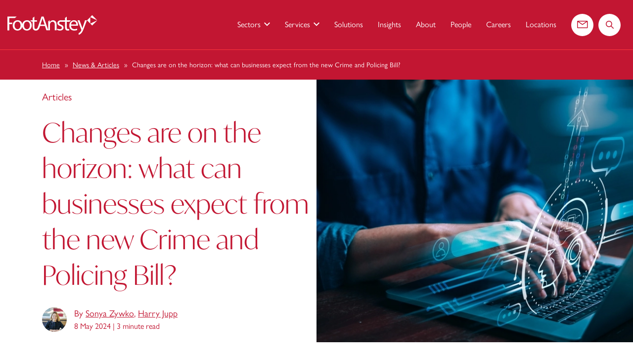

--- FILE ---
content_type: text/html; charset=UTF-8
request_url: https://www.footanstey.com/our-insights/articles-news/changes-are-on-the-horizon-what-can-businesses-expect-from-the-new-criminal-justice-bill/
body_size: 21564
content:
<!DOCTYPE html>
<html lang="en-US">
<head>
	<meta charset="UTF-8">
	<meta name="viewport" content="width=device-width, initial-scale=1, shrink-to-fit=no">
	<link rel="profile" href="http://gmpg.org/xfn/11">

	<!-- Favicon and touch icons -->
	<link rel="apple-touch-icon" sizes="180x180" href="https://www.footanstey.com/wp-content/themes/footAnstey/assets/images/favicon/apple-touch-icon.png">
	<link rel="icon" type="image/png" sizes="32x32" href="https://www.footanstey.com/wp-content/themes/footAnstey/assets/images/favicon/favicon-32x32.png">
	<link rel="icon" type="image/png" sizes="16x16" href="https://www.footanstey.com/wp-content/themes/footAnstey/assets/images/favicon/favicon-16x16.png">
	<link rel="manifest" href="https://www.footanstey.com/wp-content/themes/footAnstey/assets/images/favicon/site.webmanifest">
	<link rel="mask-icon" href="https://www.footanstey.com/wp-content/themes/footAnstey/assets/images/favicon/safari-pinned-tab.svg" color="#c21632">
	<link rel="shortcut icon" href="https://www.footanstey.com/wp-content/themes/footAnstey/assets/images/favicon/favicon.ico">
	<meta name="msapplication-TileColor" content="#232337">
	<meta name="msapplication-config" content="https://www.footanstey.com/wp-content/themes/footAnstey/assets/images/favicon/browserconfig.xml">
	<meta name="theme-color" content="#232337">

	
	<meta name='robots' content='index, follow, max-image-preview:large, max-snippet:-1, max-video-preview:-1' />

	<!-- This site is optimized with the Yoast SEO plugin v26.7 - https://yoast.com/wordpress/plugins/seo/ -->
	<title>Changes are on the horizon: what can businesses expect from the new Crime and Policing Bill? | Foot Anstey</title>
	<meta name="description" content="What businesses can expect from the new Criminal Justice Bill: upcoming changes." />
	<link rel="canonical" href="https://www.footanstey.com/our-insights/articles-news/changes-are-on-the-horizon-what-can-businesses-expect-from-the-new-criminal-justice-bill/" />
	<meta property="og:locale" content="en_US" />
	<meta property="og:type" content="article" />
	<meta property="og:title" content="Changes are on the horizon: what can businesses expect from the new Crime and Policing Bill? | Foot Anstey" />
	<meta property="og:description" content="What businesses can expect from the new Criminal Justice Bill: upcoming changes." />
	<meta property="og:url" content="https://www.footanstey.com/our-insights/articles-news/changes-are-on-the-horizon-what-can-businesses-expect-from-the-new-criminal-justice-bill/" />
	<meta property="og:site_name" content="Foot Anstey" />
	<meta property="article:modified_time" content="2025-08-27T14:40:54+00:00" />
	<meta property="og:image" content="https://www.footanstey.com/wp-content/uploads/2024/04/ai-data-technology.jpg" />
	<meta property="og:image:width" content="1000" />
	<meta property="og:image:height" content="540" />
	<meta property="og:image:type" content="image/jpeg" />
	<meta name="twitter:card" content="summary_large_image" />
	<meta name="twitter:site" content="@footanstey" />
	<meta name="twitter:label1" content="Est. reading time" />
	<meta name="twitter:data1" content="4 minutes" />
	<script type="application/ld+json" class="yoast-schema-graph">{"@context":"https://schema.org","@graph":[{"@type":"Article","@id":"https://www.footanstey.com/our-insights/articles-news/changes-are-on-the-horizon-what-can-businesses-expect-from-the-new-criminal-justice-bill/#article","isPartOf":{"@id":"https://www.footanstey.com/our-insights/articles-news/changes-are-on-the-horizon-what-can-businesses-expect-from-the-new-criminal-justice-bill/"},"author":{"name":"Tim Roberts","@id":"https://footansteystg.wpengine.com/#/schema/person/7bf0cd06f7a07f4efcbe7a8a203c9b98"},"headline":"Changes are on the horizon: what can businesses expect from the new Crime and Policing Bill?","datePublished":"2024-05-08T10:38:36+00:00","dateModified":"2025-08-27T14:40:54+00:00","mainEntityOfPage":{"@id":"https://www.footanstey.com/our-insights/articles-news/changes-are-on-the-horizon-what-can-businesses-expect-from-the-new-criminal-justice-bill/"},"wordCount":729,"publisher":{"@id":"https://footansteystg.wpengine.com/#organization"},"image":{"@id":"https://www.footanstey.com/our-insights/articles-news/changes-are-on-the-horizon-what-can-businesses-expect-from-the-new-criminal-justice-bill/#primaryimage"},"thumbnailUrl":"https://www.footanstey.com/wp-content/uploads/2024/04/ai-data-technology.jpg","inLanguage":"en-US"},{"@type":"WebPage","@id":"https://www.footanstey.com/our-insights/articles-news/changes-are-on-the-horizon-what-can-businesses-expect-from-the-new-criminal-justice-bill/","url":"https://www.footanstey.com/our-insights/articles-news/changes-are-on-the-horizon-what-can-businesses-expect-from-the-new-criminal-justice-bill/","name":"Changes are on the horizon: what can businesses expect from the new Crime and Policing Bill? | Foot Anstey","isPartOf":{"@id":"https://footansteystg.wpengine.com/#website"},"primaryImageOfPage":{"@id":"https://www.footanstey.com/our-insights/articles-news/changes-are-on-the-horizon-what-can-businesses-expect-from-the-new-criminal-justice-bill/#primaryimage"},"image":{"@id":"https://www.footanstey.com/our-insights/articles-news/changes-are-on-the-horizon-what-can-businesses-expect-from-the-new-criminal-justice-bill/#primaryimage"},"thumbnailUrl":"https://www.footanstey.com/wp-content/uploads/2024/04/ai-data-technology.jpg","datePublished":"2024-05-08T10:38:36+00:00","dateModified":"2025-08-27T14:40:54+00:00","description":"What businesses can expect from the new Criminal Justice Bill: upcoming changes.","breadcrumb":{"@id":"https://www.footanstey.com/our-insights/articles-news/changes-are-on-the-horizon-what-can-businesses-expect-from-the-new-criminal-justice-bill/#breadcrumb"},"inLanguage":"en-US","potentialAction":[{"@type":"ReadAction","target":["https://www.footanstey.com/our-insights/articles-news/changes-are-on-the-horizon-what-can-businesses-expect-from-the-new-criminal-justice-bill/"]}]},{"@type":"ImageObject","inLanguage":"en-US","@id":"https://www.footanstey.com/our-insights/articles-news/changes-are-on-the-horizon-what-can-businesses-expect-from-the-new-criminal-justice-bill/#primaryimage","url":"https://www.footanstey.com/wp-content/uploads/2024/04/ai-data-technology.jpg","contentUrl":"https://www.footanstey.com/wp-content/uploads/2024/04/ai-data-technology.jpg","width":1000,"height":540},{"@type":"BreadcrumbList","@id":"https://www.footanstey.com/our-insights/articles-news/changes-are-on-the-horizon-what-can-businesses-expect-from-the-new-criminal-justice-bill/#breadcrumb","itemListElement":[{"@type":"ListItem","position":1,"name":"Home","item":"https://www.footanstey.com/"},{"@type":"ListItem","position":2,"name":"News & Articles","item":"https://www.footanstey.com/our-insights/articles-news/"},{"@type":"ListItem","position":3,"name":"Changes are on the horizon: what can businesses expect from the new Crime and Policing Bill?"}]},{"@type":"WebSite","@id":"https://footansteystg.wpengine.com/#website","url":"https://footansteystg.wpengine.com/","name":"Foot Anstey","description":"| Business &amp; Legal Advisors | Powering your ambition.","publisher":{"@id":"https://footansteystg.wpengine.com/#organization"},"potentialAction":[{"@type":"SearchAction","target":{"@type":"EntryPoint","urlTemplate":"https://footansteystg.wpengine.com/?s={search_term_string}"},"query-input":{"@type":"PropertyValueSpecification","valueRequired":true,"valueName":"search_term_string"}}],"inLanguage":"en-US"},{"@type":"Organization","@id":"https://footansteystg.wpengine.com/#organization","name":"FootAnstey","url":"https://footansteystg.wpengine.com/","logo":{"@type":"ImageObject","inLanguage":"en-US","@id":"https://footansteystg.wpengine.com/#/schema/logo/image/","url":"https://www.footanstey.com/wp-content/uploads/2022/02/index.png","contentUrl":"https://www.footanstey.com/wp-content/uploads/2022/02/index.png","width":281,"height":179,"caption":"FootAnstey"},"image":{"@id":"https://footansteystg.wpengine.com/#/schema/logo/image/"},"sameAs":["https://x.com/footanstey","https://www.linkedin.com/company/foot-anstey/"]},{"@type":"Person","@id":"https://footansteystg.wpengine.com/#/schema/person/7bf0cd06f7a07f4efcbe7a8a203c9b98","name":"Tim Roberts","image":{"@type":"ImageObject","inLanguage":"en-US","@id":"https://footansteystg.wpengine.com/#/schema/person/image/","url":"https://secure.gravatar.com/avatar/9c3176607c76a0a91a0c1826e9ee535b1c77daf9caaf8fc04fe7df9aed5b7c5f?s=96&d=mm&r=g","contentUrl":"https://secure.gravatar.com/avatar/9c3176607c76a0a91a0c1826e9ee535b1c77daf9caaf8fc04fe7df9aed5b7c5f?s=96&d=mm&r=g","caption":"Tim Roberts"},"url":"https://www.footanstey.com/author/tim-roberts/"}]}</script>
	<!-- / Yoast SEO plugin. -->


<link rel='dns-prefetch' href='//use.typekit.net' />
<link rel="alternate" title="oEmbed (JSON)" type="application/json+oembed" href="https://www.footanstey.com/wp-json/oembed/1.0/embed?url=https%3A%2F%2Fwww.footanstey.com%2Four-insights%2Farticles-news%2Fchanges-are-on-the-horizon-what-can-businesses-expect-from-the-new-criminal-justice-bill%2F" />
<link rel="alternate" title="oEmbed (XML)" type="text/xml+oembed" href="https://www.footanstey.com/wp-json/oembed/1.0/embed?url=https%3A%2F%2Fwww.footanstey.com%2Four-insights%2Farticles-news%2Fchanges-are-on-the-horizon-what-can-businesses-expect-from-the-new-criminal-justice-bill%2F&#038;format=xml" />
<style id='wp-img-auto-sizes-contain-inline-css' type='text/css'>
img:is([sizes=auto i],[sizes^="auto," i]){contain-intrinsic-size:3000px 1500px}
/*# sourceURL=wp-img-auto-sizes-contain-inline-css */
</style>
<style id='wp-emoji-styles-inline-css' type='text/css'>

	img.wp-smiley, img.emoji {
		display: inline !important;
		border: none !important;
		box-shadow: none !important;
		height: 1em !important;
		width: 1em !important;
		margin: 0 0.07em !important;
		vertical-align: -0.1em !important;
		background: none !important;
		padding: 0 !important;
	}
/*# sourceURL=wp-emoji-styles-inline-css */
</style>
<style id='wp-block-library-inline-css' type='text/css'>
:root{--wp-block-synced-color:#7a00df;--wp-block-synced-color--rgb:122,0,223;--wp-bound-block-color:var(--wp-block-synced-color);--wp-editor-canvas-background:#ddd;--wp-admin-theme-color:#007cba;--wp-admin-theme-color--rgb:0,124,186;--wp-admin-theme-color-darker-10:#006ba1;--wp-admin-theme-color-darker-10--rgb:0,107,160.5;--wp-admin-theme-color-darker-20:#005a87;--wp-admin-theme-color-darker-20--rgb:0,90,135;--wp-admin-border-width-focus:2px}@media (min-resolution:192dpi){:root{--wp-admin-border-width-focus:1.5px}}.wp-element-button{cursor:pointer}:root .has-very-light-gray-background-color{background-color:#eee}:root .has-very-dark-gray-background-color{background-color:#313131}:root .has-very-light-gray-color{color:#eee}:root .has-very-dark-gray-color{color:#313131}:root .has-vivid-green-cyan-to-vivid-cyan-blue-gradient-background{background:linear-gradient(135deg,#00d084,#0693e3)}:root .has-purple-crush-gradient-background{background:linear-gradient(135deg,#34e2e4,#4721fb 50%,#ab1dfe)}:root .has-hazy-dawn-gradient-background{background:linear-gradient(135deg,#faaca8,#dad0ec)}:root .has-subdued-olive-gradient-background{background:linear-gradient(135deg,#fafae1,#67a671)}:root .has-atomic-cream-gradient-background{background:linear-gradient(135deg,#fdd79a,#004a59)}:root .has-nightshade-gradient-background{background:linear-gradient(135deg,#330968,#31cdcf)}:root .has-midnight-gradient-background{background:linear-gradient(135deg,#020381,#2874fc)}:root{--wp--preset--font-size--normal:16px;--wp--preset--font-size--huge:42px}.has-regular-font-size{font-size:1em}.has-larger-font-size{font-size:2.625em}.has-normal-font-size{font-size:var(--wp--preset--font-size--normal)}.has-huge-font-size{font-size:var(--wp--preset--font-size--huge)}.has-text-align-center{text-align:center}.has-text-align-left{text-align:left}.has-text-align-right{text-align:right}.has-fit-text{white-space:nowrap!important}#end-resizable-editor-section{display:none}.aligncenter{clear:both}.items-justified-left{justify-content:flex-start}.items-justified-center{justify-content:center}.items-justified-right{justify-content:flex-end}.items-justified-space-between{justify-content:space-between}.screen-reader-text{border:0;clip-path:inset(50%);height:1px;margin:-1px;overflow:hidden;padding:0;position:absolute;width:1px;word-wrap:normal!important}.screen-reader-text:focus{background-color:#ddd;clip-path:none;color:#444;display:block;font-size:1em;height:auto;left:5px;line-height:normal;padding:15px 23px 14px;text-decoration:none;top:5px;width:auto;z-index:100000}html :where(.has-border-color){border-style:solid}html :where([style*=border-top-color]){border-top-style:solid}html :where([style*=border-right-color]){border-right-style:solid}html :where([style*=border-bottom-color]){border-bottom-style:solid}html :where([style*=border-left-color]){border-left-style:solid}html :where([style*=border-width]){border-style:solid}html :where([style*=border-top-width]){border-top-style:solid}html :where([style*=border-right-width]){border-right-style:solid}html :where([style*=border-bottom-width]){border-bottom-style:solid}html :where([style*=border-left-width]){border-left-style:solid}html :where(img[class*=wp-image-]){height:auto;max-width:100%}:where(figure){margin:0 0 1em}html :where(.is-position-sticky){--wp-admin--admin-bar--position-offset:var(--wp-admin--admin-bar--height,0px)}@media screen and (max-width:600px){html :where(.is-position-sticky){--wp-admin--admin-bar--position-offset:0px}}

/*# sourceURL=wp-block-library-inline-css */
</style><style id='wp-block-heading-inline-css' type='text/css'>
h1:where(.wp-block-heading).has-background,h2:where(.wp-block-heading).has-background,h3:where(.wp-block-heading).has-background,h4:where(.wp-block-heading).has-background,h5:where(.wp-block-heading).has-background,h6:where(.wp-block-heading).has-background{padding:1.25em 2.375em}h1.has-text-align-left[style*=writing-mode]:where([style*=vertical-lr]),h1.has-text-align-right[style*=writing-mode]:where([style*=vertical-rl]),h2.has-text-align-left[style*=writing-mode]:where([style*=vertical-lr]),h2.has-text-align-right[style*=writing-mode]:where([style*=vertical-rl]),h3.has-text-align-left[style*=writing-mode]:where([style*=vertical-lr]),h3.has-text-align-right[style*=writing-mode]:where([style*=vertical-rl]),h4.has-text-align-left[style*=writing-mode]:where([style*=vertical-lr]),h4.has-text-align-right[style*=writing-mode]:where([style*=vertical-rl]),h5.has-text-align-left[style*=writing-mode]:where([style*=vertical-lr]),h5.has-text-align-right[style*=writing-mode]:where([style*=vertical-rl]),h6.has-text-align-left[style*=writing-mode]:where([style*=vertical-lr]),h6.has-text-align-right[style*=writing-mode]:where([style*=vertical-rl]){rotate:180deg}
/*# sourceURL=https://www.footanstey.com/wp-includes/blocks/heading/style.min.css */
</style>
<style id='wp-block-paragraph-inline-css' type='text/css'>
.is-small-text{font-size:.875em}.is-regular-text{font-size:1em}.is-large-text{font-size:2.25em}.is-larger-text{font-size:3em}.has-drop-cap:not(:focus):first-letter{float:left;font-size:8.4em;font-style:normal;font-weight:100;line-height:.68;margin:.05em .1em 0 0;text-transform:uppercase}body.rtl .has-drop-cap:not(:focus):first-letter{float:none;margin-left:.1em}p.has-drop-cap.has-background{overflow:hidden}:root :where(p.has-background){padding:1.25em 2.375em}:where(p.has-text-color:not(.has-link-color)) a{color:inherit}p.has-text-align-left[style*="writing-mode:vertical-lr"],p.has-text-align-right[style*="writing-mode:vertical-rl"]{rotate:180deg}
/*# sourceURL=https://www.footanstey.com/wp-includes/blocks/paragraph/style.min.css */
</style>
<style id='global-styles-inline-css' type='text/css'>
:root{--wp--preset--aspect-ratio--square: 1;--wp--preset--aspect-ratio--4-3: 4/3;--wp--preset--aspect-ratio--3-4: 3/4;--wp--preset--aspect-ratio--3-2: 3/2;--wp--preset--aspect-ratio--2-3: 2/3;--wp--preset--aspect-ratio--16-9: 16/9;--wp--preset--aspect-ratio--9-16: 9/16;--wp--preset--color--black: #000000;--wp--preset--color--cyan-bluish-gray: #abb8c3;--wp--preset--color--white: #ffffff;--wp--preset--color--pale-pink: #f78da7;--wp--preset--color--vivid-red: #cf2e2e;--wp--preset--color--luminous-vivid-orange: #ff6900;--wp--preset--color--luminous-vivid-amber: #fcb900;--wp--preset--color--light-green-cyan: #7bdcb5;--wp--preset--color--vivid-green-cyan: #00d084;--wp--preset--color--pale-cyan-blue: #8ed1fc;--wp--preset--color--vivid-cyan-blue: #0693e3;--wp--preset--color--vivid-purple: #9b51e0;--wp--preset--gradient--vivid-cyan-blue-to-vivid-purple: linear-gradient(135deg,rgb(6,147,227) 0%,rgb(155,81,224) 100%);--wp--preset--gradient--light-green-cyan-to-vivid-green-cyan: linear-gradient(135deg,rgb(122,220,180) 0%,rgb(0,208,130) 100%);--wp--preset--gradient--luminous-vivid-amber-to-luminous-vivid-orange: linear-gradient(135deg,rgb(252,185,0) 0%,rgb(255,105,0) 100%);--wp--preset--gradient--luminous-vivid-orange-to-vivid-red: linear-gradient(135deg,rgb(255,105,0) 0%,rgb(207,46,46) 100%);--wp--preset--gradient--very-light-gray-to-cyan-bluish-gray: linear-gradient(135deg,rgb(238,238,238) 0%,rgb(169,184,195) 100%);--wp--preset--gradient--cool-to-warm-spectrum: linear-gradient(135deg,rgb(74,234,220) 0%,rgb(151,120,209) 20%,rgb(207,42,186) 40%,rgb(238,44,130) 60%,rgb(251,105,98) 80%,rgb(254,248,76) 100%);--wp--preset--gradient--blush-light-purple: linear-gradient(135deg,rgb(255,206,236) 0%,rgb(152,150,240) 100%);--wp--preset--gradient--blush-bordeaux: linear-gradient(135deg,rgb(254,205,165) 0%,rgb(254,45,45) 50%,rgb(107,0,62) 100%);--wp--preset--gradient--luminous-dusk: linear-gradient(135deg,rgb(255,203,112) 0%,rgb(199,81,192) 50%,rgb(65,88,208) 100%);--wp--preset--gradient--pale-ocean: linear-gradient(135deg,rgb(255,245,203) 0%,rgb(182,227,212) 50%,rgb(51,167,181) 100%);--wp--preset--gradient--electric-grass: linear-gradient(135deg,rgb(202,248,128) 0%,rgb(113,206,126) 100%);--wp--preset--gradient--midnight: linear-gradient(135deg,rgb(2,3,129) 0%,rgb(40,116,252) 100%);--wp--preset--font-size--small: 13px;--wp--preset--font-size--medium: 20px;--wp--preset--font-size--large: 36px;--wp--preset--font-size--x-large: 42px;--wp--preset--spacing--20: 0.44rem;--wp--preset--spacing--30: 0.67rem;--wp--preset--spacing--40: 1rem;--wp--preset--spacing--50: 1.5rem;--wp--preset--spacing--60: 2.25rem;--wp--preset--spacing--70: 3.38rem;--wp--preset--spacing--80: 5.06rem;--wp--preset--shadow--natural: 6px 6px 9px rgba(0, 0, 0, 0.2);--wp--preset--shadow--deep: 12px 12px 50px rgba(0, 0, 0, 0.4);--wp--preset--shadow--sharp: 6px 6px 0px rgba(0, 0, 0, 0.2);--wp--preset--shadow--outlined: 6px 6px 0px -3px rgb(255, 255, 255), 6px 6px rgb(0, 0, 0);--wp--preset--shadow--crisp: 6px 6px 0px rgb(0, 0, 0);}:where(.is-layout-flex){gap: 0.5em;}:where(.is-layout-grid){gap: 0.5em;}body .is-layout-flex{display: flex;}.is-layout-flex{flex-wrap: wrap;align-items: center;}.is-layout-flex > :is(*, div){margin: 0;}body .is-layout-grid{display: grid;}.is-layout-grid > :is(*, div){margin: 0;}:where(.wp-block-columns.is-layout-flex){gap: 2em;}:where(.wp-block-columns.is-layout-grid){gap: 2em;}:where(.wp-block-post-template.is-layout-flex){gap: 1.25em;}:where(.wp-block-post-template.is-layout-grid){gap: 1.25em;}.has-black-color{color: var(--wp--preset--color--black) !important;}.has-cyan-bluish-gray-color{color: var(--wp--preset--color--cyan-bluish-gray) !important;}.has-white-color{color: var(--wp--preset--color--white) !important;}.has-pale-pink-color{color: var(--wp--preset--color--pale-pink) !important;}.has-vivid-red-color{color: var(--wp--preset--color--vivid-red) !important;}.has-luminous-vivid-orange-color{color: var(--wp--preset--color--luminous-vivid-orange) !important;}.has-luminous-vivid-amber-color{color: var(--wp--preset--color--luminous-vivid-amber) !important;}.has-light-green-cyan-color{color: var(--wp--preset--color--light-green-cyan) !important;}.has-vivid-green-cyan-color{color: var(--wp--preset--color--vivid-green-cyan) !important;}.has-pale-cyan-blue-color{color: var(--wp--preset--color--pale-cyan-blue) !important;}.has-vivid-cyan-blue-color{color: var(--wp--preset--color--vivid-cyan-blue) !important;}.has-vivid-purple-color{color: var(--wp--preset--color--vivid-purple) !important;}.has-black-background-color{background-color: var(--wp--preset--color--black) !important;}.has-cyan-bluish-gray-background-color{background-color: var(--wp--preset--color--cyan-bluish-gray) !important;}.has-white-background-color{background-color: var(--wp--preset--color--white) !important;}.has-pale-pink-background-color{background-color: var(--wp--preset--color--pale-pink) !important;}.has-vivid-red-background-color{background-color: var(--wp--preset--color--vivid-red) !important;}.has-luminous-vivid-orange-background-color{background-color: var(--wp--preset--color--luminous-vivid-orange) !important;}.has-luminous-vivid-amber-background-color{background-color: var(--wp--preset--color--luminous-vivid-amber) !important;}.has-light-green-cyan-background-color{background-color: var(--wp--preset--color--light-green-cyan) !important;}.has-vivid-green-cyan-background-color{background-color: var(--wp--preset--color--vivid-green-cyan) !important;}.has-pale-cyan-blue-background-color{background-color: var(--wp--preset--color--pale-cyan-blue) !important;}.has-vivid-cyan-blue-background-color{background-color: var(--wp--preset--color--vivid-cyan-blue) !important;}.has-vivid-purple-background-color{background-color: var(--wp--preset--color--vivid-purple) !important;}.has-black-border-color{border-color: var(--wp--preset--color--black) !important;}.has-cyan-bluish-gray-border-color{border-color: var(--wp--preset--color--cyan-bluish-gray) !important;}.has-white-border-color{border-color: var(--wp--preset--color--white) !important;}.has-pale-pink-border-color{border-color: var(--wp--preset--color--pale-pink) !important;}.has-vivid-red-border-color{border-color: var(--wp--preset--color--vivid-red) !important;}.has-luminous-vivid-orange-border-color{border-color: var(--wp--preset--color--luminous-vivid-orange) !important;}.has-luminous-vivid-amber-border-color{border-color: var(--wp--preset--color--luminous-vivid-amber) !important;}.has-light-green-cyan-border-color{border-color: var(--wp--preset--color--light-green-cyan) !important;}.has-vivid-green-cyan-border-color{border-color: var(--wp--preset--color--vivid-green-cyan) !important;}.has-pale-cyan-blue-border-color{border-color: var(--wp--preset--color--pale-cyan-blue) !important;}.has-vivid-cyan-blue-border-color{border-color: var(--wp--preset--color--vivid-cyan-blue) !important;}.has-vivid-purple-border-color{border-color: var(--wp--preset--color--vivid-purple) !important;}.has-vivid-cyan-blue-to-vivid-purple-gradient-background{background: var(--wp--preset--gradient--vivid-cyan-blue-to-vivid-purple) !important;}.has-light-green-cyan-to-vivid-green-cyan-gradient-background{background: var(--wp--preset--gradient--light-green-cyan-to-vivid-green-cyan) !important;}.has-luminous-vivid-amber-to-luminous-vivid-orange-gradient-background{background: var(--wp--preset--gradient--luminous-vivid-amber-to-luminous-vivid-orange) !important;}.has-luminous-vivid-orange-to-vivid-red-gradient-background{background: var(--wp--preset--gradient--luminous-vivid-orange-to-vivid-red) !important;}.has-very-light-gray-to-cyan-bluish-gray-gradient-background{background: var(--wp--preset--gradient--very-light-gray-to-cyan-bluish-gray) !important;}.has-cool-to-warm-spectrum-gradient-background{background: var(--wp--preset--gradient--cool-to-warm-spectrum) !important;}.has-blush-light-purple-gradient-background{background: var(--wp--preset--gradient--blush-light-purple) !important;}.has-blush-bordeaux-gradient-background{background: var(--wp--preset--gradient--blush-bordeaux) !important;}.has-luminous-dusk-gradient-background{background: var(--wp--preset--gradient--luminous-dusk) !important;}.has-pale-ocean-gradient-background{background: var(--wp--preset--gradient--pale-ocean) !important;}.has-electric-grass-gradient-background{background: var(--wp--preset--gradient--electric-grass) !important;}.has-midnight-gradient-background{background: var(--wp--preset--gradient--midnight) !important;}.has-small-font-size{font-size: var(--wp--preset--font-size--small) !important;}.has-medium-font-size{font-size: var(--wp--preset--font-size--medium) !important;}.has-large-font-size{font-size: var(--wp--preset--font-size--large) !important;}.has-x-large-font-size{font-size: var(--wp--preset--font-size--x-large) !important;}
/*# sourceURL=global-styles-inline-css */
</style>

<style id='classic-theme-styles-inline-css' type='text/css'>
/*! This file is auto-generated */
.wp-block-button__link{color:#fff;background-color:#32373c;border-radius:9999px;box-shadow:none;text-decoration:none;padding:calc(.667em + 2px) calc(1.333em + 2px);font-size:1.125em}.wp-block-file__button{background:#32373c;color:#fff;text-decoration:none}
/*# sourceURL=/wp-includes/css/classic-themes.min.css */
</style>
<link rel='stylesheet' id='custom-style-css' href='https://www.footanstey.com/wp-content/plugins/pay-by-link/assets/css/custom-style.css?ver=1.0' type='text/css' media='all' />
<link rel='stylesheet' id='ivymode-font-css' href='https://use.typekit.net/wet6ysd.css' type='text/css' media='all' />
<link rel='stylesheet' id='styles-css' href='https://www.footanstey.com/wp-content/themes/footAnstey/assets/css/theme.min.css?ver=1768825186' type='text/css' media='all' />
<link rel="https://api.w.org/" href="https://www.footanstey.com/wp-json/" /><link rel="alternate" title="JSON" type="application/json" href="https://www.footanstey.com/wp-json/wp/v2/news-articles/12553" /><link rel="EditURI" type="application/rsd+xml" title="RSD" href="https://www.footanstey.com/xmlrpc.php?rsd" />
<link rel='shortlink' href='https://www.footanstey.com/?p=12553' />
<!-- Cookieyes GCM -->
        <script nowprocket>
        window.dataLayer = window.dataLayer || [];
        function gtag() {
            dataLayer.push(arguments);
        }
        gtag("consent", "default", {
            ad_storage: "denied",
            ad_user_data: "denied", 
            ad_personalization: "denied",
            analytics_storage: "denied",
            functionality_storage: "denied",
            personalization_storage: "denied",
            security_storage: "granted",
            wait_for_update: 2000,
        });
        gtag("set", "ads_data_redaction", true);
        gtag("set", "url_passthrough", true);
        </script><!-- Google Tag Manager --><script>(function(w,d,s,l,i){w[l]=w[l]||[];w[l].push({'gtm.start':new Date().getTime(),event:'gtm.js'});var f=d.getElementsByTagName(s)[0],j=d.createElement(s),dl=l!='dataLayer'?'&l='+l:'';j.async=true;j.src='https://www.googletagmanager.com/gtm.js?id='+i+dl;f.parentNode.insertBefore(j,f);})(window,document,'script','dataLayer','GTM-KR649G5');</script><!-- End Google Tag Manager -->			<!-- LinkedIn -->
			<script type="text/javascript">
				_linkedin_partner_id = "7593097";
				window._linkedin_data_partner_ids = window._linkedin_data_partner_ids || [];
				window._linkedin_data_partner_ids.push(_linkedin_partner_id);
			</script>
			<script type="text/javascript">
			(function(l) {
				if (!l){
					window.lintrk = function(a,b){window.lintrk.q.push([a,b])};
					window.lintrk.q=[];
				}
				var s = document.getElementsByTagName("script")[0];
				var b = document.createElement("script");
				b.type = "text/javascript";
				b.async = true;
				b.src = "https://snap.licdn.com/li.lms-analytics/insight.min.js";
				s.parentNode.insertBefore(b, s);
			})(window.lintrk);
			</script>
			<noscript>
			<img height="1" width="1" style="display:none;" alt="" src="https://px.ads.linkedin.com/collect/?pid=7593097&fmt=gif" />
			</noscript>
			<!-- End LinkedIn -->
			<script type="application/ld+json">{"@context": "https://schema.org","@type": "Organization","name": "FootAnstey","url": "https://www.footanstey.com/our-insights/articles-news/changes-are-on-the-horizon-what-can-businesses-expect-from-the-new-criminal-justice-bill/","logo": "https://www.footanstey.com/wp-content/themes/footAnstey/assets/images/foot-anstey-logo.png","telephone": "0800 073 14 11","address": {"@type": "PostalAddress","streetAddress": "2 Glass Wharf","addressLocality": "Bristol","postalCode": "BS2 0EL","addressCountry": "GB"},"sameAs": ["https://www.linkedin.com/company/foot-anstey/"]}</script><script type="application/ld+json">{"@context": "https://schema.org","@type": "LegalService","name": "FootAnstey","image": "https://www.footanstey.com/wp-content/themes/footAnstey/assets/images/foot-anstey-logo.png","url": "https://www.footanstey.com/our-insights/articles-news/changes-are-on-the-horizon-what-can-businesses-expect-from-the-new-criminal-justice-bill/","sameAs": ["https://www.linkedin.com/company/foot-anstey/"] }</script><!-- Start cookieyes banner --> <script id="cookieyes" type="text/javascript" src="https://cdn-cookieyes.com/client_data/185cdc3376e47393bfbc92a3/script.js"></script> <!-- End cookieyes banner -->
<meta name="generator" content="WP Rocket 3.20.3" data-wpr-features="wpr_preload_links wpr_desktop" /></head>
<body class="wp-singular news-articles-template-default single single-news-articles postid-12553 wp-theme-footAnstey page-loading no-js">
	<!-- Google Tag Manager (noscript) -->
	<noscript><iframe src="https://www.googletagmanager.com/ns.html?id=GTM-KR649G5"
	height="0" width="0" style="display:none;visibility:hidden"></iframe></noscript>
	<!-- End Google Tag Manager (noscript) -->
<script>document.body.className = document.body.className.replace( "no-js", "js" );</script>

<div data-rocket-location-hash="ec6c7acce6e2a92902d2d1d78c1fe3b3" class="unsupported-browser">
	<div data-rocket-location-hash="6005da2017e5fd3302f88d75d9af55c2" class="container">
		<p class="text-center">This website will offer limited functionality in this browser. We only support the recent versions of major browsers like Chrome, Firefox, Safari, and Edge.</p>
	</div>
</div>

<div data-rocket-location-hash="0322d710534c4d5fb4dc587b04b9c0b1" class="wrapper">

	<header data-rocket-location-hash="c7e7aee8edcc1de238f8b569a25d2eec" class="header header-show">
		<div data-rocket-location-hash="57f5f94b700c18128ff11e2d8b2bec34" class="container-fluid">
			<div class="header__content d-flex">
				<div class="header__logo">
					
					<a href="https://www.footanstey.com">
						<img src="https://www.footanstey.com/wp-content/themes/footAnstey/assets/images/logo-main.svg" alt="Foot Anstey logo" class="header__logo__img header__logo__img--default">

						<img src="https://www.footanstey.com/wp-content/themes/footAnstey/assets/images/logo-main.svg" alt="Foot Anstey logo" class="header__logo__img header__logo__img--white d-none">
					</a>
				</div>

				<!-- skip to content accessibility link -->
				<div class="skip-link-wrapper">
					<a class="skip-link screen-reader-text" href="#content">Skip to content</a>
				</div>

				
	
	<div class="navbar-rounded-icon d-lg-none">
	<a href="/contact" class="d-flex align-items-center justify-content-center">
		<span class="sr-only">Contact us</span>
		<span class="ico icon-email" aria-hidden="true"></span>
	</a>
	</div>

	<div class="navbar-rounded-icon d-lg-none">
	<a href="/search/?" class="d-flex align-items-center justify-content-center">
		<span class="sr-only">Search the website</span>
		<span class="ico icon-magnifying-glass" aria-hidden="true"></span>
	</a>
	</div>

		<button class="navbar-toggler" type="button" data-target="#wrapper-navbar" aria-controls="wrapper-navbar" aria-expanded="false" aria-label="Toggle navigation">
		<span class="sr-only">Menu</span>

		<span class="navbar-toggler-icon"></span>
	</button>

	<div class="wrapper-fluid wrapper-navbar" id="wrapper-navbar"><!-- START - .wrapper-navbar -->

		<nav class="navbar navbar-expand-lg"><!-- START - .navbar -->
						<div id="navbarNavDropdown" class="navbar-collapse d-lg-none"><!-- START - .navbar-collapse -->
				<ul class="dropdown-menu__list list-unstyled">
											
						
													<li>
								<div class="dropdown"><!-- START - .dropdown -->
									<button type="button" class="dropdown-toggle navbar-collapse__item" role="button" id="dropdownMenu-0" data-toggle="dropdown" aria-haspopup="true" aria-expanded="false">
										Sectors									</button>

									<div class="dropdown-menu" aria-labelledby="dropdownMenu-0"><!-- START - .dropdown-menu -->
										<ul class="dropdown-menu__list list-unstyled"><!-- START - .list-unstyled -->
											<li>
												<p>Sectors</p>
											</li>

											
																																				<li>
														<a href="https://www.footanstey.com/sectors/charities/">
															Charities														</a>
													</li>
																									<li>
														<a href="https://www.footanstey.com/sectors/developer/">
															Developer														</a>
													</li>
																									<li>
														<a href="https://www.footanstey.com/sectors/energy-infrastructure/">
															Energy &amp; Infrastructure														</a>
													</li>
																									<li>
														<a href="https://www.footanstey.com/sectors/islamic-finance/">
															Islamic Finance														</a>
													</li>
																									<li>
														<a href="https://www.footanstey.com/sectors/private-equity/">
															Private Equity														</a>
													</li>
																									<li>
														<a href="https://www.footanstey.com/sectors/private-wealth/">
															Private Wealth														</a>
													</li>
																									<li>
														<a href="https://www.footanstey.com/sectors/retail-consumer/">
															Retail &amp; Consumer														</a>
													</li>
																																		<li class="link-explore-all">
												<a href="https://www.footanstey.com/sectors/">
													Explore all Sectors												</a>
											</li>
										</ul><!-- END - .list-unstyled -->
									</div><!-- END - .dropdown-menu -->
								</div><!-- END - .dropdown -->
							</li>
						
																													
						
						
																										
								<li>
									<div class="dropdown dropdown-acc">
									<button type="button" class="dropdown-toggle navbar-collapse__item" role="button" id="mobile-acc-dropdown" data-toggle="dropdown" aria-haspopup="true" aria-expanded="false">
										Services									</button>
										<div class="dropdown-menu" aria-labelledby="mobile-acc-dropdown"><!-- START - .dropdown-menu -->
											<ul class="dropdown-menu__list list-unstyled"><!-- START - .list-unstyled -->

											<li>
												<p>Services</p>
											</li>
											
																																																		<li>
															<div class="dropdown dropdown-acc"><!-- START - .dropdown -->
																<button type="button" class="dropdown-toggle navbar-collapse__item" role="button" id="mobile-acc-0" data-toggle="dropdown" aria-haspopup="true" aria-expanded="false">
																	Banking &amp; Finance																</button>

																<div class="dropdown-menu" aria-labelledby="mobile-acc-0">
																	<ul class="dropdown-menu__list list-unstyled"><!-- START - .list-unstyled -->
																																																																														<li>
																						<a class="mobmenu-submenu-items" href="https://www.footanstey.com/services/banking-and-finance/banking-lender-disputes/">
																							Banking &#038; Lender Disputes																						</a>
																					</li>
																																																																																<li>
																						<a class="mobmenu-submenu-items" href="https://www.footanstey.com/services/banking-and-finance/debt-finance/">
																							Debt Finance																						</a>
																					</li>
																																																																																<li>
																						<a class="mobmenu-submenu-items" href="https://www.footanstey.com/services/banking-and-finance/fixed-charge-receiverships/">
																							Fixed Charge Receiverships																						</a>
																					</li>
																																																																																<li>
																						<a class="mobmenu-submenu-items" href="https://www.footanstey.com/services/banking-and-finance/private-banks/">
																							Private Banks																						</a>
																					</li>
																																																									
																												<li>

										<div class="cta-wrapper">
											<a href="https://www.footanstey.com/services/banking-and-finance/" class="cta-button cta-button--transparent">
											<span class="btn-txt">View all</span>
											<span class="ico icon-arrow-right" aria-hidden="true"></span>
											</a>
										</div>
										</li>
																																			</ul><!-- END - .list-unstyled -->
																</div>
															</div><!-- END - .dropdown-menu -->
														</li>
																																																				<li>
															<div class="dropdown dropdown-acc"><!-- START - .dropdown -->
																<button type="button" class="dropdown-toggle navbar-collapse__item" role="button" id="mobile-acc-1" data-toggle="dropdown" aria-haspopup="true" aria-expanded="false">
																	Commercial Energy																</button>

																<div class="dropdown-menu" aria-labelledby="mobile-acc-1">
																	<ul class="dropdown-menu__list list-unstyled"><!-- START - .list-unstyled -->
																																																																														<li>
																						<a class="mobmenu-submenu-items" href="https://www.footanstey.com/services/commercial-energy/">
																							Expert commercial energy legal advice and support.																						</a>
																					</li>
																																																									
																												<li>

										<div class="cta-wrapper">
											<a href="https://www.footanstey.com/services/commercial-energy/" class="cta-button cta-button--transparent">
											<span class="btn-txt">View all</span>
											<span class="ico icon-arrow-right" aria-hidden="true"></span>
											</a>
										</div>
										</li>
																																			</ul><!-- END - .list-unstyled -->
																</div>
															</div><!-- END - .dropdown-menu -->
														</li>
																																																				<li>
															<div class="dropdown dropdown-acc"><!-- START - .dropdown -->
																<button type="button" class="dropdown-toggle navbar-collapse__item" role="button" id="mobile-acc-2" data-toggle="dropdown" aria-haspopup="true" aria-expanded="false">
																	Commercial, Tech &amp; Data																</button>

																<div class="dropdown-menu" aria-labelledby="mobile-acc-2">
																	<ul class="dropdown-menu__list list-unstyled"><!-- START - .list-unstyled -->
																																																																														<li>
																						<a class="mobmenu-submenu-items" href="https://www.footanstey.com/services/commercial/commercial-contracts/">
																							Commercial Contracts																						</a>
																					</li>
																																																																																<li>
																						<a class="mobmenu-submenu-items" href="https://www.footanstey.com/services/commercial/data/">
																							Data Privacy																						</a>
																					</li>
																																																																																<li>
																						<a class="mobmenu-submenu-items" href="https://www.footanstey.com/services/commercial/franchising/">
																							Franchising																						</a>
																					</li>
																																																																																<li>
																						<a class="mobmenu-submenu-items" href="https://www.footanstey.com/services/commercial/technology/">
																							Technology																						</a>
																					</li>
																																																									
																												<li>

										<div class="cta-wrapper">
											<a href="https://www.footanstey.com/services/commercial/" class="cta-button cta-button--transparent">
											<span class="btn-txt">View all</span>
											<span class="ico icon-arrow-right" aria-hidden="true"></span>
											</a>
										</div>
										</li>
																																			</ul><!-- END - .list-unstyled -->
																</div>
															</div><!-- END - .dropdown-menu -->
														</li>
																																																				<li>
															<div class="dropdown dropdown-acc"><!-- START - .dropdown -->
																<button type="button" class="dropdown-toggle navbar-collapse__item" role="button" id="mobile-acc-3" data-toggle="dropdown" aria-haspopup="true" aria-expanded="false">
																	Corporate																</button>

																<div class="dropdown-menu" aria-labelledby="mobile-acc-3">
																	<ul class="dropdown-menu__list list-unstyled"><!-- START - .list-unstyled -->
																																																																														<li>
																						<a class="mobmenu-submenu-items" href="https://www.footanstey.com/services/corporate/corporate-real-estate/">
																							Corporate Real Estate																						</a>
																					</li>
																																																																																<li>
																						<a class="mobmenu-submenu-items" href="https://www.footanstey.com/services/corporate/tax/">
																							Corporate Tax																						</a>
																					</li>
																																																																																<li>
																						<a class="mobmenu-submenu-items" href="https://www.footanstey.com/services/corporate/owner-managed-businesses/">
																							Owner Managed Businesses																						</a>
																					</li>
																																																																																<li>
																						<a class="mobmenu-submenu-items" href="https://www.footanstey.com/services/corporate/restructuring-and-insolvency/">
																							Restructuring &#038; Insolvency																						</a>
																					</li>
																																																									
																												<li>

										<div class="cta-wrapper">
											<a href="https://www.footanstey.com/services/corporate/" class="cta-button cta-button--transparent">
											<span class="btn-txt">View all</span>
											<span class="ico icon-arrow-right" aria-hidden="true"></span>
											</a>
										</div>
										</li>
																																			</ul><!-- END - .list-unstyled -->
																</div>
															</div><!-- END - .dropdown-menu -->
														</li>
																																																				<li>
															<div class="dropdown dropdown-acc"><!-- START - .dropdown -->
																<button type="button" class="dropdown-toggle navbar-collapse__item" role="button" id="mobile-acc-4" data-toggle="dropdown" aria-haspopup="true" aria-expanded="false">
																	Dispute Resolution																</button>

																<div class="dropdown-menu" aria-labelledby="mobile-acc-4">
																	<ul class="dropdown-menu__list list-unstyled"><!-- START - .list-unstyled -->
																																																																														<li>
																						<a class="mobmenu-submenu-items" href="https://www.footanstey.com/services/dispute-resolution/contentious-regulatory/">
																							Contentious Regulatory																						</a>
																					</li>
																																																																																<li>
																						<a class="mobmenu-submenu-items" href="https://www.footanstey.com/services/dispute-resolution/fraud/">
																							Fraud																						</a>
																					</li>
																																																																																<li>
																						<a class="mobmenu-submenu-items" href="https://www.footanstey.com/services/dispute-resolution/procurement/">
																							Procurement																						</a>
																					</li>
																																																																																<li>
																						<a class="mobmenu-submenu-items" href="https://www.footanstey.com/services/dispute-resolution/professional-negligence/">
																							Professional Negligence																						</a>
																					</li>
																																																																																<li>
																						<a class="mobmenu-submenu-items" href="https://www.footanstey.com/services/dispute-resolution/reputation-management/">
																							Reputation Management																						</a>
																					</li>
																																																																																<li>
																						<a class="mobmenu-submenu-items" href="https://www.footanstey.com/services/dispute-resolution/supervising-solicitors/">
																							Supervising Solicitors																						</a>
																					</li>
																																																									
																												<li>

										<div class="cta-wrapper">
											<a href="https://www.footanstey.com/services/dispute-resolution/" class="cta-button cta-button--transparent">
											<span class="btn-txt">View all</span>
											<span class="ico icon-arrow-right" aria-hidden="true"></span>
											</a>
										</div>
										</li>
																																			</ul><!-- END - .list-unstyled -->
																</div>
															</div><!-- END - .dropdown-menu -->
														</li>
																																																				<li>
															<div class="dropdown dropdown-acc"><!-- START - .dropdown -->
																<button type="button" class="dropdown-toggle navbar-collapse__item" role="button" id="mobile-acc-5" data-toggle="dropdown" aria-haspopup="true" aria-expanded="false">
																	Employment																</button>

																<div class="dropdown-menu" aria-labelledby="mobile-acc-5">
																	<ul class="dropdown-menu__list list-unstyled"><!-- START - .list-unstyled -->
																																																																														<li>
																						<a class="mobmenu-submenu-items" href="https://www.footanstey.com/services/employment/business-immigration/">
																							Business Immigration																						</a>
																					</li>
																																																																																<li>
																						<a class="mobmenu-submenu-items" href="https://www.footanstey.com/services/employment/management-training/">
																							Management Training																						</a>
																					</li>
																																																																																<li>
																						<a class="mobmenu-submenu-items" href="https://www.footanstey.com/services/employment/pensions/">
																							Pensions																						</a>
																					</li>
																																																																																<li>
																						<a class="mobmenu-submenu-items" href="https://www.footanstey.com/services/employment/settlement-agreements/">
																							Settlement Agreements																						</a>
																					</li>
																																																																																<li>
																						<a class="mobmenu-submenu-items" href="https://www.footanstey.com/services/employment/workplace-discrimination-legal-advice/">
																							Workplace Discrimination																						</a>
																					</li>
																																																									
																												<li>

										<div class="cta-wrapper">
											<a href="https://www.footanstey.com/services/employment/" class="cta-button cta-button--transparent">
											<span class="btn-txt">View all</span>
											<span class="ico icon-arrow-right" aria-hidden="true"></span>
											</a>
										</div>
										</li>
																																			</ul><!-- END - .list-unstyled -->
																</div>
															</div><!-- END - .dropdown-menu -->
														</li>
																																																				<li>
															<div class="dropdown dropdown-acc"><!-- START - .dropdown -->
																<button type="button" class="dropdown-toggle navbar-collapse__item" role="button" id="mobile-acc-6" data-toggle="dropdown" aria-haspopup="true" aria-expanded="false">
																	Environmental, Social &amp; Governance (ESG)																</button>

																<div class="dropdown-menu" aria-labelledby="mobile-acc-6">
																	<ul class="dropdown-menu__list list-unstyled"><!-- START - .list-unstyled -->
																																																																														<li>
																						<a class="mobmenu-submenu-items" href="https://www.footanstey.com/services/environmental-social-and-governance/">
																							We help businesses navigate the transition to a low-carbon economy, manage ESG risks, and create opportunities for growth.																						</a>
																					</li>
																																																									
																												<li>

										<div class="cta-wrapper">
											<a href="https://www.footanstey.com/services/environmental-social-and-governance/" class="cta-button cta-button--transparent">
											<span class="btn-txt">View all</span>
											<span class="ico icon-arrow-right" aria-hidden="true"></span>
											</a>
										</div>
										</li>
																																			</ul><!-- END - .list-unstyled -->
																</div>
															</div><!-- END - .dropdown-menu -->
														</li>
																																																				<li>
															<div class="dropdown dropdown-acc"><!-- START - .dropdown -->
																<button type="button" class="dropdown-toggle navbar-collapse__item" role="button" id="mobile-acc-7" data-toggle="dropdown" aria-haspopup="true" aria-expanded="false">
																	General Counsel Services																</button>

																<div class="dropdown-menu" aria-labelledby="mobile-acc-7">
																	<ul class="dropdown-menu__list list-unstyled"><!-- START - .list-unstyled -->
																																																																														<li>
																						<a class="mobmenu-submenu-items" href="https://www.footanstey.com/services/general-counsel-services/">
																							Our General Counsel services model takes a unique approach to working with you and helping you to address the challenges that life as a GC brings.																						</a>
																					</li>
																																																									
																												<li>

										<div class="cta-wrapper">
											<a href="https://www.footanstey.com/services/general-counsel-services/" class="cta-button cta-button--transparent">
											<span class="btn-txt">View all</span>
											<span class="ico icon-arrow-right" aria-hidden="true"></span>
											</a>
										</div>
										</li>
																																			</ul><!-- END - .list-unstyled -->
																</div>
															</div><!-- END - .dropdown-menu -->
														</li>
																																																				<li>
															<div class="dropdown dropdown-acc"><!-- START - .dropdown -->
																<button type="button" class="dropdown-toggle navbar-collapse__item" role="button" id="mobile-acc-8" data-toggle="dropdown" aria-haspopup="true" aria-expanded="false">
																	Intellectual Property																</button>

																<div class="dropdown-menu" aria-labelledby="mobile-acc-8">
																	<ul class="dropdown-menu__list list-unstyled"><!-- START - .list-unstyled -->
																																																																														<li>
																						<a class="mobmenu-submenu-items" href="https://www.footanstey.com/services/intellectual-property/anti-counterfeiting/">
																							Anti-counterfeiting																						</a>
																					</li>
																																																																																<li>
																						<a class="mobmenu-submenu-items" href="https://www.footanstey.com/services/intellectual-property/ip-designs/">
																							Design Rights																						</a>
																					</li>
																																																																																<li>
																						<a class="mobmenu-submenu-items" href="https://www.footanstey.com/services/intellectual-property/ip-agreements/">
																							IP Agreements																						</a>
																					</li>
																																																																																<li>
																						<a class="mobmenu-submenu-items" href="https://www.footanstey.com/services/intellectual-property/ip-disputes/">
																							IP Disputes																						</a>
																					</li>
																																																																																<li>
																						<a class="mobmenu-submenu-items" href="https://www.footanstey.com/services/intellectual-property/patents/">
																							Patents																						</a>
																					</li>
																																																																																<li>
																						<a class="mobmenu-submenu-items" href="https://www.footanstey.com/services/intellectual-property/trade-marks/">
																							Trade Marks																						</a>
																					</li>
																																																									
																												<li>

										<div class="cta-wrapper">
											<a href="https://www.footanstey.com/services/intellectual-property/" class="cta-button cta-button--transparent">
											<span class="btn-txt">View all</span>
											<span class="ico icon-arrow-right" aria-hidden="true"></span>
											</a>
										</div>
										</li>
																																			</ul><!-- END - .list-unstyled -->
																</div>
															</div><!-- END - .dropdown-menu -->
														</li>
																																																				<li>
															<div class="dropdown dropdown-acc"><!-- START - .dropdown -->
																<button type="button" class="dropdown-toggle navbar-collapse__item" role="button" id="mobile-acc-9" data-toggle="dropdown" aria-haspopup="true" aria-expanded="false">
																	International																</button>

																<div class="dropdown-menu" aria-labelledby="mobile-acc-9">
																	<ul class="dropdown-menu__list list-unstyled"><!-- START - .list-unstyled -->
																																																																														<li>
																						<a class="mobmenu-submenu-items" href="https://www.footanstey.com/services/international/">
																							Commercially sensitive advice for the international market.																						</a>
																					</li>
																																																									
																												<li>

										<div class="cta-wrapper">
											<a href="https://www.footanstey.com/services/international/" class="cta-button cta-button--transparent">
											<span class="btn-txt">View all</span>
											<span class="ico icon-arrow-right" aria-hidden="true"></span>
											</a>
										</div>
										</li>
																																			</ul><!-- END - .list-unstyled -->
																</div>
															</div><!-- END - .dropdown-menu -->
														</li>
																																																				<li>
															<div class="dropdown dropdown-acc"><!-- START - .dropdown -->
																<button type="button" class="dropdown-toggle navbar-collapse__item" role="button" id="mobile-acc-10" data-toggle="dropdown" aria-haspopup="true" aria-expanded="false">
																	Private Clients																</button>

																<div class="dropdown-menu" aria-labelledby="mobile-acc-10">
																	<ul class="dropdown-menu__list list-unstyled"><!-- START - .list-unstyled -->
																																																																														<li>
																						<a class="mobmenu-submenu-items" href="https://www.footanstey.com/services/real-estate/conveyancing/">
																							Conveyancing Services																						</a>
																					</li>
																																																																																<li>
																						<a class="mobmenu-submenu-items" href="https://www.footanstey.com/services/family/">
																							Family																						</a>
																					</li>
																																																																																<li>
																						<a class="mobmenu-submenu-items" href="https://www.footanstey.com/services/real-estate/farms-estates-and-rural-land/">
																							Farms, Estates &#038; Rural Land																						</a>
																					</li>
																																																																																<li>
																						<a class="mobmenu-submenu-items" href="https://www.footanstey.com/services/inheritance-and-trust-disputes/">
																							Inheritance &#038; Trust Disputes																						</a>
																					</li>
																																																																																<li>
																						<a class="mobmenu-submenu-items" href="https://www.footanstey.com/services/international-tax-trusts/">
																							International Succession &#038; Tax																						</a>
																					</li>
																																																																																<li>
																						<a class="mobmenu-submenu-items" href="https://www.footanstey.com/services/uk-tax/">
																							Succession &#038; Tax																						</a>
																					</li>
																																																																																<li>
																						<a class="mobmenu-submenu-items" href="https://www.footanstey.com/services/wills-probate/">
																							Wills &#038; Probate																						</a>
																					</li>
																																																									
																																			</ul><!-- END - .list-unstyled -->
																</div>
															</div><!-- END - .dropdown-menu -->
														</li>
																																																				<li>
															<div class="dropdown dropdown-acc"><!-- START - .dropdown -->
																<button type="button" class="dropdown-toggle navbar-collapse__item" role="button" id="mobile-acc-11" data-toggle="dropdown" aria-haspopup="true" aria-expanded="false">
																	Real Estate																</button>

																<div class="dropdown-menu" aria-labelledby="mobile-acc-11">
																	<ul class="dropdown-menu__list list-unstyled"><!-- START - .list-unstyled -->
																																																																														<li>
																						<a class="mobmenu-submenu-items" href="https://www.footanstey.com/services/real-estate/commercial-property-and-asset-management/">
																							Commercial Property																						</a>
																					</li>
																																																																																<li>
																						<a class="mobmenu-submenu-items" href="https://www.footanstey.com/services/real-estate/conveyancing/">
																							Conveyancing Services																						</a>
																					</li>
																																																																																<li>
																						<a class="mobmenu-submenu-items" href="https://www.footanstey.com/services/real-estate/development-projects/">
																							Development Projects																						</a>
																					</li>
																																																																																<li>
																						<a class="mobmenu-submenu-items" href="https://www.footanstey.com/services/real-estate/environmental-issues/">
																							Environmental Issues																						</a>
																					</li>
																																																																																<li>
																						<a class="mobmenu-submenu-items" href="https://www.footanstey.com/services/real-estate/farms-estates-and-rural-land/">
																							Farms, Estates &#038; Rural Land																						</a>
																					</li>
																																																																																<li>
																						<a class="mobmenu-submenu-items" href="https://www.footanstey.com/services/real-estate/planning/">
																							Planning																						</a>
																					</li>
																																																																																<li>
																						<a class="mobmenu-submenu-items" href="https://www.footanstey.com/services/real-estate/projects-infrastructure-construction/">
																							Projects, Infrastructure &#038; Construction																						</a>
																					</li>
																																																																																<li>
																						<a class="mobmenu-submenu-items" href="https://www.footanstey.com/services/real-estate/property-litigation/">
																							Property Litigation																						</a>
																					</li>
																																																																																<li>
																						<a class="mobmenu-submenu-items" href="https://www.footanstey.com/services/real-estate/real-estate-finance/">
																							Real Estate Finance																						</a>
																					</li>
																																																									
																												<li>

										<div class="cta-wrapper">
											<a href="https://www.footanstey.com/services/real-estate/" class="cta-button cta-button--transparent">
											<span class="btn-txt">View all</span>
											<span class="ico icon-arrow-right" aria-hidden="true"></span>
											</a>
										</div>
										</li>
																																			</ul><!-- END - .list-unstyled -->
																</div>
															</div><!-- END - .dropdown-menu -->
														</li>
																																																				<li>
															<div class="dropdown dropdown-acc"><!-- START - .dropdown -->
																<button type="button" class="dropdown-toggle navbar-collapse__item" role="button" id="mobile-acc-12" data-toggle="dropdown" aria-haspopup="true" aria-expanded="false">
																	Regulated Financial Services																</button>

																<div class="dropdown-menu" aria-labelledby="mobile-acc-12">
																	<ul class="dropdown-menu__list list-unstyled"><!-- START - .list-unstyled -->
																																																																														<li>
																						<a class="mobmenu-submenu-items" href="https://www.footanstey.com/services/regulated-financial-services/">
																							We work with regulated businesses providing non-contentious and contentious regulatory and related commercial advice.																						</a>
																					</li>
																																																									
																												<li>

										<div class="cta-wrapper">
											<a href="https://www.footanstey.com/services/regulated-financial-services/" class="cta-button cta-button--transparent">
											<span class="btn-txt">View all</span>
											<span class="ico icon-arrow-right" aria-hidden="true"></span>
											</a>
										</div>
										</li>
																																			</ul><!-- END - .list-unstyled -->
																</div>
															</div><!-- END - .dropdown-menu -->
														</li>
																																																				<li>
															<div class="dropdown dropdown-acc"><!-- START - .dropdown -->
																<button type="button" class="dropdown-toggle navbar-collapse__item" role="button" id="mobile-acc-13" data-toggle="dropdown" aria-haspopup="true" aria-expanded="false">
																	Risk Advisory &amp; Regulatory																</button>

																<div class="dropdown-menu" aria-labelledby="mobile-acc-13">
																	<ul class="dropdown-menu__list list-unstyled"><!-- START - .list-unstyled -->
																																																																														<li>
																						<a class="mobmenu-submenu-items" href="https://www.footanstey.com/services/risk/advertising-marketing/">
																							Advertising &amp; Marketing																						</a>
																					</li>
																																																																																<li>
																						<a class="mobmenu-submenu-items" href="https://www.footanstey.com/services/risk/health-and-safety/">
																							Health &#038; Safety																						</a>
																					</li>
																																																																																<li>
																						<a class="mobmenu-submenu-items" href="https://www.footanstey.com/services/risk/motoring-offences/">
																							Motoring Offences																						</a>
																					</li>
																																																																																<li>
																						<a class="mobmenu-submenu-items" href="https://www.footanstey.com/services/risk/sports-regulation-risk/">
																							Sports Regulation &#038; Risk																						</a>
																					</li>
																																																									
																												<li>

										<div class="cta-wrapper">
											<a href="https://www.footanstey.com/services/risk/" class="cta-button cta-button--transparent">
											<span class="btn-txt">View all</span>
											<span class="ico icon-arrow-right" aria-hidden="true"></span>
											</a>
										</div>
										</li>
																																			</ul><!-- END - .list-unstyled -->
																</div>
															</div><!-- END - .dropdown-menu -->
														</li>
																																															</ul><!-- END - .list-unstyled -->
										</div><!-- END - .dropdown-menu -->
									</div><!-- END - .dropdown -->
								</li>	
																															<li>
								<a href="https://www.footanstey.com/our-solutions/" class="nav-link">
									Solutions								</a>
							</li>
						
						
						
																																				<li>
								<a href="https://www.footanstey.com/our-insights/" class="nav-link">
									Insights								</a>
							</li>
						
						
						
																																				<li>
								<a href="https://www.footanstey.com/about/" class="nav-link">
									About								</a>
							</li>
						
						
						
																													
													<li>
								<a href="https://www.footanstey.com/our-people/" class="navbar-desk__link">
									People								</a>
							</li>
						
						
																																				<li>
								<a href="https://www.footanstey.com/careers/" class="nav-link">
									Careers								</a>
							</li>
						
						
						
																																				<li>
								<a href="https://www.footanstey.com/contact/" class="nav-link">
									Locations 								</a>
							</li>
						
						
						
																											</ul>
			</div><!-- END - .navbar-collapse -->

						<div id="navbarNavDesktop" class="d-none d-lg-flex"><!-- START - #navbarNavDesktop -->
				<div id="mainMenuDesktop" class="navbar-nav"><!-- START - .navbar-nav -->

					<ul class="nav-desk list-unstyled">
													
							
															<li>
									<div class="dropdown"><!-- START - .dropdown -->
										<button type="button" class="dropdown-toggle" id="dropdownMenu-0-Desktop" data-toggle="dropdown" aria-haspopup="true" aria-expanded="false">
											<span class="dropdown-toggle__text">Sectors</span>
										</button>

										<div class="dropdown-menu" aria-labelledby="dropdownMenu-0-Desktop"><!-- START - .dropdown-menu -->
											<div class="container dropdown-menu__content"> <!-- START - .container -->
												<div class="dropdown-menu__row">
																																										<div class="dropdown-menu__col">
																<div class="dropdown-menu-card">
																	<p>
																		<a href="https://www.footanstey.com/sectors/charities/" class="stretched-link ">
																			<span class="menu-txt">Charities</span>
																			<span class="ico icon-chevron-right" aria-hidden="true"></span>
																		</a>
																	</p>
																</div>
															</div>
																																																								<div class="dropdown-menu__col">
																<div class="dropdown-menu-card">
																	<p>
																		<a href="https://www.footanstey.com/sectors/islamic-finance/" class="stretched-link ">
																			<span class="menu-txt">Islamic Finance</span>
																			<span class="ico icon-chevron-right" aria-hidden="true"></span>
																		</a>
																	</p>
																</div>
															</div>
																																																								<div class="dropdown-menu__col">
																<div class="dropdown-menu-card">
																	<p>
																		<a href="https://www.footanstey.com/sectors/private-wealth/" class="stretched-link ">
																			<span class="menu-txt">Private Wealth</span>
																			<span class="ico icon-chevron-right" aria-hidden="true"></span>
																		</a>
																	</p>
																</div>
															</div>
																																																								<div class="dropdown-menu__col">
																<div class="dropdown-menu-card">
																	<p>
																		<a href="https://www.footanstey.com/sectors/developer/" class="stretched-link ">
																			<span class="menu-txt">Developer</span>
																			<span class="ico icon-chevron-right" aria-hidden="true"></span>
																		</a>
																	</p>
																</div>
															</div>
																																																								<div class="dropdown-menu__col">
																<div class="dropdown-menu-card">
																	<p>
																		<a href="https://www.footanstey.com/sectors/private-equity/" class="stretched-link ">
																			<span class="menu-txt">Private Equity</span>
																			<span class="ico icon-chevron-right" aria-hidden="true"></span>
																		</a>
																	</p>
																</div>
															</div>
																																																								<div class="dropdown-menu__col">
																<div class="dropdown-menu-card">
																	<p>
																		<a href="https://www.footanstey.com/sectors/retail-consumer/" class="stretched-link ">
																			<span class="menu-txt">Retail &#038; Consumer</span>
																			<span class="ico icon-chevron-right" aria-hidden="true"></span>
																		</a>
																	</p>
																</div>
															</div>
																																																								<div class="dropdown-menu__col">
																<div class="dropdown-menu-card">
																	<p>
																		<a href="https://www.footanstey.com/sectors/energy-infrastructure/" class="stretched-link ">
																			<span class="menu-txt">Energy &#038; Infrastructure</span>
																			<span class="ico icon-chevron-right" aria-hidden="true"></span>
																		</a>
																	</p>
																</div>
															</div>
																																							</div>

												<div class="dropdown-menu__bottom-link mt-0">
													<a href="https://www.footanstey.com/sectors/" class="cta-button cta-button--transparent">
														<span class="btn-txt">Explore all Sectors</span>
														<span class="ico icon-arrow-right" aria-hidden="true"></span>
													</a>
												</div>
											</div> <!-- END - .container -->
										</div><!-- END - .dropdown-menu -->
									</div><!-- END - .dropdown -->
								</li>
							
																																		
							
							
																													<li>
									<div class="dropdown">
										<button type="button" class="dropdown-toggle" id="dropdownMenu-1-Desktop" data-toggle="dropdown" aria-expanded="false">
											<span class="dropdown-toggle__text">Services</span>
										</button>

										<div class="dropdown-menu dropdown-menu--acc" aria-labelledby="dropdownMenu-1-Desktop">
																							<div data-rocket-location-hash="ca23f7c07336b7cf8c7766d2ffffc9d9" class="container">
													<div class="row">
																																												<div class="col-4">
																<div id="accordion-menu-row_0">
																																																						<div class="dropdown-menu-card">
																				<div class="card-header" id="heading-row_0_accordion_0">
																					<h5 class="mb-0">
																						<button class="btn btn-link collapsed" data-toggle="collapse" data-target="#collapse-row_0_accordion_0" aria-expanded="false" aria-controls="collapse-row_0_accordion_0">
																							<span class="accordion__title">Banking &amp; Finance</span>
																							<span class="ico icon-chevron-down" aria-hidden="true"></span>
																						</button>
																					</h5>
																				</div>
																																									<div id="collapse-row_0_accordion_0" class="collapse pt-0" aria-labelledby="heading-row_0_accordion_0">
																																													<ul>
																																																																											<li>
																											<a href="https://www.footanstey.com/services/banking-and-finance/banking-lender-disputes/">
																												Banking &#038; Lender Disputes																											</a>
																										</li>
																																																																																																				<li>
																											<a href="https://www.footanstey.com/services/banking-and-finance/debt-finance/">
																												Debt Finance																											</a>
																										</li>
																																																																																																				<li>
																											<a href="https://www.footanstey.com/services/banking-and-finance/fixed-charge-receiverships/">
																												Fixed Charge Receiverships																											</a>
																										</li>
																																																																																																				<li>
																											<a href="https://www.footanstey.com/services/banking-and-finance/private-banks/">
																												Private Banks																											</a>
																										</li>
																																																																								</ul>
																																																																			<div class="cta-wrapper">
																								<a href="https://www.footanstey.com/services/banking-and-finance/" class="cta-button cta-button--transparent">
																									<span class="btn-txt">View all</span>
																									<span class="ico icon-arrow-right" aria-hidden="true"></span>
																								</a>
																							</div>
																																											</div>
																			</div>
																																																																								<div class="dropdown-menu-card">
																				<div class="card-header" id="heading-row_0_accordion_1">
																					<h5 class="mb-0">
																						<button class="btn btn-link collapsed" data-toggle="collapse" data-target="#collapse-row_0_accordion_1" aria-expanded="false" aria-controls="collapse-row_0_accordion_1">
																							<span class="accordion__title">Commercial Energy</span>
																							<span class="ico icon-chevron-down" aria-hidden="true"></span>
																						</button>
																					</h5>
																				</div>
																																									<div id="collapse-row_0_accordion_1" class="collapse pt-0" aria-labelledby="heading-row_0_accordion_1">
																																													<ul>
																																																																											<li>
																											<a href="https://www.footanstey.com/services/commercial-energy/">
																												Expert commercial energy legal advice and support.																											</a>
																										</li>
																																																																								</ul>
																																																																			<div class="cta-wrapper">
																								<a href="https://www.footanstey.com/services/commercial-energy/" class="cta-button cta-button--transparent">
																									<span class="btn-txt">View all</span>
																									<span class="ico icon-arrow-right" aria-hidden="true"></span>
																								</a>
																							</div>
																																											</div>
																			</div>
																																																																								<div class="dropdown-menu-card">
																				<div class="card-header" id="heading-row_0_accordion_2">
																					<h5 class="mb-0">
																						<button class="btn btn-link collapsed" data-toggle="collapse" data-target="#collapse-row_0_accordion_2" aria-expanded="false" aria-controls="collapse-row_0_accordion_2">
																							<span class="accordion__title">Commercial, Tech &amp; Data</span>
																							<span class="ico icon-chevron-down" aria-hidden="true"></span>
																						</button>
																					</h5>
																				</div>
																																									<div id="collapse-row_0_accordion_2" class="collapse pt-0" aria-labelledby="heading-row_0_accordion_2">
																																													<ul>
																																																																											<li>
																											<a href="https://www.footanstey.com/services/commercial/commercial-contracts/">
																												Commercial Contracts																											</a>
																										</li>
																																																																																																				<li>
																											<a href="https://www.footanstey.com/services/commercial/data/">
																												Data Privacy																											</a>
																										</li>
																																																																																																				<li>
																											<a href="https://www.footanstey.com/services/commercial/franchising/">
																												Franchising																											</a>
																										</li>
																																																																																																				<li>
																											<a href="https://www.footanstey.com/services/commercial/technology/">
																												Technology																											</a>
																										</li>
																																																																								</ul>
																																																																			<div class="cta-wrapper">
																								<a href="https://www.footanstey.com/services/commercial/" class="cta-button cta-button--transparent">
																									<span class="btn-txt">View all</span>
																									<span class="ico icon-arrow-right" aria-hidden="true"></span>
																								</a>
																							</div>
																																											</div>
																			</div>
																																																																								<div class="dropdown-menu-card">
																				<div class="card-header" id="heading-row_0_accordion_3">
																					<h5 class="mb-0">
																						<button class="btn btn-link collapsed" data-toggle="collapse" data-target="#collapse-row_0_accordion_3" aria-expanded="false" aria-controls="collapse-row_0_accordion_3">
																							<span class="accordion__title">Corporate</span>
																							<span class="ico icon-chevron-down" aria-hidden="true"></span>
																						</button>
																					</h5>
																				</div>
																																									<div id="collapse-row_0_accordion_3" class="collapse pt-0" aria-labelledby="heading-row_0_accordion_3">
																																													<ul>
																																																																											<li>
																											<a href="https://www.footanstey.com/services/corporate/corporate-real-estate/">
																												Corporate Real Estate																											</a>
																										</li>
																																																																																																				<li>
																											<a href="https://www.footanstey.com/services/corporate/tax/">
																												Corporate Tax																											</a>
																										</li>
																																																																																																				<li>
																											<a href="https://www.footanstey.com/services/corporate/owner-managed-businesses/">
																												Owner Managed Businesses																											</a>
																										</li>
																																																																																																				<li>
																											<a href="https://www.footanstey.com/services/corporate/restructuring-and-insolvency/">
																												Restructuring &#038; Insolvency																											</a>
																										</li>
																																																																								</ul>
																																																																			<div class="cta-wrapper">
																								<a href="https://www.footanstey.com/services/corporate/" class="cta-button cta-button--transparent">
																									<span class="btn-txt">View all</span>
																									<span class="ico icon-arrow-right" aria-hidden="true"></span>
																								</a>
																							</div>
																																											</div>
																			</div>
																																																																								<div class="dropdown-menu-card">
																				<div class="card-header" id="heading-row_0_accordion_4">
																					<h5 class="mb-0">
																						<button class="btn btn-link collapsed" data-toggle="collapse" data-target="#collapse-row_0_accordion_4" aria-expanded="false" aria-controls="collapse-row_0_accordion_4">
																							<span class="accordion__title">Dispute Resolution</span>
																							<span class="ico icon-chevron-down" aria-hidden="true"></span>
																						</button>
																					</h5>
																				</div>
																																									<div id="collapse-row_0_accordion_4" class="collapse pt-0" aria-labelledby="heading-row_0_accordion_4">
																																													<ul>
																																																																											<li>
																											<a href="https://www.footanstey.com/services/dispute-resolution/contentious-regulatory/">
																												Contentious Regulatory																											</a>
																										</li>
																																																																																																				<li>
																											<a href="https://www.footanstey.com/services/dispute-resolution/fraud/">
																												Fraud																											</a>
																										</li>
																																																																																																				<li>
																											<a href="https://www.footanstey.com/services/dispute-resolution/procurement/">
																												Procurement																											</a>
																										</li>
																																																																																																				<li>
																											<a href="https://www.footanstey.com/services/dispute-resolution/professional-negligence/">
																												Professional Negligence																											</a>
																										</li>
																																																																																																				<li>
																											<a href="https://www.footanstey.com/services/dispute-resolution/reputation-management/">
																												Reputation Management																											</a>
																										</li>
																																																																																																				<li>
																											<a href="https://www.footanstey.com/services/dispute-resolution/supervising-solicitors/">
																												Supervising Solicitors																											</a>
																										</li>
																																																																								</ul>
																																																																			<div class="cta-wrapper">
																								<a href="https://www.footanstey.com/services/dispute-resolution/" class="cta-button cta-button--transparent">
																									<span class="btn-txt">View all</span>
																									<span class="ico icon-arrow-right" aria-hidden="true"></span>
																								</a>
																							</div>
																																											</div>
																			</div>
																																																			</div>
															</div>
																																												<div class="col-4">
																<div id="accordion-menu-row_1">
																																																						<div class="dropdown-menu-card">
																				<div class="card-header" id="heading-row_1_accordion_0">
																					<h5 class="mb-0">
																						<button class="btn btn-link collapsed" data-toggle="collapse" data-target="#collapse-row_1_accordion_0" aria-expanded="false" aria-controls="collapse-row_1_accordion_0">
																							<span class="accordion__title">Employment</span>
																							<span class="ico icon-chevron-down" aria-hidden="true"></span>
																						</button>
																					</h5>
																				</div>
																																									<div id="collapse-row_1_accordion_0" class="collapse pt-0" aria-labelledby="heading-row_1_accordion_0">
																																													<ul>
																																																																											<li>
																											<a href="https://www.footanstey.com/services/employment/business-immigration/">
																												Business Immigration																											</a>
																										</li>
																																																																																																				<li>
																											<a href="https://www.footanstey.com/services/employment/management-training/">
																												Management Training																											</a>
																										</li>
																																																																																																				<li>
																											<a href="https://www.footanstey.com/services/employment/pensions/">
																												Pensions																											</a>
																										</li>
																																																																																																				<li>
																											<a href="https://www.footanstey.com/services/employment/settlement-agreements/">
																												Settlement Agreements																											</a>
																										</li>
																																																																																																				<li>
																											<a href="https://www.footanstey.com/services/employment/workplace-discrimination-legal-advice/">
																												Workplace Discrimination																											</a>
																										</li>
																																																																								</ul>
																																																																			<div class="cta-wrapper">
																								<a href="https://www.footanstey.com/services/employment/" class="cta-button cta-button--transparent">
																									<span class="btn-txt">View all</span>
																									<span class="ico icon-arrow-right" aria-hidden="true"></span>
																								</a>
																							</div>
																																											</div>
																			</div>
																																																																								<div class="dropdown-menu-card">
																				<div class="card-header" id="heading-row_1_accordion_1">
																					<h5 class="mb-0">
																						<button class="btn btn-link collapsed" data-toggle="collapse" data-target="#collapse-row_1_accordion_1" aria-expanded="false" aria-controls="collapse-row_1_accordion_1">
																							<span class="accordion__title">Environmental, Social &amp; Governance (ESG)</span>
																							<span class="ico icon-chevron-down" aria-hidden="true"></span>
																						</button>
																					</h5>
																				</div>
																																									<div id="collapse-row_1_accordion_1" class="collapse pt-0" aria-labelledby="heading-row_1_accordion_1">
																																													<ul>
																																																																											<li>
																											<a href="https://www.footanstey.com/services/environmental-social-and-governance/">
																												We help businesses navigate the transition to a low-carbon economy, manage ESG risks, and create opportunities for growth.																											</a>
																										</li>
																																																																								</ul>
																																																																			<div class="cta-wrapper">
																								<a href="https://www.footanstey.com/services/environmental-social-and-governance/" class="cta-button cta-button--transparent">
																									<span class="btn-txt">View all</span>
																									<span class="ico icon-arrow-right" aria-hidden="true"></span>
																								</a>
																							</div>
																																											</div>
																			</div>
																																																																								<div class="dropdown-menu-card">
																				<div class="card-header" id="heading-row_1_accordion_2">
																					<h5 class="mb-0">
																						<button class="btn btn-link collapsed" data-toggle="collapse" data-target="#collapse-row_1_accordion_2" aria-expanded="false" aria-controls="collapse-row_1_accordion_2">
																							<span class="accordion__title">General Counsel Services</span>
																							<span class="ico icon-chevron-down" aria-hidden="true"></span>
																						</button>
																					</h5>
																				</div>
																																									<div id="collapse-row_1_accordion_2" class="collapse pt-0" aria-labelledby="heading-row_1_accordion_2">
																																													<ul>
																																																																											<li>
																											<a href="https://www.footanstey.com/services/general-counsel-services/">
																												Our General Counsel services model takes a unique approach to working with you and helping you to address the challenges that life as a GC brings.																											</a>
																										</li>
																																																																								</ul>
																																																																			<div class="cta-wrapper">
																								<a href="https://www.footanstey.com/services/general-counsel-services/" class="cta-button cta-button--transparent">
																									<span class="btn-txt">View all</span>
																									<span class="ico icon-arrow-right" aria-hidden="true"></span>
																								</a>
																							</div>
																																											</div>
																			</div>
																																																																								<div class="dropdown-menu-card">
																				<div class="card-header" id="heading-row_1_accordion_3">
																					<h5 class="mb-0">
																						<button class="btn btn-link collapsed" data-toggle="collapse" data-target="#collapse-row_1_accordion_3" aria-expanded="false" aria-controls="collapse-row_1_accordion_3">
																							<span class="accordion__title">Intellectual Property</span>
																							<span class="ico icon-chevron-down" aria-hidden="true"></span>
																						</button>
																					</h5>
																				</div>
																																									<div id="collapse-row_1_accordion_3" class="collapse pt-0" aria-labelledby="heading-row_1_accordion_3">
																																													<ul>
																																																																											<li>
																											<a href="https://www.footanstey.com/services/intellectual-property/anti-counterfeiting/">
																												Anti-counterfeiting																											</a>
																										</li>
																																																																																																				<li>
																											<a href="https://www.footanstey.com/services/intellectual-property/ip-designs/">
																												Design Rights																											</a>
																										</li>
																																																																																																				<li>
																											<a href="https://www.footanstey.com/services/intellectual-property/ip-agreements/">
																												IP Agreements																											</a>
																										</li>
																																																																																																				<li>
																											<a href="https://www.footanstey.com/services/intellectual-property/ip-disputes/">
																												IP Disputes																											</a>
																										</li>
																																																																																																				<li>
																											<a href="https://www.footanstey.com/services/intellectual-property/patents/">
																												Patents																											</a>
																										</li>
																																																																																																				<li>
																											<a href="https://www.footanstey.com/services/intellectual-property/trade-marks/">
																												Trade Marks																											</a>
																										</li>
																																																																								</ul>
																																																																			<div class="cta-wrapper">
																								<a href="https://www.footanstey.com/services/intellectual-property/" class="cta-button cta-button--transparent">
																									<span class="btn-txt">View all</span>
																									<span class="ico icon-arrow-right" aria-hidden="true"></span>
																								</a>
																							</div>
																																											</div>
																			</div>
																																																																								<div class="dropdown-menu-card">
																				<div class="card-header" id="heading-row_1_accordion_4">
																					<h5 class="mb-0">
																						<button class="btn btn-link collapsed" data-toggle="collapse" data-target="#collapse-row_1_accordion_4" aria-expanded="false" aria-controls="collapse-row_1_accordion_4">
																							<span class="accordion__title">International</span>
																							<span class="ico icon-chevron-down" aria-hidden="true"></span>
																						</button>
																					</h5>
																				</div>
																																									<div id="collapse-row_1_accordion_4" class="collapse pt-0" aria-labelledby="heading-row_1_accordion_4">
																																													<ul>
																																																																											<li>
																											<a href="https://www.footanstey.com/services/international/">
																												Commercially sensitive advice for the international market.																											</a>
																										</li>
																																																																								</ul>
																																																																			<div class="cta-wrapper">
																								<a href="https://www.footanstey.com/services/international/" class="cta-button cta-button--transparent">
																									<span class="btn-txt">View all</span>
																									<span class="ico icon-arrow-right" aria-hidden="true"></span>
																								</a>
																							</div>
																																											</div>
																			</div>
																																																			</div>
															</div>
																																												<div class="col-4">
																<div id="accordion-menu-row_2">
																																																						<div class="dropdown-menu-card">
																				<div class="card-header" id="heading-row_2_accordion_0">
																					<h5 class="mb-0">
																						<button class="btn btn-link collapsed" data-toggle="collapse" data-target="#collapse-row_2_accordion_0" aria-expanded="false" aria-controls="collapse-row_2_accordion_0">
																							<span class="accordion__title">Private Clients</span>
																							<span class="ico icon-chevron-down" aria-hidden="true"></span>
																						</button>
																					</h5>
																				</div>
																																									<div id="collapse-row_2_accordion_0" class="collapse pt-0" aria-labelledby="heading-row_2_accordion_0">
																																													<ul>
																																																																											<li>
																											<a href="https://www.footanstey.com/services/real-estate/conveyancing/">
																												Conveyancing Services																											</a>
																										</li>
																																																																																																				<li>
																											<a href="https://www.footanstey.com/services/family/">
																												Family																											</a>
																										</li>
																																																																																																				<li>
																											<a href="https://www.footanstey.com/services/real-estate/farms-estates-and-rural-land/">
																												Farms, Estates &#038; Rural Land																											</a>
																										</li>
																																																																																																				<li>
																											<a href="https://www.footanstey.com/services/inheritance-and-trust-disputes/">
																												Inheritance &#038; Trust Disputes																											</a>
																										</li>
																																																																																																				<li>
																											<a href="https://www.footanstey.com/services/international-tax-trusts/">
																												International Succession &#038; Tax																											</a>
																										</li>
																																																																																																				<li>
																											<a href="https://www.footanstey.com/services/uk-tax/">
																												Succession &#038; Tax																											</a>
																										</li>
																																																																																																				<li>
																											<a href="https://www.footanstey.com/services/wills-probate/">
																												Wills &#038; Probate																											</a>
																										</li>
																																																																								</ul>
																																																																	</div>
																			</div>
																																																																								<div class="dropdown-menu-card">
																				<div class="card-header" id="heading-row_2_accordion_1">
																					<h5 class="mb-0">
																						<button class="btn btn-link collapsed" data-toggle="collapse" data-target="#collapse-row_2_accordion_1" aria-expanded="false" aria-controls="collapse-row_2_accordion_1">
																							<span class="accordion__title">Real Estate</span>
																							<span class="ico icon-chevron-down" aria-hidden="true"></span>
																						</button>
																					</h5>
																				</div>
																																									<div id="collapse-row_2_accordion_1" class="collapse pt-0" aria-labelledby="heading-row_2_accordion_1">
																																													<ul>
																																																																											<li>
																											<a href="https://www.footanstey.com/services/real-estate/commercial-property-and-asset-management/">
																												Commercial Property																											</a>
																										</li>
																																																																																																				<li>
																											<a href="https://www.footanstey.com/services/real-estate/conveyancing/">
																												Conveyancing Services																											</a>
																										</li>
																																																																																																				<li>
																											<a href="https://www.footanstey.com/services/real-estate/development-projects/">
																												Development Projects																											</a>
																										</li>
																																																																																																				<li>
																											<a href="https://www.footanstey.com/services/real-estate/environmental-issues/">
																												Environmental Issues																											</a>
																										</li>
																																																																																																				<li>
																											<a href="https://www.footanstey.com/services/real-estate/farms-estates-and-rural-land/">
																												Farms, Estates &#038; Rural Land																											</a>
																										</li>
																																																																																																				<li>
																											<a href="https://www.footanstey.com/services/real-estate/planning/">
																												Planning																											</a>
																										</li>
																																																																																																				<li>
																											<a href="https://www.footanstey.com/services/real-estate/projects-infrastructure-construction/">
																												Projects, Infrastructure &#038; Construction																											</a>
																										</li>
																																																																																																				<li>
																											<a href="https://www.footanstey.com/services/real-estate/property-litigation/">
																												Property Litigation																											</a>
																										</li>
																																																																																																				<li>
																											<a href="https://www.footanstey.com/services/real-estate/real-estate-finance/">
																												Real Estate Finance																											</a>
																										</li>
																																																																								</ul>
																																																																			<div class="cta-wrapper">
																								<a href="https://www.footanstey.com/services/real-estate/" class="cta-button cta-button--transparent">
																									<span class="btn-txt">View all</span>
																									<span class="ico icon-arrow-right" aria-hidden="true"></span>
																								</a>
																							</div>
																																											</div>
																			</div>
																																																																								<div class="dropdown-menu-card">
																				<div class="card-header" id="heading-row_2_accordion_2">
																					<h5 class="mb-0">
																						<button class="btn btn-link collapsed" data-toggle="collapse" data-target="#collapse-row_2_accordion_2" aria-expanded="false" aria-controls="collapse-row_2_accordion_2">
																							<span class="accordion__title">Regulated Financial Services</span>
																							<span class="ico icon-chevron-down" aria-hidden="true"></span>
																						</button>
																					</h5>
																				</div>
																																									<div id="collapse-row_2_accordion_2" class="collapse pt-0" aria-labelledby="heading-row_2_accordion_2">
																																													<ul>
																																																																											<li>
																											<a href="https://www.footanstey.com/services/regulated-financial-services/">
																												We work with regulated businesses providing non-contentious and contentious regulatory and related commercial advice.																											</a>
																										</li>
																																																																								</ul>
																																																																			<div class="cta-wrapper">
																								<a href="https://www.footanstey.com/services/regulated-financial-services/" class="cta-button cta-button--transparent">
																									<span class="btn-txt">View all</span>
																									<span class="ico icon-arrow-right" aria-hidden="true"></span>
																								</a>
																							</div>
																																											</div>
																			</div>
																																																																								<div class="dropdown-menu-card">
																				<div class="card-header" id="heading-row_2_accordion_3">
																					<h5 class="mb-0">
																						<button class="btn btn-link collapsed" data-toggle="collapse" data-target="#collapse-row_2_accordion_3" aria-expanded="false" aria-controls="collapse-row_2_accordion_3">
																							<span class="accordion__title">Risk Advisory &amp; Regulatory</span>
																							<span class="ico icon-chevron-down" aria-hidden="true"></span>
																						</button>
																					</h5>
																				</div>
																																									<div id="collapse-row_2_accordion_3" class="collapse pt-0" aria-labelledby="heading-row_2_accordion_3">
																																													<ul>
																																																																											<li>
																											<a href="https://www.footanstey.com/services/risk/advertising-marketing/">
																												Advertising &amp; Marketing																											</a>
																										</li>
																																																																																																				<li>
																											<a href="https://www.footanstey.com/services/risk/health-and-safety/">
																												Health &#038; Safety																											</a>
																										</li>
																																																																																																				<li>
																											<a href="https://www.footanstey.com/services/risk/motoring-offences/">
																												Motoring Offences																											</a>
																										</li>
																																																																																																				<li>
																											<a href="https://www.footanstey.com/services/risk/sports-regulation-risk/">
																												Sports Regulation &#038; Risk																											</a>
																										</li>
																																																																								</ul>
																																																																			<div class="cta-wrapper">
																								<a href="https://www.footanstey.com/services/risk/" class="cta-button cta-button--transparent">
																									<span class="btn-txt">View all</span>
																									<span class="ico icon-arrow-right" aria-hidden="true"></span>
																								</a>
																							</div>
																																											</div>
																			</div>
																																																			</div>
															</div>
															
													</div>
																										<div class="row">
														<div class="col-12">
															<div class="dropdown-menu-divide">
																<a href="https://www.footanstey.com/services/" class="cta-button cta-button--transparent">
																	<span class="btn-txt">Explore all Services</span>
																	<span class="ico icon-arrow-right" aria-hidden="true"></span>
																</a>
															</div>
														</div>
													</div>
																									</div>
																					</div>
									</div>
								</li>
																												<li>
									<a href="https://www.footanstey.com/our-solutions/" class="navbar-desk__link">
										Solutions									</a>
								</li>
							
							
							
																																										<li>
									<a href="https://www.footanstey.com/our-insights/" class="navbar-desk__link">
										Insights									</a>
								</li>
							
							
							
																																										<li>
									<a href="https://www.footanstey.com/about/" class="navbar-desk__link">
										About									</a>
								</li>
							
							
							
																																		
															<li>
									<a href="https://www.footanstey.com/our-people/" class="navbar-desk__link">
										People									</a>
								</li>
							
							
																																										<li>
									<a href="https://www.footanstey.com/careers/" class="navbar-desk__link">
										Careers									</a>
								</li>
							
							
							
																																										<li>
									<a href="https://www.footanstey.com/contact/" class="navbar-desk__link">
										Locations 									</a>
								</li>
							
							
							
																																</ul>
										<div class="navbar-rounded-icon d-none d-lg-flex">
			<a href="/contact" class="d-flex align-items-center justify-content-center">
				<span class="sr-only">Contact us</span>
				<span class="ico icon-email" aria-hidden="true"></span>
			</a>
					</div>
		  
			<div class="navbar-rounded-icon d-none d-lg-flex">
			<a href="/search" class="d-flex align-items-center justify-content-center">
				<span class="sr-only">Search the website</span>
				<span class="ico icon-magnifying-glass" aria-hidden="true"></span>
			</a>
					</div>
				</div><!-- END - .navbar-nav -->
			</div><!-- END - #navbarNavDesktop -->
		</nav><!-- END - .navbar -->

	</div><!-- END - .wrapper-navbar -->

			</div>
		</div>
	</header>

		<div data-rocket-location-hash="6fc7b85d326b72098169179db55af765" class="breadcrumb-wrapper">
		<div data-rocket-location-hash="86e7759ebf0c59d073be9e2ac56e107d" class="container">
			<div class="breadcrumbs">
				<ul class="list-unstyled d-flex flex-wrap mb-0">
					<li><span><span><a href="https://www.footanstey.com/">Home</a></span> » <span><a href="https://www.footanstey.com/our-insights/articles-news/">News & Articles</a></span> » <span class="breadcrumb_last" aria-current="page">Changes are on the horizon: what can businesses expect from the new Crime and Policing Bill?</span></span></li>				</ul>
			</div>
		</div>
	</div>
	

<!-- Open container with id="content" for accessibility skip to content link to work -->
<main data-rocket-location-hash="262f5cc4e30b747c9b0300e8d85852f2" id="content" class="block-wrapper" role="main">

	<section data-rocket-location-hash="7f802d967127c4168680a1ff4d64a039" id="block_8c8a9217db8b7bf235f1a36536af33a5" class="block block--white hero-article hero-article--with-img">
	<div class="container-outer">
		<div class="container">
			<div class="hero-article__row no-gutters d-flex">
				<div class="hero-article__left">
					
					<div class="hero-content">
											<div class="hero-content__uppertitle">
							<a href="https://www.footanstey.com/our-insights/articles-news/?news-types=416"><span>Articles</span></a>
						</div>
							
						<div class="hero-content__title">
							<h1>
								<span>Changes are on the horizon: what can businesses expect from the new Crime and Policing Bill?</span>
							</h1>
						</div>
		
								
						<div class="hero-content__info d-flex align-items-center">
																			<div class="hero-content__info__img">
																										<img src="https://www.footanstey.com/wp-content/uploads/2024/01/FA_SONYA_ZYWKO_030-150x150.jpg" alt="Picture of Sonya Zywko" loading="lazy">
												</div>
																			<div>
																<p>By <a href="https://www.footanstey.com/?post_type=our-people&#038;p=11942">Sonya Zywko</a>, <a href="https://www.footanstey.com/?post_type=our-people&#038;p=10752">Harry Jupp</a></p>
																									<span>8 May 2024 | </span>
																									<span>3 minute read</span>
															</div>
						</div>
					</div>
				</div>
		
							<div class="hero-article__right">
					<img src="https://www.footanstey.com/wp-content/uploads/2024/04/ai-data-technology.jpg" alt="">				</div>
						</div>
		</div>
	</div>
</section>
	<section data-rocket-location-hash="283dcb786da511a35ffa305122fa5f73" class="block block--spc block-post">
		<div class="container">
			<div class="row justify-content-center">
				<div class="col-md-10 col-lg-8">
					<div class="wp-editor-wrapper">
						
<p>A number of reforms are being proposed by the Crime and Policing Bill (the Bill), including significantly broadening a corporation's exposure to criminal liability.</p>

<p>Our article discusses this aspect of the Bill and what this could mean for your business.</p>

<h2 class="wp-block-heading">Be prepared for legislative reforms, including the expanded scope of the "identification doctrine" in the ECCTA</h2>

<p></p>

<p>One notable reform proposed is the expansion of the scope of the newly defined&nbsp;"identification doctrine" recently introduced in the Economic Crime and Corporate Transparency Act 2023 (the ECCTA).</p>

<p>Prior to the ECCTA, the identification doctrine was a common law concept which attributes criminal liability to a corporation where it can be established that, at the material time, an individual was the "directing mind and will" of the company or "the embodiment of the company".</p>

<p>This was a high threshold to meet particularly in corporations with more complicated management structures.</p>

<h2 class="wp-block-heading">How has the ECCTA re-cast the identification doctrine?</h2>

<p></p>

<p>The ECCTA has re-cast the identification doctrine by creating a statutory route to attribute criminal liability to a corporation where a senior manager of a body corporate or partnership commits an economic offence, provided they were acting within the actual or apparent scope of their authority in relation to specific economic crimes such as fraud, bribery and concealing criminal property, amongst others.</p>

<p>The Bill proposes to expand this doctrine further and will repeal the relevant section of the ECCTA which, as mentioned above, limits its scope to economic crimes.</p>

<p>The Bill will allow a corporation to be held criminally liable where a senior manager commits non-economic offences whilst acting within their actual or apparent authority.</p>

<h2 class="wp-block-heading">What could this mean going forward?</h2>

<p></p>

<p>This expansion to all criminal offences will significantly broaden corporate exposure to criminal liability. The new Bill also ensures that criminal liability will not attach to an organisation based and operating overseas for conduct carried out wholly overseas, simply because the senior manager concerned was subject to the UK's extraterritorial jurisdiction (for instance, because that manager is <a href="https://publications.parliament.uk/pa/bills/cbill/58-04/0010/en/230010en.pdf">a British citizen</a>).</p>

<p>The corporation will not be liable, where the senior manager's conduct took place wholly outside the UK, unless it would itself have been guilty had it carried out the acts that constituted the offence in the location, they took place.</p>

<p>However, it seems clear from the accompanying guidance that actual or apparent scope of a senior manager's authority does not mean that the senior manager must have been specifically authorised to carry out the specific offence in question.</p>

<p>For example, whilst a Chief Financial Officer (CFO) is not specifically authorised to give misleading or fraudulent statements about a company's financial position, the nature of the CFO role is that they give statements about the company's financial position.</p>

<p>Statements that are actually misleading or fraudulent may therefore appear within the scope of their authority. The company can therefore be liable under the scope of the offence.</p>

<h2 class="wp-block-heading">Businesses will need to strengthen fraud prevention measures</h2>

<p></p>

<p>Corporations will need to review, stress test and monitor existing fraud prevention controls to determine whether these are adequate in light of the new regime. Regulated firms will need to be alive to the scope for the re-cast identification doctrine to overlap with the FCA's existing Senior Managers and Certification Regime, given that the new test captures a broader set of individuals.</p>

<p>Corporations will need to conduct a review to determine who falls within the definition of "senior manager" under the Bill. Any changes to fraud prevention policies will need to be embedded through a programme of training and attestation which incorporates periodic testing of understanding.</p>

<p>The Bill is still being debated in parliament and is at the Commons' Report Stage (with a date yet to be appointed) in the process of gaining Royal Assent, whereby MPs are given an opportunity to consider further amendments or clauses to the Bill.</p>

<p>The Bill will then be given the opportunity for a third reading in the Commons, before progressing to the House of Lords to be further scrutinised and debated. As such, it is difficult to predict with certainty when the Bill will be given Royal Assent.</p>

<p>To find out more about any of the issues mentioned in this article, please contact a member of our <a href="https://www.footanstey.com/services/dispute-resolution/fraud/">Fraud legal team</a> below.</p>
					</div>
				</div>
									</div>
		</div>
	</section>
						<section data-rocket-location-hash="80a7f9f5b01d273849d555a0652c66f5" id="block_5d0ac923e88b91863dd4a6a8601eca37" class="block block--spc card-grid feed-block feed-block--team bg--white">
	<div class="container"><!-- START - .container -->
		<div class="card-grid__header" data-aos="fade-up"><!-- START - .card-grid__header -->
			<div class="row"><!-- START - .row -->
				<div class="col-md-8">
														</div>

							</div><!-- END - .row -->
		</div><!-- END - .card-grid__header -->
	</div><!-- END - .container -->

	<div class="aos-force-show container cards-slider-container"><!-- START - .cards-slider-container -->
		<div class="cards-slider-wrapper"><!-- START - .cards-slider-wrapper -->
			<div class="cards-slider"><!-- START - .cards-slider -->

																				
																<div class="cards-slider__item">
					<article class="card card-feed card-colour-primary"  >
						<div class="card-img">
																		<img src="https://www.footanstey.com/wp-content/uploads/2024/01/FA_SONYA_ZYWKO_030-1024x683.jpg" alt="" class="" style="" loading="lazy">
																</div>

						<div class="card-info">
															<div class="card-info__title">
									<h3>
										<a href="https://www.footanstey.com/our-people/sonya-zywko/"  >Sonya Zywko</a>
									</h3>
								</div>
																					<div class="card-info__role">
								<p>Partner</p>
							</div>
							
															<div class="card-info__extra">
									<p>Dispute Resolution | Banking &amp; Finance</p>
								</div>
													</div>

						<div class="card-footer d-flex justify-content-between align-middle">
              <div class="card-footer__links d-flex align-middle mr-2">
                                  <div class="card-footer__link">
                    <a href="tel:01174038947">
                      <span class="sr-only">Phone</span>
                      <span class="ico icon-phone" aria-hidden="true"></span>
                    </a>
                  </div>
                
                								<div class="card-footer__link">
									<a href="/cdn-cgi/l/email-protection#321411030307091411030303091411030302094b14110b05091c48141103000309141103030b0914110302050914110303030914110406091411030200091411030303095d14110303040914110b05095c14110303070946574b1c14110b0b095d5f">
                    <span class="sr-only">Email</span>
										<span class="ico icon-email" aria-hidden="true"></span>
									</a>
								</div>
							              </div>

							<a href="https://www.footanstey.com/our-people/sonya-zywko/" class="cta-button stretched-link">
								<span class="btn-txt">View Profile</span>
								<span class="ico icon-arrow-right" aria-hidden="true"></span>
				</a>
						</div>
					</article>
				</div>
												
																				
																<div class="cards-slider__item">
					<article class="card card-feed card-colour-primary"  >
						<div class="card-img">
																		<img src="https://www.footanstey.com/wp-content/uploads/2023/09/FA_HARRY-JUPP_012_Resized-1024x683.jpg" alt="" class="" style="" loading="lazy">
																</div>

						<div class="card-info">
															<div class="card-info__title">
									<h3>
										<a href="https://www.footanstey.com/our-people/harry-jupp/"  >Harry Jupp</a>
									</h3>
								</div>
																					<div class="card-info__role">
								<p>Associate</p>
							</div>
							
													</div>

						<div class="card-footer d-flex justify-content-between align-middle">
              <div class="card-footer__links d-flex align-middle mr-2">
                                  <div class="card-footer__link">
                    <a href="tel:01179154664">
                      <span class="sr-only">Phone</span>
                      <span class="ico icon-phone" aria-hidden="true"></span>
                    </a>
                  </div>
                
                								<div class="card-footer__link">
									<a href="/cdn-cgi/l/email-protection#[base64]">
                    <span class="sr-only">Email</span>
										<span class="ico icon-email" aria-hidden="true"></span>
									</a>
								</div>
							              </div>

							<a href="https://www.footanstey.com/our-people/harry-jupp/" class="cta-button stretched-link">
								<span class="btn-txt">View Profile</span>
								<span class="ico icon-arrow-right" aria-hidden="true"></span>
				</a>
						</div>
					</article>
				</div>
												
			
			</div><!-- END - cards-slider -->
		</div><!-- END - .cards-slider-wrapper -->
	</div><!-- END - .container cards-slider-container-->
</section>
				<section data-rocket-location-hash="01c18b2294ed1d9b52f85a3b96a7863c" class="block block--spc block--white card-grid feed-block feed-block--posts">
				<div class="container"><!-- START - .container -->
					<div class="card-grid__header" data-aos="fade-up"><!-- START - .card-grid__header -->
						<div class="row"><!-- START - .row -->
							<div class="col-md-8">
								<h2>Related</h2>
							</div>

							<div class="col-md-4 text-md-right">
								<a href="https://www.footanstey.com/our-insights/articles-news/?news-types=416" class="cta-button cta-button--transparent">
									<span class="btn-txt">View all</span>
									<span class="ico icon-arrow-right" aria-hidden="true"></span>
								</a>
							</div>
						</div><!-- END - .row -->
					</div><!-- END - .card-grid__header -->
				</div><!-- END - .container -->


				<div class="container cards-slider-container"><!-- START - .cards-slider-container -->
					<div class="cards-slider-wrapper"><!-- START - .cards-slider-wrapper -->
						<div class="cards-slider"><!-- START - .cards-slider -->
																							<div class="cards-slider__item">
																				<article class="card card-feed" data-url="https://www.footanstey.com/our-insights/articles-news/the-privy-council-decision-on-conscious-awareness-in-fraudulent-misrepresentation-claims/">
											<div class="card-img">
																																									<img src="https://www.footanstey.com/wp-content/uploads/2025/10/2025-court-trial.jpg" alt="The Privy Council Decision on &#8220;Conscious Awareness&#8221; in Fraudulent Misrepresentation Claims featured image" class="" style="" loading="lazy">
																										</div>

											
											<div class="card-info position-relative">
																									<div class="card-flag position-absolute">
														<span>Articles</span>
													</div>
												
												<div class="card-info__title">
													<h3>
														<a href="https://www.footanstey.com/our-insights/articles-news/the-privy-council-decision-on-conscious-awareness-in-fraudulent-misrepresentation-claims/">
															The Privy Council Decision on &#8220;Conscious Awareness&#8221; in Fraudulent Misrepresentation Claims														</a>
													</h3>
												</div>
											</div>

											<div class="card-footer">
																																			<div class="card-info__date">
													<span>19th December 2025</span>
												</div>

												<span class="cta-button cta-button--transparent">
													<span class="ico icon-arrow-right" aria-hidden="true"></span>
												</span>
											</div>
										</article>
									</div>
																																<div class="cards-slider__item">
																				<article class="card card-feed" data-url="https://www.footanstey.com/our-insights/articles-news/prosecuting-authorities-remind-organisations-to-prepare-now-for-the-failure-to-prevent-fraud-offence/">
											<div class="card-img">
																																									<img src="https://www.footanstey.com/wp-content/uploads/2025/08/2025-bribery-crime.jpg" alt="Prosecuting authorities remind organisations to prepare now for the Failure to Prevent Fraud Offence featured image" class="" style="" loading="lazy">
																										</div>

											
											<div class="card-info position-relative">
																									<div class="card-flag position-absolute">
														<span>Articles</span>
													</div>
												
												<div class="card-info__title">
													<h3>
														<a href="https://www.footanstey.com/our-insights/articles-news/prosecuting-authorities-remind-organisations-to-prepare-now-for-the-failure-to-prevent-fraud-offence/">
															Prosecuting authorities remind organisations to prepare now for the Failure to Prevent Fraud Offence														</a>
													</h3>
												</div>
											</div>

											<div class="card-footer">
																																			<div class="card-info__date">
													<span>22nd August 2025</span>
												</div>

												<span class="cta-button cta-button--transparent">
													<span class="ico icon-arrow-right" aria-hidden="true"></span>
												</span>
											</div>
										</article>
									</div>
																																<div class="cards-slider__item">
																				<article class="card card-feed" data-url="https://www.footanstey.com/our-insights/articles-news/fraudulent-wills-and-how-to-spot-them/">
											<div class="card-img">
																																									<img src="https://www.footanstey.com/wp-content/uploads/2024/05/contract-document-signing-2024.jpg" alt="Fraudulent wills and how to spot them featured image" class="" style="" loading="lazy">
																										</div>

											
											<div class="card-info position-relative">
																									<div class="card-flag position-absolute">
														<span>Articles</span>
													</div>
												
												<div class="card-info__title">
													<h3>
														<a href="https://www.footanstey.com/our-insights/articles-news/fraudulent-wills-and-how-to-spot-them/">
															Fraudulent wills and how to spot them														</a>
													</h3>
												</div>
											</div>

											<div class="card-footer">
																																			<div class="card-info__date">
													<span>2nd April 2025</span>
												</div>

												<span class="cta-button cta-button--transparent">
													<span class="ico icon-arrow-right" aria-hidden="true"></span>
												</span>
											</div>
										</article>
									</div>
																																<div class="cards-slider__item">
																				<article class="card card-feed" data-url="https://www.footanstey.com/our-insights/articles-news/companies-house-reform-the-impact-on-fraud/">
											<div class="card-img">
																																									<img src="https://www.footanstey.com/wp-content/uploads/2025/03/2025-technology-data-work.jpg" alt="Companies House reform: The impact on fraud featured image" class="" style="" loading="lazy">
																										</div>

											
											<div class="card-info position-relative">
																									<div class="card-flag position-absolute">
														<span>Articles</span>
													</div>
												
												<div class="card-info__title">
													<h3>
														<a href="https://www.footanstey.com/our-insights/articles-news/companies-house-reform-the-impact-on-fraud/">
															Companies House reform: The impact on fraud														</a>
													</h3>
												</div>
											</div>

											<div class="card-footer">
																																			<div class="card-info__date">
													<span>20th March 2025</span>
												</div>

												<span class="cta-button cta-button--transparent">
													<span class="ico icon-arrow-right" aria-hidden="true"></span>
												</span>
											</div>
										</article>
									</div>
																																<div class="cards-slider__item">
																				<article class="card card-feed" data-url="https://www.footanstey.com/our-insights/articles-news/unmasking-how-fraudsters-target-uk-consumers-in-the-digital-age/">
											<div class="card-img">
																																									<img src="https://www.footanstey.com/wp-content/uploads/2024/11/data-breach-tech-hack-2024.jpg" alt="Unmasking how fraudsters target UK consumers in the digital age featured image" class="" style="" loading="lazy">
																										</div>

											
											<div class="card-info position-relative">
																									<div class="card-flag position-absolute">
														<span>Articles</span>
													</div>
												
												<div class="card-info__title">
													<h3>
														<a href="https://www.footanstey.com/our-insights/articles-news/unmasking-how-fraudsters-target-uk-consumers-in-the-digital-age/">
															Unmasking how fraudsters target UK consumers in the digital age														</a>
													</h3>
												</div>
											</div>

											<div class="card-footer">
																																			<div class="card-info__date">
													<span>19th March 2025</span>
												</div>

												<span class="cta-button cta-button--transparent">
													<span class="ico icon-arrow-right" aria-hidden="true"></span>
												</span>
											</div>
										</article>
									</div>
																																<div class="cards-slider__item">
																				<article class="card card-feed" data-url="https://www.footanstey.com/our-insights/articles-news/keeping-on-top-of-evolving-fraud-threats-and-policy-developments/">
											<div class="card-img">
																																									<img src="https://www.footanstey.com/wp-content/uploads/2022/06/London-parliament-Big-Ben-policy-government-1024x683.jpg" alt="Keeping on top of evolving fraud threats and policy developments featured image" class="" style="" loading="lazy">
																										</div>

											
											<div class="card-info position-relative">
																									<div class="card-flag position-absolute">
														<span>Articles</span>
													</div>
												
												<div class="card-info__title">
													<h3>
														<a href="https://www.footanstey.com/our-insights/articles-news/keeping-on-top-of-evolving-fraud-threats-and-policy-developments/">
															Keeping on top of evolving fraud threats and policy developments														</a>
													</h3>
												</div>
											</div>

											<div class="card-footer">
																																			<div class="card-info__date">
													<span>17th March 2025</span>
												</div>

												<span class="cta-button cta-button--transparent">
													<span class="ico icon-arrow-right" aria-hidden="true"></span>
												</span>
											</div>
										</article>
									</div>
																																<div class="cards-slider__item">
																				<article class="card card-feed" data-url="https://www.footanstey.com/our-insights/articles-news/are-the-latest-decisions-on-disclosure-of-commissions-todays-equivalent-of-lord-dennings-red-hand-principle-johnson-v-firstrand-bank-ltd-others/">
											<div class="card-img">
																																									<img src="https://www.footanstey.com/wp-content/uploads/2021/12/signing-contract-paperwork-1024x683.jpg" alt="Are the latest decisions on disclosure of commissions today&#8217;s equivalent of Lord Denning&#8217;s &#8220;red hand&#8221; principle &#8211; Johnson v Firstrand Bank Ltd &amp; Others featured image" class="" style="" loading="lazy">
																										</div>

											
											<div class="card-info position-relative">
																									<div class="card-flag position-absolute">
														<span>Articles</span>
													</div>
												
												<div class="card-info__title">
													<h3>
														<a href="https://www.footanstey.com/our-insights/articles-news/are-the-latest-decisions-on-disclosure-of-commissions-todays-equivalent-of-lord-dennings-red-hand-principle-johnson-v-firstrand-bank-ltd-others/">
															Are the latest decisions on disclosure of commissions today&#8217;s equivalent of Lord Denning&#8217;s &#8220;red hand&#8221; principle &#8211; Johnson v Firstrand Bank Ltd &amp; Others														</a>
													</h3>
												</div>
											</div>

											<div class="card-footer">
																																			<div class="card-info__date">
													<span>26th November 2024</span>
												</div>

												<span class="cta-button cta-button--transparent">
													<span class="ico icon-arrow-right" aria-hidden="true"></span>
												</span>
											</div>
										</article>
									</div>
																																<div class="cards-slider__item">
																				<article class="card card-feed" data-url="https://www.footanstey.com/our-insights/articles-news/failure-to-prevent-fraud-offence-home-office-guidance-update/">
											<div class="card-img">
																																									<img src="https://www.footanstey.com/wp-content/uploads/2022/03/London-parliament-Big-Ben-policy-government-1024x683.jpg" alt="Failure to Prevent Fraud Offence – Home Office Guidance Update featured image" class="" style="" loading="lazy">
																										</div>

											
											<div class="card-info position-relative">
																									<div class="card-flag position-absolute">
														<span>Articles</span>
													</div>
												
												<div class="card-info__title">
													<h3>
														<a href="https://www.footanstey.com/our-insights/articles-news/failure-to-prevent-fraud-offence-home-office-guidance-update/">
															Failure to Prevent Fraud Offence – Home Office Guidance Update														</a>
													</h3>
												</div>
											</div>

											<div class="card-footer">
																																			<div class="card-info__date">
													<span>7th November 2024</span>
												</div>

												<span class="cta-button cta-button--transparent">
													<span class="ico icon-arrow-right" aria-hidden="true"></span>
												</span>
											</div>
										</article>
									</div>
																																<div class="cards-slider__item">
																				<article class="card card-feed" data-url="https://www.footanstey.com/our-insights/articles-news/fca-expectations-on-app-fraud-reimbursement-requirement/">
											<div class="card-img">
																																									<img src="https://www.footanstey.com/wp-content/uploads/2024/05/senior-legacy-contract-2024.jpg" alt="FCA Expectations on APP Fraud Reimbursement Requirement featured image" class="" style="" loading="lazy">
																										</div>

											
											<div class="card-info position-relative">
																									<div class="card-flag position-absolute">
														<span>Articles</span>
													</div>
												
												<div class="card-info__title">
													<h3>
														<a href="https://www.footanstey.com/our-insights/articles-news/fca-expectations-on-app-fraud-reimbursement-requirement/">
															FCA Expectations on APP Fraud Reimbursement Requirement														</a>
													</h3>
												</div>
											</div>

											<div class="card-footer">
																																			<div class="card-info__date">
													<span>23rd October 2024</span>
												</div>

												<span class="cta-button cta-button--transparent">
													<span class="ico icon-arrow-right" aria-hidden="true"></span>
												</span>
											</div>
										</article>
									</div>
																																<div class="cards-slider__item">
																				<article class="card card-feed" data-url="https://www.footanstey.com/our-insights/articles-news/latest-fca-speech-on-fraud-prevention-measures/">
											<div class="card-img">
																																									<img src="https://www.footanstey.com/wp-content/uploads/2022/05/conference-speaker-event-1024x677.jpg" alt="people watching speaker" class="" style="" loading="lazy">
																										</div>

											
											<div class="card-info position-relative">
																									<div class="card-flag position-absolute">
														<span>Articles</span>
													</div>
												
												<div class="card-info__title">
													<h3>
														<a href="https://www.footanstey.com/our-insights/articles-news/latest-fca-speech-on-fraud-prevention-measures/">
															Latest FCA speech on fraud prevention measures														</a>
													</h3>
												</div>
											</div>

											<div class="card-footer">
																																			<div class="card-info__date">
													<span>20th September 2024</span>
												</div>

												<span class="cta-button cta-button--transparent">
													<span class="ico icon-arrow-right" aria-hidden="true"></span>
												</span>
											</div>
										</article>
									</div>
																																<div class="cards-slider__item">
																				<article class="card card-feed" data-url="https://www.footanstey.com/our-insights/articles-news/psr-update-app-fraud-reimbursement-requirement/">
											<div class="card-img">
																																									<img src="https://www.footanstey.com/wp-content/uploads/2022/02/credit-card-1730085_1920-1-1024x683.jpg" alt="Retail 2019 Transaction" class="" style="" loading="lazy">
																										</div>

											
											<div class="card-info position-relative">
																									<div class="card-flag position-absolute">
														<span>Articles</span>
													</div>
												
												<div class="card-info__title">
													<h3>
														<a href="https://www.footanstey.com/our-insights/articles-news/psr-update-app-fraud-reimbursement-requirement/">
															PSR update: APP fraud reimbursement requirement														</a>
													</h3>
												</div>
											</div>

											<div class="card-footer">
																																			<div class="card-info__date">
													<span>22nd July 2024</span>
												</div>

												<span class="cta-button cta-button--transparent">
													<span class="ico icon-arrow-right" aria-hidden="true"></span>
												</span>
											</div>
										</article>
									</div>
																																<div class="cards-slider__item">
																				<article class="card card-feed" data-url="https://www.footanstey.com/our-insights/articles-news/pay-uk-publishes-fps-reimbursement-rules-and-compliance-monitoring-regime/">
											<div class="card-img">
																																									<img src="https://www.footanstey.com/wp-content/uploads/2023/09/card-payment-online-banking.jpg" alt="Pay.UK publishes FPS Reimbursement Rules and Compliance Monitoring Regime featured image" class="" style="" loading="lazy">
																										</div>

											
											<div class="card-info position-relative">
																									<div class="card-flag position-absolute">
														<span>Articles</span>
													</div>
												
												<div class="card-info__title">
													<h3>
														<a href="https://www.footanstey.com/our-insights/articles-news/pay-uk-publishes-fps-reimbursement-rules-and-compliance-monitoring-regime/">
															Pay.UK publishes FPS Reimbursement Rules and Compliance Monitoring Regime														</a>
													</h3>
												</div>
											</div>

											<div class="card-footer">
																																			<div class="card-info__date">
													<span>14th June 2024</span>
												</div>

												<span class="cta-button cta-button--transparent">
													<span class="ico icon-arrow-right" aria-hidden="true"></span>
												</span>
											</div>
										</article>
									</div>
																					</div><!-- END - cards-slider -->
					</div><!-- END - .cards-slider-wrapper -->
				</div><!-- END - .container cards-slider-container-->
			</section>
			</main>
<!-- Close container with id="content" for accessibility skip to content link to work -->


	<footer data-rocket-location-hash="b1228bb6d465c3b12aa29baf0654f889" class="footer">
		<div class="container">
			<div class="row flex-column-reverse flex-md-row">

		<!-- Logo/social  -->
		<div class="col-12 col-md-6 d-flex flex-wrap-reverse flex-md-wrap no-gutters">
		  
					<div class="col-md-6 footer-menu-col footer-iframe">
									<iframe title="SRA" scrolling="no" allowtransparency="true" src="https://cdn.yoshki.com/iframe/55845r.html" style="border:0px;margin:0px;padding:0px;background-color:transparent;top:0px;left:0px;width:100%;height:100%;position:absolute;overflow: hidden" loading="lazy"></iframe>							</div>
			  
			<div class="col-md-6 footer-menu-col">
			<div class="social-list">
				<ul>
				  
				  
									<li>
					<a href="https://www.linkedin.com/company/foot-anstey/" target="_blank" rel="noopener">
						<span class="sr-only">Visit our LinkedIn</span>
						<span class="ico icon-linkedin" aria-hidden="true"></span>
					</a>
					</li>
				  
				
									<li>
					<a href="https://www.instagram.com/footansteyllp/?hl=en" target="_blank" rel="noopener">
						<span class="sr-only">Visit our Instagram</span>
						<span class="ico icon-ig" aria-hidden="true"></span>
					</a>
					</li>
								</ul>
			</div>
			</div>
		</div>

		<!-- Menus -->
		<div class="col-12 col-md-6 d-flex flex-wrap no-gutters">
							<div class="col-6 col-lg-4 footer-menu-col">
					<div class="footer-menu">
					<h3>Explore</h3>
										<ul>
											<li>
						<a href="https://www.footanstey.com/sectors/">
						Our sectors						</a>
						</li>
											<li>
						<a href="https://www.footanstey.com/services/">
						Our services						</a>
						</li>
											<li>
						<a href="https://www.footanstey.com/our-people/">
						Our people						</a>
						</li>
											<li>
						<a href="https://www.footanstey.com/our-solutions/">
						Our solutions						</a>
						</li>
											<li>
						<a href="https://www.footanstey.com/careers/">
						Careers						</a>
						</li>
										</ul>
					</div>
				</div>
							
							<div class="col-6 col-lg-4 footer-menu-col">
					<div class="footer-menu">
					<h3>Locations</h3>
										<ul>
											<li>
						<a href="https://www.mckees-law.com/">
						Belfast						</a>
						</li>
											<li>
						<a href="https://www.footanstey.com/contact/bristol/">
						Bristol						</a>
						</li>
											<li>
						<a href="https://www.footanstey.com/contact/exeter/">
						Exeter						</a>
						</li>
											<li>
						<a href="https://www.footanstey.com/contact/london/">
						London						</a>
						</li>
											<li>
						<a href="https://www.footanstey.com/contact/manchester/">
						Manchester						</a>
						</li>
											<li>
						<a href="https://www.footanstey.com/contact/plymouth/">
						Plymouth						</a>
						</li>
											<li>
						<a href="https://www.footanstey.com/contact/southampton/">
						Southampton						</a>
						</li>
										</ul>
					</div>
				</div>
							
							<div class="col-6 col-lg-4 footer-menu-col">
					<div class="footer-menu">
					<h3>Quick links</h3>
										<ul>
											<li>
						<a href="https://www.footanstey.com/contact/">
						Contact us						</a>
						</li>
											<li>
						<a href="https://www.footanstey.com/about/">
						About us						</a>
						</li>
											<li>
						<a href="https://www.footanstey.com/our-insights/">
						Insights &amp; news						</a>
						</li>
											<li>
						<a href="https://www.footanstey.com/newsletter/">
						Stay in the loop						</a>
						</li>
										</ul>
					</div>
				</div>
									</div>

			</div>

			<div class="row">
				<div class="col-12">
					<div class="footer-bottom">
						<div class="footer-bottom__links">
															<small><span><a href="https://www.footanstey.com/regulation-compliance/">Regulation &amp; Compliance</a></span></small>
																		<small><span><a href="https://www.footanstey.com/regulation-compliance/privacy-policy/">Privacy Policy</a></span></small>
																		<small><span><a href="https://www.footanstey.com/regulation-compliance/cookies-policy/">Cookies Policy</a></span></small>
																		<small><span><a href="https://www.footanstey.com/regulation-compliance/modern-slavery-act-2015/">Modern Slavery Act</a></span></small>
																		<small><span><a href="https://www.footanstey.com/regulation-compliance/accessibility-statement/">Accessibility</a></span></small>
																		<small><span><a href="https://www.footanstey.com/sitemap/">Sitemap</a></span></small>
															</div>

			<div class="footer-bottom__copyright">
				<span>&copy;2026 Foot Anstey - All rights reserved</span>
			</div>
					</div>
				</div>
			</div>
		</div>
	</footer>

</div><!--wrapper-->

<script data-cfasync="false" src="/cdn-cgi/scripts/5c5dd728/cloudflare-static/email-decode.min.js"></script><script>
	var navbarToggler = document.querySelector('.navbar-toggler');
	var navbarWrapper = document.querySelector( '.wrapper-navbar' );
	var navbarBodyParent = document.querySelector('body');
	var ariaExpanded = navbarToggler.getAttribute( 'aria-expanded' ); 

	navbarToggler.addEventListener( 'click' , function() {
		navbarToggler.classList.toggle( 'is-active' );
		navbarWrapper.classList.toggle( 'is-active' );
		navbarBodyParent.classList.toggle( 'nav-is-active' );

		if (ariaExpanded == 'true' ) {
			ariaExpanded = 'false'
		} else {
			ariaExpanded = 'true'
		}
		navbarToggler.setAttribute( 'aria-expanded' , ariaExpanded);
	});
</script>


<script type="speculationrules">
{"prefetch":[{"source":"document","where":{"and":[{"href_matches":"/*"},{"not":{"href_matches":["/wp-*.php","/wp-admin/*","/wp-content/uploads/*","/wp-content/*","/wp-content/plugins/*","/wp-content/themes/footAnstey/*","/*\\?(.+)"]}},{"not":{"selector_matches":"a[rel~=\"nofollow\"]"}},{"not":{"selector_matches":".no-prefetch, .no-prefetch a"}}]},"eagerness":"conservative"}]}
</script>
<script type="text/javascript" src="https://www.footanstey.com/wp-includes/js/jquery/jquery.min.js?ver=3.7.1" id="jquery-core-js"></script>
<script type="text/javascript" src="https://www.footanstey.com/wp-includes/js/jquery/jquery-migrate.min.js?ver=3.4.1" id="jquery-migrate-js"></script>
<script type="text/javascript" src="https://www.footanstey.com/wp-content/plugins/pay-by-link/assets/js/jquery.validate.min.js?ver=1.0" id="validate-script-js"></script>
<script type="text/javascript" src="https://www.footanstey.com/wp-content/plugins/pay-by-link/assets/js/additional-methods.min.js?ver=1.0" id="additional-script-js"></script>
<script type="text/javascript" id="rocket-browser-checker-js-after">
/* <![CDATA[ */
"use strict";var _createClass=function(){function defineProperties(target,props){for(var i=0;i<props.length;i++){var descriptor=props[i];descriptor.enumerable=descriptor.enumerable||!1,descriptor.configurable=!0,"value"in descriptor&&(descriptor.writable=!0),Object.defineProperty(target,descriptor.key,descriptor)}}return function(Constructor,protoProps,staticProps){return protoProps&&defineProperties(Constructor.prototype,protoProps),staticProps&&defineProperties(Constructor,staticProps),Constructor}}();function _classCallCheck(instance,Constructor){if(!(instance instanceof Constructor))throw new TypeError("Cannot call a class as a function")}var RocketBrowserCompatibilityChecker=function(){function RocketBrowserCompatibilityChecker(options){_classCallCheck(this,RocketBrowserCompatibilityChecker),this.passiveSupported=!1,this._checkPassiveOption(this),this.options=!!this.passiveSupported&&options}return _createClass(RocketBrowserCompatibilityChecker,[{key:"_checkPassiveOption",value:function(self){try{var options={get passive(){return!(self.passiveSupported=!0)}};window.addEventListener("test",null,options),window.removeEventListener("test",null,options)}catch(err){self.passiveSupported=!1}}},{key:"initRequestIdleCallback",value:function(){!1 in window&&(window.requestIdleCallback=function(cb){var start=Date.now();return setTimeout(function(){cb({didTimeout:!1,timeRemaining:function(){return Math.max(0,50-(Date.now()-start))}})},1)}),!1 in window&&(window.cancelIdleCallback=function(id){return clearTimeout(id)})}},{key:"isDataSaverModeOn",value:function(){return"connection"in navigator&&!0===navigator.connection.saveData}},{key:"supportsLinkPrefetch",value:function(){var elem=document.createElement("link");return elem.relList&&elem.relList.supports&&elem.relList.supports("prefetch")&&window.IntersectionObserver&&"isIntersecting"in IntersectionObserverEntry.prototype}},{key:"isSlowConnection",value:function(){return"connection"in navigator&&"effectiveType"in navigator.connection&&("2g"===navigator.connection.effectiveType||"slow-2g"===navigator.connection.effectiveType)}}]),RocketBrowserCompatibilityChecker}();
//# sourceURL=rocket-browser-checker-js-after
/* ]]> */
</script>
<script type="text/javascript" id="rocket-preload-links-js-extra">
/* <![CDATA[ */
var RocketPreloadLinksConfig = {"excludeUris":"/(?:.+/)?feed(?:/(?:.+/?)?)?$|/(?:.+/)?embed/|/(index.php/)?(.*)wp-json(/.*|$)|/refer/|/go/|/recommend/|/recommends/","usesTrailingSlash":"1","imageExt":"jpg|jpeg|gif|png|tiff|bmp|webp|avif|pdf|doc|docx|xls|xlsx|php","fileExt":"jpg|jpeg|gif|png|tiff|bmp|webp|avif|pdf|doc|docx|xls|xlsx|php|html|htm","siteUrl":"https://www.footanstey.com","onHoverDelay":"100","rateThrottle":"3"};
//# sourceURL=rocket-preload-links-js-extra
/* ]]> */
</script>
<script type="text/javascript" id="rocket-preload-links-js-after">
/* <![CDATA[ */
(function() {
"use strict";var r="function"==typeof Symbol&&"symbol"==typeof Symbol.iterator?function(e){return typeof e}:function(e){return e&&"function"==typeof Symbol&&e.constructor===Symbol&&e!==Symbol.prototype?"symbol":typeof e},e=function(){function i(e,t){for(var n=0;n<t.length;n++){var i=t[n];i.enumerable=i.enumerable||!1,i.configurable=!0,"value"in i&&(i.writable=!0),Object.defineProperty(e,i.key,i)}}return function(e,t,n){return t&&i(e.prototype,t),n&&i(e,n),e}}();function i(e,t){if(!(e instanceof t))throw new TypeError("Cannot call a class as a function")}var t=function(){function n(e,t){i(this,n),this.browser=e,this.config=t,this.options=this.browser.options,this.prefetched=new Set,this.eventTime=null,this.threshold=1111,this.numOnHover=0}return e(n,[{key:"init",value:function(){!this.browser.supportsLinkPrefetch()||this.browser.isDataSaverModeOn()||this.browser.isSlowConnection()||(this.regex={excludeUris:RegExp(this.config.excludeUris,"i"),images:RegExp(".("+this.config.imageExt+")$","i"),fileExt:RegExp(".("+this.config.fileExt+")$","i")},this._initListeners(this))}},{key:"_initListeners",value:function(e){-1<this.config.onHoverDelay&&document.addEventListener("mouseover",e.listener.bind(e),e.listenerOptions),document.addEventListener("mousedown",e.listener.bind(e),e.listenerOptions),document.addEventListener("touchstart",e.listener.bind(e),e.listenerOptions)}},{key:"listener",value:function(e){var t=e.target.closest("a"),n=this._prepareUrl(t);if(null!==n)switch(e.type){case"mousedown":case"touchstart":this._addPrefetchLink(n);break;case"mouseover":this._earlyPrefetch(t,n,"mouseout")}}},{key:"_earlyPrefetch",value:function(t,e,n){var i=this,r=setTimeout(function(){if(r=null,0===i.numOnHover)setTimeout(function(){return i.numOnHover=0},1e3);else if(i.numOnHover>i.config.rateThrottle)return;i.numOnHover++,i._addPrefetchLink(e)},this.config.onHoverDelay);t.addEventListener(n,function e(){t.removeEventListener(n,e,{passive:!0}),null!==r&&(clearTimeout(r),r=null)},{passive:!0})}},{key:"_addPrefetchLink",value:function(i){return this.prefetched.add(i.href),new Promise(function(e,t){var n=document.createElement("link");n.rel="prefetch",n.href=i.href,n.onload=e,n.onerror=t,document.head.appendChild(n)}).catch(function(){})}},{key:"_prepareUrl",value:function(e){if(null===e||"object"!==(void 0===e?"undefined":r(e))||!1 in e||-1===["http:","https:"].indexOf(e.protocol))return null;var t=e.href.substring(0,this.config.siteUrl.length),n=this._getPathname(e.href,t),i={original:e.href,protocol:e.protocol,origin:t,pathname:n,href:t+n};return this._isLinkOk(i)?i:null}},{key:"_getPathname",value:function(e,t){var n=t?e.substring(this.config.siteUrl.length):e;return n.startsWith("/")||(n="/"+n),this._shouldAddTrailingSlash(n)?n+"/":n}},{key:"_shouldAddTrailingSlash",value:function(e){return this.config.usesTrailingSlash&&!e.endsWith("/")&&!this.regex.fileExt.test(e)}},{key:"_isLinkOk",value:function(e){return null!==e&&"object"===(void 0===e?"undefined":r(e))&&(!this.prefetched.has(e.href)&&e.origin===this.config.siteUrl&&-1===e.href.indexOf("?")&&-1===e.href.indexOf("#")&&!this.regex.excludeUris.test(e.href)&&!this.regex.images.test(e.href))}}],[{key:"run",value:function(){"undefined"!=typeof RocketPreloadLinksConfig&&new n(new RocketBrowserCompatibilityChecker({capture:!0,passive:!0}),RocketPreloadLinksConfig).init()}}]),n}();t.run();
}());

//# sourceURL=rocket-preload-links-js-after
/* ]]> */
</script>
<script type="text/javascript" src="https://www.footanstey.com/wp-content/themes/footAnstey/assets/js/vendor-theme.js?ver=1759924667" id="vendor-scripts-js"></script>
<script type="text/javascript" id="scripts-js-extra">
/* <![CDATA[ */
var custom_vars = {"ajax_url":"https://www.footanstey.com/wp-admin/admin-ajax.php","ajax_nonce":"44dd5ff336"};
//# sourceURL=scripts-js-extra
/* ]]> */
</script>
<script type="text/javascript" src="https://www.footanstey.com/wp-content/themes/footAnstey/assets/js/theme.min.js?ver=1768825186" id="scripts-js"></script>
<script type="text/javascript" src="https://www.footanstey.com/wp-content/themes/footAnstey/assets/js/pay-now-custom.js?ver=1768825186" id="custom-pay-now-js"></script>

<script>var rocket_beacon_data = {"ajax_url":"https:\/\/www.footanstey.com\/wp-admin\/admin-ajax.php","nonce":"d91c22de25","url":"https:\/\/www.footanstey.com\/our-insights\/articles-news\/changes-are-on-the-horizon-what-can-businesses-expect-from-the-new-criminal-justice-bill","is_mobile":false,"width_threshold":1600,"height_threshold":700,"delay":500,"debug":null,"status":{"atf":true,"lrc":true,"preconnect_external_domain":true},"elements":"img, video, picture, p, main, div, li, svg, section, header, span","lrc_threshold":1800,"preconnect_external_domain_elements":["link","script","iframe"],"preconnect_external_domain_exclusions":["static.cloudflareinsights.com","rel=\"profile\"","rel=\"preconnect\"","rel=\"dns-prefetch\"","rel=\"icon\""]}</script><script data-name="wpr-wpr-beacon" src='https://www.footanstey.com/wp-content/plugins/wp-rocket/assets/js/wpr-beacon.min.js' async></script></body>
</html>

<!-- This website is like a Rocket, isn't it? Performance optimized by WP Rocket. Learn more: https://wp-rocket.me -->

--- FILE ---
content_type: text/css
request_url: https://www.footanstey.com/wp-content/plugins/pay-by-link/assets/css/custom-style.css?ver=1.0
body_size: 850
content:
/*
 * This software is the confidential and proprietary information of Lloyds Cardnet.
 * Unauthorized use, reproduction, or distribution of this software, in whole or in part, is strictly prohibited.
 * Copyright (c) 2023-Present Lloyds Cardnet.
 * This work is protected under applicable copyright and intellectual property laws.
 * All rights reserved. Distribution and disclosure are permitted only in accordance with
 * the terms of a valid written agreement with Lloyds Cardnet.
 */


:root {

    --white: #ffffff;

    --black: #000000;

}



/********** Buttons **********/

.pay-now input[type="button"],

.pay-now input[type="reset"],

.pay-now input[type="submit"] {

    font-size: 16px;

    font-weight: 600;

    padding: 13px 30px;

    display: inline-block;

    vertical-align: top;

    border-radius: 0;

    box-shadow: none !important;

    outline: none;

    position: relative;

    -webkit-transition: all .3s ease-in-out;

    transition: all .3s ease-in-out;

    color: var(--white);

    border: 1px solid var(--black);

    background-color: var(--black);

    text-align: center;

}

.pay-now input[type="button"]:hover,

.pay-now input[type="button"]:focus,

.pay-now input[type="reset"]:hover,

.pay-now input[type="reset"]:focus,

.pay-now input[type="submit"]:hover,

.pay-now input[type="submit"]:focus {

    color: var(--white);

    background-color: var(--black);

    border-color: var(--black);

}

table{margin: 0 auto;}

/******** Form Elements ********/

.pay-now .wpcf7-form-control::-webkit-input-placeholder { /* Chrome/Opera/Safari */

    color: var(--black);

    opacity: 1;

}

.pay-now .wpcf7-form-control::-moz-placeholder { /* Firefox 19+ */

    color: var(--black);

    opacity: 1;

}

.pay-now .wpcf7-form-control:-ms-input-placeholder { /* IE 10+ */

    color: var(--black);

    opacity: 1;

}

.pay-now .wpcf7-form-control:-moz-placeholder { /* Firefox 18- */

    color: var(--black);

    opacity: 1;

}

.pay-now .form-group {

    position: relative;

    margin-bottom: 35px;

}

.pay-now .wpcf7-form-control:not(.wpcf7-submit),

.pay-now select {

    outline: none;

    color: var(--black);

    font-weight: 400;

    border: 1px solid var(--black) !important;

    background-color: var(--white);

    width: 100%;

    font-size: 16px;

    padding: 12px 20px;

    border-radius: 4px;

    outline: none;

    vertical-align: top;

}

.pay-now .wpcf7-form-control:focus,

.pay-now .wpcf7-form-control:active {

    color: var(--black);

    box-shadow: none;

    background-color: var(--white);

}

.pay-now textarea.wpcf7-form-control {

    height: 150px !important;

    resize: none;

}

.pay-now .wpcf7-form-control.submit {

    margin-top: 20px;

    padding: 16px 50px;

    border: 1px solid var(--black);

    background-color: var(--black);

    color: var(--white);

}

.pay-now .custom-control,

.pay-now .custom-checkbox {

    position: relative;

}

.pay-now .custom-checkbox label:not(.error) {

    margin: 0;

    position: relative;

    display: flex;

    flex-wrap: wrap;

    align-items: center;

    justify-content: flex-start;

    padding-left: 40px;

}

.pay-now .custom-control-input {

    width: 24px;

    height: 24px;

    cursor: pointer;

    opacity: 0;

    position: absolute;

    left: 0;

    top: 0;

}

.pay-now .custom-control-label {

    color: var(--black);

    font-weight: 600;

    cursor: pointer;

    margin: 0;

}

.pay-now .custom-control-label a {

    text-decoration: underline;

}

.pay-now .custom-control-label::before {

    border: 1px solid var(--black);;

}

.pay-now .custom-control-label::before,

.pay-now .custom-control-label::after {

    content: "";

    display: block;

    width: 24px;

    height: 24px;

    top: 0;

    left: 0;

    position: absolute;

}

.pay-now .custom-control-label span {

    font-weight: 400;

}

.pay-now .custom-control-input:checked ~ .custom-control-label::before,

.pay-now .custom-control-input:not(:disabled):active ~ .custom-control-label::before {

    border-color: var(--black);

    background-color: var(--black);

    opacity: 1;

}

.pay-now .custom-checkbox .custom-control-input:checked ~ .custom-control-label::after {

    border: solid #ffffff;

    width: 7px;

    height: 14px;

    left: 8px;

    top: 4px;

    margin-top: 0;

    border-width: 0 2px 2px 0;

    -webkit-transform: rotate( 45deg);

    -ms-transform: rotate(45deg);

    transform: rotate( 45deg);

    opacity: 1;

}

.pay-now .custom-control-input:focus ~ .custom-control-label::before {

    box-shadow: none;

}

.pay-now .wpcf7-form-control.submit {

    width: auto;

}

.pay-now .form-group label.error {

    display: block;

    /* position: absolute;

    bottom: -22px;

    left: 0; */

    font-size: 14px;

    font-weight: 400;

    color: red;

    margin: 0;

}



/******** Pay Now Form ********/

.pay-now {

    padding: 50px 0;

}

.pay-now__form-banner {

    margin-bottom: 30px;

}

.pay-now__form-banner img,

.pay-now__right-image img {

    width: 100%;

}
#pbl-invoice-form .form-group p{font-size: 12px;}

.form-group .inv-num {
    position: relative;
}
.form-group .inv-num::before {
    content: "£";
    display: block;
    position: absolute;
    left: 0;
    top: 0;
    width: 40px;
    height: 53px;
    background-color: gray;
    padding: 16px 0px;
    text-align: center;
    line-height: 1;
    border: 1px solid var(--black);
    border-right: 0;
}
.form-group .inv-num input {
    padding-left: 45px !important;
    height: 53px;
}
.inv-num input::placeholder {
    font-size: 12px;
}

.faield_reason_error {
    border: 1px solid red;
    color: red;
    padding: 5px;
    text-align: left;
}


--- FILE ---
content_type: text/css
request_url: https://www.footanstey.com/wp-content/themes/footAnstey/assets/css/theme.min.css?ver=1768825186
body_size: 59912
content:
@charset "UTF-8";@font-face{font-family:icomoon;src:url("./icomoon-6APY6Q5A.ttf?oclku2") format("truetype"),url("./icomoon-UKI7TGUK.woff?oclku2") format("woff"),url("./icomoon-O5QCMZFA.svg?oclku2#icomoon") format("svg");font-weight:400;font-style:normal;font-display:block}.ico{font-family:icomoon!important;speak:never;font-style:normal;font-weight:400;font-variant:normal;text-transform:none;line-height:1;-webkit-font-smoothing:antialiased;-moz-osx-font-smoothing:grayscale}.icon-filter:before{content:"\e916"}.icon-phone:before{content:"\e915"}.icon-youtube-white:before{content:"\e913";color:#fff}.icon-youtube1:before{content:"\e914"}.icon-arrow-down:before{content:"\e900"}.icon-arrow-right-white:before{content:"\e901";color:#fff}.icon-arrow-right:before{content:"\e902"}.icon-arrow-up:before{content:"\e903"}.icon-chevron-down:before{content:"\e904"}.icon-chevron-left:before{content:"\e905"}.icon-chevron-right:before{content:"\e906"}.icon-cross:before{content:"\e907"}.icon-email-white:before{content:"\e908";color:#fff}.icon-email:before{content:"\e918"}.icon-facebook-white:before{content:"\e909";color:#fff}.icon-linkedin-white:before{content:"\e90a";color:#fff}.icon-magnifying-glass:before{content:"\e90b"}.icon-pause:before{content:"\e90c"}.icon-play:before{content:"\e90d"}.icon-quote:before{content:"\e90e"}.icon-share:before{content:"\e90f"}.icon-tick:before{content:"\e910"}.icon-twitter-white:before{content:"\e911";color:#fff}.icon-warning:before{content:"\e912"}.icon-facebook:before{content:"\e951"}.icon-linkedin:before{content:"\e955"}.icon-twitter:before{content:"\e958"}.icon-x:before{content:"\e917"}.icon-twitter1:before{content:"\e917"}.icon-ig:before{content:"\e919"}.icon-youtube:before{content:"\ea9d"}.icon-youtube-wide:before{content:"\ea9e"}.sronly{position:absolute;left:-999999px}:root{--spc-hero-shape-height: clamp(4.125rem, 1.1591rem + 13.1818vw, 11.375rem);--spc-hero-shape-top: clamp( -149px, calc(-61px + ((-149 - -64) * ((100vw - 320px) / 671))), -64px );--spc--60-25: clamp(1.5625rem, .6676rem + 3.9773vw, 3.75rem);--spc--40-20: clamp(1.25rem, .7386rem + 2.2727vw, 2.5rem);--spc--30-25: clamp(1.5625rem, 1.4347rem + .5682vw, 1.875rem);--spc--25-20: clamp(1.25rem, 1.6903rem + -.5682vw, 1.5625rem);--spc-hero-simple-height: clamp(24.375rem, 16.6534rem + 34.3182vw, 33.875rem);--spc-hero-simple-padding-t: clamp(6.25rem, 3.6932rem + 11.3636vw, 12.5rem);--spc-hero-client-height: clamp(40.25rem, 35.9801rem + 18.9773vw, 50.6875rem)}:root{--fs-72-40: clamp(2.5rem, 1.6818rem + 3.6364vw, 4.5rem);--fs-56-36: clamp(2.25rem, 1.7898rem + 2.0455vw, 3.375rem);--fs-20-18: clamp(1.125rem, 1.0739rem + .2273vw, 1.25rem)}:root{--blue: #007bff;--indigo: #6610f2;--purple: #6f42c1;--pink: #e83e8c;--red: #dc3545;--orange: #fd7e14;--yellow: #ffc107;--green: #28a745;--teal: #20c997;--cyan: #17a2b8;--white: #fff;--gray: #6c757d;--gray-dark: #343a40;--primary: #c21632;--secondary: #6c757d;--success: #28a745;--info: #17a2b8;--warning: #ffc107;--danger: #dc3545;--light: #f8f9fa;--dark: #343a40;--breakpoint-xs: 0;--breakpoint-sm: 576px;--breakpoint-md: 768px;--breakpoint-lg: 992px;--breakpoint-xl: 1200px;--font-family-sans-serif: -apple-system, BlinkMacSystemFont, "Segoe UI", Roboto, "Helvetica Neue", Arial, "Noto Sans", "Liberation Sans", sans-serif, "Apple Color Emoji", "Segoe UI Emoji", "Segoe UI Symbol", "Noto Color Emoji";--font-family-monospace: SFMono-Regular, Menlo, Monaco, Consolas, "Liberation Mono", "Courier New", monospace}*,*:before,*:after{box-sizing:border-box}html{font-family:sans-serif;line-height:1.15;-webkit-text-size-adjust:100%;-webkit-tap-highlight-color:rgba(0,0,0,0)}article,aside,figcaption,figure,footer,header,hgroup,main,nav,section{display:block}body{margin:0;font-family:gill-sans-nova,sans-serif;font-size:1rem;font-weight:400;line-height:1.5;color:#3d073b;text-align:left;background-color:#fff}[tabindex="-1"]:focus:not(:focus-visible){outline:0!important}hr{box-sizing:content-box;height:0;overflow:visible}h1,.block-post .wp-editor-wrapper h1 span,h2,.block-post .wp-editor-wrapper h2 span,h3,.block-post .wp-editor-wrapper h3 span,h4,.block-post .wp-editor-wrapper h4 span,h5,.block-post .wp-editor-wrapper h5 span,.block-post .wp-editor-wrapper .accordion-grid .people-stories .accordion .card-header-stories h3 span,.accordion-grid .people-stories .accordion .card-header-stories h3,.accordion-grid .people-stories .accordion .card-header-stories .block-post .wp-editor-wrapper h3 span,.block-post .wp-editor-wrapper h3 .accordion-grid .people-stories .accordion .card-header-stories span,h6,.block-post .wp-editor-wrapper h6 span{margin-top:0;margin-bottom:.5rem}p{margin-top:0;margin-bottom:1rem}abbr[title],abbr[data-original-title]{text-decoration:underline;text-decoration:underline dotted;cursor:help;border-bottom:0;text-decoration-skip-ink:none}address{margin-bottom:1rem;font-style:normal;line-height:inherit}ol,ul,dl{margin-top:0;margin-bottom:1rem}ol ol,ul ul,ol ul,ul ol{margin-bottom:0}dt{font-weight:700}dd{margin-bottom:.5rem;margin-left:0}blockquote{margin:0 0 1rem}b,strong{font-weight:bolder}small{font-size:80%}sub,sup{position:relative;font-size:75%;line-height:0;vertical-align:baseline}sub{bottom:-.25em}sup{top:-.5em}a{color:#c21632;text-decoration:none;background-color:transparent}a:hover{color:#3d073b;text-decoration:underline}a:not([href]):not([class]){color:inherit;text-decoration:none}a:not([href]):not([class]):hover{color:inherit;text-decoration:none}pre,code,kbd,samp{font-family:SFMono-Regular,Menlo,Monaco,Consolas,Liberation Mono,Courier New,monospace;font-size:1em}pre{margin-top:0;margin-bottom:1rem;overflow:auto;-ms-overflow-style:scrollbar}figure{margin:0 0 1rem}img{vertical-align:middle;border-style:none}svg{overflow:hidden;vertical-align:middle}table{border-collapse:collapse}caption{padding-top:.75rem;padding-bottom:.75rem;color:#6c757d;text-align:left;caption-side:bottom}th{text-align:inherit;text-align:-webkit-match-parent}label{display:inline-block;margin-bottom:.5rem}button{border-radius:0}button:focus:not(:focus-visible){outline:0}input,button,select,optgroup,textarea{margin:0;font-family:inherit;font-size:inherit;line-height:inherit}button,input{overflow:visible}button,select{text-transform:none}[role=button]{cursor:pointer}select{word-wrap:normal}button,[type=button],[type=reset],[type=submit]{-webkit-appearance:button}button:not(:disabled),[type=button]:not(:disabled),[type=reset]:not(:disabled),[type=submit]:not(:disabled){cursor:pointer}button::-moz-focus-inner,[type=button]::-moz-focus-inner,[type=reset]::-moz-focus-inner,[type=submit]::-moz-focus-inner{padding:0;border-style:none}input[type=radio],input[type=checkbox]{box-sizing:border-box;padding:0}textarea{overflow:auto;resize:vertical}fieldset{min-width:0;padding:0;margin:0;border:0}legend{display:block;width:100%;max-width:100%;padding:0;margin-bottom:.5rem;font-size:1.5rem;line-height:inherit;color:inherit;white-space:normal}progress{vertical-align:baseline}[type=number]::-webkit-inner-spin-button,[type=number]::-webkit-outer-spin-button{height:auto}[type=search]{outline-offset:-2px;-webkit-appearance:none}[type=search]::-webkit-search-decoration{-webkit-appearance:none}::-webkit-file-upload-button{font:inherit;-webkit-appearance:button}output{display:inline-block}summary{display:list-item;cursor:pointer}template{display:none}[hidden]{display:none!important}h1,.block-post .wp-editor-wrapper h1 span,h2,.block-post .wp-editor-wrapper h2 span,h3,.block-post .wp-editor-wrapper h3 span,h4,.block-post .wp-editor-wrapper h4 span,h5,.block-post .wp-editor-wrapper h5 span,.block-post .wp-editor-wrapper .accordion-grid .people-stories .accordion .card-header-stories h3 span,.accordion-grid .people-stories .accordion .card-header-stories h3,.accordion-grid .people-stories .accordion .card-header-stories .block-post .wp-editor-wrapper h3 span,.block-post .wp-editor-wrapper h3 .accordion-grid .people-stories .accordion .card-header-stories span,h6,.block-post .wp-editor-wrapper h6 span,.h1,.h2,.h3,.search__heading h1,.h4,.h5,.h6,.accordion-grid .people-stories .accordion .card-body .card-content .card-quote p{margin-bottom:.5rem;font-weight:500;line-height:1.2}h1,.block-post .wp-editor-wrapper h1 span,.h1{font-size:4.5rem}h2,.block-post .wp-editor-wrapper h2 span,.h2{font-size:3.375rem}h3,.block-post .wp-editor-wrapper h3 span,.h3,.search__heading h1,.search__heading .block-post .wp-editor-wrapper h1 span,.block-post .wp-editor-wrapper h1 .search__heading span{font-size:2.25rem}h4,.block-post .wp-editor-wrapper h4 span,.h4{font-size:1.75rem}h5,.block-post .wp-editor-wrapper h5 span,.block-post .wp-editor-wrapper .accordion-grid .people-stories .accordion .card-header-stories h3 span,.accordion-grid .people-stories .accordion .card-header-stories h3,.accordion-grid .people-stories .accordion .card-header-stories .block-post .wp-editor-wrapper h3 span,.block-post .wp-editor-wrapper h3 .accordion-grid .people-stories .accordion .card-header-stories span,.h5{font-size:1.4375rem}h6,.block-post .wp-editor-wrapper h6 span,.h6,.accordion-grid .people-stories .accordion .card-body .card-content .card-quote p{font-size:1.25rem}.lead{font-size:1.5625rem;font-weight:300}.display-1{font-size:6rem;font-weight:300;line-height:1.2}.display-2{font-size:5.5rem;font-weight:300;line-height:1.2}.display-3{font-size:4.5rem;font-weight:300;line-height:1.2}.display-4{font-size:3.5rem;font-weight:300;line-height:1.2}hr{margin-top:1rem;margin-bottom:1rem;border:0;border-top:1px solid rgba(0,0,0,.1)}small,.small{font-size:.8125rem;font-weight:400}mark,.mark{padding:.2em;background-color:#fcf8e3}.list-unstyled,.list-inline{padding-left:0;list-style:none}.list-inline-item{display:inline-block}.list-inline-item:not(:last-child){margin-right:.5rem}.initialism{font-size:90%;text-transform:uppercase}.blockquote{margin-bottom:1rem;font-size:1.25rem}.blockquote-footer{display:block;font-size:.8125rem;color:#6c757d}.blockquote-footer:before{content:"\2014\a0"}.img-fluid{max-width:100%;height:auto}.img-thumbnail{padding:.25rem;background-color:#fff;border:1px solid #dee2e6;border-radius:.25rem;max-width:100%;height:auto}.figure{display:inline-block}.figure-img{margin-bottom:.5rem;line-height:1}.figure-caption{font-size:90%;color:#6c757d}code{font-size:87.5%;color:#e83e8c;word-wrap:break-word}a>code{color:inherit}kbd{padding:.2rem .4rem;font-size:87.5%;color:#fff;background-color:#212529;border-radius:.2rem}kbd kbd{padding:0;font-size:100%;font-weight:700}pre{display:block;font-size:87.5%;color:#212529}pre code{font-size:inherit;color:inherit;word-break:normal}.pre-scrollable{max-height:340px;overflow-y:scroll}.container,.container-fluid,.container-xl,.container-lg,.container-md,.container-sm{width:100%;padding-right:15px;padding-left:15px;margin-right:auto;margin-left:auto}@media(min-width:576px){.container-sm,.container{max-width:540px}}@media(min-width:768px){.container-md,.container-sm,.container{max-width:720px}}@media(min-width:992px){.container-lg,.container-md,.container-sm,.container{max-width:960px}}@media(min-width:1200px){.container-xl,.container-lg,.container-md,.container-sm,.container{max-width:1140px}}.row{display:flex;flex-wrap:wrap;margin-right:-15px;margin-left:-15px}.no-gutters{margin-right:0;margin-left:0}.no-gutters>.col,.no-gutters>[class*=col-]{padding-right:0;padding-left:0}.col-xl,.col-xl-auto,.col-xl-12,.col-xl-11,.col-xl-10,.col-xl-9,.col-xl-8,.col-xl-7,.col-xl-6,.col-xl-5,.col-xl-4,.col-xl-3,.col-xl-2,.col-xl-1,.col-lg,.col-lg-auto,.col-lg-12,.col-lg-11,.col-lg-10,.col-lg-9,.col-lg-8,.col-lg-7,.col-lg-6,.col-lg-5,.col-lg-4,.col-lg-3,.col-lg-2,.col-lg-1,.col-md,.col-md-auto,.col-md-12,.col-md-11,.col-md-10,.col-md-9,.col-md-8,.col-md-7,.page-list-content-wrapper,.col-md-6,.col-md-5,.page-list-select,.col-md-4,.col-md-3,.col-md-2,.col-md-1,.col-sm,.col-sm-auto,.col-sm-12,.col-sm-11,.col-sm-10,.col-sm-9,.col-sm-8,.col-sm-7,.col-sm-6,.col-sm-5,.col-sm-4,.col-sm-3,.col-sm-2,.col-sm-1,.col,.col-auto,.col-12,.col-11,.col-10,.col-9,.col-8,.col-7,.col-6,.col-5,.col-4,.col-3,.col-2,.col-1{position:relative;width:100%;padding-right:15px;padding-left:15px}.col{flex-basis:0;flex-grow:1;max-width:100%}.row-cols-1>*{flex:0 0 100%;max-width:100%}.row-cols-2>*{flex:0 0 50%;max-width:50%}.row-cols-3>*{flex:0 0 33.3333333333%;max-width:33.3333333333%}.row-cols-4>*{flex:0 0 25%;max-width:25%}.row-cols-5>*{flex:0 0 20%;max-width:20%}.row-cols-6>*{flex:0 0 16.6666666667%;max-width:16.6666666667%}.col-auto{flex:0 0 auto;width:auto;max-width:100%}.col-1{flex:0 0 8.3333333333%;max-width:8.3333333333%}.col-2{flex:0 0 16.6666666667%;max-width:16.6666666667%}.col-3{flex:0 0 25%;max-width:25%}.col-4{flex:0 0 33.3333333333%;max-width:33.3333333333%}.col-5{flex:0 0 41.6666666667%;max-width:41.6666666667%}.col-6{flex:0 0 50%;max-width:50%}.col-7{flex:0 0 58.3333333333%;max-width:58.3333333333%}.col-8{flex:0 0 66.6666666667%;max-width:66.6666666667%}.col-9{flex:0 0 75%;max-width:75%}.col-10{flex:0 0 83.3333333333%;max-width:83.3333333333%}.col-11{flex:0 0 91.6666666667%;max-width:91.6666666667%}.col-12{flex:0 0 100%;max-width:100%}.order-first{order:-1}.order-last{order:13}.order-0{order:0}.order-1{order:1}.order-2{order:2}.order-3{order:3}.order-4{order:4}.order-5{order:5}.order-6{order:6}.order-7{order:7}.order-8{order:8}.order-9{order:9}.order-10{order:10}.order-11{order:11}.order-12{order:12}.offset-1{margin-left:8.3333333333%}.offset-2{margin-left:16.6666666667%}.offset-3{margin-left:25%}.offset-4{margin-left:33.3333333333%}.offset-5{margin-left:41.6666666667%}.offset-6{margin-left:50%}.offset-7{margin-left:58.3333333333%}.offset-8{margin-left:66.6666666667%}.offset-9{margin-left:75%}.offset-10{margin-left:83.3333333333%}.offset-11{margin-left:91.6666666667%}@media(min-width:576px){.col-sm{flex-basis:0;flex-grow:1;max-width:100%}.row-cols-sm-1>*{flex:0 0 100%;max-width:100%}.row-cols-sm-2>*{flex:0 0 50%;max-width:50%}.row-cols-sm-3>*{flex:0 0 33.3333333333%;max-width:33.3333333333%}.row-cols-sm-4>*{flex:0 0 25%;max-width:25%}.row-cols-sm-5>*{flex:0 0 20%;max-width:20%}.row-cols-sm-6>*{flex:0 0 16.6666666667%;max-width:16.6666666667%}.col-sm-auto{flex:0 0 auto;width:auto;max-width:100%}.col-sm-1{flex:0 0 8.3333333333%;max-width:8.3333333333%}.col-sm-2{flex:0 0 16.6666666667%;max-width:16.6666666667%}.col-sm-3{flex:0 0 25%;max-width:25%}.col-sm-4{flex:0 0 33.3333333333%;max-width:33.3333333333%}.col-sm-5{flex:0 0 41.6666666667%;max-width:41.6666666667%}.col-sm-6{flex:0 0 50%;max-width:50%}.col-sm-7{flex:0 0 58.3333333333%;max-width:58.3333333333%}.col-sm-8{flex:0 0 66.6666666667%;max-width:66.6666666667%}.col-sm-9{flex:0 0 75%;max-width:75%}.col-sm-10{flex:0 0 83.3333333333%;max-width:83.3333333333%}.col-sm-11{flex:0 0 91.6666666667%;max-width:91.6666666667%}.col-sm-12{flex:0 0 100%;max-width:100%}.order-sm-first{order:-1}.order-sm-last{order:13}.order-sm-0{order:0}.order-sm-1{order:1}.order-sm-2{order:2}.order-sm-3{order:3}.order-sm-4{order:4}.order-sm-5{order:5}.order-sm-6{order:6}.order-sm-7{order:7}.order-sm-8{order:8}.order-sm-9{order:9}.order-sm-10{order:10}.order-sm-11{order:11}.order-sm-12{order:12}.offset-sm-0{margin-left:0}.offset-sm-1{margin-left:8.3333333333%}.offset-sm-2{margin-left:16.6666666667%}.offset-sm-3{margin-left:25%}.offset-sm-4{margin-left:33.3333333333%}.offset-sm-5{margin-left:41.6666666667%}.offset-sm-6{margin-left:50%}.offset-sm-7{margin-left:58.3333333333%}.offset-sm-8{margin-left:66.6666666667%}.offset-sm-9{margin-left:75%}.offset-sm-10{margin-left:83.3333333333%}.offset-sm-11{margin-left:91.6666666667%}}@media(min-width:768px){.col-md{flex-basis:0;flex-grow:1;max-width:100%}.row-cols-md-1>*{flex:0 0 100%;max-width:100%}.row-cols-md-2>*{flex:0 0 50%;max-width:50%}.row-cols-md-3>*{flex:0 0 33.3333333333%;max-width:33.3333333333%}.row-cols-md-4>*{flex:0 0 25%;max-width:25%}.row-cols-md-5>*{flex:0 0 20%;max-width:20%}.row-cols-md-6>*{flex:0 0 16.6666666667%;max-width:16.6666666667%}.col-md-auto{flex:0 0 auto;width:auto;max-width:100%}.col-md-1{flex:0 0 8.3333333333%;max-width:8.3333333333%}.col-md-2{flex:0 0 16.6666666667%;max-width:16.6666666667%}.col-md-3{flex:0 0 25%;max-width:25%}.col-md-4{flex:0 0 33.3333333333%;max-width:33.3333333333%}.col-md-5,.page-list-select{flex:0 0 41.6666666667%;max-width:41.6666666667%}.col-md-6{flex:0 0 50%;max-width:50%}.col-md-7,.page-list-content-wrapper{flex:0 0 58.3333333333%;max-width:58.3333333333%}.col-md-8{flex:0 0 66.6666666667%;max-width:66.6666666667%}.col-md-9{flex:0 0 75%;max-width:75%}.col-md-10{flex:0 0 83.3333333333%;max-width:83.3333333333%}.col-md-11{flex:0 0 91.6666666667%;max-width:91.6666666667%}.col-md-12{flex:0 0 100%;max-width:100%}.order-md-first{order:-1}.order-md-last{order:13}.order-md-0{order:0}.order-md-1{order:1}.order-md-2{order:2}.order-md-3{order:3}.order-md-4{order:4}.order-md-5{order:5}.order-md-6{order:6}.order-md-7{order:7}.order-md-8{order:8}.order-md-9{order:9}.order-md-10{order:10}.order-md-11{order:11}.order-md-12{order:12}.offset-md-0{margin-left:0}.offset-md-1{margin-left:8.3333333333%}.offset-md-2{margin-left:16.6666666667%}.offset-md-3{margin-left:25%}.offset-md-4{margin-left:33.3333333333%}.offset-md-5{margin-left:41.6666666667%}.offset-md-6{margin-left:50%}.offset-md-7{margin-left:58.3333333333%}.offset-md-8{margin-left:66.6666666667%}.offset-md-9{margin-left:75%}.offset-md-10{margin-left:83.3333333333%}.offset-md-11{margin-left:91.6666666667%}}@media(min-width:992px){.col-lg{flex-basis:0;flex-grow:1;max-width:100%}.row-cols-lg-1>*{flex:0 0 100%;max-width:100%}.row-cols-lg-2>*{flex:0 0 50%;max-width:50%}.row-cols-lg-3>*{flex:0 0 33.3333333333%;max-width:33.3333333333%}.row-cols-lg-4>*{flex:0 0 25%;max-width:25%}.row-cols-lg-5>*{flex:0 0 20%;max-width:20%}.row-cols-lg-6>*{flex:0 0 16.6666666667%;max-width:16.6666666667%}.col-lg-auto{flex:0 0 auto;width:auto;max-width:100%}.col-lg-1{flex:0 0 8.3333333333%;max-width:8.3333333333%}.col-lg-2{flex:0 0 16.6666666667%;max-width:16.6666666667%}.col-lg-3{flex:0 0 25%;max-width:25%}.col-lg-4{flex:0 0 33.3333333333%;max-width:33.3333333333%}.col-lg-5{flex:0 0 41.6666666667%;max-width:41.6666666667%}.col-lg-6{flex:0 0 50%;max-width:50%}.col-lg-7{flex:0 0 58.3333333333%;max-width:58.3333333333%}.col-lg-8{flex:0 0 66.6666666667%;max-width:66.6666666667%}.col-lg-9{flex:0 0 75%;max-width:75%}.col-lg-10{flex:0 0 83.3333333333%;max-width:83.3333333333%}.col-lg-11{flex:0 0 91.6666666667%;max-width:91.6666666667%}.col-lg-12{flex:0 0 100%;max-width:100%}.order-lg-first{order:-1}.order-lg-last{order:13}.order-lg-0{order:0}.order-lg-1,.image-video-text.image-left .image-video-text__col:last-child{order:1}.order-lg-2,.image-video-text.image-left .image-video-text__col:first-child{order:2}.order-lg-3{order:3}.order-lg-4{order:4}.order-lg-5{order:5}.order-lg-6{order:6}.order-lg-7{order:7}.order-lg-8{order:8}.order-lg-9{order:9}.order-lg-10{order:10}.order-lg-11{order:11}.order-lg-12{order:12}.offset-lg-0{margin-left:0}.offset-lg-1{margin-left:8.3333333333%}.offset-lg-2{margin-left:16.6666666667%}.offset-lg-3{margin-left:25%}.offset-lg-4{margin-left:33.3333333333%}.offset-lg-5{margin-left:41.6666666667%}.offset-lg-6{margin-left:50%}.offset-lg-7{margin-left:58.3333333333%}.offset-lg-8{margin-left:66.6666666667%}.offset-lg-9{margin-left:75%}.offset-lg-10{margin-left:83.3333333333%}.offset-lg-11{margin-left:91.6666666667%}}@media(min-width:1200px){.col-xl{flex-basis:0;flex-grow:1;max-width:100%}.row-cols-xl-1>*{flex:0 0 100%;max-width:100%}.row-cols-xl-2>*{flex:0 0 50%;max-width:50%}.row-cols-xl-3>*{flex:0 0 33.3333333333%;max-width:33.3333333333%}.row-cols-xl-4>*{flex:0 0 25%;max-width:25%}.row-cols-xl-5>*{flex:0 0 20%;max-width:20%}.row-cols-xl-6>*{flex:0 0 16.6666666667%;max-width:16.6666666667%}.col-xl-auto{flex:0 0 auto;width:auto;max-width:100%}.col-xl-1{flex:0 0 8.3333333333%;max-width:8.3333333333%}.col-xl-2{flex:0 0 16.6666666667%;max-width:16.6666666667%}.col-xl-3{flex:0 0 25%;max-width:25%}.col-xl-4{flex:0 0 33.3333333333%;max-width:33.3333333333%}.col-xl-5{flex:0 0 41.6666666667%;max-width:41.6666666667%}.col-xl-6{flex:0 0 50%;max-width:50%}.col-xl-7{flex:0 0 58.3333333333%;max-width:58.3333333333%}.col-xl-8{flex:0 0 66.6666666667%;max-width:66.6666666667%}.col-xl-9{flex:0 0 75%;max-width:75%}.col-xl-10{flex:0 0 83.3333333333%;max-width:83.3333333333%}.col-xl-11{flex:0 0 91.6666666667%;max-width:91.6666666667%}.col-xl-12{flex:0 0 100%;max-width:100%}.order-xl-first{order:-1}.order-xl-last{order:13}.order-xl-0{order:0}.order-xl-1{order:1}.order-xl-2{order:2}.order-xl-3{order:3}.order-xl-4{order:4}.order-xl-5{order:5}.order-xl-6{order:6}.order-xl-7{order:7}.order-xl-8{order:8}.order-xl-9{order:9}.order-xl-10{order:10}.order-xl-11{order:11}.order-xl-12{order:12}.offset-xl-0{margin-left:0}.offset-xl-1{margin-left:8.3333333333%}.offset-xl-2{margin-left:16.6666666667%}.offset-xl-3{margin-left:25%}.offset-xl-4{margin-left:33.3333333333%}.offset-xl-5{margin-left:41.6666666667%}.offset-xl-6{margin-left:50%}.offset-xl-7{margin-left:58.3333333333%}.offset-xl-8{margin-left:66.6666666667%}.offset-xl-9{margin-left:75%}.offset-xl-10{margin-left:83.3333333333%}.offset-xl-11{margin-left:91.6666666667%}}.table{width:100%;margin-bottom:1rem;color:#3d073b}.table th,.table td{padding:.75rem;vertical-align:top;border-top:1px solid #d0d0d0}.table thead th{vertical-align:bottom;border-bottom:2px solid #d0d0d0}.table tbody+tbody{border-top:2px solid #d0d0d0}.table-sm th,.table-sm td{padding:.3rem}.table-bordered,.table-bordered th,.table-bordered td{border:1px solid #d0d0d0}.table-bordered thead th,.table-bordered thead td{border-bottom-width:2px}.table-borderless th,.table-borderless td,.table-borderless thead th,.table-borderless tbody+tbody{border:0}.table-striped tbody tr:nth-of-type(odd){background-color:#0000000d}.table-hover tbody tr:hover{color:#3d073b;background-color:#00000013}.table-primary,.table-primary>th,.table-primary>td{background-color:#eebec6}.table-primary th,.table-primary td,.table-primary thead th,.table-primary tbody+tbody{border-color:#df8694}.table-hover .table-primary:hover{background-color:#e9aab4}.table-hover .table-primary:hover>td,.table-hover .table-primary:hover>th{background-color:#e9aab4}.table-secondary,.table-secondary>th,.table-secondary>td{background-color:#d6d8db}.table-secondary th,.table-secondary td,.table-secondary thead th,.table-secondary tbody+tbody{border-color:#b3b7bb}.table-hover .table-secondary:hover{background-color:#c8cccf}.table-hover .table-secondary:hover>td,.table-hover .table-secondary:hover>th{background-color:#c8cccf}.table-success,.table-success>th,.table-success>td{background-color:#c3e6cb}.table-success th,.table-success td,.table-success thead th,.table-success tbody+tbody{border-color:#8fd19e}.table-hover .table-success:hover{background-color:#b1dfbb}.table-hover .table-success:hover>td,.table-hover .table-success:hover>th{background-color:#b1dfbb}.table-info,.table-info>th,.table-info>td{background-color:#bee5eb}.table-info th,.table-info td,.table-info thead th,.table-info tbody+tbody{border-color:#86cfda}.table-hover .table-info:hover{background-color:#abdde5}.table-hover .table-info:hover>td,.table-hover .table-info:hover>th{background-color:#abdde5}.table-warning,.table-warning>th,.table-warning>td{background-color:#ffeeba}.table-warning th,.table-warning td,.table-warning thead th,.table-warning tbody+tbody{border-color:#ffdf7e}.table-hover .table-warning:hover{background-color:#ffe7a0}.table-hover .table-warning:hover>td,.table-hover .table-warning:hover>th{background-color:#ffe7a0}.table-danger,.table-danger>th,.table-danger>td{background-color:#f5c6cb}.table-danger th,.table-danger td,.table-danger thead th,.table-danger tbody+tbody{border-color:#ed969e}.table-hover .table-danger:hover{background-color:#f1b1b7}.table-hover .table-danger:hover>td,.table-hover .table-danger:hover>th{background-color:#f1b1b7}.table-light,.table-light>th,.table-light>td{background-color:#fdfdfe}.table-light th,.table-light td,.table-light thead th,.table-light tbody+tbody{border-color:#fbfcfc}.table-hover .table-light:hover{background-color:#eef1f3}.table-hover .table-light:hover>td,.table-hover .table-light:hover>th{background-color:#eef1f3}.table-dark,.table-dark>th,.table-dark>td{background-color:#c6c8ca}.table-dark th,.table-dark td,.table-dark thead th,.table-dark tbody+tbody{border-color:#95999c}.table-hover .table-dark:hover{background-color:#b9bbbd}.table-hover .table-dark:hover>td,.table-hover .table-dark:hover>th{background-color:#b9bbbd}.table-active,.table-active>th,.table-active>td{background-color:#00000013}.table-hover .table-active:hover{background-color:#00000013}.table-hover .table-active:hover>td,.table-hover .table-active:hover>th{background-color:#00000013}.table .thead-dark th{color:#fff;background-color:#343a40;border-color:#454d55}.table .thead-light th{color:#495057;background-color:#e9ecef;border-color:#d0d0d0}.table-dark{color:#fff;background-color:#343a40}.table-dark th,.table-dark td,.table-dark thead th{border-color:#454d55}.table-dark.table-bordered{border:0}.table-dark.table-striped tbody tr:nth-of-type(odd){background-color:#ffffff0d}.table-dark.table-hover tbody tr:hover{color:#fff;background-color:#ffffff13}@media(max-width:575.98px){.table-responsive-sm{display:block;width:100%;overflow-x:auto;-webkit-overflow-scrolling:touch}.table-responsive-sm>.table-bordered{border:0}}@media(max-width:767.98px){.table-responsive-md{display:block;width:100%;overflow-x:auto;-webkit-overflow-scrolling:touch}.table-responsive-md>.table-bordered{border:0}}@media(max-width:991.98px){.table-responsive-lg{display:block;width:100%;overflow-x:auto;-webkit-overflow-scrolling:touch}.table-responsive-lg>.table-bordered{border:0}}@media(max-width:1199.98px){.table-responsive-xl{display:block;width:100%;overflow-x:auto;-webkit-overflow-scrolling:touch}.table-responsive-xl>.table-bordered{border:0}}.table-responsive{display:block;width:100%;overflow-x:auto;-webkit-overflow-scrolling:touch}.table-responsive>.table-bordered{border:0}.btn{display:inline-block;font-weight:400;color:#3d073b;text-align:center;vertical-align:middle;user-select:none;background-color:transparent;border:1px solid transparent;padding:.375rem .75rem;font-size:1rem;line-height:1.5;border-radius:.25rem;transition:color .15s ease-in-out,background-color .15s ease-in-out,border-color .15s ease-in-out,box-shadow .15s ease-in-out}@media(prefers-reduced-motion:reduce){.btn{transition:none}}.btn:hover{color:#3d073b;text-decoration:none}.btn:focus,.btn.focus{outline:0;box-shadow:0 0 0 .2rem #c2163240}.btn.disabled,.btn:disabled{opacity:.65}.btn:not(:disabled):not(.disabled){cursor:pointer}a.btn.disabled,fieldset:disabled a.btn{pointer-events:none}.btn-primary{color:#fff;background-color:#c21632;border-color:#c21632}.btn-primary:hover{color:#fff;background-color:#a01229;border-color:#941126}.btn-primary:focus,.btn-primary.focus{color:#fff;background-color:#a01229;border-color:#941126;box-shadow:0 0 0 .2rem #cb395180}.btn-primary.disabled,.btn-primary:disabled{color:#fff;background-color:#c21632;border-color:#c21632}.btn-primary:not(:disabled):not(.disabled):active,.btn-primary:not(:disabled):not(.disabled).active,.show>.btn-primary.dropdown-toggle{color:#fff;background-color:#941126;border-color:#891023}.btn-primary:not(:disabled):not(.disabled):active:focus,.btn-primary:not(:disabled):not(.disabled).active:focus,.show>.btn-primary.dropdown-toggle:focus{box-shadow:0 0 0 .2rem #cb395180}.btn-secondary{color:#fff;background-color:#6c757d;border-color:#6c757d}.btn-secondary:hover{color:#fff;background-color:#5a6268;border-color:#545b62}.btn-secondary:focus,.btn-secondary.focus{color:#fff;background-color:#5a6268;border-color:#545b62;box-shadow:0 0 0 .2rem #828a9180}.btn-secondary.disabled,.btn-secondary:disabled{color:#fff;background-color:#6c757d;border-color:#6c757d}.btn-secondary:not(:disabled):not(.disabled):active,.btn-secondary:not(:disabled):not(.disabled).active,.show>.btn-secondary.dropdown-toggle{color:#fff;background-color:#545b62;border-color:#4e555b}.btn-secondary:not(:disabled):not(.disabled):active:focus,.btn-secondary:not(:disabled):not(.disabled).active:focus,.show>.btn-secondary.dropdown-toggle:focus{box-shadow:0 0 0 .2rem #828a9180}.btn-success{color:#fff;background-color:#28a745;border-color:#28a745}.btn-success:hover{color:#fff;background-color:#218838;border-color:#1e7e34}.btn-success:focus,.btn-success.focus{color:#fff;background-color:#218838;border-color:#1e7e34;box-shadow:0 0 0 .2rem #48b46180}.btn-success.disabled,.btn-success:disabled{color:#fff;background-color:#28a745;border-color:#28a745}.btn-success:not(:disabled):not(.disabled):active,.btn-success:not(:disabled):not(.disabled).active,.show>.btn-success.dropdown-toggle{color:#fff;background-color:#1e7e34;border-color:#1c7430}.btn-success:not(:disabled):not(.disabled):active:focus,.btn-success:not(:disabled):not(.disabled).active:focus,.show>.btn-success.dropdown-toggle:focus{box-shadow:0 0 0 .2rem #48b46180}.btn-info{color:#fff;background-color:#17a2b8;border-color:#17a2b8}.btn-info:hover{color:#fff;background-color:#138496;border-color:#117a8b}.btn-info:focus,.btn-info.focus{color:#fff;background-color:#138496;border-color:#117a8b;box-shadow:0 0 0 .2rem #3ab0c380}.btn-info.disabled,.btn-info:disabled{color:#fff;background-color:#17a2b8;border-color:#17a2b8}.btn-info:not(:disabled):not(.disabled):active,.btn-info:not(:disabled):not(.disabled).active,.show>.btn-info.dropdown-toggle{color:#fff;background-color:#117a8b;border-color:#10707f}.btn-info:not(:disabled):not(.disabled):active:focus,.btn-info:not(:disabled):not(.disabled).active:focus,.show>.btn-info.dropdown-toggle:focus{box-shadow:0 0 0 .2rem #3ab0c380}.btn-warning{color:#212529;background-color:#ffc107;border-color:#ffc107}.btn-warning:hover{color:#212529;background-color:#e0a800;border-color:#d39e00}.btn-warning:focus,.btn-warning.focus{color:#212529;background-color:#e0a800;border-color:#d39e00;box-shadow:0 0 0 .2rem #deaa0c80}.btn-warning.disabled,.btn-warning:disabled{color:#212529;background-color:#ffc107;border-color:#ffc107}.btn-warning:not(:disabled):not(.disabled):active,.btn-warning:not(:disabled):not(.disabled).active,.show>.btn-warning.dropdown-toggle{color:#212529;background-color:#d39e00;border-color:#c69500}.btn-warning:not(:disabled):not(.disabled):active:focus,.btn-warning:not(:disabled):not(.disabled).active:focus,.show>.btn-warning.dropdown-toggle:focus{box-shadow:0 0 0 .2rem #deaa0c80}.btn-danger{color:#fff;background-color:#dc3545;border-color:#dc3545}.btn-danger:hover{color:#fff;background-color:#c82333;border-color:#bd2130}.btn-danger:focus,.btn-danger.focus{color:#fff;background-color:#c82333;border-color:#bd2130;box-shadow:0 0 0 .2rem #e1536180}.btn-danger.disabled,.btn-danger:disabled{color:#fff;background-color:#dc3545;border-color:#dc3545}.btn-danger:not(:disabled):not(.disabled):active,.btn-danger:not(:disabled):not(.disabled).active,.show>.btn-danger.dropdown-toggle{color:#fff;background-color:#bd2130;border-color:#b21f2d}.btn-danger:not(:disabled):not(.disabled):active:focus,.btn-danger:not(:disabled):not(.disabled).active:focus,.show>.btn-danger.dropdown-toggle:focus{box-shadow:0 0 0 .2rem #e1536180}.btn-light{color:#212529;background-color:#f8f9fa;border-color:#f8f9fa}.btn-light:hover{color:#212529;background-color:#e2e6ea;border-color:#dae0e5}.btn-light:focus,.btn-light.focus{color:#212529;background-color:#e2e6ea;border-color:#dae0e5;box-shadow:0 0 0 .2rem #d8d9db80}.btn-light.disabled,.btn-light:disabled{color:#212529;background-color:#f8f9fa;border-color:#f8f9fa}.btn-light:not(:disabled):not(.disabled):active,.btn-light:not(:disabled):not(.disabled).active,.show>.btn-light.dropdown-toggle{color:#212529;background-color:#dae0e5;border-color:#d3d9df}.btn-light:not(:disabled):not(.disabled):active:focus,.btn-light:not(:disabled):not(.disabled).active:focus,.show>.btn-light.dropdown-toggle:focus{box-shadow:0 0 0 .2rem #d8d9db80}.btn-dark{color:#fff;background-color:#343a40;border-color:#343a40}.btn-dark:hover{color:#fff;background-color:#23272b;border-color:#1d2124}.btn-dark:focus,.btn-dark.focus{color:#fff;background-color:#23272b;border-color:#1d2124;box-shadow:0 0 0 .2rem #52585d80}.btn-dark.disabled,.btn-dark:disabled{color:#fff;background-color:#343a40;border-color:#343a40}.btn-dark:not(:disabled):not(.disabled):active,.btn-dark:not(:disabled):not(.disabled).active,.show>.btn-dark.dropdown-toggle{color:#fff;background-color:#1d2124;border-color:#171a1d}.btn-dark:not(:disabled):not(.disabled):active:focus,.btn-dark:not(:disabled):not(.disabled).active:focus,.show>.btn-dark.dropdown-toggle:focus{box-shadow:0 0 0 .2rem #52585d80}.btn-outline-primary{color:#c21632;border-color:#c21632}.btn-outline-primary:hover{color:#fff;background-color:#c21632;border-color:#c21632}.btn-outline-primary:focus,.btn-outline-primary.focus{box-shadow:0 0 0 .2rem #c2163280}.btn-outline-primary.disabled,.btn-outline-primary:disabled{color:#c21632;background-color:transparent}.btn-outline-primary:not(:disabled):not(.disabled):active,.btn-outline-primary:not(:disabled):not(.disabled).active,.show>.btn-outline-primary.dropdown-toggle{color:#fff;background-color:#c21632;border-color:#c21632}.btn-outline-primary:not(:disabled):not(.disabled):active:focus,.btn-outline-primary:not(:disabled):not(.disabled).active:focus,.show>.btn-outline-primary.dropdown-toggle:focus{box-shadow:0 0 0 .2rem #c2163280}.btn-outline-secondary{color:#6c757d;border-color:#6c757d}.btn-outline-secondary:hover{color:#fff;background-color:#6c757d;border-color:#6c757d}.btn-outline-secondary:focus,.btn-outline-secondary.focus{box-shadow:0 0 0 .2rem #6c757d80}.btn-outline-secondary.disabled,.btn-outline-secondary:disabled{color:#6c757d;background-color:transparent}.btn-outline-secondary:not(:disabled):not(.disabled):active,.btn-outline-secondary:not(:disabled):not(.disabled).active,.show>.btn-outline-secondary.dropdown-toggle{color:#fff;background-color:#6c757d;border-color:#6c757d}.btn-outline-secondary:not(:disabled):not(.disabled):active:focus,.btn-outline-secondary:not(:disabled):not(.disabled).active:focus,.show>.btn-outline-secondary.dropdown-toggle:focus{box-shadow:0 0 0 .2rem #6c757d80}.btn-outline-success{color:#28a745;border-color:#28a745}.btn-outline-success:hover{color:#fff;background-color:#28a745;border-color:#28a745}.btn-outline-success:focus,.btn-outline-success.focus{box-shadow:0 0 0 .2rem #28a74580}.btn-outline-success.disabled,.btn-outline-success:disabled{color:#28a745;background-color:transparent}.btn-outline-success:not(:disabled):not(.disabled):active,.btn-outline-success:not(:disabled):not(.disabled).active,.show>.btn-outline-success.dropdown-toggle{color:#fff;background-color:#28a745;border-color:#28a745}.btn-outline-success:not(:disabled):not(.disabled):active:focus,.btn-outline-success:not(:disabled):not(.disabled).active:focus,.show>.btn-outline-success.dropdown-toggle:focus{box-shadow:0 0 0 .2rem #28a74580}.btn-outline-info{color:#17a2b8;border-color:#17a2b8}.btn-outline-info:hover{color:#fff;background-color:#17a2b8;border-color:#17a2b8}.btn-outline-info:focus,.btn-outline-info.focus{box-shadow:0 0 0 .2rem #17a2b880}.btn-outline-info.disabled,.btn-outline-info:disabled{color:#17a2b8;background-color:transparent}.btn-outline-info:not(:disabled):not(.disabled):active,.btn-outline-info:not(:disabled):not(.disabled).active,.show>.btn-outline-info.dropdown-toggle{color:#fff;background-color:#17a2b8;border-color:#17a2b8}.btn-outline-info:not(:disabled):not(.disabled):active:focus,.btn-outline-info:not(:disabled):not(.disabled).active:focus,.show>.btn-outline-info.dropdown-toggle:focus{box-shadow:0 0 0 .2rem #17a2b880}.btn-outline-warning{color:#ffc107;border-color:#ffc107}.btn-outline-warning:hover{color:#212529;background-color:#ffc107;border-color:#ffc107}.btn-outline-warning:focus,.btn-outline-warning.focus{box-shadow:0 0 0 .2rem #ffc10780}.btn-outline-warning.disabled,.btn-outline-warning:disabled{color:#ffc107;background-color:transparent}.btn-outline-warning:not(:disabled):not(.disabled):active,.btn-outline-warning:not(:disabled):not(.disabled).active,.show>.btn-outline-warning.dropdown-toggle{color:#212529;background-color:#ffc107;border-color:#ffc107}.btn-outline-warning:not(:disabled):not(.disabled):active:focus,.btn-outline-warning:not(:disabled):not(.disabled).active:focus,.show>.btn-outline-warning.dropdown-toggle:focus{box-shadow:0 0 0 .2rem #ffc10780}.btn-outline-danger{color:#dc3545;border-color:#dc3545}.btn-outline-danger:hover{color:#fff;background-color:#dc3545;border-color:#dc3545}.btn-outline-danger:focus,.btn-outline-danger.focus{box-shadow:0 0 0 .2rem #dc354580}.btn-outline-danger.disabled,.btn-outline-danger:disabled{color:#dc3545;background-color:transparent}.btn-outline-danger:not(:disabled):not(.disabled):active,.btn-outline-danger:not(:disabled):not(.disabled).active,.show>.btn-outline-danger.dropdown-toggle{color:#fff;background-color:#dc3545;border-color:#dc3545}.btn-outline-danger:not(:disabled):not(.disabled):active:focus,.btn-outline-danger:not(:disabled):not(.disabled).active:focus,.show>.btn-outline-danger.dropdown-toggle:focus{box-shadow:0 0 0 .2rem #dc354580}.btn-outline-light{color:#f8f9fa;border-color:#f8f9fa}.btn-outline-light:hover{color:#212529;background-color:#f8f9fa;border-color:#f8f9fa}.btn-outline-light:focus,.btn-outline-light.focus{box-shadow:0 0 0 .2rem #f8f9fa80}.btn-outline-light.disabled,.btn-outline-light:disabled{color:#f8f9fa;background-color:transparent}.btn-outline-light:not(:disabled):not(.disabled):active,.btn-outline-light:not(:disabled):not(.disabled).active,.show>.btn-outline-light.dropdown-toggle{color:#212529;background-color:#f8f9fa;border-color:#f8f9fa}.btn-outline-light:not(:disabled):not(.disabled):active:focus,.btn-outline-light:not(:disabled):not(.disabled).active:focus,.show>.btn-outline-light.dropdown-toggle:focus{box-shadow:0 0 0 .2rem #f8f9fa80}.btn-outline-dark{color:#343a40;border-color:#343a40}.btn-outline-dark:hover{color:#fff;background-color:#343a40;border-color:#343a40}.btn-outline-dark:focus,.btn-outline-dark.focus{box-shadow:0 0 0 .2rem #343a4080}.btn-outline-dark.disabled,.btn-outline-dark:disabled{color:#343a40;background-color:transparent}.btn-outline-dark:not(:disabled):not(.disabled):active,.btn-outline-dark:not(:disabled):not(.disabled).active,.show>.btn-outline-dark.dropdown-toggle{color:#fff;background-color:#343a40;border-color:#343a40}.btn-outline-dark:not(:disabled):not(.disabled):active:focus,.btn-outline-dark:not(:disabled):not(.disabled).active:focus,.show>.btn-outline-dark.dropdown-toggle:focus{box-shadow:0 0 0 .2rem #343a4080}.btn-link{font-weight:400;color:#c21632;text-decoration:none}.btn-link:hover{color:#3d073b;text-decoration:underline}.btn-link:focus,.btn-link.focus{text-decoration:underline}.btn-link:disabled,.btn-link.disabled{color:#6c757d;pointer-events:none}.btn-lg,.btn-group-lg>.btn{padding:.5rem 1rem;font-size:1.25rem;line-height:1.5;border-radius:.3rem}.btn-sm,.btn-group-sm>.btn{padding:.25rem .5rem;font-size:.875rem;line-height:1.5;border-radius:.2rem}.btn-block{display:block;width:100%}.btn-block+.btn-block{margin-top:.5rem}input[type=submit].btn-block,input[type=reset].btn-block,input[type=button].btn-block{width:100%}.fade{transition:opacity .15s linear}@media(prefers-reduced-motion:reduce){.fade{transition:none}}.fade:not(.show){opacity:0}.collapse:not(.show){display:none}.collapsing{position:relative;height:0;overflow:hidden;transition:height .35s ease}@media(prefers-reduced-motion:reduce){.collapsing{transition:none}}.dropup,.dropright,.dropdown,.dropleft{position:relative}.dropdown-toggle{white-space:nowrap}.dropdown-toggle:after{display:inline-block;margin-left:.255em;vertical-align:.255em;content:"";border-top:.3em solid;border-right:.3em solid transparent;border-bottom:0;border-left:.3em solid transparent}.dropdown-toggle:empty:after{margin-left:0}.dropdown-menu{position:absolute;top:100%;left:0;z-index:1000;display:none;float:left;min-width:10rem;padding:.5rem 0;margin:.125rem 0 0;font-size:1rem;color:#3d073b;text-align:left;list-style:none;background-color:#fff;background-clip:padding-box;border:1px solid rgba(0,0,0,.15);border-radius:.25rem}.dropdown-menu-left{right:auto;left:0}.dropdown-menu-right{right:0;left:auto}@media(min-width:576px){.dropdown-menu-sm-left{right:auto;left:0}.dropdown-menu-sm-right{right:0;left:auto}}@media(min-width:768px){.dropdown-menu-md-left{right:auto;left:0}.dropdown-menu-md-right{right:0;left:auto}}@media(min-width:992px){.dropdown-menu-lg-left{right:auto;left:0}.dropdown-menu-lg-right{right:0;left:auto}}@media(min-width:1200px){.dropdown-menu-xl-left{right:auto;left:0}.dropdown-menu-xl-right{right:0;left:auto}}.dropup .dropdown-menu{top:auto;bottom:100%;margin-top:0;margin-bottom:.125rem}.dropup .dropdown-toggle:after{display:inline-block;margin-left:.255em;vertical-align:.255em;content:"";border-top:0;border-right:.3em solid transparent;border-bottom:.3em solid;border-left:.3em solid transparent}.dropup .dropdown-toggle:empty:after{margin-left:0}.dropright .dropdown-menu{top:0;right:auto;left:100%;margin-top:0;margin-left:.125rem}.dropright .dropdown-toggle:after{display:inline-block;margin-left:.255em;vertical-align:.255em;content:"";border-top:.3em solid transparent;border-right:0;border-bottom:.3em solid transparent;border-left:.3em solid}.dropright .dropdown-toggle:empty:after{margin-left:0}.dropright .dropdown-toggle:after{vertical-align:0}.dropleft .dropdown-menu{top:0;right:100%;left:auto;margin-top:0;margin-right:.125rem}.dropleft .dropdown-toggle:after{display:inline-block;margin-left:.255em;vertical-align:.255em;content:""}.dropleft .dropdown-toggle:after{display:none}.dropleft .dropdown-toggle:before{display:inline-block;margin-right:.255em;vertical-align:.255em;content:"";border-top:.3em solid transparent;border-right:.3em solid;border-bottom:.3em solid transparent}.dropleft .dropdown-toggle:empty:after{margin-left:0}.dropleft .dropdown-toggle:before{vertical-align:0}.dropdown-menu[x-placement^=top],.dropdown-menu[x-placement^=right],.dropdown-menu[x-placement^=bottom],.dropdown-menu[x-placement^=left]{right:auto;bottom:auto}.dropdown-divider{height:0;margin:.5rem 0;overflow:hidden;border-top:1px solid #e9ecef}.dropdown-item{display:block;width:100%;padding:.25rem 1.5rem;clear:both;font-weight:400;color:#212529;text-align:inherit;white-space:nowrap;background-color:transparent;border:0}.dropdown-item:hover,.dropdown-item:focus{color:#16181b;text-decoration:none;background-color:#e9ecef}.dropdown-item.active,.dropdown-item:active{color:#fff;text-decoration:none;background-color:#c21632}.dropdown-item.disabled,.dropdown-item:disabled{color:#adb5bd;pointer-events:none;background-color:transparent}.dropdown-menu.show{display:block}.dropdown-header{display:block;padding:.5rem 1.5rem;margin-bottom:0;font-size:.875rem;color:#6c757d;white-space:nowrap}.dropdown-item-text{display:block;padding:.25rem 1.5rem;color:#212529}.btn-group,.btn-group-vertical{position:relative;display:inline-flex;vertical-align:middle}.btn-group>.btn,.btn-group-vertical>.btn{position:relative;flex:1 1 auto}.btn-group>.btn:hover,.btn-group-vertical>.btn:hover{z-index:1}.btn-group>.btn:focus,.btn-group>.btn:active,.btn-group>.btn.active,.btn-group-vertical>.btn:focus,.btn-group-vertical>.btn:active,.btn-group-vertical>.btn.active{z-index:1}.btn-toolbar{display:flex;flex-wrap:wrap;justify-content:flex-start}.btn-toolbar .input-group{width:auto}.btn-group>.btn:not(:first-child),.btn-group>.btn-group:not(:first-child){margin-left:-1px}.btn-group>.btn:not(:last-child):not(.dropdown-toggle),.btn-group>.btn-group:not(:last-child)>.btn{border-top-right-radius:0;border-bottom-right-radius:0}.btn-group>.btn:not(:first-child),.btn-group>.btn-group:not(:first-child)>.btn{border-top-left-radius:0;border-bottom-left-radius:0}.dropdown-toggle-split{padding-right:.5625rem;padding-left:.5625rem}.dropdown-toggle-split:after,.dropup .dropdown-toggle-split:after,.dropright .dropdown-toggle-split:after{margin-left:0}.dropleft .dropdown-toggle-split:before{margin-right:0}.btn-sm+.dropdown-toggle-split,.btn-group-sm>.btn+.dropdown-toggle-split{padding-right:.375rem;padding-left:.375rem}.btn-lg+.dropdown-toggle-split,.btn-group-lg>.btn+.dropdown-toggle-split{padding-right:.75rem;padding-left:.75rem}.btn-group-vertical{flex-direction:column;align-items:flex-start;justify-content:center}.btn-group-vertical>.btn,.btn-group-vertical>.btn-group{width:100%}.btn-group-vertical>.btn:not(:first-child),.btn-group-vertical>.btn-group:not(:first-child){margin-top:-1px}.btn-group-vertical>.btn:not(:last-child):not(.dropdown-toggle),.btn-group-vertical>.btn-group:not(:last-child)>.btn{border-bottom-right-radius:0;border-bottom-left-radius:0}.btn-group-vertical>.btn:not(:first-child),.btn-group-vertical>.btn-group:not(:first-child)>.btn{border-top-left-radius:0;border-top-right-radius:0}.btn-group-toggle>.btn,.btn-group-toggle>.btn-group>.btn{margin-bottom:0}.btn-group-toggle>.btn input[type=radio],.btn-group-toggle>.btn input[type=checkbox],.btn-group-toggle>.btn-group>.btn input[type=radio],.btn-group-toggle>.btn-group>.btn input[type=checkbox]{position:absolute;clip:rect(0,0,0,0);pointer-events:none}.nav{display:flex;flex-wrap:wrap;padding-left:0;margin-bottom:0;list-style:none}.nav-link{display:block;padding:.5rem 1rem}.nav-link:hover,.nav-link:focus{text-decoration:none}.nav-link.disabled{color:#6c757d;pointer-events:none;cursor:default}.nav-tabs{border-bottom:1px solid #dee2e6}.nav-tabs .nav-link{margin-bottom:-1px;border:1px solid transparent;border-top-left-radius:.25rem;border-top-right-radius:.25rem}.nav-tabs .nav-link:hover,.nav-tabs .nav-link:focus{border-color:#e9ecef #e9ecef #dee2e6}.nav-tabs .nav-link.disabled{color:#6c757d;background-color:transparent;border-color:transparent}.nav-tabs .nav-link.active,.nav-tabs .nav-item.show .nav-link{color:#495057;background-color:#fff;border-color:#dee2e6 #dee2e6 #fff}.nav-tabs .dropdown-menu{margin-top:-1px;border-top-left-radius:0;border-top-right-radius:0}.nav-pills .nav-link{border-radius:.25rem}.nav-pills .nav-link.active,.nav-pills .show>.nav-link{color:#fff;background-color:#c21632}.nav-fill>.nav-link,.nav-fill .nav-item{flex:1 1 auto;text-align:center}.nav-justified>.nav-link,.nav-justified .nav-item{flex-basis:0;flex-grow:1;text-align:center}.tab-content>.tab-pane{display:none}.tab-content>.active{display:block}.navbar{position:relative;display:flex;flex-wrap:wrap;align-items:center;justify-content:space-between;padding:.5rem 1rem}.navbar .container,.navbar .container-fluid,.navbar .container-sm,.navbar .container-md,.navbar .container-lg,.navbar .container-xl{display:flex;flex-wrap:wrap;align-items:center;justify-content:space-between}.navbar-brand{display:inline-block;padding-top:.3125rem;padding-bottom:.3125rem;margin-right:1rem;font-size:1.25rem;line-height:inherit;white-space:nowrap}.navbar-brand:hover,.navbar-brand:focus{text-decoration:none}.navbar-nav{display:flex;flex-direction:column;padding-left:0;margin-bottom:0;list-style:none}.navbar-nav .nav-link{padding-right:0;padding-left:0}.navbar-nav .dropdown-menu{position:static;float:none}.navbar-text{display:inline-block;padding-top:.5rem;padding-bottom:.5rem}.navbar-collapse{flex-basis:100%;flex-grow:1;align-items:center}.navbar-toggler{padding:.25rem .75rem;font-size:1.25rem;line-height:1;background-color:transparent;border:1px solid transparent;border-radius:.25rem}.navbar-toggler:hover,.navbar-toggler:focus{text-decoration:none}.navbar-toggler-icon{display:inline-block;width:1.5em;height:1.5em;vertical-align:middle;content:"";background:50%/100% 100% no-repeat}.navbar-nav-scroll{max-height:75vh;overflow-y:auto}@media(max-width:575.98px){.navbar-expand-sm>.container,.navbar-expand-sm>.container-fluid,.navbar-expand-sm>.container-sm,.navbar-expand-sm>.container-md,.navbar-expand-sm>.container-lg,.navbar-expand-sm>.container-xl{padding-right:0;padding-left:0}}@media(min-width:576px){.navbar-expand-sm{flex-flow:row nowrap;justify-content:flex-start}.navbar-expand-sm .navbar-nav{flex-direction:row}.navbar-expand-sm .navbar-nav .dropdown-menu{position:absolute}.navbar-expand-sm .navbar-nav .nav-link{padding-right:.5rem;padding-left:.5rem}.navbar-expand-sm>.container,.navbar-expand-sm>.container-fluid,.navbar-expand-sm>.container-sm,.navbar-expand-sm>.container-md,.navbar-expand-sm>.container-lg,.navbar-expand-sm>.container-xl{flex-wrap:nowrap}.navbar-expand-sm .navbar-nav-scroll{overflow:visible}.navbar-expand-sm .navbar-collapse{display:flex!important;flex-basis:auto}.navbar-expand-sm .navbar-toggler{display:none}}@media(max-width:767.98px){.navbar-expand-md>.container,.navbar-expand-md>.container-fluid,.navbar-expand-md>.container-sm,.navbar-expand-md>.container-md,.navbar-expand-md>.container-lg,.navbar-expand-md>.container-xl{padding-right:0;padding-left:0}}@media(min-width:768px){.navbar-expand-md{flex-flow:row nowrap;justify-content:flex-start}.navbar-expand-md .navbar-nav{flex-direction:row}.navbar-expand-md .navbar-nav .dropdown-menu{position:absolute}.navbar-expand-md .navbar-nav .nav-link{padding-right:.5rem;padding-left:.5rem}.navbar-expand-md>.container,.navbar-expand-md>.container-fluid,.navbar-expand-md>.container-sm,.navbar-expand-md>.container-md,.navbar-expand-md>.container-lg,.navbar-expand-md>.container-xl{flex-wrap:nowrap}.navbar-expand-md .navbar-nav-scroll{overflow:visible}.navbar-expand-md .navbar-collapse{display:flex!important;flex-basis:auto}.navbar-expand-md .navbar-toggler{display:none}}@media(max-width:991.98px){.navbar-expand-lg>.container,.navbar-expand-lg>.container-fluid,.navbar-expand-lg>.container-sm,.navbar-expand-lg>.container-md,.navbar-expand-lg>.container-lg,.navbar-expand-lg>.container-xl{padding-right:0;padding-left:0}}@media(min-width:992px){.navbar-expand-lg{flex-flow:row nowrap;justify-content:flex-start}.navbar-expand-lg .navbar-nav{flex-direction:row}.navbar-expand-lg .navbar-nav .dropdown-menu{position:absolute}.navbar-expand-lg .navbar-nav .nav-link{padding-right:.5rem;padding-left:.5rem}.navbar-expand-lg>.container,.navbar-expand-lg>.container-fluid,.navbar-expand-lg>.container-sm,.navbar-expand-lg>.container-md,.navbar-expand-lg>.container-lg,.navbar-expand-lg>.container-xl{flex-wrap:nowrap}.navbar-expand-lg .navbar-nav-scroll{overflow:visible}.navbar-expand-lg .navbar-collapse{display:flex!important;flex-basis:auto}.navbar-expand-lg .navbar-toggler{display:none}}@media(max-width:1199.98px){.navbar-expand-xl>.container,.navbar-expand-xl>.container-fluid,.navbar-expand-xl>.container-sm,.navbar-expand-xl>.container-md,.navbar-expand-xl>.container-lg,.navbar-expand-xl>.container-xl{padding-right:0;padding-left:0}}@media(min-width:1200px){.navbar-expand-xl{flex-flow:row nowrap;justify-content:flex-start}.navbar-expand-xl .navbar-nav{flex-direction:row}.navbar-expand-xl .navbar-nav .dropdown-menu{position:absolute}.navbar-expand-xl .navbar-nav .nav-link{padding-right:.5rem;padding-left:.5rem}.navbar-expand-xl>.container,.navbar-expand-xl>.container-fluid,.navbar-expand-xl>.container-sm,.navbar-expand-xl>.container-md,.navbar-expand-xl>.container-lg,.navbar-expand-xl>.container-xl{flex-wrap:nowrap}.navbar-expand-xl .navbar-nav-scroll{overflow:visible}.navbar-expand-xl .navbar-collapse{display:flex!important;flex-basis:auto}.navbar-expand-xl .navbar-toggler{display:none}}.navbar-expand>.container,.navbar-expand>.container-fluid,.navbar-expand>.container-sm,.navbar-expand>.container-md,.navbar-expand>.container-lg,.navbar-expand>.container-xl{padding-right:0;padding-left:0}.navbar-expand{flex-flow:row nowrap;justify-content:flex-start}.navbar-expand .navbar-nav{flex-direction:row}.navbar-expand .navbar-nav .dropdown-menu{position:absolute}.navbar-expand .navbar-nav .nav-link{padding-right:.5rem;padding-left:.5rem}.navbar-expand>.container,.navbar-expand>.container-fluid,.navbar-expand>.container-sm,.navbar-expand>.container-md,.navbar-expand>.container-lg,.navbar-expand>.container-xl{flex-wrap:nowrap}.navbar-expand .navbar-nav-scroll{overflow:visible}.navbar-expand .navbar-collapse{display:flex!important;flex-basis:auto}.navbar-expand .navbar-toggler{display:none}.navbar-light .navbar-brand{color:#000000e6}.navbar-light .navbar-brand:hover,.navbar-light .navbar-brand:focus{color:#000000e6}.navbar-light .navbar-nav .nav-link{color:#00000080}.navbar-light .navbar-nav .nav-link:hover,.navbar-light .navbar-nav .nav-link:focus{color:#000000b3}.navbar-light .navbar-nav .nav-link.disabled{color:#0000004d}.navbar-light .navbar-nav .show>.nav-link,.navbar-light .navbar-nav .active>.nav-link,.navbar-light .navbar-nav .nav-link.show,.navbar-light .navbar-nav .nav-link.active{color:#000000e6}.navbar-light .navbar-toggler{color:#00000080;border-color:#0000001a}.navbar-light .navbar-toggler-icon{background-image:url("data:image/svg+xml,%3csvg xmlns='http://www.w3.org/2000/svg' width='30' height='30' viewBox='0 0 30 30'%3e%3cpath stroke='rgba%280, 0, 0, 0.5%29' stroke-linecap='round' stroke-miterlimit='10' stroke-width='2' d='M4 7h22M4 15h22M4 23h22'/%3e%3c/svg%3e")}.navbar-light .navbar-text{color:#00000080}.navbar-light .navbar-text a{color:#000000e6}.navbar-light .navbar-text a:hover,.navbar-light .navbar-text a:focus{color:#000000e6}.navbar-dark .navbar-brand{color:#fff}.navbar-dark .navbar-brand:hover,.navbar-dark .navbar-brand:focus{color:#fff}.navbar-dark .navbar-nav .nav-link{color:#ffffff80}.navbar-dark .navbar-nav .nav-link:hover,.navbar-dark .navbar-nav .nav-link:focus{color:#ffffffbf}.navbar-dark .navbar-nav .nav-link.disabled{color:#ffffff40}.navbar-dark .navbar-nav .show>.nav-link,.navbar-dark .navbar-nav .active>.nav-link,.navbar-dark .navbar-nav .nav-link.show,.navbar-dark .navbar-nav .nav-link.active{color:#fff}.navbar-dark .navbar-toggler{color:#ffffff80;border-color:#ffffff1a}.navbar-dark .navbar-toggler-icon{background-image:url("data:image/svg+xml,%3csvg xmlns='http://www.w3.org/2000/svg' width='30' height='30' viewBox='0 0 30 30'%3e%3cpath stroke='rgba%28255, 255, 255, 0.5%29' stroke-linecap='round' stroke-miterlimit='10' stroke-width='2' d='M4 7h22M4 15h22M4 23h22'/%3e%3c/svg%3e")}.navbar-dark .navbar-text{color:#ffffff80}.navbar-dark .navbar-text a{color:#fff}.navbar-dark .navbar-text a:hover,.navbar-dark .navbar-text a:focus{color:#fff}.card{position:relative;display:flex;flex-direction:column;min-width:0;word-wrap:break-word;background-color:#fff;background-clip:border-box;border:0 solid transparent;border-radius:0}.card>hr{margin-right:0;margin-left:0}.card>.list-group{border-top:inherit;border-bottom:inherit}.card>.list-group:first-child{border-top-width:0;border-top-left-radius:0;border-top-right-radius:0}.card>.list-group:last-child{border-bottom-width:0;border-bottom-right-radius:0;border-bottom-left-radius:0}.card>.card-header+.list-group,.card>.list-group+.card-footer{border-top:0}.card-body{flex:1 1 auto;min-height:1px;padding:1.25rem}.card-title{margin-bottom:.75rem}.card-subtitle{margin-top:-.375rem;margin-bottom:0}.card-text:last-child{margin-bottom:0}.card-link:hover{text-decoration:none}.card-link+.card-link{margin-left:1.25rem}.card-header{padding:.75rem 1.25rem;margin-bottom:0;background-color:#00000008;border-bottom:0 solid transparent}.card-header:first-child{border-radius:0}.card-footer{padding:.75rem 1.25rem;background-color:#00000008;border-top:0 solid transparent}.card-footer:last-child{border-radius:0}.card-header-tabs{margin-right:-.625rem;margin-bottom:-.75rem;margin-left:-.625rem;border-bottom:0}.card-header-pills{margin-right:-.625rem;margin-left:-.625rem}.card-img-overlay{position:absolute;inset:0;padding:1.25rem;border-radius:0}.card-img,.card-img-top,.card-img-bottom{flex-shrink:0;width:100%}.card-img,.card-img-top{border-top-left-radius:0;border-top-right-radius:0}.card-img,.card-img-bottom{border-bottom-right-radius:0;border-bottom-left-radius:0}.card-deck .card{margin-bottom:15px}@media(min-width:576px){.card-deck{display:flex;flex-flow:row wrap;margin-right:-15px;margin-left:-15px}.card-deck .card{flex:1 0 0%;margin-right:15px;margin-bottom:0;margin-left:15px}}.card-group>.card{margin-bottom:15px}@media(min-width:576px){.card-group{display:flex;flex-flow:row wrap}.card-group>.card{flex:1 0 0%;margin-bottom:0}.card-group>.card+.card{margin-left:0;border-left:0}.card-group>.card:not(:last-child){border-top-right-radius:0;border-bottom-right-radius:0}.card-group>.card:not(:last-child) .card-img-top,.card-group>.card:not(:last-child) .card-header{border-top-right-radius:0}.card-group>.card:not(:last-child) .card-img-bottom,.card-group>.card:not(:last-child) .card-footer{border-bottom-right-radius:0}.card-group>.card:not(:first-child){border-top-left-radius:0;border-bottom-left-radius:0}.card-group>.card:not(:first-child) .card-img-top,.card-group>.card:not(:first-child) .card-header{border-top-left-radius:0}.card-group>.card:not(:first-child) .card-img-bottom,.card-group>.card:not(:first-child) .card-footer{border-bottom-left-radius:0}}.card-columns .card{margin-bottom:.75rem}@media(min-width:576px){.card-columns{column-count:3;column-gap:1.25rem;orphans:1;widows:1}.card-columns .card{display:inline-block;width:100%}}.accordion{overflow-anchor:none}.accordion>.card{overflow:hidden}.accordion>.card:not(:last-of-type){border-bottom:0;border-bottom-right-radius:0;border-bottom-left-radius:0}.accordion>.card:not(:first-of-type){border-top-left-radius:0;border-top-right-radius:0}.accordion>.card>.card-header{border-radius:0;margin-bottom:0}.list-group{display:flex;flex-direction:column;padding-left:0;margin-bottom:0;border-radius:.25rem}.list-group-item-action{width:100%;color:#495057;text-align:inherit}.list-group-item-action:hover,.list-group-item-action:focus{z-index:1;color:#495057;text-decoration:none;background-color:#f8f9fa}.list-group-item-action:active{color:#3d073b;background-color:#e9ecef}.list-group-item{position:relative;display:block;padding:.75rem 1.25rem;background-color:#fff;border:1px solid rgba(0,0,0,.125)}.list-group-item:first-child{border-top-left-radius:inherit;border-top-right-radius:inherit}.list-group-item:last-child{border-bottom-right-radius:inherit;border-bottom-left-radius:inherit}.list-group-item.disabled,.list-group-item:disabled{color:#6c757d;pointer-events:none;background-color:#fff}.list-group-item.active{z-index:2;color:#fff;background-color:#c21632;border-color:#c21632}.list-group-item+.list-group-item{border-top-width:0}.list-group-item+.list-group-item.active{margin-top:-1px;border-top-width:1px}.list-group-horizontal{flex-direction:row}.list-group-horizontal>.list-group-item:first-child{border-bottom-left-radius:.25rem;border-top-right-radius:0}.list-group-horizontal>.list-group-item:last-child{border-top-right-radius:.25rem;border-bottom-left-radius:0}.list-group-horizontal>.list-group-item.active{margin-top:0}.list-group-horizontal>.list-group-item+.list-group-item{border-top-width:1px;border-left-width:0}.list-group-horizontal>.list-group-item+.list-group-item.active{margin-left:-1px;border-left-width:1px}@media(min-width:576px){.list-group-horizontal-sm{flex-direction:row}.list-group-horizontal-sm>.list-group-item:first-child{border-bottom-left-radius:.25rem;border-top-right-radius:0}.list-group-horizontal-sm>.list-group-item:last-child{border-top-right-radius:.25rem;border-bottom-left-radius:0}.list-group-horizontal-sm>.list-group-item.active{margin-top:0}.list-group-horizontal-sm>.list-group-item+.list-group-item{border-top-width:1px;border-left-width:0}.list-group-horizontal-sm>.list-group-item+.list-group-item.active{margin-left:-1px;border-left-width:1px}}@media(min-width:768px){.list-group-horizontal-md{flex-direction:row}.list-group-horizontal-md>.list-group-item:first-child{border-bottom-left-radius:.25rem;border-top-right-radius:0}.list-group-horizontal-md>.list-group-item:last-child{border-top-right-radius:.25rem;border-bottom-left-radius:0}.list-group-horizontal-md>.list-group-item.active{margin-top:0}.list-group-horizontal-md>.list-group-item+.list-group-item{border-top-width:1px;border-left-width:0}.list-group-horizontal-md>.list-group-item+.list-group-item.active{margin-left:-1px;border-left-width:1px}}@media(min-width:992px){.list-group-horizontal-lg{flex-direction:row}.list-group-horizontal-lg>.list-group-item:first-child{border-bottom-left-radius:.25rem;border-top-right-radius:0}.list-group-horizontal-lg>.list-group-item:last-child{border-top-right-radius:.25rem;border-bottom-left-radius:0}.list-group-horizontal-lg>.list-group-item.active{margin-top:0}.list-group-horizontal-lg>.list-group-item+.list-group-item{border-top-width:1px;border-left-width:0}.list-group-horizontal-lg>.list-group-item+.list-group-item.active{margin-left:-1px;border-left-width:1px}}@media(min-width:1200px){.list-group-horizontal-xl{flex-direction:row}.list-group-horizontal-xl>.list-group-item:first-child{border-bottom-left-radius:.25rem;border-top-right-radius:0}.list-group-horizontal-xl>.list-group-item:last-child{border-top-right-radius:.25rem;border-bottom-left-radius:0}.list-group-horizontal-xl>.list-group-item.active{margin-top:0}.list-group-horizontal-xl>.list-group-item+.list-group-item{border-top-width:1px;border-left-width:0}.list-group-horizontal-xl>.list-group-item+.list-group-item.active{margin-left:-1px;border-left-width:1px}}.list-group-flush{border-radius:0}.list-group-flush>.list-group-item{border-width:0 0 1px}.list-group-flush>.list-group-item:last-child{border-bottom-width:0}.list-group-item-primary{color:#650b1a;background-color:#eebec6}.list-group-item-primary.list-group-item-action:hover,.list-group-item-primary.list-group-item-action:focus{color:#650b1a;background-color:#e9aab4}.list-group-item-primary.list-group-item-action.active{color:#fff;background-color:#650b1a;border-color:#650b1a}.list-group-item-secondary{color:#383d41;background-color:#d6d8db}.list-group-item-secondary.list-group-item-action:hover,.list-group-item-secondary.list-group-item-action:focus{color:#383d41;background-color:#c8cccf}.list-group-item-secondary.list-group-item-action.active{color:#fff;background-color:#383d41;border-color:#383d41}.list-group-item-success{color:#155724;background-color:#c3e6cb}.list-group-item-success.list-group-item-action:hover,.list-group-item-success.list-group-item-action:focus{color:#155724;background-color:#b1dfbb}.list-group-item-success.list-group-item-action.active{color:#fff;background-color:#155724;border-color:#155724}.list-group-item-info{color:#0c5460;background-color:#bee5eb}.list-group-item-info.list-group-item-action:hover,.list-group-item-info.list-group-item-action:focus{color:#0c5460;background-color:#abdde5}.list-group-item-info.list-group-item-action.active{color:#fff;background-color:#0c5460;border-color:#0c5460}.list-group-item-warning{color:#856404;background-color:#ffeeba}.list-group-item-warning.list-group-item-action:hover,.list-group-item-warning.list-group-item-action:focus{color:#856404;background-color:#ffe7a0}.list-group-item-warning.list-group-item-action.active{color:#fff;background-color:#856404;border-color:#856404}.list-group-item-danger{color:#721c24;background-color:#f5c6cb}.list-group-item-danger.list-group-item-action:hover,.list-group-item-danger.list-group-item-action:focus{color:#721c24;background-color:#f1b1b7}.list-group-item-danger.list-group-item-action.active{color:#fff;background-color:#721c24;border-color:#721c24}.list-group-item-light{color:#818182;background-color:#fdfdfe}.list-group-item-light.list-group-item-action:hover,.list-group-item-light.list-group-item-action:focus{color:#818182;background-color:#eef1f3}.list-group-item-light.list-group-item-action.active{color:#fff;background-color:#818182;border-color:#818182}.list-group-item-dark{color:#1b1e21;background-color:#c6c8ca}.list-group-item-dark.list-group-item-action:hover,.list-group-item-dark.list-group-item-action:focus{color:#1b1e21;background-color:#b9bbbd}.list-group-item-dark.list-group-item-action.active{color:#fff;background-color:#1b1e21;border-color:#1b1e21}.close{float:right;font-size:1.5rem;font-weight:700;line-height:1;color:#000;text-shadow:0 1px 0 #fff;opacity:.5}.close:hover{color:#000;text-decoration:none}.close:not(:disabled):not(.disabled):hover,.close:not(:disabled):not(.disabled):focus{opacity:.75}button.close{padding:0;background-color:transparent;border:0}a.close.disabled{pointer-events:none}.modal-open{overflow:hidden}.modal-open .modal{overflow-x:hidden;overflow-y:auto}.modal{position:fixed;top:0;left:0;z-index:1050;display:none;width:100%;height:100%;overflow:hidden;outline:0}.modal-dialog{position:relative;width:auto;margin:.5rem;pointer-events:none}.modal.fade .modal-dialog{transition:transform .3s ease-out}@media(prefers-reduced-motion:reduce){.modal.fade .modal-dialog{transition:none}}.modal.fade .modal-dialog{transform:translateY(-50px)}.modal.show .modal-dialog{transform:none}.modal.modal-static .modal-dialog{transform:scale(1.02)}.modal-dialog-scrollable{display:flex;max-height:calc(100% - 1rem)}.modal-dialog-scrollable .modal-content{max-height:calc(100vh - 1rem);overflow:hidden}.modal-dialog-scrollable .modal-header,.modal-dialog-scrollable .modal-footer{flex-shrink:0}.modal-dialog-scrollable .modal-body{overflow-y:auto}.modal-dialog-centered{display:flex;align-items:center;min-height:calc(100% - 1rem)}.modal-dialog-centered:before{display:block;height:calc(100vh - 1rem);height:min-content;content:""}.modal-dialog-centered.modal-dialog-scrollable{flex-direction:column;justify-content:center;height:100%}.modal-dialog-centered.modal-dialog-scrollable .modal-content{max-height:none}.modal-dialog-centered.modal-dialog-scrollable:before{content:none}.modal-content{position:relative;display:flex;flex-direction:column;width:100%;pointer-events:auto;background-color:#fff;background-clip:padding-box;border:1px solid rgba(0,0,0,.2);border-radius:.3rem;outline:0}.modal-backdrop{position:fixed;top:0;left:0;z-index:1040;width:100vw;height:100vh;background-color:#000}.modal-backdrop.fade{opacity:0}.modal-backdrop.show{opacity:.5}.modal-header{display:flex;align-items:flex-start;justify-content:space-between;padding:1rem;border-bottom:1px solid #d0d0d0;border-top-left-radius:calc(.3rem - 1px);border-top-right-radius:calc(.3rem - 1px)}.modal-header .close{padding:1rem;margin:-1rem -1rem -1rem auto}.modal-title{margin-bottom:0;line-height:1.5}.modal-body{position:relative;flex:1 1 auto;padding:1rem}.modal-footer{display:flex;flex-wrap:wrap;align-items:center;justify-content:flex-end;padding:.75rem;border-top:1px solid #d0d0d0;border-bottom-right-radius:calc(.3rem - 1px);border-bottom-left-radius:calc(.3rem - 1px)}.modal-footer>*{margin:.25rem}.modal-scrollbar-measure{position:absolute;top:-9999px;width:50px;height:50px;overflow:scroll}@media(min-width:576px){.modal-dialog{max-width:500px;margin:1.75rem auto}.modal-dialog-scrollable{max-height:calc(100% - 3.5rem)}.modal-dialog-scrollable .modal-content{max-height:calc(100vh - 3.5rem)}.modal-dialog-centered{min-height:calc(100% - 3.5rem)}.modal-dialog-centered:before{height:calc(100vh - 3.5rem);height:min-content}.modal-sm{max-width:300px}}@media(min-width:992px){.modal-lg,.modal-xl{max-width:800px}}@media(min-width:1200px){.modal-xl{max-width:1140px}}@keyframes spinner-border{to{transform:rotate(360deg)}}.spinner-border{display:inline-block;width:2rem;height:2rem;vertical-align:text-bottom;border:.25em solid currentColor;border-right-color:transparent;border-radius:50%;animation:.75s linear infinite spinner-border}.spinner-border-sm{width:1rem;height:1rem;border-width:.2em}@keyframes spinner-grow{0%{transform:scale(0)}50%{opacity:1;transform:none}}.spinner-grow{display:inline-block;width:2rem;height:2rem;vertical-align:text-bottom;background-color:currentColor;border-radius:50%;opacity:0;animation:.75s linear infinite spinner-grow}.spinner-grow-sm{width:1rem;height:1rem}@media(prefers-reduced-motion:reduce){.spinner-border,.spinner-grow{animation-duration:1.5s}}.align-baseline{vertical-align:baseline!important}.align-top{vertical-align:top!important}.align-middle{vertical-align:middle!important}.align-bottom{vertical-align:bottom!important}.align-text-bottom{vertical-align:text-bottom!important}.align-text-top{vertical-align:text-top!important}.bg-primary{background-color:#c21632!important}a.bg-primary:hover,a.bg-primary:focus,button.bg-primary:hover,button.bg-primary:focus{background-color:#941126!important}.bg-secondary{background-color:#6c757d!important}a.bg-secondary:hover,a.bg-secondary:focus,button.bg-secondary:hover,button.bg-secondary:focus{background-color:#545b62!important}.bg-success{background-color:#28a745!important}a.bg-success:hover,a.bg-success:focus,button.bg-success:hover,button.bg-success:focus{background-color:#1e7e34!important}.bg-info{background-color:#17a2b8!important}a.bg-info:hover,a.bg-info:focus,button.bg-info:hover,button.bg-info:focus{background-color:#117a8b!important}.bg-warning{background-color:#ffc107!important}a.bg-warning:hover,a.bg-warning:focus,button.bg-warning:hover,button.bg-warning:focus{background-color:#d39e00!important}.bg-danger{background-color:#dc3545!important}a.bg-danger:hover,a.bg-danger:focus,button.bg-danger:hover,button.bg-danger:focus{background-color:#bd2130!important}.bg-light{background-color:#f8f9fa!important}a.bg-light:hover,a.bg-light:focus,button.bg-light:hover,button.bg-light:focus{background-color:#dae0e5!important}.bg-dark{background-color:#343a40!important}a.bg-dark:hover,a.bg-dark:focus,button.bg-dark:hover,button.bg-dark:focus{background-color:#1d2124!important}.bg-white{background-color:#fff!important}.bg-transparent{background-color:transparent!important}.border{border:1px solid #d0d0d0!important}.border-top{border-top:1px solid #d0d0d0!important}.border-right{border-right:1px solid #d0d0d0!important}.border-bottom{border-bottom:1px solid #d0d0d0!important}.border-left{border-left:1px solid #d0d0d0!important}.border-0{border:0!important}.border-top-0{border-top:0!important}.border-right-0{border-right:0!important}.border-bottom-0{border-bottom:0!important}.border-left-0{border-left:0!important}.border-primary{border-color:#c21632!important}.border-secondary{border-color:#6c757d!important}.border-success{border-color:#28a745!important}.border-info{border-color:#17a2b8!important}.border-warning{border-color:#ffc107!important}.border-danger{border-color:#dc3545!important}.border-light{border-color:#f8f9fa!important}.border-dark{border-color:#343a40!important}.border-white{border-color:#fff!important}.rounded-sm{border-radius:.2rem!important}.rounded{border-radius:.25rem!important}.rounded-top{border-top-left-radius:.25rem!important;border-top-right-radius:.25rem!important}.rounded-right{border-top-right-radius:.25rem!important;border-bottom-right-radius:.25rem!important}.rounded-bottom{border-bottom-right-radius:.25rem!important;border-bottom-left-radius:.25rem!important}.rounded-left{border-top-left-radius:.25rem!important;border-bottom-left-radius:.25rem!important}.rounded-lg{border-radius:.3rem!important}.rounded-circle{border-radius:50%!important}.rounded-pill{border-radius:50rem!important}.rounded-0{border-radius:0!important}.clearfix:after{display:block;clear:both;content:""}.d-none{display:none!important}.d-inline{display:inline!important}.d-inline-block{display:inline-block!important}.d-block{display:block!important}.d-table{display:table!important}.d-table-row{display:table-row!important}.d-table-cell{display:table-cell!important}.d-flex{display:flex!important}.d-inline-flex{display:inline-flex!important}@media(min-width:576px){.d-sm-none{display:none!important}.d-sm-inline{display:inline!important}.d-sm-inline-block{display:inline-block!important}.d-sm-block{display:block!important}.d-sm-table{display:table!important}.d-sm-table-row{display:table-row!important}.d-sm-table-cell{display:table-cell!important}.d-sm-flex{display:flex!important}.d-sm-inline-flex{display:inline-flex!important}}@media(min-width:768px){.d-md-none{display:none!important}.d-md-inline{display:inline!important}.d-md-inline-block{display:inline-block!important}.d-md-block{display:block!important}.d-md-table{display:table!important}.d-md-table-row{display:table-row!important}.d-md-table-cell{display:table-cell!important}.d-md-flex{display:flex!important}.d-md-inline-flex{display:inline-flex!important}}@media(min-width:992px){.d-lg-none{display:none!important}.d-lg-inline{display:inline!important}.d-lg-inline-block{display:inline-block!important}.d-lg-block{display:block!important}.d-lg-table{display:table!important}.d-lg-table-row{display:table-row!important}.d-lg-table-cell{display:table-cell!important}.d-lg-flex{display:flex!important}.d-lg-inline-flex{display:inline-flex!important}}@media(min-width:1200px){.d-xl-none{display:none!important}.d-xl-inline{display:inline!important}.d-xl-inline-block{display:inline-block!important}.d-xl-block{display:block!important}.d-xl-table{display:table!important}.d-xl-table-row{display:table-row!important}.d-xl-table-cell{display:table-cell!important}.d-xl-flex{display:flex!important}.d-xl-inline-flex{display:inline-flex!important}}@media print{.d-print-none{display:none!important}.d-print-inline{display:inline!important}.d-print-inline-block{display:inline-block!important}.d-print-block{display:block!important}.d-print-table{display:table!important}.d-print-table-row{display:table-row!important}.d-print-table-cell{display:table-cell!important}.d-print-flex{display:flex!important}.d-print-inline-flex{display:inline-flex!important}}.embed-responsive{position:relative;display:block;width:100%;padding:0;overflow:hidden}.embed-responsive:before{display:block;content:""}.embed-responsive .embed-responsive-item,.embed-responsive iframe,.embed-responsive embed,.embed-responsive object,.embed-responsive video{position:absolute;top:0;bottom:0;left:0;width:100%;height:100%;border:0}.embed-responsive-21by9:before{padding-top:42.8571428571%}.embed-responsive-16by9:before{padding-top:56.25%}.embed-responsive-4by3:before{padding-top:75%}.embed-responsive-1by1:before{padding-top:100%}.flex-row{flex-direction:row!important}.flex-column{flex-direction:column!important}.flex-row-reverse{flex-direction:row-reverse!important}.flex-column-reverse{flex-direction:column-reverse!important}.flex-wrap{flex-wrap:wrap!important}.flex-nowrap{flex-wrap:nowrap!important}.flex-wrap-reverse{flex-wrap:wrap-reverse!important}.flex-fill{flex:1 1 auto!important}.flex-grow-0{flex-grow:0!important}.flex-grow-1{flex-grow:1!important}.flex-shrink-0{flex-shrink:0!important}.flex-shrink-1{flex-shrink:1!important}.justify-content-start{justify-content:flex-start!important}.justify-content-end{justify-content:flex-end!important}.justify-content-center{justify-content:center!important}.justify-content-between{justify-content:space-between!important}.justify-content-around{justify-content:space-around!important}.align-items-start{align-items:flex-start!important}.align-items-end{align-items:flex-end!important}.align-items-center{align-items:center!important}.align-items-baseline{align-items:baseline!important}.align-items-stretch{align-items:stretch!important}.align-content-start{align-content:flex-start!important}.align-content-end{align-content:flex-end!important}.align-content-center{align-content:center!important}.align-content-between{align-content:space-between!important}.align-content-around{align-content:space-around!important}.align-content-stretch{align-content:stretch!important}.align-self-auto{align-self:auto!important}.align-self-start{align-self:flex-start!important}.align-self-end{align-self:flex-end!important}.align-self-center{align-self:center!important}.align-self-baseline{align-self:baseline!important}.align-self-stretch{align-self:stretch!important}@media(min-width:576px){.flex-sm-row{flex-direction:row!important}.flex-sm-column{flex-direction:column!important}.flex-sm-row-reverse{flex-direction:row-reverse!important}.flex-sm-column-reverse{flex-direction:column-reverse!important}.flex-sm-wrap{flex-wrap:wrap!important}.flex-sm-nowrap{flex-wrap:nowrap!important}.flex-sm-wrap-reverse{flex-wrap:wrap-reverse!important}.flex-sm-fill{flex:1 1 auto!important}.flex-sm-grow-0{flex-grow:0!important}.flex-sm-grow-1{flex-grow:1!important}.flex-sm-shrink-0{flex-shrink:0!important}.flex-sm-shrink-1{flex-shrink:1!important}.justify-content-sm-start{justify-content:flex-start!important}.justify-content-sm-end{justify-content:flex-end!important}.justify-content-sm-center{justify-content:center!important}.justify-content-sm-between{justify-content:space-between!important}.justify-content-sm-around{justify-content:space-around!important}.align-items-sm-start{align-items:flex-start!important}.align-items-sm-end{align-items:flex-end!important}.align-items-sm-center{align-items:center!important}.align-items-sm-baseline{align-items:baseline!important}.align-items-sm-stretch{align-items:stretch!important}.align-content-sm-start{align-content:flex-start!important}.align-content-sm-end{align-content:flex-end!important}.align-content-sm-center{align-content:center!important}.align-content-sm-between{align-content:space-between!important}.align-content-sm-around{align-content:space-around!important}.align-content-sm-stretch{align-content:stretch!important}.align-self-sm-auto{align-self:auto!important}.align-self-sm-start{align-self:flex-start!important}.align-self-sm-end{align-self:flex-end!important}.align-self-sm-center{align-self:center!important}.align-self-sm-baseline{align-self:baseline!important}.align-self-sm-stretch{align-self:stretch!important}}@media(min-width:768px){.flex-md-row{flex-direction:row!important}.flex-md-column{flex-direction:column!important}.flex-md-row-reverse{flex-direction:row-reverse!important}.flex-md-column-reverse{flex-direction:column-reverse!important}.flex-md-wrap{flex-wrap:wrap!important}.flex-md-nowrap{flex-wrap:nowrap!important}.flex-md-wrap-reverse{flex-wrap:wrap-reverse!important}.flex-md-fill{flex:1 1 auto!important}.flex-md-grow-0{flex-grow:0!important}.flex-md-grow-1{flex-grow:1!important}.flex-md-shrink-0{flex-shrink:0!important}.flex-md-shrink-1{flex-shrink:1!important}.justify-content-md-start{justify-content:flex-start!important}.justify-content-md-end{justify-content:flex-end!important}.justify-content-md-center{justify-content:center!important}.justify-content-md-between{justify-content:space-between!important}.justify-content-md-around{justify-content:space-around!important}.align-items-md-start{align-items:flex-start!important}.align-items-md-end{align-items:flex-end!important}.align-items-md-center{align-items:center!important}.align-items-md-baseline{align-items:baseline!important}.align-items-md-stretch{align-items:stretch!important}.align-content-md-start{align-content:flex-start!important}.align-content-md-end{align-content:flex-end!important}.align-content-md-center{align-content:center!important}.align-content-md-between{align-content:space-between!important}.align-content-md-around{align-content:space-around!important}.align-content-md-stretch{align-content:stretch!important}.align-self-md-auto{align-self:auto!important}.align-self-md-start{align-self:flex-start!important}.align-self-md-end{align-self:flex-end!important}.align-self-md-center{align-self:center!important}.align-self-md-baseline{align-self:baseline!important}.align-self-md-stretch{align-self:stretch!important}}@media(min-width:992px){.flex-lg-row{flex-direction:row!important}.flex-lg-column{flex-direction:column!important}.flex-lg-row-reverse{flex-direction:row-reverse!important}.flex-lg-column-reverse{flex-direction:column-reverse!important}.flex-lg-wrap{flex-wrap:wrap!important}.flex-lg-nowrap{flex-wrap:nowrap!important}.flex-lg-wrap-reverse{flex-wrap:wrap-reverse!important}.flex-lg-fill{flex:1 1 auto!important}.flex-lg-grow-0{flex-grow:0!important}.flex-lg-grow-1{flex-grow:1!important}.flex-lg-shrink-0{flex-shrink:0!important}.flex-lg-shrink-1{flex-shrink:1!important}.justify-content-lg-start{justify-content:flex-start!important}.justify-content-lg-end{justify-content:flex-end!important}.justify-content-lg-center{justify-content:center!important}.justify-content-lg-between{justify-content:space-between!important}.justify-content-lg-around{justify-content:space-around!important}.align-items-lg-start{align-items:flex-start!important}.align-items-lg-end{align-items:flex-end!important}.align-items-lg-center{align-items:center!important}.align-items-lg-baseline{align-items:baseline!important}.align-items-lg-stretch{align-items:stretch!important}.align-content-lg-start{align-content:flex-start!important}.align-content-lg-end{align-content:flex-end!important}.align-content-lg-center{align-content:center!important}.align-content-lg-between{align-content:space-between!important}.align-content-lg-around{align-content:space-around!important}.align-content-lg-stretch{align-content:stretch!important}.align-self-lg-auto{align-self:auto!important}.align-self-lg-start{align-self:flex-start!important}.align-self-lg-end{align-self:flex-end!important}.align-self-lg-center{align-self:center!important}.align-self-lg-baseline{align-self:baseline!important}.align-self-lg-stretch{align-self:stretch!important}}@media(min-width:1200px){.flex-xl-row{flex-direction:row!important}.flex-xl-column{flex-direction:column!important}.flex-xl-row-reverse{flex-direction:row-reverse!important}.flex-xl-column-reverse{flex-direction:column-reverse!important}.flex-xl-wrap{flex-wrap:wrap!important}.flex-xl-nowrap{flex-wrap:nowrap!important}.flex-xl-wrap-reverse{flex-wrap:wrap-reverse!important}.flex-xl-fill{flex:1 1 auto!important}.flex-xl-grow-0{flex-grow:0!important}.flex-xl-grow-1{flex-grow:1!important}.flex-xl-shrink-0{flex-shrink:0!important}.flex-xl-shrink-1{flex-shrink:1!important}.justify-content-xl-start{justify-content:flex-start!important}.justify-content-xl-end{justify-content:flex-end!important}.justify-content-xl-center{justify-content:center!important}.justify-content-xl-between{justify-content:space-between!important}.justify-content-xl-around{justify-content:space-around!important}.align-items-xl-start{align-items:flex-start!important}.align-items-xl-end{align-items:flex-end!important}.align-items-xl-center{align-items:center!important}.align-items-xl-baseline{align-items:baseline!important}.align-items-xl-stretch{align-items:stretch!important}.align-content-xl-start{align-content:flex-start!important}.align-content-xl-end{align-content:flex-end!important}.align-content-xl-center{align-content:center!important}.align-content-xl-between{align-content:space-between!important}.align-content-xl-around{align-content:space-around!important}.align-content-xl-stretch{align-content:stretch!important}.align-self-xl-auto{align-self:auto!important}.align-self-xl-start{align-self:flex-start!important}.align-self-xl-end{align-self:flex-end!important}.align-self-xl-center{align-self:center!important}.align-self-xl-baseline{align-self:baseline!important}.align-self-xl-stretch{align-self:stretch!important}}.float-left{float:left!important}.float-right{float:right!important}.float-none{float:none!important}@media(min-width:576px){.float-sm-left{float:left!important}.float-sm-right{float:right!important}.float-sm-none{float:none!important}}@media(min-width:768px){.float-md-left{float:left!important}.float-md-right{float:right!important}.float-md-none{float:none!important}}@media(min-width:992px){.float-lg-left{float:left!important}.float-lg-right{float:right!important}.float-lg-none{float:none!important}}@media(min-width:1200px){.float-xl-left{float:left!important}.float-xl-right{float:right!important}.float-xl-none{float:none!important}}.user-select-all{user-select:all!important}.user-select-auto{user-select:auto!important}.user-select-none{user-select:none!important}.overflow-auto{overflow:auto!important}.overflow-hidden{overflow:hidden!important}.position-static{position:static!important}.position-relative{position:relative!important}.position-absolute{position:absolute!important}.position-fixed{position:fixed!important}.position-sticky{position:sticky!important}.fixed-top{position:fixed;top:0;right:0;left:0;z-index:1030}.fixed-bottom{position:fixed;right:0;bottom:0;left:0;z-index:1030}@supports (position: sticky){.sticky-top{position:sticky;top:0;z-index:1020}}.sr-only{position:absolute;width:1px;height:1px;padding:0;margin:-1px;overflow:hidden;clip:rect(0,0,0,0);white-space:nowrap;border:0}.sr-only-focusable:active,.sr-only-focusable:focus{position:static;width:auto;height:auto;overflow:visible;clip:auto;white-space:normal}.shadow-sm{box-shadow:0 .125rem .25rem #00000013!important}.shadow{box-shadow:0 .5rem 1rem #00000026!important}.shadow-lg{box-shadow:0 1rem 3rem #0000002d!important}.shadow-none{box-shadow:none!important}.w-25{width:25%!important}.w-50{width:50%!important}.w-75{width:75%!important}.w-100{width:100%!important}.w-auto{width:auto!important}.h-25{height:25%!important}.h-50{height:50%!important}.h-75{height:75%!important}.h-100{height:100%!important}.h-auto{height:auto!important}.mw-100{max-width:100%!important}.mh-100{max-height:100%!important}.min-vw-100{min-width:100vw!important}.min-vh-100{min-height:100vh!important}.vw-100{width:100vw!important}.vh-100{height:100vh!important}.m-0{margin:0!important}.mt-0,.my-0{margin-top:0!important}.mr-0,.mx-0{margin-right:0!important}.mb-0,.my-0{margin-bottom:0!important}.ml-0,.mx-0{margin-left:0!important}.m-1{margin:.25rem!important}.mt-1,.my-1{margin-top:.25rem!important}.mr-1,.mx-1{margin-right:.25rem!important}.mb-1,.my-1{margin-bottom:.25rem!important}.ml-1,.mx-1{margin-left:.25rem!important}.m-2{margin:.5rem!important}.mt-2,.my-2{margin-top:.5rem!important}.mr-2,.mx-2{margin-right:.5rem!important}.mb-2,.my-2{margin-bottom:.5rem!important}.ml-2,.mx-2{margin-left:.5rem!important}.m-3{margin:1rem!important}.mt-3,.my-3{margin-top:1rem!important}.mr-3,.mx-3{margin-right:1rem!important}.mb-3,.my-3{margin-bottom:1rem!important}.ml-3,.mx-3{margin-left:1rem!important}.m-4{margin:1.5rem!important}.mt-4,.my-4{margin-top:1.5rem!important}.mr-4,.mx-4{margin-right:1.5rem!important}.mb-4,.my-4{margin-bottom:1.5rem!important}.ml-4,.mx-4{margin-left:1.5rem!important}.m-5{margin:3rem!important}.mt-5,.my-5{margin-top:3rem!important}.mr-5,.mx-5{margin-right:3rem!important}.mb-5,.my-5{margin-bottom:3rem!important}.ml-5,.mx-5{margin-left:3rem!important}.p-0{padding:0!important}.pt-0,.py-0{padding-top:0!important}.pr-0,.px-0{padding-right:0!important}.pb-0,.py-0{padding-bottom:0!important}.pl-0,.px-0{padding-left:0!important}.p-1{padding:.25rem!important}.pt-1,.py-1{padding-top:.25rem!important}.pr-1,.px-1{padding-right:.25rem!important}.pb-1,.py-1{padding-bottom:.25rem!important}.pl-1,.px-1{padding-left:.25rem!important}.p-2{padding:.5rem!important}.pt-2,.py-2{padding-top:.5rem!important}.pr-2,.px-2{padding-right:.5rem!important}.pb-2,.py-2{padding-bottom:.5rem!important}.pl-2,.px-2{padding-left:.5rem!important}.p-3{padding:1rem!important}.pt-3,.py-3{padding-top:1rem!important}.pr-3,.px-3{padding-right:1rem!important}.pb-3,.py-3{padding-bottom:1rem!important}.pl-3,.px-3{padding-left:1rem!important}.p-4{padding:1.5rem!important}.pt-4,.py-4{padding-top:1.5rem!important}.pr-4,.px-4{padding-right:1.5rem!important}.pb-4,.py-4{padding-bottom:1.5rem!important}.pl-4,.px-4{padding-left:1.5rem!important}.p-5{padding:3rem!important}.pt-5,.py-5{padding-top:3rem!important}.pr-5,.px-5{padding-right:3rem!important}.pb-5,.py-5{padding-bottom:3rem!important}.pl-5,.px-5{padding-left:3rem!important}.m-n1{margin:-.25rem!important}.mt-n1,.my-n1{margin-top:-.25rem!important}.mr-n1,.mx-n1{margin-right:-.25rem!important}.mb-n1,.my-n1{margin-bottom:-.25rem!important}.ml-n1,.mx-n1{margin-left:-.25rem!important}.m-n2{margin:-.5rem!important}.mt-n2,.my-n2{margin-top:-.5rem!important}.mr-n2,.mx-n2{margin-right:-.5rem!important}.mb-n2,.my-n2{margin-bottom:-.5rem!important}.ml-n2,.mx-n2{margin-left:-.5rem!important}.m-n3{margin:-1rem!important}.mt-n3,.my-n3{margin-top:-1rem!important}.mr-n3,.mx-n3{margin-right:-1rem!important}.mb-n3,.my-n3{margin-bottom:-1rem!important}.ml-n3,.mx-n3{margin-left:-1rem!important}.m-n4{margin:-1.5rem!important}.mt-n4,.my-n4{margin-top:-1.5rem!important}.mr-n4,.mx-n4{margin-right:-1.5rem!important}.mb-n4,.my-n4{margin-bottom:-1.5rem!important}.ml-n4,.mx-n4{margin-left:-1.5rem!important}.m-n5{margin:-3rem!important}.mt-n5,.my-n5{margin-top:-3rem!important}.mr-n5,.mx-n5{margin-right:-3rem!important}.mb-n5,.my-n5{margin-bottom:-3rem!important}.ml-n5,.mx-n5{margin-left:-3rem!important}.m-auto{margin:auto!important}.mt-auto,.my-auto{margin-top:auto!important}.mr-auto,.mx-auto{margin-right:auto!important}.mb-auto,.my-auto{margin-bottom:auto!important}.ml-auto,.mx-auto{margin-left:auto!important}@media(min-width:576px){.m-sm-0{margin:0!important}.mt-sm-0,.my-sm-0{margin-top:0!important}.mr-sm-0,.mx-sm-0{margin-right:0!important}.mb-sm-0,.my-sm-0{margin-bottom:0!important}.ml-sm-0,.mx-sm-0{margin-left:0!important}.m-sm-1{margin:.25rem!important}.mt-sm-1,.my-sm-1{margin-top:.25rem!important}.mr-sm-1,.mx-sm-1{margin-right:.25rem!important}.mb-sm-1,.my-sm-1{margin-bottom:.25rem!important}.ml-sm-1,.mx-sm-1{margin-left:.25rem!important}.m-sm-2{margin:.5rem!important}.mt-sm-2,.my-sm-2{margin-top:.5rem!important}.mr-sm-2,.mx-sm-2{margin-right:.5rem!important}.mb-sm-2,.my-sm-2{margin-bottom:.5rem!important}.ml-sm-2,.mx-sm-2{margin-left:.5rem!important}.m-sm-3{margin:1rem!important}.mt-sm-3,.my-sm-3{margin-top:1rem!important}.mr-sm-3,.mx-sm-3{margin-right:1rem!important}.mb-sm-3,.my-sm-3{margin-bottom:1rem!important}.ml-sm-3,.mx-sm-3{margin-left:1rem!important}.m-sm-4{margin:1.5rem!important}.mt-sm-4,.my-sm-4{margin-top:1.5rem!important}.mr-sm-4,.mx-sm-4{margin-right:1.5rem!important}.mb-sm-4,.my-sm-4{margin-bottom:1.5rem!important}.ml-sm-4,.mx-sm-4{margin-left:1.5rem!important}.m-sm-5{margin:3rem!important}.mt-sm-5,.my-sm-5{margin-top:3rem!important}.mr-sm-5,.mx-sm-5{margin-right:3rem!important}.mb-sm-5,.my-sm-5{margin-bottom:3rem!important}.ml-sm-5,.mx-sm-5{margin-left:3rem!important}.p-sm-0{padding:0!important}.pt-sm-0,.py-sm-0{padding-top:0!important}.pr-sm-0,.px-sm-0{padding-right:0!important}.pb-sm-0,.py-sm-0{padding-bottom:0!important}.pl-sm-0,.px-sm-0{padding-left:0!important}.p-sm-1{padding:.25rem!important}.pt-sm-1,.py-sm-1{padding-top:.25rem!important}.pr-sm-1,.px-sm-1{padding-right:.25rem!important}.pb-sm-1,.py-sm-1{padding-bottom:.25rem!important}.pl-sm-1,.px-sm-1{padding-left:.25rem!important}.p-sm-2{padding:.5rem!important}.pt-sm-2,.py-sm-2{padding-top:.5rem!important}.pr-sm-2,.px-sm-2{padding-right:.5rem!important}.pb-sm-2,.py-sm-2{padding-bottom:.5rem!important}.pl-sm-2,.px-sm-2{padding-left:.5rem!important}.p-sm-3{padding:1rem!important}.pt-sm-3,.py-sm-3{padding-top:1rem!important}.pr-sm-3,.px-sm-3{padding-right:1rem!important}.pb-sm-3,.py-sm-3{padding-bottom:1rem!important}.pl-sm-3,.px-sm-3{padding-left:1rem!important}.p-sm-4{padding:1.5rem!important}.pt-sm-4,.py-sm-4{padding-top:1.5rem!important}.pr-sm-4,.px-sm-4{padding-right:1.5rem!important}.pb-sm-4,.py-sm-4{padding-bottom:1.5rem!important}.pl-sm-4,.px-sm-4{padding-left:1.5rem!important}.p-sm-5{padding:3rem!important}.pt-sm-5,.py-sm-5{padding-top:3rem!important}.pr-sm-5,.px-sm-5{padding-right:3rem!important}.pb-sm-5,.py-sm-5{padding-bottom:3rem!important}.pl-sm-5,.px-sm-5{padding-left:3rem!important}.m-sm-n1{margin:-.25rem!important}.mt-sm-n1,.my-sm-n1{margin-top:-.25rem!important}.mr-sm-n1,.mx-sm-n1{margin-right:-.25rem!important}.mb-sm-n1,.my-sm-n1{margin-bottom:-.25rem!important}.ml-sm-n1,.mx-sm-n1{margin-left:-.25rem!important}.m-sm-n2{margin:-.5rem!important}.mt-sm-n2,.my-sm-n2{margin-top:-.5rem!important}.mr-sm-n2,.mx-sm-n2{margin-right:-.5rem!important}.mb-sm-n2,.my-sm-n2{margin-bottom:-.5rem!important}.ml-sm-n2,.mx-sm-n2{margin-left:-.5rem!important}.m-sm-n3{margin:-1rem!important}.mt-sm-n3,.my-sm-n3{margin-top:-1rem!important}.mr-sm-n3,.mx-sm-n3{margin-right:-1rem!important}.mb-sm-n3,.my-sm-n3{margin-bottom:-1rem!important}.ml-sm-n3,.mx-sm-n3{margin-left:-1rem!important}.m-sm-n4{margin:-1.5rem!important}.mt-sm-n4,.my-sm-n4{margin-top:-1.5rem!important}.mr-sm-n4,.mx-sm-n4{margin-right:-1.5rem!important}.mb-sm-n4,.my-sm-n4{margin-bottom:-1.5rem!important}.ml-sm-n4,.mx-sm-n4{margin-left:-1.5rem!important}.m-sm-n5{margin:-3rem!important}.mt-sm-n5,.my-sm-n5{margin-top:-3rem!important}.mr-sm-n5,.mx-sm-n5{margin-right:-3rem!important}.mb-sm-n5,.my-sm-n5{margin-bottom:-3rem!important}.ml-sm-n5,.mx-sm-n5{margin-left:-3rem!important}.m-sm-auto{margin:auto!important}.mt-sm-auto,.my-sm-auto{margin-top:auto!important}.mr-sm-auto,.mx-sm-auto{margin-right:auto!important}.mb-sm-auto,.my-sm-auto{margin-bottom:auto!important}.ml-sm-auto,.mx-sm-auto{margin-left:auto!important}}@media(min-width:768px){.m-md-0{margin:0!important}.mt-md-0,.my-md-0{margin-top:0!important}.mr-md-0,.mx-md-0{margin-right:0!important}.mb-md-0,.my-md-0{margin-bottom:0!important}.ml-md-0,.mx-md-0{margin-left:0!important}.m-md-1{margin:.25rem!important}.mt-md-1,.my-md-1{margin-top:.25rem!important}.mr-md-1,.mx-md-1{margin-right:.25rem!important}.mb-md-1,.my-md-1{margin-bottom:.25rem!important}.ml-md-1,.mx-md-1{margin-left:.25rem!important}.m-md-2{margin:.5rem!important}.mt-md-2,.my-md-2{margin-top:.5rem!important}.mr-md-2,.mx-md-2{margin-right:.5rem!important}.mb-md-2,.my-md-2{margin-bottom:.5rem!important}.ml-md-2,.mx-md-2{margin-left:.5rem!important}.m-md-3{margin:1rem!important}.mt-md-3,.my-md-3{margin-top:1rem!important}.mr-md-3,.mx-md-3{margin-right:1rem!important}.mb-md-3,.my-md-3{margin-bottom:1rem!important}.ml-md-3,.mx-md-3{margin-left:1rem!important}.m-md-4{margin:1.5rem!important}.mt-md-4,.my-md-4{margin-top:1.5rem!important}.mr-md-4,.mx-md-4{margin-right:1.5rem!important}.mb-md-4,.my-md-4{margin-bottom:1.5rem!important}.ml-md-4,.mx-md-4{margin-left:1.5rem!important}.m-md-5{margin:3rem!important}.mt-md-5,.my-md-5{margin-top:3rem!important}.mr-md-5,.mx-md-5{margin-right:3rem!important}.mb-md-5,.my-md-5{margin-bottom:3rem!important}.ml-md-5,.mx-md-5{margin-left:3rem!important}.p-md-0{padding:0!important}.pt-md-0,.py-md-0{padding-top:0!important}.pr-md-0,.px-md-0{padding-right:0!important}.pb-md-0,.py-md-0{padding-bottom:0!important}.pl-md-0,.px-md-0{padding-left:0!important}.p-md-1{padding:.25rem!important}.pt-md-1,.py-md-1{padding-top:.25rem!important}.pr-md-1,.px-md-1{padding-right:.25rem!important}.pb-md-1,.py-md-1{padding-bottom:.25rem!important}.pl-md-1,.px-md-1{padding-left:.25rem!important}.p-md-2{padding:.5rem!important}.pt-md-2,.py-md-2{padding-top:.5rem!important}.pr-md-2,.px-md-2{padding-right:.5rem!important}.pb-md-2,.py-md-2{padding-bottom:.5rem!important}.pl-md-2,.px-md-2{padding-left:.5rem!important}.p-md-3{padding:1rem!important}.pt-md-3,.py-md-3{padding-top:1rem!important}.pr-md-3,.px-md-3{padding-right:1rem!important}.pb-md-3,.py-md-3{padding-bottom:1rem!important}.pl-md-3,.px-md-3{padding-left:1rem!important}.p-md-4{padding:1.5rem!important}.pt-md-4,.py-md-4{padding-top:1.5rem!important}.pr-md-4,.px-md-4{padding-right:1.5rem!important}.pb-md-4,.py-md-4{padding-bottom:1.5rem!important}.pl-md-4,.px-md-4{padding-left:1.5rem!important}.p-md-5{padding:3rem!important}.pt-md-5,.py-md-5{padding-top:3rem!important}.pr-md-5,.px-md-5{padding-right:3rem!important}.pb-md-5,.py-md-5{padding-bottom:3rem!important}.pl-md-5,.px-md-5{padding-left:3rem!important}.m-md-n1{margin:-.25rem!important}.mt-md-n1,.my-md-n1{margin-top:-.25rem!important}.mr-md-n1,.mx-md-n1{margin-right:-.25rem!important}.mb-md-n1,.my-md-n1{margin-bottom:-.25rem!important}.ml-md-n1,.mx-md-n1{margin-left:-.25rem!important}.m-md-n2{margin:-.5rem!important}.mt-md-n2,.my-md-n2{margin-top:-.5rem!important}.mr-md-n2,.mx-md-n2{margin-right:-.5rem!important}.mb-md-n2,.my-md-n2{margin-bottom:-.5rem!important}.ml-md-n2,.mx-md-n2{margin-left:-.5rem!important}.m-md-n3{margin:-1rem!important}.mt-md-n3,.my-md-n3{margin-top:-1rem!important}.mr-md-n3,.mx-md-n3{margin-right:-1rem!important}.mb-md-n3,.my-md-n3{margin-bottom:-1rem!important}.ml-md-n3,.mx-md-n3{margin-left:-1rem!important}.m-md-n4{margin:-1.5rem!important}.mt-md-n4,.my-md-n4{margin-top:-1.5rem!important}.mr-md-n4,.mx-md-n4{margin-right:-1.5rem!important}.mb-md-n4,.my-md-n4{margin-bottom:-1.5rem!important}.ml-md-n4,.mx-md-n4{margin-left:-1.5rem!important}.m-md-n5{margin:-3rem!important}.mt-md-n5,.my-md-n5{margin-top:-3rem!important}.mr-md-n5,.mx-md-n5{margin-right:-3rem!important}.mb-md-n5,.my-md-n5{margin-bottom:-3rem!important}.ml-md-n5,.mx-md-n5{margin-left:-3rem!important}.m-md-auto{margin:auto!important}.mt-md-auto,.my-md-auto{margin-top:auto!important}.mr-md-auto,.mx-md-auto{margin-right:auto!important}.mb-md-auto,.my-md-auto{margin-bottom:auto!important}.ml-md-auto,.mx-md-auto{margin-left:auto!important}}@media(min-width:992px){.m-lg-0{margin:0!important}.mt-lg-0,.my-lg-0{margin-top:0!important}.mr-lg-0,.mx-lg-0{margin-right:0!important}.mb-lg-0,.my-lg-0{margin-bottom:0!important}.ml-lg-0,.mx-lg-0{margin-left:0!important}.m-lg-1{margin:.25rem!important}.mt-lg-1,.my-lg-1{margin-top:.25rem!important}.mr-lg-1,.mx-lg-1{margin-right:.25rem!important}.mb-lg-1,.my-lg-1{margin-bottom:.25rem!important}.ml-lg-1,.mx-lg-1{margin-left:.25rem!important}.m-lg-2{margin:.5rem!important}.mt-lg-2,.my-lg-2{margin-top:.5rem!important}.mr-lg-2,.mx-lg-2{margin-right:.5rem!important}.mb-lg-2,.my-lg-2{margin-bottom:.5rem!important}.ml-lg-2,.mx-lg-2{margin-left:.5rem!important}.m-lg-3{margin:1rem!important}.mt-lg-3,.my-lg-3{margin-top:1rem!important}.mr-lg-3,.mx-lg-3{margin-right:1rem!important}.mb-lg-3,.my-lg-3{margin-bottom:1rem!important}.ml-lg-3,.mx-lg-3{margin-left:1rem!important}.m-lg-4{margin:1.5rem!important}.mt-lg-4,.my-lg-4{margin-top:1.5rem!important}.mr-lg-4,.mx-lg-4{margin-right:1.5rem!important}.mb-lg-4,.my-lg-4{margin-bottom:1.5rem!important}.ml-lg-4,.mx-lg-4{margin-left:1.5rem!important}.m-lg-5{margin:3rem!important}.mt-lg-5,.my-lg-5{margin-top:3rem!important}.mr-lg-5,.mx-lg-5{margin-right:3rem!important}.mb-lg-5,.my-lg-5{margin-bottom:3rem!important}.ml-lg-5,.mx-lg-5{margin-left:3rem!important}.p-lg-0{padding:0!important}.pt-lg-0,.py-lg-0{padding-top:0!important}.pr-lg-0,.px-lg-0{padding-right:0!important}.pb-lg-0,.py-lg-0{padding-bottom:0!important}.pl-lg-0,.px-lg-0{padding-left:0!important}.p-lg-1{padding:.25rem!important}.pt-lg-1,.py-lg-1{padding-top:.25rem!important}.pr-lg-1,.px-lg-1{padding-right:.25rem!important}.pb-lg-1,.py-lg-1{padding-bottom:.25rem!important}.pl-lg-1,.px-lg-1{padding-left:.25rem!important}.p-lg-2{padding:.5rem!important}.pt-lg-2,.py-lg-2{padding-top:.5rem!important}.pr-lg-2,.px-lg-2{padding-right:.5rem!important}.pb-lg-2,.py-lg-2{padding-bottom:.5rem!important}.pl-lg-2,.px-lg-2{padding-left:.5rem!important}.p-lg-3{padding:1rem!important}.pt-lg-3,.py-lg-3{padding-top:1rem!important}.pr-lg-3,.px-lg-3{padding-right:1rem!important}.pb-lg-3,.py-lg-3{padding-bottom:1rem!important}.pl-lg-3,.px-lg-3{padding-left:1rem!important}.p-lg-4{padding:1.5rem!important}.pt-lg-4,.py-lg-4{padding-top:1.5rem!important}.pr-lg-4,.px-lg-4{padding-right:1.5rem!important}.pb-lg-4,.py-lg-4{padding-bottom:1.5rem!important}.pl-lg-4,.px-lg-4{padding-left:1.5rem!important}.p-lg-5{padding:3rem!important}.pt-lg-5,.py-lg-5{padding-top:3rem!important}.pr-lg-5,.px-lg-5{padding-right:3rem!important}.pb-lg-5,.py-lg-5{padding-bottom:3rem!important}.pl-lg-5,.px-lg-5{padding-left:3rem!important}.m-lg-n1{margin:-.25rem!important}.mt-lg-n1,.my-lg-n1{margin-top:-.25rem!important}.mr-lg-n1,.mx-lg-n1{margin-right:-.25rem!important}.mb-lg-n1,.my-lg-n1{margin-bottom:-.25rem!important}.ml-lg-n1,.mx-lg-n1{margin-left:-.25rem!important}.m-lg-n2{margin:-.5rem!important}.mt-lg-n2,.my-lg-n2{margin-top:-.5rem!important}.mr-lg-n2,.mx-lg-n2{margin-right:-.5rem!important}.mb-lg-n2,.my-lg-n2{margin-bottom:-.5rem!important}.ml-lg-n2,.mx-lg-n2{margin-left:-.5rem!important}.m-lg-n3{margin:-1rem!important}.mt-lg-n3,.my-lg-n3{margin-top:-1rem!important}.mr-lg-n3,.mx-lg-n3{margin-right:-1rem!important}.mb-lg-n3,.my-lg-n3{margin-bottom:-1rem!important}.ml-lg-n3,.mx-lg-n3{margin-left:-1rem!important}.m-lg-n4{margin:-1.5rem!important}.mt-lg-n4,.my-lg-n4{margin-top:-1.5rem!important}.mr-lg-n4,.mx-lg-n4{margin-right:-1.5rem!important}.mb-lg-n4,.my-lg-n4{margin-bottom:-1.5rem!important}.ml-lg-n4,.mx-lg-n4{margin-left:-1.5rem!important}.m-lg-n5{margin:-3rem!important}.mt-lg-n5,.my-lg-n5{margin-top:-3rem!important}.mr-lg-n5,.mx-lg-n5{margin-right:-3rem!important}.mb-lg-n5,.my-lg-n5{margin-bottom:-3rem!important}.ml-lg-n5,.mx-lg-n5{margin-left:-3rem!important}.m-lg-auto{margin:auto!important}.mt-lg-auto,.my-lg-auto{margin-top:auto!important}.mr-lg-auto,.mx-lg-auto{margin-right:auto!important}.mb-lg-auto,.my-lg-auto{margin-bottom:auto!important}.ml-lg-auto,.mx-lg-auto{margin-left:auto!important}}@media(min-width:1200px){.m-xl-0{margin:0!important}.mt-xl-0,.my-xl-0{margin-top:0!important}.mr-xl-0,.mx-xl-0{margin-right:0!important}.mb-xl-0,.my-xl-0{margin-bottom:0!important}.ml-xl-0,.mx-xl-0{margin-left:0!important}.m-xl-1{margin:.25rem!important}.mt-xl-1,.my-xl-1{margin-top:.25rem!important}.mr-xl-1,.mx-xl-1{margin-right:.25rem!important}.mb-xl-1,.my-xl-1{margin-bottom:.25rem!important}.ml-xl-1,.mx-xl-1{margin-left:.25rem!important}.m-xl-2{margin:.5rem!important}.mt-xl-2,.my-xl-2{margin-top:.5rem!important}.mr-xl-2,.mx-xl-2{margin-right:.5rem!important}.mb-xl-2,.my-xl-2{margin-bottom:.5rem!important}.ml-xl-2,.mx-xl-2{margin-left:.5rem!important}.m-xl-3{margin:1rem!important}.mt-xl-3,.my-xl-3{margin-top:1rem!important}.mr-xl-3,.mx-xl-3{margin-right:1rem!important}.mb-xl-3,.my-xl-3{margin-bottom:1rem!important}.ml-xl-3,.mx-xl-3{margin-left:1rem!important}.m-xl-4{margin:1.5rem!important}.mt-xl-4,.my-xl-4{margin-top:1.5rem!important}.mr-xl-4,.mx-xl-4{margin-right:1.5rem!important}.mb-xl-4,.my-xl-4{margin-bottom:1.5rem!important}.ml-xl-4,.mx-xl-4{margin-left:1.5rem!important}.m-xl-5{margin:3rem!important}.mt-xl-5,.my-xl-5{margin-top:3rem!important}.mr-xl-5,.mx-xl-5{margin-right:3rem!important}.mb-xl-5,.my-xl-5{margin-bottom:3rem!important}.ml-xl-5,.mx-xl-5{margin-left:3rem!important}.p-xl-0{padding:0!important}.pt-xl-0,.py-xl-0{padding-top:0!important}.pr-xl-0,.px-xl-0{padding-right:0!important}.pb-xl-0,.py-xl-0{padding-bottom:0!important}.pl-xl-0,.px-xl-0{padding-left:0!important}.p-xl-1{padding:.25rem!important}.pt-xl-1,.py-xl-1{padding-top:.25rem!important}.pr-xl-1,.px-xl-1{padding-right:.25rem!important}.pb-xl-1,.py-xl-1{padding-bottom:.25rem!important}.pl-xl-1,.px-xl-1{padding-left:.25rem!important}.p-xl-2{padding:.5rem!important}.pt-xl-2,.py-xl-2{padding-top:.5rem!important}.pr-xl-2,.px-xl-2{padding-right:.5rem!important}.pb-xl-2,.py-xl-2{padding-bottom:.5rem!important}.pl-xl-2,.px-xl-2{padding-left:.5rem!important}.p-xl-3{padding:1rem!important}.pt-xl-3,.py-xl-3{padding-top:1rem!important}.pr-xl-3,.px-xl-3{padding-right:1rem!important}.pb-xl-3,.py-xl-3{padding-bottom:1rem!important}.pl-xl-3,.px-xl-3{padding-left:1rem!important}.p-xl-4{padding:1.5rem!important}.pt-xl-4,.py-xl-4{padding-top:1.5rem!important}.pr-xl-4,.px-xl-4{padding-right:1.5rem!important}.pb-xl-4,.py-xl-4{padding-bottom:1.5rem!important}.pl-xl-4,.px-xl-4{padding-left:1.5rem!important}.p-xl-5{padding:3rem!important}.pt-xl-5,.py-xl-5{padding-top:3rem!important}.pr-xl-5,.px-xl-5{padding-right:3rem!important}.pb-xl-5,.py-xl-5{padding-bottom:3rem!important}.pl-xl-5,.px-xl-5{padding-left:3rem!important}.m-xl-n1{margin:-.25rem!important}.mt-xl-n1,.my-xl-n1{margin-top:-.25rem!important}.mr-xl-n1,.mx-xl-n1{margin-right:-.25rem!important}.mb-xl-n1,.my-xl-n1{margin-bottom:-.25rem!important}.ml-xl-n1,.mx-xl-n1{margin-left:-.25rem!important}.m-xl-n2{margin:-.5rem!important}.mt-xl-n2,.my-xl-n2{margin-top:-.5rem!important}.mr-xl-n2,.mx-xl-n2{margin-right:-.5rem!important}.mb-xl-n2,.my-xl-n2{margin-bottom:-.5rem!important}.ml-xl-n2,.mx-xl-n2{margin-left:-.5rem!important}.m-xl-n3{margin:-1rem!important}.mt-xl-n3,.my-xl-n3{margin-top:-1rem!important}.mr-xl-n3,.mx-xl-n3{margin-right:-1rem!important}.mb-xl-n3,.my-xl-n3{margin-bottom:-1rem!important}.ml-xl-n3,.mx-xl-n3{margin-left:-1rem!important}.m-xl-n4{margin:-1.5rem!important}.mt-xl-n4,.my-xl-n4{margin-top:-1.5rem!important}.mr-xl-n4,.mx-xl-n4{margin-right:-1.5rem!important}.mb-xl-n4,.my-xl-n4{margin-bottom:-1.5rem!important}.ml-xl-n4,.mx-xl-n4{margin-left:-1.5rem!important}.m-xl-n5{margin:-3rem!important}.mt-xl-n5,.my-xl-n5{margin-top:-3rem!important}.mr-xl-n5,.mx-xl-n5{margin-right:-3rem!important}.mb-xl-n5,.my-xl-n5{margin-bottom:-3rem!important}.ml-xl-n5,.mx-xl-n5{margin-left:-3rem!important}.m-xl-auto{margin:auto!important}.mt-xl-auto,.my-xl-auto{margin-top:auto!important}.mr-xl-auto,.mx-xl-auto{margin-right:auto!important}.mb-xl-auto,.my-xl-auto{margin-bottom:auto!important}.ml-xl-auto,.mx-xl-auto{margin-left:auto!important}}.stretched-link:after{position:absolute;inset:0;z-index:1;pointer-events:auto;content:"";background-color:#0000}.text-monospace{font-family:SFMono-Regular,Menlo,Monaco,Consolas,Liberation Mono,Courier New,monospace!important}.text-justify{text-align:justify!important}.text-wrap{white-space:normal!important}.text-nowrap{white-space:nowrap!important}.text-truncate{overflow:hidden;text-overflow:ellipsis;white-space:nowrap}.text-left{text-align:left!important}.text-right{text-align:right!important}.text-center{text-align:center!important}@media(min-width:576px){.text-sm-left{text-align:left!important}.text-sm-right{text-align:right!important}.text-sm-center{text-align:center!important}}@media(min-width:768px){.text-md-left{text-align:left!important}.text-md-right{text-align:right!important}.text-md-center{text-align:center!important}}@media(min-width:992px){.text-lg-left{text-align:left!important}.text-lg-right{text-align:right!important}.text-lg-center{text-align:center!important}}@media(min-width:1200px){.text-xl-left{text-align:left!important}.text-xl-right{text-align:right!important}.text-xl-center{text-align:center!important}}.text-lowercase{text-transform:lowercase!important}.text-uppercase{text-transform:uppercase!important}.text-capitalize{text-transform:capitalize!important}.font-weight-light{font-weight:300!important}.font-weight-lighter{font-weight:lighter!important}.font-weight-normal{font-weight:400!important}.font-weight-bold{font-weight:700!important}.font-weight-bolder{font-weight:bolder!important}.font-italic{font-style:italic!important}.text-white{color:#fff!important}.text-primary{color:#c21632!important}a.text-primary:hover,a.text-primary:focus{color:#7d0e20!important}.text-secondary{color:#6c757d!important}a.text-secondary:hover,a.text-secondary:focus{color:#494f54!important}.text-success{color:#28a745!important}a.text-success:hover,a.text-success:focus{color:#19692c!important}.text-info{color:#17a2b8!important}a.text-info:hover,a.text-info:focus{color:#0f6674!important}.text-warning{color:#ffc107!important}a.text-warning:hover,a.text-warning:focus{color:#ba8b00!important}.text-danger{color:#dc3545!important}a.text-danger:hover,a.text-danger:focus{color:#a71d2a!important}.text-light{color:#f8f9fa!important}a.text-light:hover,a.text-light:focus{color:#cbd3da!important}.text-dark{color:#343a40!important}a.text-dark:hover,a.text-dark:focus{color:#121416!important}.text-body{color:#3d073b!important}.text-muted{color:#6c757d!important}.text-black-50{color:#00000080!important}.text-white-50{color:#ffffff80!important}.text-hide{font:0/0 a;color:transparent;text-shadow:none;background-color:transparent;border:0}.text-decoration-none{text-decoration:none!important}.text-break{word-break:break-word!important;word-wrap:break-word!important}.text-reset{color:inherit!important}.visible{visibility:visible!important}.invisible{visibility:hidden!important}@media print{*,*:before,*:after{text-shadow:none!important;box-shadow:none!important}a:not(.btn){text-decoration:underline}abbr[title]:after{content:" (" attr(title) ")"}pre{white-space:pre-wrap!important}pre,blockquote{border:1px solid #adb5bd;page-break-inside:avoid}thead{display:table-header-group}tr,img{page-break-inside:avoid}p,h2,.block-post .wp-editor-wrapper h2 span,h3,.block-post .wp-editor-wrapper h3 span{orphans:3;widows:3}h2,.block-post .wp-editor-wrapper h2 span,h3,.block-post .wp-editor-wrapper h3 span{page-break-after:avoid}@page{size:a3}body,.container{min-width:992px!important}.navbar{display:none}.badge{border:1px solid #000}.table{border-collapse:collapse!important}.table td,.table th{background-color:#fff!important}.table-bordered th,.table-bordered td{border:1px solid #dee2e6!important}.table-dark{color:inherit}.table-dark th,.table-dark td,.table-dark thead th,.table-dark tbody+tbody{border-color:#d0d0d0}.table .thead-dark th{color:inherit;border-color:#d0d0d0}}html,body{-webkit-font-smoothing:antialiased;-moz-osx-font-smoothing:grayscale}p,ul,ol,label,input,select,textarea,td,th{font-family:gill-sans-nova,sans-serif;font-weight:400;font-size:1.125rem;line-height:1.75rem}h1,.block-post .wp-editor-wrapper h1 span,.h1{font-size:2.75rem;font-family:ivymode,serif;font-weight:300;line-height:2.5rem}@media(min-width:768px){h1,.block-post .wp-editor-wrapper h1 span,.h1{font-size:4.5rem;line-height:4.5rem}}h2,.block-post .wp-editor-wrapper h2 span,.h2{font-size:2.1875rem;font-family:ivymode,serif;font-weight:300;line-height:2.25rem}@media(min-width:768px){h2,.block-post .wp-editor-wrapper h2 span,.h2{font-size:3.375rem;line-height:3.375rem}}h3,.block-post .wp-editor-wrapper h3 span,.h3,.search__heading h1,.search__heading .block-post .wp-editor-wrapper h1 span,.block-post .wp-editor-wrapper h1 .search__heading span{font-size:1.75rem;font-family:ivymode,serif;font-weight:300;line-height:2rem}@media(min-width:768px){h3,.block-post .wp-editor-wrapper h3 span,.h3,.search__heading h1,.search__heading .block-post .wp-editor-wrapper h1 span,.block-post .wp-editor-wrapper h1 .search__heading span{font-size:2.25rem;line-height:2.25rem}}h4,.block-post .wp-editor-wrapper h4 span,.h4{font-size:1.4375rem;font-family:ivymode,serif;font-weight:300;line-height:1.5rem}@media(min-width:768px){h4,.block-post .wp-editor-wrapper h4 span,.h4{font-size:1.75rem;line-height:1.75rem}}h5,.block-post .wp-editor-wrapper h5 span,.block-post .wp-editor-wrapper .accordion-grid .people-stories .accordion .card-header-stories h3 span,.accordion-grid .people-stories .accordion .card-header-stories h3,.accordion-grid .people-stories .accordion .card-header-stories .block-post .wp-editor-wrapper h3 span,.block-post .wp-editor-wrapper h3 .accordion-grid .people-stories .accordion .card-header-stories span,.h5{font-size:1.25rem;font-family:ivymode,serif;font-weight:300;line-height:1.25rem}@media(min-width:768px){h5,.block-post .wp-editor-wrapper h5 span,.block-post .wp-editor-wrapper .accordion-grid .people-stories .accordion .card-header-stories h3 span,.accordion-grid .people-stories .accordion .card-header-stories h3,.accordion-grid .people-stories .accordion .card-header-stories .block-post .wp-editor-wrapper h3 span,.block-post .wp-editor-wrapper h3 .accordion-grid .people-stories .accordion .card-header-stories span,.h5{font-size:1.4375rem;line-height:1.4375rem}}h6,.block-post .wp-editor-wrapper h6 span,.h6,.accordion-grid .people-stories .accordion .card-body .card-content .card-quote p{font-size:1.125rem;font-family:gill-sans-nova,sans-serif;font-weight:500;line-height:1.125rem}@media(min-width:768px){h6,.block-post .wp-editor-wrapper h6 span,.h6,.accordion-grid .people-stories .accordion .card-body .card-content .card-quote p{font-size:1.25rem;line-height:1.25rem}}@media(max-width:767.98px){.lead{font-size:1.25rem}}h1,.block-post .wp-editor-wrapper h1 span{margin-bottom:1.25rem}@media(min-width:768px){h1,.block-post .wp-editor-wrapper h1 span{margin-bottom:1.5625rem}}h2,.block-post .wp-editor-wrapper h2 span{margin-bottom:1.25rem}@media(min-width:768px){h2,.block-post .wp-editor-wrapper h2 span{margin-bottom:1.5625rem}}h3,.block-post .wp-editor-wrapper h3 span{margin-bottom:1.25rem}@media(min-width:768px){h3,.block-post .wp-editor-wrapper h3 span{margin-bottom:1.5625rem}}h4,.block-post .wp-editor-wrapper h4 span{margin-bottom:1.25rem}@media(min-width:768px){h4,.block-post .wp-editor-wrapper h4 span{margin-bottom:1.5625rem}}h5,.block-post .wp-editor-wrapper h5 span,.block-post .wp-editor-wrapper .accordion-grid .people-stories .accordion .card-header-stories h3 span,.accordion-grid .people-stories .accordion .card-header-stories h3,.accordion-grid .people-stories .accordion .card-header-stories .block-post .wp-editor-wrapper h3 span,.block-post .wp-editor-wrapper h3 .accordion-grid .people-stories .accordion .card-header-stories span{margin-bottom:1.25rem}@media(min-width:768px){h5,.block-post .wp-editor-wrapper h5 span,.block-post .wp-editor-wrapper .accordion-grid .people-stories .accordion .card-header-stories h3 span,.accordion-grid .people-stories .accordion .card-header-stories h3,.accordion-grid .people-stories .accordion .card-header-stories .block-post .wp-editor-wrapper h3 span,.block-post .wp-editor-wrapper h3 .accordion-grid .people-stories .accordion .card-header-stories span{margin-bottom:1.5625rem}}h6,.block-post .wp-editor-wrapper h6 span{margin-bottom:1.25rem}@media(min-width:768px){h6,.block-post .wp-editor-wrapper h6 span{margin-bottom:1.5625rem}}p{margin-bottom:20px}p+img{margin-bottom:20px}b,strong{font-weight:700}a{text-decoration:underline;text-decoration-color:transparent;text-underline-offset:4px;text-decoration-style:solid;text-decoration-thickness:2px;transition:color .2s ease-in-out,text-decoration-color .2s ease-in-out}a:hover{text-decoration-color:#3d073b}.text-highlight{color:#c21632}.small-p{font-size:1rem}.cta-button,.post-type-archive-our-people .algolia-section-show-more-results{display:inline-flex;align-items:center;justify-content:center;transition:all .2s ease-in-out;color:#c21632;background-color:#fff;border:solid 2px transparent}.cta-button .btn-txt,.post-type-archive-our-people .algolia-section-show-more-results .btn-txt{color:inherit;font-weight:700;margin-right:.9375rem}.cta-button .ico,.post-type-archive-our-people .algolia-section-show-more-results .ico{background-color:#c21632;border-radius:50%;color:#fff;font-size:.875rem;padding:.5rem .4375rem}.cta-button:hover.cta-button--transparent,.post-type-archive-our-people .algolia-section-show-more-results:hover{text-decoration:none}.cta-button:focus,.post-type-archive-our-people .algolia-section-show-more-results:focus,.cta-button:focus-visible,.post-type-archive-our-people .algolia-section-show-more-results:focus-visible{outline:solid 3px #3d073b}.cta-button:hover .ico,.post-type-archive-our-people .algolia-section-show-more-results:hover .ico,.cta-button:focus .ico,.post-type-archive-our-people .algolia-section-show-more-results:focus .ico{right:-.625rem}.cta-button--transparent,.post-type-archive-our-people .algolia-section-show-more-results{background-color:transparent;padding:0;text-decoration:none}.cta-button--transparent .btn-txt,.post-type-archive-our-people .algolia-section-show-more-results .btn-txt{border-bottom:2px solid transparent;color:#c21632;margin-right:.4375rem;transition:border-bottom-color .2s ease-in-out,color .2s ease-in-out}.cta-button--transparent .ico,.post-type-archive-our-people .algolia-section-show-more-results .ico{background-color:#c21632;color:#fff}.cta-button--transparent:hover .btn-txt,.post-type-archive-our-people .algolia-section-show-more-results:hover .btn-txt{border-bottom-color:#c21632;color:#c21632}.cta-button--transparent:hover .ico,.post-type-archive-our-people .algolia-section-show-more-results:hover .ico{background-color:#ff353e}.cta-button--transparent:focus .btn-txt,.post-type-archive-our-people .algolia-section-show-more-results:focus .btn-txt,.cta-button--transparent:focus-visible .btn-txt,.post-type-archive-our-people .algolia-section-show-more-results:focus-visible .btn-txt{border-bottom-color:#c21632;color:#c21632}.cta-button--transparent-light,.cta-button--transparent-light .btn-txt{color:#fff}.cta-button--transparent-light .ico{background-color:#fff;color:#ff353e}.cta-button--transparent-light:hover .btn-txt{color:#fff;border-color:#fff}.cta-button--transparent-light:hover .ico{background-color:#ff353e;color:#fff}.cta-button--transparent-light:focus .btn-txt,.cta-button--transparent-light:focus-visible .btn-txt{color:#fff;border-color:#fff}.cta-button--transparent-light:focus .ico,.cta-button--transparent-light:focus-visible .ico{background-color:#ff353e;color:#fff}.cta-button--left{padding-left:.5625rem!important;padding-right:1.125rem;position:relative}.cta-button--left .btn-txt{margin-left:.9375rem;margin-right:0}.cta-button--left .ico{transform:rotate(180deg)}.cta-button--read-more{padding-left:0!important}.cta-button--read-more .ico{align-items:center;display:flex;height:1.875rem;justify-content:center;padding:0;position:relative;width:1.875rem}.cta-button--read-more .ico:before{background-color:#fff;content:"";height:2px;width:16px}.cta-button--read-more .ico:after{background-color:#fff;content:"";height:15px;transition:.2s ease-in-out;translate:-9px 0px;width:2px}.cta-button--read-more[aria-expanded=false] .btn-txt-less{display:none}.cta-button--read-more[aria-expanded=false] .btn-txt-more,.cta-button--read-more[aria-expanded=true] .btn-txt-less{display:block}.cta-button--read-more[aria-expanded=true] .btn-txt-more{display:none}.cta-button--read-more[aria-expanded=true] .ico:after{transform:rotate(90deg)}.cta-button--read-more:hover .ico,.cta-button--read-more:focus .ico{right:0}.cta-button,.post-type-archive-our-people .algolia-section-show-more-results,.btn-txt,.ico{transition:border-color .2s ease-in-out,background-color .2s ease-in-out;text-decoration:none}.cta-button:not(.cta-button--transparent),.post-type-archive-our-people .algolia-section-show-more-results:not(.cta-button--transparent){border-radius:100px;padding:.5625rem .5625rem .5625rem 1.125rem;position:relative}.cta-button:not(.cta-button--transparent):hover,.post-type-archive-our-people .algolia-section-show-more-results:not(.cta-button--transparent):hover{text-decoration:none}.cta-button:not(.cta-button--transparent):hover .btn-txt,.post-type-archive-our-people .algolia-section-show-more-results:not(.cta-button--transparent):hover .btn-txt{color:#c21632}.cta-button:not(.cta-button--transparent):hover .ico,.post-type-archive-our-people .algolia-section-show-more-results:not(.cta-button--transparent):hover .ico{background-color:#ff353e}.cta-button:not(.cta-button--transparent):focus,.post-type-archive-our-people .algolia-section-show-more-results:not(.cta-button--transparent):focus{background-color:#fff;border-color:transparent;border-radius:100px}.cta-button:not(.cta-button--transparent):focus:before,.post-type-archive-our-people .algolia-section-show-more-results:not(.cta-button--transparent):focus:before{border-radius:100px;content:"";height:100%;left:0;position:absolute;top:0;width:100%}.cta-button:not(.cta-button--transparent):focus .btn-txt,.post-type-archive-our-people .algolia-section-show-more-results:not(.cta-button--transparent):focus .btn-txt{color:#c21632}.cta-button:not(.cta-button--transparent):focus .ico,.post-type-archive-our-people .algolia-section-show-more-results:not(.cta-button--transparent):focus .ico{background-color:#c21632;color:#fff}.cta-button--small:not(.cta-button--transparent){padding:.3125rem .5625rem .3125rem 1.125rem}.cta-button--secondary:not(.cta-button--transparent){background-color:#ffebeb}.cta-button--tertiary:not(.cta-button--transparent){background-color:#c21632;color:#fff}.cta-button--tertiary:not(.cta-button--transparent) .btn-txt{color:#fff}.cta-button--tertiary:not(.cta-button--transparent) .ico{background-color:#fff;color:#c21632}.cta-button--tertiary:not(.cta-button--transparent):hover,.cta-button--tertiary:not(.cta-button--transparent):focus{background-color:#c21632;color:#fff}.cta-button--tertiary:not(.cta-button--transparent):hover .btn-txt,.cta-button--tertiary:not(.cta-button--transparent):focus .btn-txt{color:#fff}.cta-button--tertiary:not(.cta-button--transparent):hover .ico,.cta-button--tertiary:not(.cta-button--transparent):focus .ico{background-color:#3d073b;color:#fff}.cta-button--primary{background-color:#fff}.cta-button--primary .btn-txt{color:#c21632}body .custom-form .gform_wrapper .gform_fields{grid-row-gap:20px}body .custom-form .gform_wrapper label.gfield_label,body .custom-form .gform_wrapper legend.gfield_label{font-size:1.125rem;line-height:1.4375rem}@media(min-width:768px){body .custom-form .gform_wrapper label.gfield_label,body .custom-form .gform_wrapper legend.gfield_label{font-size:1.25rem;line-height:1.5625rem}}body .custom-form .gform_wrapper label.gfield_label,body .custom-form .gform_wrapper legend.gfield_label{font-weight:700;font-weight:400;margin-bottom:.3125rem}body .custom-form .gform_wrapper .field_sublabel_below label{font-size:1.125rem}@media(min-width:768px){body .custom-form .gform_wrapper .field_sublabel_below label{font-size:1.25rem}}@media(min-width:768px){body .custom-form .gform_wrapper .gf_name_has_2 label{margin-bottom:0}}body .custom-form .gform_wrapper .gf_name_has_2+.validation_message{margin-top:-1.375rem}@media screen and (min-width:641px){body .custom-form .gform_wrapper .gf_name_has_2+.validation_message{margin-top:-1rem}}@media(min-width:768px){body .custom-form .gform_wrapper .gf_name_has_2+.validation_message{margin-top:-.375rem}}body .custom-form .gform_wrapper .ginput_container_textarea+.validation_message{margin-top:-.375rem}body .custom-form .gform_wrapper .gfield_required{color:#cd2026}body .custom-form .gform_wrapper input:not([type=radio]):not([type=checkbox]):not([type=submit]):not([type=button]):not([type=image]):not([type=file]),body .custom-form .gform_wrapper select,body .custom-form .gform_wrapper textarea{appearance:none;border:1px solid #9d9d9c;color:#3d073b;font-size:1.125rem;padding:.9375rem 1.25rem;width:100%}body .custom-form .gform_wrapper input:not([type=radio]):not([type=checkbox]):not([type=submit]):not([type=button]):not([type=image]):not([type=file]):focus,body .custom-form .gform_wrapper select:focus,body .custom-form .gform_wrapper textarea:focus{border:1px solid;box-shadow:inset 0 0 0 1px #000}body .custom-form .gform_wrapper ul.gform_fields li.gfield{padding:0}body .custom-form .gform_wrapper ul li.gfield{margin-top:1.25rem}body .custom-form .gform_wrapper .gfield_description{font-size:1.125rem;line-height:1.75rem;padding-top:.3125rem;background-color:#fff}body .custom-form .gform_wrapper .ginput_container_select{position:relative}body .custom-form .gform_wrapper .ginput_container_select select{appearance:none;background-color:transparent;height:3.75rem;line-height:1.1875rem}body .custom-form .gform_wrapper .ginput_container_select:before{background:url(../images/icons/chevron-down-grey.svg) no-repeat center;background-size:contain;content:"";height:1rem;pointer-events:none;position:absolute;right:1.6875rem;top:50%;transform:translateY(-50%);width:1rem;z-index:5}body .custom-form .gform_wrapper .gfield_checkbox,body .custom-form .gform_wrapper .ginput_container_consent{position:relative}body .custom-form .gform_wrapper .gfield_checkbox input[type=checkbox],body .custom-form .gform_wrapper .ginput_container_consent input[type=checkbox]{cursor:pointer;left:.3125rem;opacity:0;position:absolute;top:.3125rem;z-index:5}body .custom-form .gform_wrapper .gfield_checkbox input[type=checkbox]+label,body .custom-form .gform_wrapper .ginput_container_consent input[type=checkbox]+label{font-size:1.125rem;line-height:1.75rem;margin:0;padding:0 1.25rem 0 2.125rem;position:relative}body .custom-form .gform_wrapper .gfield_checkbox input[type=checkbox]+label:before,body .custom-form .gform_wrapper .ginput_container_consent input[type=checkbox]+label:before{background-color:#fff;border:1px solid #9d9d9c;border-radius:2px;content:"";height:1.5625rem;left:0;position:absolute;top:50%;transform:translateY(-50%);width:1.5625rem;z-index:10}body .custom-form .gform_wrapper .gfield_checkbox input[type=checkbox]:focus+label:before,body .custom-form .gform_wrapper .ginput_container_consent input[type=checkbox]:focus+label:before{border-color:#c21632;box-shadow:inset 0 0 0 1px #c21632}body .custom-form .gform_wrapper .gfield_checkbox input[type=checkbox]:checked+label:before,body .custom-form .gform_wrapper .ginput_container_consent input[type=checkbox]:checked+label:before{background-color:#c21632;border-color:#c21632}body .custom-form .gform_wrapper .gfield_checkbox input[type=checkbox]:checked+label:after,body .custom-form .gform_wrapper .ginput_container_consent input[type=checkbox]:checked+label:after{border:solid #fff;border-width:0 .1875rem .1875rem 0;content:"";height:.75rem;left:.1875rem;position:absolute;top:50%;transform:rotate(45deg) translateY(-10px);width:.375rem;z-index:15}body .custom-form .gform_wrapper .gfield_radio{position:relative}body .custom-form .gform_wrapper .gfield_radio input[type=radio]{left:.3125rem;opacity:0;position:absolute;top:.3125rem;z-index:5}body .custom-form .gform_wrapper .gfield_radio input[type=radio]+label{font-size:1.125rem;line-height:1.75rem;margin:0;padding:0 1.25rem 0 2.125rem;position:relative}body .custom-form .gform_wrapper .gfield_radio input[type=radio]+label:before{border:1px solid #9d9d9c;background-color:#fff;border-radius:50%;content:"";height:1.5625rem;left:0;position:absolute;top:50%;transform:translateY(-50%);width:1.5625rem;z-index:10}body .custom-form .gform_wrapper .gfield_radio input[type=radio]:focus-visible+label:before{border-color:#c21632}body .custom-form .gform_wrapper .gfield_radio input[type=radio]:checked+label:before{background-color:#c21632;border-color:#c21632}body .custom-form .gform_wrapper .gfield_radio input[type=radio]:checked+label:after{background-color:#fff;border-radius:50%;content:"";height:.8125rem;left:.375rem;position:absolute;top:50%;transform:translateY(-50%);width:.8125rem;z-index:15}body .custom-form .gform_wrapper ul.gfield_checkbox li input[type=checkbox]:checked+label,body .custom-form .gform_wrapper ul.gfield_radio li input[type=radio]:checked+label{font-weight:400}body .custom-form .gform_wrapper li.gfield_error ul.gfield_checkbox{color:#3d073b}body .custom-form .gform_wrapper .ginput_container_consent .gfield_required{display:none}body .custom-form .gform_wrapper li.gfield.gfield_error{background-color:transparent;border:none}body .custom-form .gform_wrapper .validation_error{display:none}body .custom-form .gform_wrapper .validation_message{font-size:1.125rem;line-height:1.75rem;background-color:transparent;border:none;color:#c21632;font-family:gill-sans-nova,sans-serif;font-weight:400;margin-top:0;padding-left:1.5625rem;position:relative}body .custom-form .gform_wrapper .validation_message:before{background-image:url(../images/icons/error-icon.svg);content:"";height:1.25rem;left:0;position:absolute;top:.4375rem;width:1.25rem}body .custom-form .gform_wrapper .gfield_error .gfield_label{color:#3d073b}body .custom-form .gform_wrapper li.gfield_error input:not([type=radio]):not([type=checkbox]):not([type=submit]):not([type=button]):not([type=image]):not([type=file]),body .custom-form .gform_wrapper li.gfield_error textarea{border:2px solid #c21632}body .custom-form .gform_wrapper input:not([type=radio]):not([type=checkbox]):not([type=submit]):not([type=button]):not([type=image]):not([type=file])[aria-invalid=true],body .custom-form .gform_wrapper textarea[aria-invalid=true]{border:1px solid #c21632}body .custom-form .gform_wrapper input:not([type=radio]):not([type=checkbox]):not([type=submit]):not([type=button]):not([type=image]):not([type=file])[aria-invalid=true]:focus,body .custom-form .gform_wrapper textarea[aria-invalid=true]:focus{box-shadow:inset 0 0 0 1px #c21632}body .custom-form .gform_wrapper.gform_validation_error .gform_body ul li.gfield.gfield_error:not(.gf_left_half):not(.gf_right_half){max-width:100%!important}body .custom-form .gform_wrapper img.gform_ajax_spinner{display:none!important}body:not(.user-is-tabbing) button:focus,body:not(.user-is-tabbing) select:focus,body:not(.user-is-tabbing) input:focus,body:not(.user-is-tabbing) textarea:focus,body:not(.user-is-tabbing) .filters-dropdown .custom-checkbox input:focus,body:not(.user-is-tabbing) .custom-form__checkbox input:focus+label:before,body:not(.user-is-tabbing) a:focus{box-shadow:none;outline:none}body.user-is-tabbing *:focus,body.user-is-tabbing .custom-form__checkbox input:focus+label:before,body.user-is-tabbing .video-wrap__play:focus:before{outline:2px solid #3d073b;outline:5px auto -webkit-focus-ring-color!important;outline-offset:4px}.unsupported-browser{display:none}@media screen and (-ms-high-contrast:active),screen and (-ms-high-contrast:none){.unsupported-browser{display:block}}@media(max-width:991.98px){.container{padding-left:1.25rem;padding-right:1.25rem}}@media(min-width:576px)and (max-width:767px){.container{max-width:100%}}@media(min-width:768px)and (max-width:991px){.container{max-width:100%}}@media(min-width:768px){.container-outer{margin-right:auto;margin-left:auto;overflow:hidden;position:relative}.container-outer .bleed-image{width:100%;margin-left:calc(-50vw + 50%);max-width:1920px}}img{max-width:100%}.cky-table-wrapper{margin-top:1rem}.cky-table-wrapper .cky-cookie-audit-table th{background-color:#c21632;color:#fff}.cky-table-wrapper .cky-cookie-audit-table tr:nth-child(odd) td{background:#f6f6f6}.cky-table-wrapper .cky-cookie-audit-table th,.cky-table-wrapper .cky-cookie-audit-table td{font-size:.875rem}.admin-bar .header{top:2.875rem}@media(min-width:768px){.admin-bar .header{top:2rem}}.header{align-items:center;background-color:#c21632;display:flex;height:5.625rem;padding:.625rem 0;transition:top .2s ease-in-out;z-index:100}.header.header-hide{position:static}@supports (position: sticky){.header.header-hide{position:sticky;top:-5.625rem}@media(min-width:768px){.header.header-hide{top:-6.25rem}}}.header.header-show{position:static}@supports (position: sticky){.header.header-show{position:sticky;top:0}}@media(min-width:992px){.header{align-items:center;display:flex;height:6.25rem}}.header .container{position:relative}@media(max-width:991.98px){.header .container{display:flex;height:100%}.header .container .wrapper-fluid{z-index:-1}}.header__content{align-items:center;justify-content:end;width:100%}.header__logo{display:flex;height:auto;margin-right:auto}.header__logo a{display:flex}@media(min-width:1200px){.header__logo__img{height:2.5625rem}}.nav-is-active .header,.desk-menu-open .header{position:static}@supports (position: sticky){.nav-is-active .header,.desk-menu-open .header{position:sticky;top:0}}.admin-bar .header.header-show{top:-.0625rem}@media(min-width:768px){.admin-bar .header.header-show{top:2rem}}.admin-bar .header .dropdown-menu{top:8.25rem}@media(min-width:768px){.admin-bar .header .navbar-expand-lg .navbar-nav .dropdown-menu{top:8.25rem}}.admin-bar.desk-menu-open .header{position:static}@supports (position: sticky){.admin-bar.desk-menu-open .header{position:sticky;top:2rem}}.footer{padding-top:2.5rem}@media(min-width:768px){.footer{padding-top:2.5rem}}@media(min-width:992px){.footer{padding-top:3.75rem}}.footer *{color:#3d073b}.footer h3,.footer .block-post .wp-editor-wrapper h3 span,.block-post .wp-editor-wrapper h3 .footer span{font-size:1.125rem;line-height:1.75rem;margin-bottom:.9375rem;font-family:gill-sans-nova,sans-serif;font-weight:600}@media(min-width:768px){.footer h3,.footer .block-post .wp-editor-wrapper h3 span,.block-post .wp-editor-wrapper h3 .footer span{font-size:1.25rem;line-height:1.5625rem}}.footer a{border-bottom:1px solid transparent;text-decoration:none;transition:border-bottom-color .2s ease-in-out,color .2s ease-in-out}.footer a:hover{border-bottom-color:#3d073b}.footer ul{list-style:none;margin-bottom:1.875rem;padding:0}@media(min-width:768px){.footer ul{margin-bottom:5rem}}.footer ul li{font-size:1.125rem;line-height:1.5rem;margin-bottom:.9375rem}.footer ul li:last-child{margin-bottom:0}.footer .footer-menu-col:first-child{margin-bottom:1.5625rem}.footer .footer-menu-col:first-child img{position:absolute}.footer .footer-menu-col:first-child iframe{border:none;max-width:100%}.footer .footer-bottom{border-top:1px solid #3d073b;display:flex;flex-direction:column;justify-content:space-between;padding:1.875rem 0 3.75rem;width:100%}@media(min-width:992px){.footer .footer-bottom{flex-direction:row;padding-top:.625rem}}.footer .footer-bottom__links{align-items:center;display:flex;flex-wrap:wrap;margin-bottom:1.875rem;flex-direction:row}.footer .footer-bottom__links a{font-size:1rem}@media(max-width:767.98px){.footer .footer-bottom__links{align-items:start;flex-direction:column;gap:6px}}@media(min-width:992px){.footer .footer-bottom__links{margin-bottom:0;max-width:60%}}.footer .footer-bottom__links small{margin-right:1.25rem}@media(min-width:768px){.footer .footer-bottom__links small:not(:first-child) span{border-left:1px solid #3d073b;padding-left:1.25rem}}@media(max-width:767.98px){.footer .footer-bottom__links{width:100%}}.footer .footer-bottom__copyright{display:flex;align-items:end}.footer .footer-bottom__copyright span{font-weight:700;color:#3d073b;font-size:1.125rem}@media(max-width:991.98px){.footer .footer-iframe{height:165px;margin-top:.625rem}}.footer .social-list ul{display:flex;flex-wrap:wrap;justify-content:center}@media(max-width:767.98px){.footer .social-list ul{justify-content:start;margin-top:.625rem;margin-bottom:.625rem}}.header>.container-fluid,.header>.container-sm,.header>.container-md,.header>.container-lg,.header>.container-xl{max-width:87.5rem}.header .navbar{padding:0}.header .navbar a{text-decoration:none}.header .navbar.is-active .collapse:not(.show){display:block}@media(min-width:992px){.header .navbar-toggler{display:none}}.header .navbar.is-active .navbar-toggler-icon{background:transparent!important;transition:background .3s 0s ease-in-out}.header .navbar.is-active .navbar-toggler-icon:before,.header .navbar.is-active .navbar-toggler-icon:after{top:0;transition:top .3s ease-in-out,transform .3s .5s ease-in-out}.header .navbar.is-active .navbar-toggler-icon:before{transform:rotate(45deg)}.header .navbar.is-active .navbar-toggler-icon:after{transform:rotate(-45deg)}.header .navbar-collapse__item,.header .navbar-collapse__item.dropdown-toggle{background-color:#fff;border:none;border-bottom:1px solid #d0d0d0;color:#3d073b}.header .navbar-collapse__item{align-items:center;display:flex;font-weight:600;justify-content:space-between;padding:1.3125rem 1.0625rem;text-align:left;white-space:normal;width:100%}.header .navbar-collapse__item[aria-expanded=true]:after{transform:rotate(180deg)}.header .navbar-collapse__item:after{background:url(../images/icons/chevron-down-red.svg) no-repeat center;border:none;content:"";display:inline-block;flex-shrink:0;height:.9375rem;transition:transform .2s ease-in-out;transform:rotate(-90deg);vertical-align:unset;width:.875rem}.header .navbar-collapse li a{border-bottom:1px solid #d0d0d0;color:#3d073b;display:block;font-weight:600;justify-content:space-between;padding:1.3125rem 1.0625rem}.header .navbar-collapse .mobmenu-submenu-items{font-weight:400}@media(max-width:991.98px){.header .wrapper-navbar{background-color:#fff;bottom:0;display:block;height:calc(100vh - 5.625rem);left:calc(100vw + 500px);overflow-y:scroll;padding-bottom:6.25rem;position:fixed;transition:.5s ease-in-out;width:100vw}.header .wrapper-navbar.is-active,.header .wrapper-navbar.is-active .collapse:not(.show),.header .wrapper-navbar.show{left:0}}.header .dropdown-menu{border-radius:0;border:none;bottom:0;display:block;height:calc(100vh - 5.625rem);left:calc(100vw + 500px);margin-top:0;overflow-y:auto;padding-bottom:27.5rem;padding-top:1.25rem;position:fixed;top:5.625rem;transition:.5s ease-in-out;width:100%}.header .dropdown-menu:before{background-image:url(../images/icons/arrow-l--red.svg);background-position:left;background-repeat:no-repeat;background-size:1.875rem;color:#c21632;content:"Back to main menu";font-weight:700;font-size:1.125rem;margin-left:15px;padding:1.3125rem 1.0625rem 1.3125rem 2.4375rem}.header .dropdown-menu.show{left:0}.header .dropdown-menu__list{width:100%}.header .dropdown-menu .navbar-collapse__item:after{transform:rotate(0)}.header .dropdown-menu .navbar-collapse__item[aria-expanded=true]:after{transform:rotate(-180deg)}.header .dropdown-menu .dropdown-menu__list li:first-child{background-color:#ffebeb;color:#3d073b}.header .dropdown-menu .dropdown-menu__list li:first-child p{font-family:ivymode,serif;border-bottom:none;font-weight:700;font-size:1.4375rem;margin-top:.625rem;margin-bottom:.5rem;line-height:2.4375rem;padding-bottom:.625rem;padding-left:1.0625rem;padding-top:.625rem}.header .dropdown-menu .dropdown-menu{border:none;border-bottom:1px solid #d0d0d0;display:none;height:auto;left:0;padding-bottom:1.25rem;padding-top:0;position:relative;transform:none}.header .dropdown-menu .dropdown-menu .dropdown-menu__list li:first-child{background-color:#fff}.header .dropdown-menu .dropdown-menu li a{border-bottom:none;font-family:gill-sans-nova,sans-serif;padding-bottom:.4375rem;padding-top:.4375rem}.header .dropdown-menu .dropdown-menu li:last-child a{color:#c21632;text-decoration:underline}.header .dropdown-menu .dropdown-menu.show{display:block;top:-.125rem}.header .dropdown-menu .dropdown-menu:before{content:none}@media(max-width:991.98px){.header .wrapper-navbar{top:5.625rem}.admin-bar .header .wrapper-navbar{top:calc(5.625rem + 46px)}}@media(min-width:768px){.admin-bar .header .wrapper-navbar{top:calc(5.625rem + 32px)}}@media(min-width:992px){.header .navbar-nav{align-items:center}.header .nav-desk{align-items:center;display:flex;margin-bottom:0}.header .nav-desk>li{font-size:1rem;margin-right:1.25rem;padding:0}}@media only screen and (min-width:992px)and (min-width:1100px){.header .nav-desk>li{margin-right:1.875rem}.header .nav-desk>li .dropdown-toggle__text{font-size:1.125rem}}@media(min-width:992px){.header .nav-desk>li .navbar-desk__link{border-bottom:3px solid transparent;color:#fff;display:block;font-weight:400;font-size:1rem;padding:.8125rem 0 .625rem;transition:border-color .2s ease-in-out}.header .nav-desk>li .navbar-desk__link:hover{border-color:#fff}.header .nav-desk>li .dropdown-toggle__text{font-size:1rem}.header .dropdown .dropdown-toggle{background-color:transparent;border:none;border-bottom:3px solid transparent;color:#fff;padding:.8125rem 0 .625rem;transition:border-color .2s ease-in-out}.header .dropdown .dropdown-toggle:hover{border-color:#fff}.header .dropdown .dropdown-toggle:after{background:url(../images/icons/chevron-down-white.svg) no-repeat center;background-size:contain;border:none;content:"";display:inline-block;flex-shrink:0;height:.75rem;margin-left:.1875rem;transition:transform .2s ease-in-out;vertical-align:unset;width:.75rem}.header .dropdown .dropdown-toggle[aria-expanded=true]:after{transform:rotate(-180deg)}.header .dropdown-menu{display:none}.header .dropdown-menu.show{display:block;left:0;position:fixed;transform:translate(0)}.header .dropdown-menu:before{content:none}.header .dropdown-menu .container{display:block}.header .dropdown-menu__row{display:flex;flex-wrap:wrap;width:100%}.header .dropdown-menu__row--mr{width:calc(100% + .9375rem)}.header .dropdown-menu__row .dropdown-menu__col:nth-child(3n){margin-right:0}.header .dropdown-menu__row .dropdown-menu__col:first-child,.header .dropdown-menu__row .dropdown-menu__col:nth-child(3n+4){margin-left:0}}@media(min-width:992px)and (min-width:768px){.header .dropdown-menu__row .dropdown-menu__col{margin-bottom:.9375rem}}@media(min-width:992px){.header .dropdown-menu__col{margin:0 .625rem;flex:0 0 33.33333%;margin:0;max-width:349.984px;margin-right:1.875rem;width:100%}.header .dropdown-menu__bottom-link{border-top:1px solid #d0d0d0;margin-top:1.875rem;padding-top:1.3125rem}.header .dropdown-menu__bottom-link a.cta-button,.header .dropdown-menu__bottom-link .post-type-archive-our-people a.algolia-section-show-more-results,.post-type-archive-our-people .header .dropdown-menu__bottom-link a.algolia-section-show-more-results{border-left:none}.header .navbar-expand-lg .navbar-nav .dropdown-menu{border:none;border-radius:0;position:fixed;top:6.25rem}.header .dropdown-menu-card{align-items:center;background-color:#ffebeb;color:#3d073b;display:flex;height:calc(100% - 1.875rem);margin-bottom:1.875rem;padding:.9375rem;position:relative}.header .dropdown-menu-card p{font-size:1.125rem;line-height:1.4375rem;margin-bottom:0;width:100%}}@media(min-width:992px)and (min-width:768px){.header .dropdown-menu-card p{font-size:1.25rem;line-height:1.5625rem}}@media(min-width:992px){.header .dropdown-menu-card p a{border:none;display:block;padding-right:3.125rem}.header .dropdown-menu-card p a .menu-txt{font-size:18px;color:#3d073b;font-weight:600}.header .dropdown-menu-card p a .ico{position:absolute;top:50%;right:.3125rem;transform:translate(-20px,-50%);color:#c21632}.header .dropdown-menu-list{padding:1.25rem}.header .dropdown-menu-list p{font-size:1.125rem;line-height:1.4375rem;font-weight:700;margin-bottom:.9375rem}}@media(min-width:992px)and (min-width:768px){.header .dropdown-menu-list p{font-size:1.25rem;line-height:1.5625rem}}@media(min-width:992px){.header .dropdown-menu-list ul{margin-bottom:0}.header .dropdown-menu-list ul li{line-height:1.5rem;margin-bottom:.9375rem}.header .dropdown-menu-list ul li a{color:#3d073b;border-bottom:1px solid transparent;transition:border-color .2s ease-in-out}.header .dropdown-menu-list ul li a:hover{border-color:#333}.header .dropdown-menu-list ul li:last-child{margin-bottom:0;margin-top:.3125rem}.header .dropdown-menu-list ul li:last-child a{color:#c21632;text-decoration:underline}.header .dropdown-menu-list ul li:last-child a:hover{border-color:#c21632;text-decoration-thickness:2px}.header .dropdown-menu-list--grey{background-color:#f6f6f6;margin-bottom:1.25rem}.header .dropdown-menu-list--grey ul li:last-child a{color:#333!important;text-decoration:none}.header .dropdown-menu-list--grey ul li:last-child a:hover{border-color:#333!important}.header .dropdown-menu-list--grey .cta-button,.header .dropdown-menu-list--grey .post-type-archive-our-people .algolia-section-show-more-results,.post-type-archive-our-people .header .dropdown-menu-list--grey .algolia-section-show-more-results{border:none}}@media(min-width:992px)and (max-width:1199.98px){.header .dropdown-menu-list--grey .cta-button .btn-txt,.header .dropdown-menu-list--grey .post-type-archive-our-people .algolia-section-show-more-results .btn-txt,.post-type-archive-our-people .header .dropdown-menu-list--grey .algolia-section-show-more-results .btn-txt{font-size:.9375rem}}@media(max-width:1199.98px){.header .dropdown-menu__col{max-width:289.984px}}@media(min-width:768px){.header .dropdown-menu__col .dropdown-menu-card{height:100%;margin-bottom:0;max-height:59px}}.header .navbar-collapse .dropdown.dropdown-acc .dropdown-menu .dropdown-menu__list li:last-child a{color:#333;text-decoration:none}.header .navbar-collapse .dropdown.dropdown-acc .dropdown-menu .cta-wrapper{padding:.875rem 1.0625rem .4375rem}.header .navbar-collapse .dropdown.dropdown-acc .dropdown-menu .cta-wrapper .cta-button,.header .navbar-collapse .dropdown.dropdown-acc .dropdown-menu .cta-wrapper .post-type-archive-our-people .algolia-section-show-more-results,.post-type-archive-our-people .header .navbar-collapse .dropdown.dropdown-acc .dropdown-menu .cta-wrapper .algolia-section-show-more-results{align-items:center;display:flex;justify-content:space-between;padding:.5625rem .5625rem .5625rem 1.125rem;width:fit-content}@media(max-width:991.98px){.header .navbar-collapse .dropdown.dropdown-acc .dropdown-menu .cta-wrapper .cta-button,.header .navbar-collapse .dropdown.dropdown-acc .dropdown-menu .cta-wrapper .post-type-archive-our-people .algolia-section-show-more-results,.post-type-archive-our-people .header .navbar-collapse .dropdown.dropdown-acc .dropdown-menu .cta-wrapper .algolia-section-show-more-results{padding-left:0}}.header .dropdown-menu.dropdown-menu--acc{left:0}.header .dropdown-menu.dropdown-menu--acc .dropdown-menu-card{display:flex;background-color:#ffebeb;flex-direction:column;margin-bottom:.9375rem;padding:0}.header .dropdown-menu.dropdown-menu--acc .dropdown-menu-card .card-header{background-color:#ffebeb;padding:0;width:100%}.header .dropdown-menu.dropdown-menu--acc .dropdown-menu-card .card-header .btn-link{align-items:center;color:#3d073b;display:flex;justify-content:space-between;padding:.9375rem;text-align:left;width:100%}.header .dropdown-menu.dropdown-menu--acc .dropdown-menu-card .card-header .btn-link:hover,.header .dropdown-menu.dropdown-menu--acc .dropdown-menu-card .card-header .btn-link:focus{color:#3d073b;text-decoration:none}.header .dropdown-menu.dropdown-menu--acc .dropdown-menu-card .card-header .btn-link span:not(.ico){line-height:1.5625rem;padding-right:.75rem}.header .dropdown-menu.dropdown-menu--acc .dropdown-menu-card .card-header .btn-link .ico{font-size:.625rem;transition:rotate .2s ease-in-out}.header .dropdown-menu.dropdown-menu--acc .dropdown-menu-card .card-header .btn-link[aria-expanded=true] .ico{rotate:-180deg}.header .dropdown-menu.dropdown-menu--acc .dropdown-menu-card .collapse,.header .dropdown-menu.dropdown-menu--acc .dropdown-menu-card .collapsing{padding:.9375rem .9375rem 0;width:100%}.header .dropdown-menu.dropdown-menu--acc .dropdown-menu-card .collapse ul,.header .dropdown-menu.dropdown-menu--acc .dropdown-menu-card .collapsing ul{list-style-type:none;padding:0 0 .75rem}.header .dropdown-menu.dropdown-menu--acc .dropdown-menu-card .collapse ul li:not(:first-child),.header .dropdown-menu.dropdown-menu--acc .dropdown-menu-card .collapsing ul li:not(:first-child){margin-top:.625rem}.header .dropdown-menu.dropdown-menu--acc .dropdown-menu-card .collapse ul li a,.header .dropdown-menu.dropdown-menu--acc .dropdown-menu-card .collapsing ul li a{border-bottom:1px solid transparent;color:#3d073b;transition:border-color .2s ease-in-out}.header .dropdown-menu.dropdown-menu--acc .dropdown-menu-card .collapse ul li a:hover,.header .dropdown-menu.dropdown-menu--acc .dropdown-menu-card .collapsing ul li a:hover{border-color:#333}.header .dropdown-menu.dropdown-menu--acc .dropdown-menu-card .collapse .cta-wrapper,.header .dropdown-menu.dropdown-menu--acc .dropdown-menu-card .collapsing .cta-wrapper{margin-bottom:.9375rem;margin-top:.5rem}.header .dropdown-menu.dropdown-menu--acc .dropdown-menu-card .collapse .cta-wrapper .cta-button,.header .dropdown-menu.dropdown-menu--acc .dropdown-menu-card .collapse .cta-wrapper .post-type-archive-our-people .algolia-section-show-more-results,.post-type-archive-our-people .header .dropdown-menu.dropdown-menu--acc .dropdown-menu-card .collapse .cta-wrapper .algolia-section-show-more-results,.header .dropdown-menu.dropdown-menu--acc .dropdown-menu-card .collapsing .cta-wrapper .cta-button,.header .dropdown-menu.dropdown-menu--acc .dropdown-menu-card .collapsing .cta-wrapper .post-type-archive-our-people .algolia-section-show-more-results,.post-type-archive-our-people .header .dropdown-menu.dropdown-menu--acc .dropdown-menu-card .collapsing .cta-wrapper .algolia-section-show-more-results{align-items:center;display:flex;justify-content:space-between;width:fit-content}.header .dropdown-menu.dropdown-menu--acc .dropdown-menu-divide{border-top:solid 1px #d0d0d0;margin-top:.3125rem;padding-top:1.25rem}.header .dropdown-menu.dropdown-menu--acc .accordion__title{font-family:gill-sans-nova,sans-serif;font-weight:600;color:#3d073b;font-size:18px}.header .dropdown-menu.dropdown-menu--acc .icon-chevron-down{color:#c21632}.dropdown-menu__list .link-explore-all{display:none}.block{position:relative}.block--spc{padding:2.5rem 0}@media(min-width:768px){.block--spc{padding:2.5rem 0}}@media(min-width:992px){.block--spc{padding:3.75rem 0}}.block--spc.text-block+.text-block{padding-top:0}.block--grey{background-color:#f6f6f6}.block--red{background-color:#c21632}.block--blue,.block--teal{background-color:#8b6a89}.block--pink{background-color:#ffebeb}.block--pink .wp-editor-wrapper h1,.block--pink .block-post .wp-editor-wrapper h1 span,.block-post .block--pink .wp-editor-wrapper h1 span,.block--pink .wp-editor-wrapper h2,.block--pink .block-post .wp-editor-wrapper h2 span,.block-post .block--pink .wp-editor-wrapper h2 span,.block--pink .wp-editor-wrapper h3,.block--pink .block-post .wp-editor-wrapper h3 span,.block-post .block--pink .wp-editor-wrapper h3 span,.block--pink .wp-editor-wrapper h4,.block--pink .block-post .wp-editor-wrapper h4 span,.block-post .block--pink .wp-editor-wrapper h4 span,.block--pink .wp-editor-wrapper h5,.block--pink .block-post .wp-editor-wrapper h5 span,.block-post .block--pink .wp-editor-wrapper h5 span,.block--pink .block-post .wp-editor-wrapper .accordion-grid .people-stories .accordion .card-header-stories h3 span,.block-post .block--pink .wp-editor-wrapper .accordion-grid .people-stories .accordion .card-header-stories h3 span,.block--pink .wp-editor-wrapper .accordion-grid .people-stories .accordion .card-header-stories h3,.block--pink .block-post .wp-editor-wrapper h3 .accordion-grid .people-stories .accordion .card-header-stories span,.block-post .block--pink .wp-editor-wrapper h3 .accordion-grid .people-stories .accordion .card-header-stories span,.accordion-grid .people-stories .accordion .card-header-stories .block--pink .wp-editor-wrapper h3,.accordion-grid .people-stories .accordion .card-header-stories .block--pink .block-post .wp-editor-wrapper h3 span,.block-post .accordion-grid .people-stories .accordion .card-header-stories .block--pink .wp-editor-wrapper h3 span,.block--pink .wp-editor-wrapper h6,.block--pink .block-post .wp-editor-wrapper h6 span,.block-post .block--pink .wp-editor-wrapper h6 span,.block--pink .wp-editor-wrapper p,.block--pink .wp-editor-wrapper ul li,.block--pink .wp-editor-wrapper ol li,.block--pink .full-width-video__intro h1,.block-post .wp-editor-wrapper h1 .block--pink .full-width-video__intro span,.block--pink .full-width-video__intro h2,.block-post .wp-editor-wrapper h2 .block--pink .full-width-video__intro span,.block--pink .full-width-video__intro h3,.block-post .wp-editor-wrapper h3 .block--pink .full-width-video__intro span,.block--pink .full-width-video__intro h4,.block-post .wp-editor-wrapper h4 .block--pink .full-width-video__intro span,.block--pink .full-width-video__intro h5,.block-post .wp-editor-wrapper h5 .block--pink .full-width-video__intro span,.block--pink .full-width-video__intro .accordion-grid .people-stories .accordion .card-header-stories h3,.accordion-grid .people-stories .accordion .card-header-stories .block--pink .full-width-video__intro h3,.block--pink .full-width-video__intro h6,.block-post .wp-editor-wrapper h6 .block--pink .full-width-video__intro span,.block--pink .full-width-video__intro p,.block--pink .full-width-video__intro ul li,.block--pink .full-width-video__intro ol li,.block--pink .info-bar-content h1,.block-post .wp-editor-wrapper h1 .block--pink .info-bar-content span,.block--pink .info-bar-content h2,.block-post .wp-editor-wrapper h2 .block--pink .info-bar-content span,.block--pink .info-bar-content h3,.block-post .wp-editor-wrapper h3 .block--pink .info-bar-content span,.block--pink .info-bar-content h4,.block-post .wp-editor-wrapper h4 .block--pink .info-bar-content span,.block--pink .info-bar-content h5,.block-post .wp-editor-wrapper h5 .block--pink .info-bar-content span,.block--pink .info-bar-content .accordion-grid .people-stories .accordion .card-header-stories h3,.accordion-grid .people-stories .accordion .card-header-stories .block--pink .info-bar-content h3,.block--pink .info-bar-content h6,.block-post .wp-editor-wrapper h6 .block--pink .info-bar-content span,.block--pink .info-bar-content p,.block--pink .info-bar-content ul li,.block--pink .info-bar-content ol li{color:#c21632}.block--pink .cta-button--secondary{background-color:#fff}.block--pink .slick-dots li button:after{background-color:#fff}.block--mid-red{background-color:#ffd6d7}.block--white .wp-editor-wrapper h1,.block--white .block-post .wp-editor-wrapper h1 span,.block-post .block--white .wp-editor-wrapper h1 span,.block--white .wp-editor-wrapper h2,.block--white .block-post .wp-editor-wrapper h2 span,.block-post .block--white .wp-editor-wrapper h2 span,.block--white .wp-editor-wrapper h3,.block--white .block-post .wp-editor-wrapper h3 span,.block-post .block--white .wp-editor-wrapper h3 span,.block--white .wp-editor-wrapper h4,.block--white .block-post .wp-editor-wrapper h4 span,.block-post .block--white .wp-editor-wrapper h4 span,.block--white .wp-editor-wrapper h5,.block--white .block-post .wp-editor-wrapper h5 span,.block-post .block--white .wp-editor-wrapper h5 span,.block--white .block-post .wp-editor-wrapper .accordion-grid .people-stories .accordion .card-header-stories h3 span,.block-post .block--white .wp-editor-wrapper .accordion-grid .people-stories .accordion .card-header-stories h3 span,.block--white .wp-editor-wrapper .accordion-grid .people-stories .accordion .card-header-stories h3,.block--white .block-post .wp-editor-wrapper h3 .accordion-grid .people-stories .accordion .card-header-stories span,.block-post .block--white .wp-editor-wrapper h3 .accordion-grid .people-stories .accordion .card-header-stories span,.accordion-grid .people-stories .accordion .card-header-stories .block--white .wp-editor-wrapper h3,.accordion-grid .people-stories .accordion .card-header-stories .block--white .block-post .wp-editor-wrapper h3 span,.block-post .accordion-grid .people-stories .accordion .card-header-stories .block--white .wp-editor-wrapper h3 span,.block--white .wp-editor-wrapper h6,.block--white .block-post .wp-editor-wrapper h6 span,.block-post .block--white .wp-editor-wrapper h6 span,.block--white .wp-editor-wrapper p,.block--white .wp-editor-wrapper ul li,.block--white .wp-editor-wrapper ol li,.block--white .full-width-video__intro h1,.block-post .wp-editor-wrapper h1 .block--white .full-width-video__intro span,.block--white .full-width-video__intro h2,.block-post .wp-editor-wrapper h2 .block--white .full-width-video__intro span,.block--white .full-width-video__intro h3,.block-post .wp-editor-wrapper h3 .block--white .full-width-video__intro span,.block--white .full-width-video__intro h4,.block-post .wp-editor-wrapper h4 .block--white .full-width-video__intro span,.block--white .full-width-video__intro h5,.block-post .wp-editor-wrapper h5 .block--white .full-width-video__intro span,.block--white .full-width-video__intro .accordion-grid .people-stories .accordion .card-header-stories h3,.accordion-grid .people-stories .accordion .card-header-stories .block--white .full-width-video__intro h3,.block--white .full-width-video__intro h6,.block-post .wp-editor-wrapper h6 .block--white .full-width-video__intro span,.block--white .full-width-video__intro p,.block--white .full-width-video__intro ul li,.block--white .full-width-video__intro ol li{color:#fff}.block--white-red .wp-editor-wrapper h1,.block--white-red .block-post .wp-editor-wrapper h1 span,.block-post .block--white-red .wp-editor-wrapper h1 span,.block--white-red .wp-editor-wrapper h2,.block--white-red .block-post .wp-editor-wrapper h2 span,.block-post .block--white-red .wp-editor-wrapper h2 span,.block--white-red .wp-editor-wrapper h3,.block--white-red .block-post .wp-editor-wrapper h3 span,.block-post .block--white-red .wp-editor-wrapper h3 span,.block--white-red .wp-editor-wrapper h4,.block--white-red .block-post .wp-editor-wrapper h4 span,.block-post .block--white-red .wp-editor-wrapper h4 span,.block--white-red .wp-editor-wrapper h5,.block--white-red .block-post .wp-editor-wrapper h5 span,.block-post .block--white-red .wp-editor-wrapper h5 span,.block--white-red .block-post .wp-editor-wrapper .accordion-grid .people-stories .accordion .card-header-stories h3 span,.block-post .block--white-red .wp-editor-wrapper .accordion-grid .people-stories .accordion .card-header-stories h3 span,.block--white-red .wp-editor-wrapper .accordion-grid .people-stories .accordion .card-header-stories h3,.block--white-red .block-post .wp-editor-wrapper h3 .accordion-grid .people-stories .accordion .card-header-stories span,.block-post .block--white-red .wp-editor-wrapper h3 .accordion-grid .people-stories .accordion .card-header-stories span,.accordion-grid .people-stories .accordion .card-header-stories .block--white-red .wp-editor-wrapper h3,.accordion-grid .people-stories .accordion .card-header-stories .block--white-red .block-post .wp-editor-wrapper h3 span,.block-post .accordion-grid .people-stories .accordion .card-header-stories .block--white-red .wp-editor-wrapper h3 span,.block--white-red .wp-editor-wrapper h6,.block--white-red .block-post .wp-editor-wrapper h6 span,.block-post .block--white-red .wp-editor-wrapper h6 span,.block--white-red .wp-editor-wrapper p,.block--white-red .wp-editor-wrapper ul li,.block--white-red .wp-editor-wrapper ol li,.block--white-red .full-width-video__intro h1,.block-post .wp-editor-wrapper h1 .block--white-red .full-width-video__intro span,.block--white-red .full-width-video__intro h2,.block-post .wp-editor-wrapper h2 .block--white-red .full-width-video__intro span,.block--white-red .full-width-video__intro h3,.block-post .wp-editor-wrapper h3 .block--white-red .full-width-video__intro span,.block--white-red .full-width-video__intro h4,.block-post .wp-editor-wrapper h4 .block--white-red .full-width-video__intro span,.block--white-red .full-width-video__intro h5,.block-post .wp-editor-wrapper h5 .block--white-red .full-width-video__intro span,.block--white-red .full-width-video__intro .accordion-grid .people-stories .accordion .card-header-stories h3,.accordion-grid .people-stories .accordion .card-header-stories .block--white-red .full-width-video__intro h3,.block--white-red .full-width-video__intro h6,.block-post .wp-editor-wrapper h6 .block--white-red .full-width-video__intro span,.block--white-red .full-width-video__intro p,.block--white-red .full-width-video__intro ul li,.block--white-red .full-width-video__intro ol li,.block--white-red .info-bar-content h1,.block-post .wp-editor-wrapper h1 .block--white-red .info-bar-content span,.block--white-red .info-bar-content h2,.block-post .wp-editor-wrapper h2 .block--white-red .info-bar-content span,.block--white-red .info-bar-content h3,.block-post .wp-editor-wrapper h3 .block--white-red .info-bar-content span,.block--white-red .info-bar-content h4,.block-post .wp-editor-wrapper h4 .block--white-red .info-bar-content span,.block--white-red .info-bar-content h5,.block-post .wp-editor-wrapper h5 .block--white-red .info-bar-content span,.block--white-red .info-bar-content .accordion-grid .people-stories .accordion .card-header-stories h3,.accordion-grid .people-stories .accordion .card-header-stories .block--white-red .info-bar-content h3,.block--white-red .info-bar-content h6,.block-post .wp-editor-wrapper h6 .block--white-red .info-bar-content span,.block--white-red .info-bar-content p,.block--white-red .info-bar-content ul li,.block--white-red .info-bar-content ol li{color:#c21632}.block--very-dark-grey{background-color:#333}.block--red .card{background-color:#c21632}.block__bgimg{background-repeat:no-repeat;background-position:center;background-size:cover;height:100%;left:0;opacity:1;position:absolute;top:0;transition:opacity .2s ease-in-out;width:100%}.block__title{margin-bottom:1.25rem}@media(min-width:768px){.block__title{margin-bottom:1.875rem}}.block__title h2,.block__title .block-post .wp-editor-wrapper h2 span,.block-post .wp-editor-wrapper h2 .block__title span{font-size:1.75rem;line-height:2rem}@media(min-width:768px){.block__title h2,.block__title .block-post .wp-editor-wrapper h2 span,.block-post .wp-editor-wrapper h2 .block__title span{font-size:2.25rem;line-height:2.4375rem}}.wp-editor-wrapper>*:last-child{margin-bottom:0}#sitemap .wp-editor-wrapper>ul{padding-left:1.0625rem}.no-js .collapse{display:block}.no-js [data-aos]{opacity:1!important;transform:translate(0) scale(1)!important}.no-js .hero-main .hero-slider__item:not(:first-child){display:block}.no-js .testimonial-one-col .testi-one-col-slider__item,.no-js .testimonial-one-col .testi-two-col-slider__item,.no-js .testimonial-one-col .testi-three-col-slider__item,.no-js .testimonial-two-col .testi-one-col-slider__item,.no-js .testimonial-two-col .testi-two-col-slider__item,.no-js .testimonial-two-col .testi-three-col-slider__item,.no-js .testimonial-three-col .testi-one-col-slider__item,.no-js .testimonial-three-col .testi-two-col-slider__item,.no-js .testimonial-three-col .testi-three-col-slider__item{display:block!important}.no-js .cards-slider-wrapper{transform:none;width:100%}.no-js .card-grid.feed-block .cards-slider-container,.no-js .card-grid.feed-block .testi-one-col-slider,.no-js .card-grid.feed-block .card-testimonial-two__img,.no-js .card-grid.feed-block .testi-two-col-slider,.no-js .card-grid.feed-block .testi-three-col-slider,.no-js .testimonial .cards-slider-container,.no-js .testimonial .testi-one-col-slider,.no-js .testimonial .card-testimonial-two__img,.no-js .testimonial .testi-two-col-slider,.no-js .testimonial .testi-three-col-slider{opacity:1!important}.no-js .card-grid .cards-slider:not(.slick-slider){display:block}@font-face{font-family:CeraPro-Bold;src:url(../fonts/cera-pro/cera-pro-bold/font.woff2) format("woff2"),url(../fonts/cera-pro/cera-pro-bold/font.woff) format("woff");font-weight:400;font-style:normal;font-display:block}@font-face{font-family:CeraPro-Regular;src:url(../fonts/cera-pro/cera-pro-regular/font.woff2) format("woff2"),url(../fonts/cera-pro/cera-pro-regular/font.woff) format("woff");font-weight:400;font-style:normal;font-display:block}.theme--red .cta-block{background-color:#c21632}.theme--blue .cta-block,.cta-block.block--blue{background-color:#8b6a89}.theme-block-grey .cta-button--chevron{position:relative}.theme-block-grey .cta-button--chevron span.ico{right:-.125rem;color:#c21632;background-color:transparent;font-size:1rem}.theme-block-grey section.contact-block.block--grey .contact-block__form .gform_wrapper .gform_button{background-color:#f6f6f6}.theme-block-grey section.contact-block.block--grey .contact-block__form .gform_wrapper .gform_button .icon-arrow-right{color:#f6f6f6}.theme-block-grey section.contact-block.block--grey .contact-block__form .gform_wrapper .gform_button:hover{background-color:#fff;border-color:#f6f6f6}.theme-block-grey section.contact-block.block--grey .contact-block__form .gform_wrapper .gform_button:hover .btn-txt{color:#f6f6f6}.theme-block-grey section.contact-block.block--grey .contact-block__form .gform_wrapper .gform_button:hover .icon-arrow-right{background-color:#f6f6f6;color:#fff}.theme-block-grey .card-grid,.theme-block-grey.card-grid,.theme-block-grey .card-grid.feed-block,.theme-block-grey.card-grid.feed-block{background-color:#fff}.theme-block-grey .card-grid .card,.theme-block-grey.card-grid .card{background-color:#f6f6f6;transition:background-color .2s ease-in-out}.theme-block-grey .card-grid .card.card-feed,.theme-block-grey .card-grid .card.card-feed:hover,.theme-block-grey.card-grid .card.card-feed,.theme-block-grey.card-grid .card.card-feed:hover,.theme-block-grey .image-video-text,.theme-block-grey.image-video-text,.theme-block-grey .full-width-cta,.theme-block-grey.full-width-cta,.theme-block-grey.image-text-carousel{background-color:#f6f6f6}.theme-block-grey .video-wrap__play:before{background-color:#f6f6f6}.theme-block-grey .video-wrap__play:after{border-left-color:#fff}.theme-block-grey .video-wrap__play:hover:before,.theme-block-grey .video-wrap__play:focus:before{background-color:#fff}.theme-block-grey .video-wrap__play:hover:after,.theme-block-grey .video-wrap__play:focus:after{border-left-color:#f6f6f6}.theme-block-grey .full-width-video__intro h2,.theme-block-grey .full-width-video__intro .block-post .wp-editor-wrapper h2 span,.block-post .wp-editor-wrapper h2 .theme-block-grey .full-width-video__intro span,.theme-block-grey.full-width-video__intro h2,.theme-block-grey.full-width-video__intro .block-post .wp-editor-wrapper h2 span,.block-post .wp-editor-wrapper h2 .theme-block-grey.full-width-video__intro span{color:#f6f6f6;border-color:#f6f6f6}.theme-block-grey .contact-block .custom-form .gform_wrapper .gfield_checkbox input[type=checkbox]:checked+label:before,.theme-block-grey .contact-block .custom-form .gform_wrapper .ginput_container_consent input[type=checkbox]:checked+label:before,.theme-block-grey .contact-block .custom-form .gform_wrapper .gfield_radio input[type=radio]:checked+label:before,.theme-block-grey.contact-block .custom-form .gform_wrapper .gfield_checkbox input[type=checkbox]:checked+label:before,.theme-block-grey.contact-block .custom-form .gform_wrapper .ginput_container_consent input[type=checkbox]:checked+label:before,.theme-block-grey.contact-block .custom-form .gform_wrapper .gfield_radio input[type=radio]:checked+label:before{background-color:#f6f6f6;border-color:#f6f6f6}.theme-block-grey .icon-text-cards,.theme-block-grey.icon-text-cards{background-color:#fff}.theme-block-grey .icon-text-cards .card-icon-text,.theme-block-grey.icon-text-cards .card-icon-text{background-color:#f6f6f6}.theme-block-grey .icon-text-cards .card-icon-text *,.theme-block-grey.icon-text-cards .card-icon-text *{color:#333}.theme-block-grey .tabbed-content .tabbed-content__left,.theme-block-grey .tabbed-content .tabbed-content__title,.theme-block-grey .tabbed-content .card-tabbed-content__header button[aria-expanded=true],.theme-block-grey .tabbed-content .card-tabbed-content__header button .ico,.theme-block-grey .tabbed-content .tab-content-controls .tab-control-btn,.theme-block-grey.tabbed-content .tabbed-content__left,.theme-block-grey.tabbed-content .tabbed-content__title,.theme-block-grey.tabbed-content .card-tabbed-content__header button[aria-expanded=true],.theme-block-grey.tabbed-content .card-tabbed-content__header button .ico,.theme-block-grey.tabbed-content .tab-content-controls .tab-control-btn{background-color:#f6f6f6}.theme-block-grey .tabbed-content .tabbed-content__left *,.theme-block-grey .tabbed-content .tabbed-content__title *,.theme-block-grey.tabbed-content .tabbed-content__left *,.theme-block-grey.tabbed-content .tabbed-content__title *{color:#333}.theme-block-grey .tabbed-content .wp-editor-wrapper a,.theme-block-grey .tabbed-content .card-tabbed-content__header button[aria-expanded=true] .ico,.theme-block-grey.tabbed-content .wp-editor-wrapper a,.theme-block-grey.tabbed-content .card-tabbed-content__header button[aria-expanded=true] .ico{color:#f6f6f6}.theme-block-grey .full-screen-txt-img .full-screen-txt-img__right,.theme-block-grey.full-screen-txt-img .full-screen-txt-img__right{background-color:#f6f6f6}.theme-block-grey .full-screen-txt-img .full-screen-txt-img__right .wp-editor-wrapper *,.theme-block-grey.full-screen-txt-img .full-screen-txt-img__right .wp-editor-wrapper *{color:#fff}.theme-block-grey .full-screen-txt-img .full-screen-txt-img__scroll-icon .ico,.theme-block-grey.full-screen-txt-img .full-screen-txt-img__scroll-icon .ico{background-color:#fff;color:#f6f6f6}.theme-block-grey .two-col-testimonial__intro h2,.theme-block-grey .two-col-testimonial__intro .block-post .wp-editor-wrapper h2 span,.block-post .wp-editor-wrapper h2 .theme-block-grey .two-col-testimonial__intro span,.theme-block-grey.two-col-testimonial__intro h2,.theme-block-grey.two-col-testimonial__intro .block-post .wp-editor-wrapper h2 span,.block-post .wp-editor-wrapper h2 .theme-block-grey.two-col-testimonial__intro span,.theme-block-grey .testimonial__intro h2,.theme-block-grey .testimonial__intro .block-post .wp-editor-wrapper h2 span,.block-post .wp-editor-wrapper h2 .theme-block-grey .testimonial__intro span,.theme-block-grey.testimonial__intro h2,.theme-block-grey.testimonial__intro .block-post .wp-editor-wrapper h2 span,.block-post .wp-editor-wrapper h2 .theme-block-grey.testimonial__intro span{border-bottom-color:#f6f6f6;color:#f6f6f6}.theme-block-grey .testimonial .card-testimonial-two__img,.theme-block-grey.testimonial .card-testimonial-two__img{background-color:#f6f6f6}.theme-block-grey .testimonial .card-testimonial-two svg,.theme-block-grey.testimonial .card-testimonial-two svg{fill:#f6f6f6}.theme-block-grey .testimonial .card-testimonial-two__quote figure figcaption cite,.theme-block-grey.testimonial .card-testimonial-two__quote figure figcaption cite{color:#f6f6f6}.theme-block-grey .page-list .page-list-nav a.active,.theme-block-grey .page-list .page-list-content__title h2,.theme-block-grey .page-list .page-list-content__title .block-post .wp-editor-wrapper h2 span,.block-post .wp-editor-wrapper h2 .theme-block-grey .page-list .page-list-content__title span,.theme-block-grey .page-list .wp-editor-wrapper a,.theme-block-grey.page-list .page-list-nav a.active,.theme-block-grey.page-list .page-list-content__title h2,.theme-block-grey.page-list .page-list-content__title .block-post .wp-editor-wrapper h2 span,.block-post .wp-editor-wrapper h2 .theme-block-grey.page-list .page-list-content__title span,.theme-block-grey.page-list .wp-editor-wrapper a{color:#f6f6f6}.theme-block-grey .page-list .page-list-content__title h2,.theme-block-grey .page-list .page-list-content__title .block-post .wp-editor-wrapper h2 span,.block-post .wp-editor-wrapper h2 .theme-block-grey .page-list .page-list-content__title span,.theme-block-grey.page-list .page-list-content__title h2,.theme-block-grey.page-list .page-list-content__title .block-post .wp-editor-wrapper h2 span,.block-post .wp-editor-wrapper h2 .theme-block-grey.page-list .page-list-content__title span{border-bottom-color:#f6f6f6}.theme-block-grey .person .person-intro__cat span,.theme-block-grey.person .person-intro__cat span{color:#f6f6f6;border-bottom-color:#f6f6f6}.theme-block-grey .person .person-intro__team a,.theme-block-grey .person .wp-editor-wrapper a,.theme-block-grey.person .person-intro__team a,.theme-block-grey.person .wp-editor-wrapper a{color:#f6f6f6}.theme-block-grey .person .person-contact,.theme-block-grey.person .person-contact,.theme-block-grey .person .social-list ul li a,.theme-block-grey .person .social-list ul li a:hover,.theme-block-grey.person .social-list ul li a,.theme-block-grey.person .social-list ul li a:hover{background-color:#f6f6f6}.theme-block-grey.archive .archive-search [type=submit] .ico{color:#f6f6f6}.theme-block-grey.archive .filters-dropdown .custom-checkbox input:checked~.checkmark{background-color:#f6f6f6;border-color:#f6f6f6}.theme-block-grey.archive .filters-collapse-btn{background-color:#f6f6f6}.theme-block-grey.archive .filters-close-btn{border-color:#f6f6f6}.theme-block-grey.archive .filters-close-btn .ico{color:#f6f6f6}.theme-block-grey.archive .pagination .next,.theme-block-grey.archive .pagination .prev{background-color:#f6f6f6}.theme-block-grey.archive .pagination .page-numbers.current,.theme-block-grey.archive .pagination .page-numbers:hover:not(.dots):not(.next):not(.prev){color:#f6f6f6}.theme-block-grey .hero-article .hero-content__uppertitle a,.theme-block-grey .hero-article .hero-content__uppertitle span,.theme-block-grey.hero-article .hero-content__uppertitle a,.theme-block-grey.hero-article .hero-content__uppertitle span{color:#f6f6f6}.theme-block-grey .anchor-nav .dropdown-anchor-nav .dropdown-menu .nav .nav-item .nav-link:hover,.theme-block-grey.anchor-nav .dropdown-anchor-nav .dropdown-menu .nav .nav-item .nav-link:hover{color:#f6f6f6;border-color:#f6f6f6}.theme-block-grey .anchor-nav .dropdown-anchor-nav .dropdown-menu .nav::-webkit-scrollbar-thumb,.theme-block-grey.anchor-nav .dropdown-anchor-nav .dropdown-menu .nav::-webkit-scrollbar-thumb{background-color:#f6f6f6}.theme-block-grey .form-block .custom-form__checkbox input[type=checkbox]:focus+label:before,.theme-block-grey .custom-form .gform_wrapper .ginput_container_consent input[type=checkbox]:focus+label:before{border-color:#f6f6f6;box-shadow:inset 0 0 0 1px #f6f6f6}.theme-block-red .cta-button--chevron{position:relative}.theme-block-red .cta-button--chevron span.ico{right:-.125rem;color:#c21632;background-color:transparent;font-size:1rem}.theme-block-red section.contact-block.block--grey .contact-block__form .gform_wrapper .gform_button{background-color:#c21632}.theme-block-red section.contact-block.block--grey .contact-block__form .gform_wrapper .gform_button .icon-arrow-right{color:#c21632}.theme-block-red section.contact-block.block--grey .contact-block__form .gform_wrapper .gform_button:hover{background-color:#fff;border-color:#c21632}.theme-block-red section.contact-block.block--grey .contact-block__form .gform_wrapper .gform_button:hover .btn-txt{color:#c21632}.theme-block-red section.contact-block.block--grey .contact-block__form .gform_wrapper .gform_button:hover .icon-arrow-right{background-color:#c21632;color:#fff}.theme-block-red .card-grid,.theme-block-red.card-grid{background-color:#f6f6f6}.theme-block-red .card-grid.feed-block,.theme-block-red.card-grid.feed-block{background-color:#fff}.theme-block-red .card-grid .card,.theme-block-red.card-grid .card{background-color:#c21632;transition:background-color .2s ease-in-out}.theme-block-red .card-grid .card.card-feed,.theme-block-red .card-grid .card.card-feed:hover,.theme-block-red.card-grid .card.card-feed,.theme-block-red.card-grid .card.card-feed:hover{background-color:#f6f6f6}.theme-block-red .image-video-text,.theme-block-red.image-video-text,.theme-block-red .full-width-cta,.theme-block-red.full-width-cta,.theme-block-red.image-text-carousel{background-color:#c21632}.theme-block-red .video-wrap__play:before{background-color:#c21632}.theme-block-red .video-wrap__play:after{border-left-color:#fff}.theme-block-red .video-wrap__play:hover:before,.theme-block-red .video-wrap__play:focus:before{background-color:#fff}.theme-block-red .video-wrap__play:hover:after,.theme-block-red .video-wrap__play:focus:after{border-left-color:#c21632}.theme-block-red .full-width-video__intro h2,.theme-block-red .full-width-video__intro .block-post .wp-editor-wrapper h2 span,.block-post .wp-editor-wrapper h2 .theme-block-red .full-width-video__intro span,.theme-block-red.full-width-video__intro h2,.theme-block-red.full-width-video__intro .block-post .wp-editor-wrapper h2 span,.block-post .wp-editor-wrapper h2 .theme-block-red.full-width-video__intro span{color:#c21632;border-color:#c21632}.theme-block-red .contact-block .custom-form .gform_wrapper .gfield_checkbox input[type=checkbox]:checked+label:before,.theme-block-red .contact-block .custom-form .gform_wrapper .ginput_container_consent input[type=checkbox]:checked+label:before,.theme-block-red .contact-block .custom-form .gform_wrapper .gfield_radio input[type=radio]:checked+label:before,.theme-block-red.contact-block .custom-form .gform_wrapper .gfield_checkbox input[type=checkbox]:checked+label:before,.theme-block-red.contact-block .custom-form .gform_wrapper .ginput_container_consent input[type=checkbox]:checked+label:before,.theme-block-red.contact-block .custom-form .gform_wrapper .gfield_radio input[type=radio]:checked+label:before{background-color:#c21632;border-color:#c21632}.theme-block-red .icon-text-cards,.theme-block-red.icon-text-cards{background-color:#f6f6f6}.theme-block-red .icon-text-cards .card-icon-text,.theme-block-red.icon-text-cards .card-icon-text{background-color:#c21632}.theme-block-red .icon-text-cards .card-icon-text *,.theme-block-red.icon-text-cards .card-icon-text *{color:#fff}.theme-block-red .tabbed-content .tabbed-content__left,.theme-block-red .tabbed-content .tabbed-content__title,.theme-block-red .tabbed-content .card-tabbed-content__header button[aria-expanded=true],.theme-block-red .tabbed-content .card-tabbed-content__header button .ico,.theme-block-red .tabbed-content .tab-content-controls .tab-control-btn,.theme-block-red.tabbed-content .tabbed-content__left,.theme-block-red.tabbed-content .tabbed-content__title,.theme-block-red.tabbed-content .card-tabbed-content__header button[aria-expanded=true],.theme-block-red.tabbed-content .card-tabbed-content__header button .ico,.theme-block-red.tabbed-content .tab-content-controls .tab-control-btn{background-color:#c21632}.theme-block-red .tabbed-content .tabbed-content__left *,.theme-block-red .tabbed-content .tabbed-content__title *,.theme-block-red.tabbed-content .tabbed-content__left *,.theme-block-red.tabbed-content .tabbed-content__title *{color:#fff}.theme-block-red .tabbed-content .wp-editor-wrapper a,.theme-block-red .tabbed-content .card-tabbed-content__header button[aria-expanded=true] .ico,.theme-block-red.tabbed-content .wp-editor-wrapper a,.theme-block-red.tabbed-content .card-tabbed-content__header button[aria-expanded=true] .ico{color:#c21632}.theme-block-red .full-screen-txt-img .full-screen-txt-img__right,.theme-block-red.full-screen-txt-img .full-screen-txt-img__right{background-color:#c21632}.theme-block-red .full-screen-txt-img .full-screen-txt-img__right .wp-editor-wrapper *,.theme-block-red.full-screen-txt-img .full-screen-txt-img__right .wp-editor-wrapper *{color:#fff}.theme-block-red .full-screen-txt-img .full-screen-txt-img__scroll-icon .ico,.theme-block-red.full-screen-txt-img .full-screen-txt-img__scroll-icon .ico{background-color:#fff;color:#c21632}.theme-block-red .two-col-testimonial__intro h2,.theme-block-red .two-col-testimonial__intro .block-post .wp-editor-wrapper h2 span,.block-post .wp-editor-wrapper h2 .theme-block-red .two-col-testimonial__intro span,.theme-block-red.two-col-testimonial__intro h2,.theme-block-red.two-col-testimonial__intro .block-post .wp-editor-wrapper h2 span,.block-post .wp-editor-wrapper h2 .theme-block-red.two-col-testimonial__intro span,.theme-block-red .testimonial__intro h2,.theme-block-red .testimonial__intro .block-post .wp-editor-wrapper h2 span,.block-post .wp-editor-wrapper h2 .theme-block-red .testimonial__intro span,.theme-block-red.testimonial__intro h2,.theme-block-red.testimonial__intro .block-post .wp-editor-wrapper h2 span,.block-post .wp-editor-wrapper h2 .theme-block-red.testimonial__intro span{border-bottom-color:#c21632;color:#c21632}.theme-block-red .testimonial .card-testimonial-two__img,.theme-block-red.testimonial .card-testimonial-two__img{background-color:#c21632}.theme-block-red .testimonial .card-testimonial-two svg,.theme-block-red.testimonial .card-testimonial-two svg{fill:#c21632}.theme-block-red .testimonial .card-testimonial-two__quote figure figcaption cite,.theme-block-red.testimonial .card-testimonial-two__quote figure figcaption cite{color:#c21632}.theme-block-red .page-list .page-list-nav a.active,.theme-block-red .page-list .page-list-content__title h2,.theme-block-red .page-list .page-list-content__title .block-post .wp-editor-wrapper h2 span,.block-post .wp-editor-wrapper h2 .theme-block-red .page-list .page-list-content__title span,.theme-block-red .page-list .wp-editor-wrapper a,.theme-block-red.page-list .page-list-nav a.active,.theme-block-red.page-list .page-list-content__title h2,.theme-block-red.page-list .page-list-content__title .block-post .wp-editor-wrapper h2 span,.block-post .wp-editor-wrapper h2 .theme-block-red.page-list .page-list-content__title span,.theme-block-red.page-list .wp-editor-wrapper a{color:#c21632}.theme-block-red .page-list .page-list-content__title h2,.theme-block-red .page-list .page-list-content__title .block-post .wp-editor-wrapper h2 span,.block-post .wp-editor-wrapper h2 .theme-block-red .page-list .page-list-content__title span,.theme-block-red.page-list .page-list-content__title h2,.theme-block-red.page-list .page-list-content__title .block-post .wp-editor-wrapper h2 span,.block-post .wp-editor-wrapper h2 .theme-block-red.page-list .page-list-content__title span{border-bottom-color:#c21632}.theme-block-red .person .person-intro__cat span,.theme-block-red.person .person-intro__cat span{color:#c21632;border-bottom-color:#c21632}.theme-block-red .person .person-intro__team a,.theme-block-red .person .wp-editor-wrapper a,.theme-block-red.person .person-intro__team a,.theme-block-red.person .wp-editor-wrapper a{color:#c21632}.theme-block-red .person .person-contact,.theme-block-red.person .person-contact{background-color:#3d073b}.theme-block-red .person .social-list ul li a,.theme-block-red .person .social-list ul li a:hover,.theme-block-red.person .social-list ul li a,.theme-block-red.person .social-list ul li a:hover{background-color:#c21632}.theme-block-red.archive .archive-search [type=submit] .ico{color:#c21632}.theme-block-red.archive .filters-dropdown .custom-checkbox input:checked~.checkmark{background-color:#c21632;border-color:#c21632}.theme-block-red.archive .filters-collapse-btn{background-color:#c21632}.theme-block-red.archive .filters-close-btn{border-color:#c21632}.theme-block-red.archive .filters-close-btn .ico{color:#c21632}.theme-block-red.archive .pagination .next,.theme-block-red.archive .pagination .prev{background-color:#c21632}.theme-block-red.archive .pagination .page-numbers.current,.theme-block-red.archive .pagination .page-numbers:hover:not(.dots):not(.next):not(.prev){color:#c21632}.theme-block-red .hero-article .hero-content__uppertitle a,.theme-block-red .hero-article .hero-content__uppertitle span,.theme-block-red.hero-article .hero-content__uppertitle a,.theme-block-red.hero-article .hero-content__uppertitle span{color:#c21632}.theme-block-red .anchor-nav .dropdown-anchor-nav .dropdown-menu .nav .nav-item .nav-link:hover,.theme-block-red.anchor-nav .dropdown-anchor-nav .dropdown-menu .nav .nav-item .nav-link:hover{color:#c21632;border-color:#c21632}.theme-block-red .anchor-nav .dropdown-anchor-nav .dropdown-menu .nav::-webkit-scrollbar-thumb,.theme-block-red.anchor-nav .dropdown-anchor-nav .dropdown-menu .nav::-webkit-scrollbar-thumb{background-color:#c21632}.theme-block-red .form-block .custom-form__checkbox input[type=checkbox]:focus+label:before,.theme-block-red .custom-form .gform_wrapper .ginput_container_consent input[type=checkbox]:focus+label:before{border-color:#c21632;box-shadow:inset 0 0 0 1px #c21632}.theme-block-blue .cta-button--chevron{position:relative}.theme-block-blue .cta-button--chevron span.ico{right:-.125rem;color:#8b6a89;background-color:transparent;font-size:1rem}.theme-block-blue section.contact-block.block--grey .contact-block__form .gform_wrapper .gform_button{background-color:#8b6a89}.theme-block-blue section.contact-block.block--grey .contact-block__form .gform_wrapper .gform_button .icon-arrow-right{color:#8b6a89}.theme-block-blue section.contact-block.block--grey .contact-block__form .gform_wrapper .gform_button:hover{background-color:#fff;border-color:#8b6a89}.theme-block-blue section.contact-block.block--grey .contact-block__form .gform_wrapper .gform_button:hover .btn-txt{color:#8b6a89}.theme-block-blue section.contact-block.block--grey .contact-block__form .gform_wrapper .gform_button:hover .icon-arrow-right{background-color:#8b6a89;color:#fff}.theme-block-blue .card-grid,.theme-block-blue.card-grid{background-color:#f6f6f6}.theme-block-blue .card-grid.feed-block,.theme-block-blue.card-grid.feed-block{background-color:#fff}.theme-block-blue .card-grid .card,.theme-block-blue.card-grid .card{background-color:#8b6a89;transition:background-color .2s ease-in-out}.theme-block-blue .card-grid .card.card-feed,.theme-block-blue .card-grid .card.card-feed:hover,.theme-block-blue.card-grid .card.card-feed,.theme-block-blue.card-grid .card.card-feed:hover{background-color:#f6f6f6}.theme-block-blue .image-video-text,.theme-block-blue.image-video-text,.theme-block-blue .full-width-cta,.theme-block-blue.full-width-cta,.theme-block-blue.image-text-carousel{background-color:#8b6a89}.theme-block-blue .video-wrap__play:before{background-color:#8b6a89}.theme-block-blue .video-wrap__play:after{border-left-color:#fff}.theme-block-blue .video-wrap__play:hover:before,.theme-block-blue .video-wrap__play:focus:before{background-color:#fff}.theme-block-blue .video-wrap__play:hover:after,.theme-block-blue .video-wrap__play:focus:after{border-left-color:#8b6a89}.theme-block-blue .full-width-video__intro h2,.theme-block-blue .full-width-video__intro .block-post .wp-editor-wrapper h2 span,.block-post .wp-editor-wrapper h2 .theme-block-blue .full-width-video__intro span,.theme-block-blue.full-width-video__intro h2,.theme-block-blue.full-width-video__intro .block-post .wp-editor-wrapper h2 span,.block-post .wp-editor-wrapper h2 .theme-block-blue.full-width-video__intro span{color:#8b6a89;border-color:#8b6a89}.theme-block-blue .contact-block .custom-form .gform_wrapper .gfield_checkbox input[type=checkbox]:checked+label:before,.theme-block-blue .contact-block .custom-form .gform_wrapper .ginput_container_consent input[type=checkbox]:checked+label:before,.theme-block-blue .contact-block .custom-form .gform_wrapper .gfield_radio input[type=radio]:checked+label:before,.theme-block-blue.contact-block .custom-form .gform_wrapper .gfield_checkbox input[type=checkbox]:checked+label:before,.theme-block-blue.contact-block .custom-form .gform_wrapper .ginput_container_consent input[type=checkbox]:checked+label:before,.theme-block-blue.contact-block .custom-form .gform_wrapper .gfield_radio input[type=radio]:checked+label:before{background-color:#8b6a89;border-color:#8b6a89}.theme-block-blue .icon-text-cards,.theme-block-blue.icon-text-cards{background-color:#f6f6f6}.theme-block-blue .icon-text-cards .card-icon-text,.theme-block-blue.icon-text-cards .card-icon-text{background-color:#8b6a89}.theme-block-blue .icon-text-cards .card-icon-text *,.theme-block-blue.icon-text-cards .card-icon-text *{color:#fff}.theme-block-blue .tabbed-content .tabbed-content__left,.theme-block-blue .tabbed-content .tabbed-content__title,.theme-block-blue .tabbed-content .card-tabbed-content__header button[aria-expanded=true],.theme-block-blue .tabbed-content .card-tabbed-content__header button .ico,.theme-block-blue .tabbed-content .tab-content-controls .tab-control-btn,.theme-block-blue.tabbed-content .tabbed-content__left,.theme-block-blue.tabbed-content .tabbed-content__title,.theme-block-blue.tabbed-content .card-tabbed-content__header button[aria-expanded=true],.theme-block-blue.tabbed-content .card-tabbed-content__header button .ico,.theme-block-blue.tabbed-content .tab-content-controls .tab-control-btn{background-color:#8b6a89}.theme-block-blue .tabbed-content .tabbed-content__left *,.theme-block-blue .tabbed-content .tabbed-content__title *,.theme-block-blue.tabbed-content .tabbed-content__left *,.theme-block-blue.tabbed-content .tabbed-content__title *{color:#fff}.theme-block-blue .tabbed-content .wp-editor-wrapper a,.theme-block-blue .tabbed-content .card-tabbed-content__header button[aria-expanded=true] .ico,.theme-block-blue.tabbed-content .wp-editor-wrapper a,.theme-block-blue.tabbed-content .card-tabbed-content__header button[aria-expanded=true] .ico{color:#8b6a89}.theme-block-blue .full-screen-txt-img .full-screen-txt-img__right,.theme-block-blue.full-screen-txt-img .full-screen-txt-img__right{background-color:#8b6a89}.theme-block-blue .full-screen-txt-img .full-screen-txt-img__right .wp-editor-wrapper *,.theme-block-blue.full-screen-txt-img .full-screen-txt-img__right .wp-editor-wrapper *{color:#fff}.theme-block-blue .full-screen-txt-img .full-screen-txt-img__scroll-icon .ico,.theme-block-blue.full-screen-txt-img .full-screen-txt-img__scroll-icon .ico{background-color:#fff;color:#8b6a89}.theme-block-blue .two-col-testimonial__intro h2,.theme-block-blue .two-col-testimonial__intro .block-post .wp-editor-wrapper h2 span,.block-post .wp-editor-wrapper h2 .theme-block-blue .two-col-testimonial__intro span,.theme-block-blue.two-col-testimonial__intro h2,.theme-block-blue.two-col-testimonial__intro .block-post .wp-editor-wrapper h2 span,.block-post .wp-editor-wrapper h2 .theme-block-blue.two-col-testimonial__intro span,.theme-block-blue .testimonial__intro h2,.theme-block-blue .testimonial__intro .block-post .wp-editor-wrapper h2 span,.block-post .wp-editor-wrapper h2 .theme-block-blue .testimonial__intro span,.theme-block-blue.testimonial__intro h2,.theme-block-blue.testimonial__intro .block-post .wp-editor-wrapper h2 span,.block-post .wp-editor-wrapper h2 .theme-block-blue.testimonial__intro span{border-bottom-color:#8b6a89;color:#8b6a89}.theme-block-blue .testimonial .card-testimonial-two__img,.theme-block-blue.testimonial .card-testimonial-two__img{background-color:#8b6a89}.theme-block-blue .testimonial .card-testimonial-two svg,.theme-block-blue.testimonial .card-testimonial-two svg{fill:#8b6a89}.theme-block-blue .testimonial .card-testimonial-two__quote figure figcaption cite,.theme-block-blue.testimonial .card-testimonial-two__quote figure figcaption cite{color:#8b6a89}.theme-block-blue .page-list .page-list-nav a.active,.theme-block-blue .page-list .page-list-content__title h2,.theme-block-blue .page-list .page-list-content__title .block-post .wp-editor-wrapper h2 span,.block-post .wp-editor-wrapper h2 .theme-block-blue .page-list .page-list-content__title span,.theme-block-blue .page-list .wp-editor-wrapper a,.theme-block-blue.page-list .page-list-nav a.active,.theme-block-blue.page-list .page-list-content__title h2,.theme-block-blue.page-list .page-list-content__title .block-post .wp-editor-wrapper h2 span,.block-post .wp-editor-wrapper h2 .theme-block-blue.page-list .page-list-content__title span,.theme-block-blue.page-list .wp-editor-wrapper a{color:#8b6a89}.theme-block-blue .page-list .page-list-content__title h2,.theme-block-blue .page-list .page-list-content__title .block-post .wp-editor-wrapper h2 span,.block-post .wp-editor-wrapper h2 .theme-block-blue .page-list .page-list-content__title span,.theme-block-blue.page-list .page-list-content__title h2,.theme-block-blue.page-list .page-list-content__title .block-post .wp-editor-wrapper h2 span,.block-post .wp-editor-wrapper h2 .theme-block-blue.page-list .page-list-content__title span{border-bottom-color:#8b6a89}.theme-block-blue .person .person-intro__cat span,.theme-block-blue.person .person-intro__cat span{color:#8b6a89;border-bottom-color:#8b6a89}.theme-block-blue .person .person-intro__team a,.theme-block-blue .person .wp-editor-wrapper a,.theme-block-blue.person .person-intro__team a,.theme-block-blue.person .wp-editor-wrapper a{color:#8b6a89}.theme-block-blue .person .person-contact,.theme-block-blue.person .person-contact{background-color:#3d073b}.theme-block-blue .person .social-list ul li a,.theme-block-blue .person .social-list ul li a:hover,.theme-block-blue.person .social-list ul li a,.theme-block-blue.person .social-list ul li a:hover{background-color:#8b6a89}.theme-block-blue.archive .archive-search [type=submit] .ico{color:#8b6a89}.theme-block-blue.archive .filters-dropdown .custom-checkbox input:checked~.checkmark{background-color:#8b6a89;border-color:#8b6a89}.theme-block-blue.archive .filters-collapse-btn{background-color:#8b6a89}.theme-block-blue.archive .filters-close-btn{border-color:#8b6a89}.theme-block-blue.archive .filters-close-btn .ico{color:#8b6a89}.theme-block-blue.archive .pagination .next,.theme-block-blue.archive .pagination .prev{background-color:#8b6a89}.theme-block-blue.archive .pagination .page-numbers.current,.theme-block-blue.archive .pagination .page-numbers:hover:not(.dots):not(.next):not(.prev){color:#8b6a89}.theme-block-blue .hero-article .hero-content__uppertitle a,.theme-block-blue .hero-article .hero-content__uppertitle span,.theme-block-blue.hero-article .hero-content__uppertitle a,.theme-block-blue.hero-article .hero-content__uppertitle span{color:#8b6a89}.theme-block-blue .anchor-nav .dropdown-anchor-nav .dropdown-menu .nav .nav-item .nav-link:hover,.theme-block-blue.anchor-nav .dropdown-anchor-nav .dropdown-menu .nav .nav-item .nav-link:hover{color:#8b6a89;border-color:#8b6a89}.theme-block-blue .anchor-nav .dropdown-anchor-nav .dropdown-menu .nav::-webkit-scrollbar-thumb,.theme-block-blue.anchor-nav .dropdown-anchor-nav .dropdown-menu .nav::-webkit-scrollbar-thumb{background-color:#8b6a89}.theme-block-blue .form-block .custom-form__checkbox input[type=checkbox]:focus+label:before,.theme-block-blue .custom-form .gform_wrapper .ginput_container_consent input[type=checkbox]:focus+label:before{border-color:#8b6a89;box-shadow:inset 0 0 0 1px #8b6a89}.theme-block-blue-dark .cta-button--chevron{position:relative}.theme-block-blue-dark .cta-button--chevron span.ico{right:-.125rem;color:#3d073b;background-color:transparent;font-size:1rem}.theme-block-blue-dark section.contact-block.block--grey .contact-block__form .gform_wrapper .gform_button{background-color:#3d073b}.theme-block-blue-dark section.contact-block.block--grey .contact-block__form .gform_wrapper .gform_button .icon-arrow-right{color:#3d073b}.theme-block-blue-dark section.contact-block.block--grey .contact-block__form .gform_wrapper .gform_button:hover{background-color:#fff;border-color:#3d073b}.theme-block-blue-dark section.contact-block.block--grey .contact-block__form .gform_wrapper .gform_button:hover .btn-txt{color:#3d073b}.theme-block-blue-dark section.contact-block.block--grey .contact-block__form .gform_wrapper .gform_button:hover .icon-arrow-right{background-color:#3d073b;color:#fff}.theme-block-blue-dark .card-grid,.theme-block-blue-dark.card-grid{background-color:#f6f6f6}.theme-block-blue-dark .card-grid.feed-block,.theme-block-blue-dark.card-grid.feed-block{background-color:#fff}.theme-block-blue-dark .card-grid .card,.theme-block-blue-dark.card-grid .card{background-color:#3d073b;transition:background-color .2s ease-in-out}.theme-block-blue-dark .card-grid .card.card-feed,.theme-block-blue-dark .card-grid .card.card-feed:hover,.theme-block-blue-dark.card-grid .card.card-feed,.theme-block-blue-dark.card-grid .card.card-feed:hover{background-color:#f6f6f6}.theme-block-blue-dark .image-video-text,.theme-block-blue-dark.image-video-text,.theme-block-blue-dark .full-width-cta,.theme-block-blue-dark.full-width-cta,.theme-block-blue-dark.image-text-carousel{background-color:#3d073b}.theme-block-blue-dark .video-wrap__play:before{background-color:#3d073b}.theme-block-blue-dark .video-wrap__play:after{border-left-color:#fff}.theme-block-blue-dark .video-wrap__play:hover:before,.theme-block-blue-dark .video-wrap__play:focus:before{background-color:#fff}.theme-block-blue-dark .video-wrap__play:hover:after,.theme-block-blue-dark .video-wrap__play:focus:after{border-left-color:#3d073b}.theme-block-blue-dark .full-width-video__intro h2,.theme-block-blue-dark .full-width-video__intro .block-post .wp-editor-wrapper h2 span,.block-post .wp-editor-wrapper h2 .theme-block-blue-dark .full-width-video__intro span,.theme-block-blue-dark.full-width-video__intro h2,.theme-block-blue-dark.full-width-video__intro .block-post .wp-editor-wrapper h2 span,.block-post .wp-editor-wrapper h2 .theme-block-blue-dark.full-width-video__intro span{color:#3d073b;border-color:#3d073b}.theme-block-blue-dark .contact-block .custom-form .gform_wrapper .gfield_checkbox input[type=checkbox]:checked+label:before,.theme-block-blue-dark .contact-block .custom-form .gform_wrapper .ginput_container_consent input[type=checkbox]:checked+label:before,.theme-block-blue-dark .contact-block .custom-form .gform_wrapper .gfield_radio input[type=radio]:checked+label:before,.theme-block-blue-dark.contact-block .custom-form .gform_wrapper .gfield_checkbox input[type=checkbox]:checked+label:before,.theme-block-blue-dark.contact-block .custom-form .gform_wrapper .ginput_container_consent input[type=checkbox]:checked+label:before,.theme-block-blue-dark.contact-block .custom-form .gform_wrapper .gfield_radio input[type=radio]:checked+label:before{background-color:#3d073b;border-color:#3d073b}.theme-block-blue-dark .icon-text-cards,.theme-block-blue-dark.icon-text-cards{background-color:#f6f6f6}.theme-block-blue-dark .icon-text-cards .card-icon-text,.theme-block-blue-dark.icon-text-cards .card-icon-text{background-color:#3d073b}.theme-block-blue-dark .icon-text-cards .card-icon-text *,.theme-block-blue-dark.icon-text-cards .card-icon-text *{color:#fff}.theme-block-blue-dark .tabbed-content .tabbed-content__left,.theme-block-blue-dark .tabbed-content .tabbed-content__title,.theme-block-blue-dark .tabbed-content .card-tabbed-content__header button[aria-expanded=true],.theme-block-blue-dark .tabbed-content .card-tabbed-content__header button .ico,.theme-block-blue-dark .tabbed-content .tab-content-controls .tab-control-btn,.theme-block-blue-dark.tabbed-content .tabbed-content__left,.theme-block-blue-dark.tabbed-content .tabbed-content__title,.theme-block-blue-dark.tabbed-content .card-tabbed-content__header button[aria-expanded=true],.theme-block-blue-dark.tabbed-content .card-tabbed-content__header button .ico,.theme-block-blue-dark.tabbed-content .tab-content-controls .tab-control-btn{background-color:#3d073b}.theme-block-blue-dark .tabbed-content .tabbed-content__left *,.theme-block-blue-dark .tabbed-content .tabbed-content__title *,.theme-block-blue-dark.tabbed-content .tabbed-content__left *,.theme-block-blue-dark.tabbed-content .tabbed-content__title *{color:#fff}.theme-block-blue-dark .tabbed-content .wp-editor-wrapper a,.theme-block-blue-dark .tabbed-content .card-tabbed-content__header button[aria-expanded=true] .ico,.theme-block-blue-dark.tabbed-content .wp-editor-wrapper a,.theme-block-blue-dark.tabbed-content .card-tabbed-content__header button[aria-expanded=true] .ico{color:#3d073b}.theme-block-blue-dark .full-screen-txt-img .full-screen-txt-img__right,.theme-block-blue-dark.full-screen-txt-img .full-screen-txt-img__right{background-color:#3d073b}.theme-block-blue-dark .full-screen-txt-img .full-screen-txt-img__right .wp-editor-wrapper *,.theme-block-blue-dark.full-screen-txt-img .full-screen-txt-img__right .wp-editor-wrapper *{color:#fff}.theme-block-blue-dark .full-screen-txt-img .full-screen-txt-img__scroll-icon .ico,.theme-block-blue-dark.full-screen-txt-img .full-screen-txt-img__scroll-icon .ico{background-color:#fff;color:#3d073b}.theme-block-blue-dark .two-col-testimonial__intro h2,.theme-block-blue-dark .two-col-testimonial__intro .block-post .wp-editor-wrapper h2 span,.block-post .wp-editor-wrapper h2 .theme-block-blue-dark .two-col-testimonial__intro span,.theme-block-blue-dark.two-col-testimonial__intro h2,.theme-block-blue-dark.two-col-testimonial__intro .block-post .wp-editor-wrapper h2 span,.block-post .wp-editor-wrapper h2 .theme-block-blue-dark.two-col-testimonial__intro span,.theme-block-blue-dark .testimonial__intro h2,.theme-block-blue-dark .testimonial__intro .block-post .wp-editor-wrapper h2 span,.block-post .wp-editor-wrapper h2 .theme-block-blue-dark .testimonial__intro span,.theme-block-blue-dark.testimonial__intro h2,.theme-block-blue-dark.testimonial__intro .block-post .wp-editor-wrapper h2 span,.block-post .wp-editor-wrapper h2 .theme-block-blue-dark.testimonial__intro span{border-bottom-color:#3d073b;color:#3d073b}.theme-block-blue-dark .testimonial .card-testimonial-two__img,.theme-block-blue-dark.testimonial .card-testimonial-two__img{background-color:#3d073b}.theme-block-blue-dark .testimonial .card-testimonial-two svg,.theme-block-blue-dark.testimonial .card-testimonial-two svg{fill:#3d073b}.theme-block-blue-dark .testimonial .card-testimonial-two__quote figure figcaption cite,.theme-block-blue-dark.testimonial .card-testimonial-two__quote figure figcaption cite{color:#3d073b}.theme-block-blue-dark .page-list .page-list-nav a.active,.theme-block-blue-dark .page-list .page-list-content__title h2,.theme-block-blue-dark .page-list .page-list-content__title .block-post .wp-editor-wrapper h2 span,.block-post .wp-editor-wrapper h2 .theme-block-blue-dark .page-list .page-list-content__title span,.theme-block-blue-dark .page-list .wp-editor-wrapper a,.theme-block-blue-dark.page-list .page-list-nav a.active,.theme-block-blue-dark.page-list .page-list-content__title h2,.theme-block-blue-dark.page-list .page-list-content__title .block-post .wp-editor-wrapper h2 span,.block-post .wp-editor-wrapper h2 .theme-block-blue-dark.page-list .page-list-content__title span,.theme-block-blue-dark.page-list .wp-editor-wrapper a{color:#3d073b}.theme-block-blue-dark .page-list .page-list-content__title h2,.theme-block-blue-dark .page-list .page-list-content__title .block-post .wp-editor-wrapper h2 span,.block-post .wp-editor-wrapper h2 .theme-block-blue-dark .page-list .page-list-content__title span,.theme-block-blue-dark.page-list .page-list-content__title h2,.theme-block-blue-dark.page-list .page-list-content__title .block-post .wp-editor-wrapper h2 span,.block-post .wp-editor-wrapper h2 .theme-block-blue-dark.page-list .page-list-content__title span{border-bottom-color:#3d073b}.theme-block-blue-dark .person .person-intro__cat span,.theme-block-blue-dark.person .person-intro__cat span{color:#3d073b;border-bottom-color:#3d073b}.theme-block-blue-dark .person .person-intro__team a,.theme-block-blue-dark .person .wp-editor-wrapper a,.theme-block-blue-dark.person .person-intro__team a,.theme-block-blue-dark.person .wp-editor-wrapper a{color:#3d073b}.theme-block-blue-dark .person .person-contact,.theme-block-blue-dark.person .person-contact{background-color:#8b6a89}.theme-block-blue-dark .person .social-list ul li a,.theme-block-blue-dark .person .social-list ul li a:hover,.theme-block-blue-dark.person .social-list ul li a,.theme-block-blue-dark.person .social-list ul li a:hover{background-color:#3d073b}.theme-block-blue-dark.archive .archive-search [type=submit] .ico{color:#3d073b}.theme-block-blue-dark.archive .filters-dropdown .custom-checkbox input:checked~.checkmark{background-color:#3d073b;border-color:#3d073b}.theme-block-blue-dark.archive .filters-collapse-btn{background-color:#3d073b}.theme-block-blue-dark.archive .filters-close-btn{border-color:#3d073b}.theme-block-blue-dark.archive .filters-close-btn .ico{color:#3d073b}.theme-block-blue-dark.archive .pagination .next,.theme-block-blue-dark.archive .pagination .prev{background-color:#3d073b}.theme-block-blue-dark.archive .pagination .page-numbers.current,.theme-block-blue-dark.archive .pagination .page-numbers:hover:not(.dots):not(.next):not(.prev){color:#3d073b}.theme-block-blue-dark .hero-article .hero-content__uppertitle a,.theme-block-blue-dark .hero-article .hero-content__uppertitle span,.theme-block-blue-dark.hero-article .hero-content__uppertitle a,.theme-block-blue-dark.hero-article .hero-content__uppertitle span{color:#3d073b}.theme-block-blue-dark .anchor-nav .dropdown-anchor-nav .dropdown-menu .nav .nav-item .nav-link:hover,.theme-block-blue-dark.anchor-nav .dropdown-anchor-nav .dropdown-menu .nav .nav-item .nav-link:hover{color:#3d073b;border-color:#3d073b}.theme-block-blue-dark .anchor-nav .dropdown-anchor-nav .dropdown-menu .nav::-webkit-scrollbar-thumb,.theme-block-blue-dark.anchor-nav .dropdown-anchor-nav .dropdown-menu .nav::-webkit-scrollbar-thumb{background-color:#3d073b}.theme-block-blue-dark .form-block .custom-form__checkbox input[type=checkbox]:focus+label:before,.theme-block-blue-dark .custom-form .gform_wrapper .ginput_container_consent input[type=checkbox]:focus+label:before{border-color:#3d073b;box-shadow:inset 0 0 0 1px #3d073b}.theme-block-teal .cta-button--chevron{position:relative}.theme-block-teal .cta-button--chevron span.ico{right:-.125rem;color:#8b6a89;background-color:transparent;font-size:1rem}.theme-block-teal section.contact-block.block--grey .contact-block__form .gform_wrapper .gform_button{background-color:#8b6a89}.theme-block-teal section.contact-block.block--grey .contact-block__form .gform_wrapper .gform_button .icon-arrow-right{color:#8b6a89}.theme-block-teal section.contact-block.block--grey .contact-block__form .gform_wrapper .gform_button:hover{background-color:#fff;border-color:#8b6a89}.theme-block-teal section.contact-block.block--grey .contact-block__form .gform_wrapper .gform_button:hover .btn-txt{color:#8b6a89}.theme-block-teal section.contact-block.block--grey .contact-block__form .gform_wrapper .gform_button:hover .icon-arrow-right{background-color:#8b6a89;color:#fff}.theme-block-teal .card-grid,.theme-block-teal.card-grid{background-color:#f6f6f6}.theme-block-teal .card-grid.feed-block,.theme-block-teal.card-grid.feed-block{background-color:#fff}.theme-block-teal .card-grid .card,.theme-block-teal.card-grid .card{background-color:#8b6a89;transition:background-color .2s ease-in-out}.theme-block-teal .card-grid .card.card-feed,.theme-block-teal .card-grid .card.card-feed:hover,.theme-block-teal.card-grid .card.card-feed,.theme-block-teal.card-grid .card.card-feed:hover{background-color:#f6f6f6}.theme-block-teal .image-video-text,.theme-block-teal.image-video-text,.theme-block-teal .full-width-cta,.theme-block-teal.full-width-cta,.theme-block-teal.image-text-carousel{background-color:#8b6a89}.theme-block-teal .video-wrap__play:before{background-color:#8b6a89}.theme-block-teal .video-wrap__play:after{border-left-color:#fff}.theme-block-teal .video-wrap__play:hover:before,.theme-block-teal .video-wrap__play:focus:before{background-color:#fff}.theme-block-teal .video-wrap__play:hover:after,.theme-block-teal .video-wrap__play:focus:after{border-left-color:#8b6a89}.theme-block-teal .full-width-video__intro h2,.theme-block-teal .full-width-video__intro .block-post .wp-editor-wrapper h2 span,.block-post .wp-editor-wrapper h2 .theme-block-teal .full-width-video__intro span,.theme-block-teal.full-width-video__intro h2,.theme-block-teal.full-width-video__intro .block-post .wp-editor-wrapper h2 span,.block-post .wp-editor-wrapper h2 .theme-block-teal.full-width-video__intro span{color:#8b6a89;border-color:#8b6a89}.theme-block-teal .contact-block .custom-form .gform_wrapper .gfield_checkbox input[type=checkbox]:checked+label:before,.theme-block-teal .contact-block .custom-form .gform_wrapper .ginput_container_consent input[type=checkbox]:checked+label:before,.theme-block-teal .contact-block .custom-form .gform_wrapper .gfield_radio input[type=radio]:checked+label:before,.theme-block-teal.contact-block .custom-form .gform_wrapper .gfield_checkbox input[type=checkbox]:checked+label:before,.theme-block-teal.contact-block .custom-form .gform_wrapper .ginput_container_consent input[type=checkbox]:checked+label:before,.theme-block-teal.contact-block .custom-form .gform_wrapper .gfield_radio input[type=radio]:checked+label:before{background-color:#8b6a89;border-color:#8b6a89}.theme-block-teal .icon-text-cards,.theme-block-teal.icon-text-cards{background-color:#f6f6f6}.theme-block-teal .icon-text-cards .card-icon-text,.theme-block-teal.icon-text-cards .card-icon-text{background-color:#8b6a89}.theme-block-teal .icon-text-cards .card-icon-text *,.theme-block-teal.icon-text-cards .card-icon-text *{color:#fff}.theme-block-teal .tabbed-content .tabbed-content__left,.theme-block-teal .tabbed-content .tabbed-content__title,.theme-block-teal .tabbed-content .card-tabbed-content__header button[aria-expanded=true],.theme-block-teal .tabbed-content .card-tabbed-content__header button .ico,.theme-block-teal .tabbed-content .tab-content-controls .tab-control-btn,.theme-block-teal.tabbed-content .tabbed-content__left,.theme-block-teal.tabbed-content .tabbed-content__title,.theme-block-teal.tabbed-content .card-tabbed-content__header button[aria-expanded=true],.theme-block-teal.tabbed-content .card-tabbed-content__header button .ico,.theme-block-teal.tabbed-content .tab-content-controls .tab-control-btn{background-color:#8b6a89}.theme-block-teal .tabbed-content .tabbed-content__left *,.theme-block-teal .tabbed-content .tabbed-content__title *,.theme-block-teal.tabbed-content .tabbed-content__left *,.theme-block-teal.tabbed-content .tabbed-content__title *{color:#fff}.theme-block-teal .tabbed-content .wp-editor-wrapper a,.theme-block-teal .tabbed-content .card-tabbed-content__header button[aria-expanded=true] .ico,.theme-block-teal.tabbed-content .wp-editor-wrapper a,.theme-block-teal.tabbed-content .card-tabbed-content__header button[aria-expanded=true] .ico{color:#8b6a89}.theme-block-teal .full-screen-txt-img .full-screen-txt-img__right,.theme-block-teal.full-screen-txt-img .full-screen-txt-img__right{background-color:#8b6a89}.theme-block-teal .full-screen-txt-img .full-screen-txt-img__right .wp-editor-wrapper *,.theme-block-teal.full-screen-txt-img .full-screen-txt-img__right .wp-editor-wrapper *{color:#fff}.theme-block-teal .full-screen-txt-img .full-screen-txt-img__scroll-icon .ico,.theme-block-teal.full-screen-txt-img .full-screen-txt-img__scroll-icon .ico{background-color:#fff;color:#8b6a89}.theme-block-teal .two-col-testimonial__intro h2,.theme-block-teal .two-col-testimonial__intro .block-post .wp-editor-wrapper h2 span,.block-post .wp-editor-wrapper h2 .theme-block-teal .two-col-testimonial__intro span,.theme-block-teal.two-col-testimonial__intro h2,.theme-block-teal.two-col-testimonial__intro .block-post .wp-editor-wrapper h2 span,.block-post .wp-editor-wrapper h2 .theme-block-teal.two-col-testimonial__intro span,.theme-block-teal .testimonial__intro h2,.theme-block-teal .testimonial__intro .block-post .wp-editor-wrapper h2 span,.block-post .wp-editor-wrapper h2 .theme-block-teal .testimonial__intro span,.theme-block-teal.testimonial__intro h2,.theme-block-teal.testimonial__intro .block-post .wp-editor-wrapper h2 span,.block-post .wp-editor-wrapper h2 .theme-block-teal.testimonial__intro span{border-bottom-color:#8b6a89;color:#8b6a89}.theme-block-teal .testimonial .card-testimonial-two__img,.theme-block-teal.testimonial .card-testimonial-two__img{background-color:#8b6a89}.theme-block-teal .testimonial .card-testimonial-two svg,.theme-block-teal.testimonial .card-testimonial-two svg{fill:#8b6a89}.theme-block-teal .testimonial .card-testimonial-two__quote figure figcaption cite,.theme-block-teal.testimonial .card-testimonial-two__quote figure figcaption cite{color:#8b6a89}.theme-block-teal .page-list .page-list-nav a.active,.theme-block-teal .page-list .page-list-content__title h2,.theme-block-teal .page-list .page-list-content__title .block-post .wp-editor-wrapper h2 span,.block-post .wp-editor-wrapper h2 .theme-block-teal .page-list .page-list-content__title span,.theme-block-teal .page-list .wp-editor-wrapper a,.theme-block-teal.page-list .page-list-nav a.active,.theme-block-teal.page-list .page-list-content__title h2,.theme-block-teal.page-list .page-list-content__title .block-post .wp-editor-wrapper h2 span,.block-post .wp-editor-wrapper h2 .theme-block-teal.page-list .page-list-content__title span,.theme-block-teal.page-list .wp-editor-wrapper a{color:#8b6a89}.theme-block-teal .page-list .page-list-content__title h2,.theme-block-teal .page-list .page-list-content__title .block-post .wp-editor-wrapper h2 span,.block-post .wp-editor-wrapper h2 .theme-block-teal .page-list .page-list-content__title span,.theme-block-teal.page-list .page-list-content__title h2,.theme-block-teal.page-list .page-list-content__title .block-post .wp-editor-wrapper h2 span,.block-post .wp-editor-wrapper h2 .theme-block-teal.page-list .page-list-content__title span{border-bottom-color:#8b6a89}.theme-block-teal .person .person-intro__cat span,.theme-block-teal.person .person-intro__cat span{color:#8b6a89;border-bottom-color:#8b6a89}.theme-block-teal .person .person-intro__team a,.theme-block-teal .person .wp-editor-wrapper a,.theme-block-teal.person .person-intro__team a,.theme-block-teal.person .wp-editor-wrapper a{color:#8b6a89}.theme-block-teal .person .person-contact,.theme-block-teal.person .person-contact{background-color:#3d073b}.theme-block-teal .person .social-list ul li a,.theme-block-teal .person .social-list ul li a:hover,.theme-block-teal.person .social-list ul li a,.theme-block-teal.person .social-list ul li a:hover{background-color:#8b6a89}.theme-block-teal.archive .archive-search [type=submit] .ico{color:#8b6a89}.theme-block-teal.archive .filters-dropdown .custom-checkbox input:checked~.checkmark{background-color:#8b6a89;border-color:#8b6a89}.theme-block-teal.archive .filters-collapse-btn{background-color:#8b6a89}.theme-block-teal.archive .filters-close-btn{border-color:#8b6a89}.theme-block-teal.archive .filters-close-btn .ico{color:#8b6a89}.theme-block-teal.archive .pagination .next,.theme-block-teal.archive .pagination .prev{background-color:#8b6a89}.theme-block-teal.archive .pagination .page-numbers.current,.theme-block-teal.archive .pagination .page-numbers:hover:not(.dots):not(.next):not(.prev){color:#8b6a89}.theme-block-teal .hero-article .hero-content__uppertitle a,.theme-block-teal .hero-article .hero-content__uppertitle span,.theme-block-teal.hero-article .hero-content__uppertitle a,.theme-block-teal.hero-article .hero-content__uppertitle span{color:#8b6a89}.theme-block-teal .anchor-nav .dropdown-anchor-nav .dropdown-menu .nav .nav-item .nav-link:hover,.theme-block-teal.anchor-nav .dropdown-anchor-nav .dropdown-menu .nav .nav-item .nav-link:hover{color:#8b6a89;border-color:#8b6a89}.theme-block-teal .anchor-nav .dropdown-anchor-nav .dropdown-menu .nav::-webkit-scrollbar-thumb,.theme-block-teal.anchor-nav .dropdown-anchor-nav .dropdown-menu .nav::-webkit-scrollbar-thumb{background-color:#8b6a89}.theme-block-teal .form-block .custom-form__checkbox input[type=checkbox]:focus+label:before,.theme-block-teal .custom-form .gform_wrapper .ginput_container_consent input[type=checkbox]:focus+label:before{border-color:#8b6a89;box-shadow:inset 0 0 0 1px #8b6a89}table{border-left:1px solid #ededed;border-top:1px solid #ededed}@media(min-width:768px){table{width:100%}}table th,table td{border-bottom:1px solid #ededed;border-right:1px solid #ededed;padding:.5rem;vertical-align:top}@media(max-width:575.98px){table th,table td{min-width:15.625rem}}table th>*:last-child,table td>*:last-child{margin-bottom:0}table tr:first-child td{background-color:#ffebeb}.testi-one-col-slider,.testi-two-col-slider,.testi-three-col-slider,.cards-slider-container{opacity:0;transition:opacity .4s ease}.block-wrapper>.block+.card-grid:not(.feed-block):not(.testimonial) .cards-slider-container,.block-wrapper>.block.image-text-carousel .cards-slider-container{opacity:1}.block-wrapper>.block.testimonial:nth-child(-n+3) .testi-one-col-slider,.block-wrapper>.block.testimonial:nth-child(-n+3) .testi-three-col-slider,.block-wrapper>.block.testimonial:nth-child(-n+3) .testi-two-col-slider{opacity:1}.testimonial.aos-has-animated .testi-one-col-slider,.testimonial.aos-has-animated .testi-two-col-slider,.testimonial.aos-has-animated .testi-three-col-slider,.testimonial.aos-has-animated .cards-slider-container,.feed-block.aos-has-animated .testi-one-col-slider,.feed-block.aos-has-animated .testi-two-col-slider,.feed-block.aos-has-animated .testi-three-col-slider,.feed-block.aos-has-animated .cards-slider-container{animation:fadeInImg .2s ease-in-out forwards;animation-delay:.4s}@keyframes fadeInContent{0%{opacity:0}to{opacity:1}}.aos-force-show{opacity:1}.search-results #ais-main{padding:0}@media(min-width:992px){.search-results #ais-main .algolia-search-box-wrapper{margin-bottom:5rem}}.search-results #ais-main .algolia-search-box-wrapper .search-icon{fill:#c21632;height:1.25rem;left:1.25rem;top:1.4375rem}.search-results #ais-main #algolia-search-box input{background-color:#f6f6f6;border-bottom-color:transparent;height:4.1875rem;left:1.25rem;padding-left:3.75rem}.search-results #ais-main .ais-Stats{top:4.375rem}.search-results #ais-main .headline{font-size:1.4375rem;line-height:1.6875rem}@media(min-width:768px){.search-results #ais-main .headline{font-size:1.75rem;line-height:2rem}}.search-results #ais-main .ais-Pagination{text-align:center}.search-results #ais-main .ais-Pagination .ais-Pagination-list{margin-bottom:0;padding-left:1.875rem;padding-right:1.875rem;position:relative}.search-results #ais-main .ais-Pagination .ais-Pagination-item:not(.ais-Pagination-item--firstPage):not(.ais-Pagination-item--previousPage):not(.ais-Pagination-item--nextPage):not(.ais-Pagination-item--lastPage) a{border-bottom:2px solid transparent;color:#3d073b;display:inline-block;font-size:1.25rem;padding:.5rem .9375rem;text-decoration:none;transition:border-bottom-color .2s ease-in-out,color .2s ease-in-out}@media(min-width:992px){.search-results #ais-main .ais-Pagination .ais-Pagination-item:not(.ais-Pagination-item--firstPage):not(.ais-Pagination-item--previousPage):not(.ais-Pagination-item--nextPage):not(.ais-Pagination-item--lastPage) a:hover{border-bottom-color:inherit;color:#c21632}}.search-results #ais-main .ais-Pagination .ais-Pagination-item:not(.ais-Pagination-item--firstPage):not(.ais-Pagination-item--previousPage):not(.ais-Pagination-item--nextPage):not(.ais-Pagination-item--lastPage).ais-Pagination-item--selected a{border-bottom-color:inherit;color:#c21632}.search-results #ais-main .ais-Pagination .ais-Pagination-item--nextPage a,.search-results #ais-main .ais-Pagination .ais-Pagination-item--previousPage a{background-color:#c21632;border-radius:50%;height:1.875rem;padding:0;position:absolute;text-indent:-9999px;top:.625rem;white-space:nowrap;width:1.875rem}.search-results #ais-main .ais-Pagination .ais-Pagination-item--nextPage a:before,.search-results #ais-main .ais-Pagination .ais-Pagination-item--previousPage a:before{color:#fff;font-size:.875rem;height:1.875rem;left:50%;position:absolute;text-indent:initial;top:.5rem;transform:translate(-50%);width:1.875rem;content:"\e902";font-family:icomoon!important;font-style:normal;text-transform:none;font-variant:normal;font-weight:400;line-height:1;speak:never}.search-results #ais-main .ais-Pagination .ais-Pagination-item--nextPage a{right:0}@media(min-width:576px){.search-results #ais-main .ais-Pagination .ais-Pagination-item--nextPage a{right:auto;transform:translate(.8125rem)}}@media(min-width:992px){.search-results #ais-main .ais-Pagination .ais-Pagination-item--nextPage a{transform:translate(1.4375rem)}}.search-results #ais-main .ais-Pagination .ais-Pagination-item--previousPage a{left:0}@media(min-width:576px){.search-results #ais-main .ais-Pagination .ais-Pagination-item--previousPage a{left:auto;transform:translate(-2.5rem)}}@media(min-width:992px){.search-results #ais-main .ais-Pagination .ais-Pagination-item--previousPage a{transform:translate(-3.375rem)}}.search-results #ais-main .ais-Pagination .ais-Pagination-item--previousPage a:before{top:-.5rem;transform:translate(-50%) rotate(180deg)}.search-results #ais-main .ais-Pagination .ais-Pagination-link[aria-label=First],.search-results #ais-main .ais-Pagination .ais-Pagination-link[aria-label=Last]{display:none!important}.search-results #ais-facets{padding-left:30px;padding-top:0}.search-results #ais-facets>div{position:sticky;top:2.5rem;transition:top .2s ease-in-out;z-index:5}@media(min-width:768px){.search-results #ais-facets>div{top:3.75rem}.header-show .search-results #ais-facets>div{top:10rem}}.search-results #ais-facets .ais-Menu-link,.search-results #ais-facets .ais-Menu-link:hover{color:#3d073b}.search-results #ais-facets .ais-Menu-count{display:none}.slick-slider{position:relative;display:block;box-sizing:border-box;-webkit-touch-callout:none;-webkit-user-select:none;-khtml-user-select:none;-moz-user-select:none;-ms-user-select:none;user-select:none;-ms-touch-action:pan-y;touch-action:pan-y;-webkit-tap-highlight-color:transparent}.slick-list{position:relative;overflow:hidden;display:block;margin:0;padding:0}.slick-list:focus{outline:none}.slick-list.dragging{cursor:pointer;cursor:hand}.slick-slider .slick-track,.slick-slider .slick-list{-webkit-transform:translate3d(0,0,0);-moz-transform:translate3d(0,0,0);-ms-transform:translate3d(0,0,0);-o-transform:translate3d(0,0,0);transform:translateZ(0)}.slick-track{position:relative;left:0;top:0;display:block;margin-left:auto;margin-right:auto}.slick-track:before,.slick-track:after{content:"";display:table}.slick-track:after{clear:both}.slick-loading .slick-track{visibility:hidden}.slick-slide{float:left;height:100%;min-height:1px}[dir=rtl] .slick-slide{float:right}.slick-slide img{display:block}.slick-slide.slick-loading img,.slick-slide{display:none}.slick-slide.dragging img{pointer-events:none}.slick-initialized .slick-slide{display:block}.slick-loading .slick-slide{visibility:hidden}.slick-vertical .slick-slide{display:block;height:auto;border:1px solid transparent}.slick-arrow.slick-hidden,.slider-controls .slick-hidden.btn-control{display:none}[data-aos][data-aos][data-aos-duration="50"],body[data-aos-duration="50"] [data-aos]{transition-duration:50ms}[data-aos][data-aos][data-aos-delay="50"],body[data-aos-delay="50"] [data-aos]{transition-delay:0}[data-aos][data-aos][data-aos-delay="50"].aos-animate,body[data-aos-delay="50"] [data-aos].aos-animate{transition-delay:50ms}[data-aos][data-aos][data-aos-duration="100"],body[data-aos-duration="100"] [data-aos]{transition-duration:.1s}[data-aos][data-aos][data-aos-delay="100"],body[data-aos-delay="100"] [data-aos]{transition-delay:0}[data-aos][data-aos][data-aos-delay="100"].aos-animate,body[data-aos-delay="100"] [data-aos].aos-animate{transition-delay:.1s}[data-aos][data-aos][data-aos-duration="150"],body[data-aos-duration="150"] [data-aos]{transition-duration:.15s}[data-aos][data-aos][data-aos-delay="150"],body[data-aos-delay="150"] [data-aos]{transition-delay:0}[data-aos][data-aos][data-aos-delay="150"].aos-animate,body[data-aos-delay="150"] [data-aos].aos-animate{transition-delay:.15s}[data-aos][data-aos][data-aos-duration="200"],body[data-aos-duration="200"] [data-aos]{transition-duration:.2s}[data-aos][data-aos][data-aos-delay="200"],body[data-aos-delay="200"] [data-aos]{transition-delay:0}[data-aos][data-aos][data-aos-delay="200"].aos-animate,body[data-aos-delay="200"] [data-aos].aos-animate{transition-delay:.2s}[data-aos][data-aos][data-aos-duration="250"],body[data-aos-duration="250"] [data-aos]{transition-duration:.25s}[data-aos][data-aos][data-aos-delay="250"],body[data-aos-delay="250"] [data-aos]{transition-delay:0}[data-aos][data-aos][data-aos-delay="250"].aos-animate,body[data-aos-delay="250"] [data-aos].aos-animate{transition-delay:.25s}[data-aos][data-aos][data-aos-duration="300"],body[data-aos-duration="300"] [data-aos]{transition-duration:.3s}[data-aos][data-aos][data-aos-delay="300"],body[data-aos-delay="300"] [data-aos]{transition-delay:0}[data-aos][data-aos][data-aos-delay="300"].aos-animate,body[data-aos-delay="300"] [data-aos].aos-animate{transition-delay:.3s}[data-aos][data-aos][data-aos-duration="350"],body[data-aos-duration="350"] [data-aos]{transition-duration:.35s}[data-aos][data-aos][data-aos-delay="350"],body[data-aos-delay="350"] [data-aos]{transition-delay:0}[data-aos][data-aos][data-aos-delay="350"].aos-animate,body[data-aos-delay="350"] [data-aos].aos-animate{transition-delay:.35s}[data-aos][data-aos][data-aos-duration="400"],body[data-aos-duration="400"] [data-aos]{transition-duration:.4s}[data-aos][data-aos][data-aos-delay="400"],body[data-aos-delay="400"] [data-aos]{transition-delay:0}[data-aos][data-aos][data-aos-delay="400"].aos-animate,body[data-aos-delay="400"] [data-aos].aos-animate{transition-delay:.4s}[data-aos][data-aos][data-aos-duration="450"],body[data-aos-duration="450"] [data-aos]{transition-duration:.45s}[data-aos][data-aos][data-aos-delay="450"],body[data-aos-delay="450"] [data-aos]{transition-delay:0}[data-aos][data-aos][data-aos-delay="450"].aos-animate,body[data-aos-delay="450"] [data-aos].aos-animate{transition-delay:.45s}[data-aos][data-aos][data-aos-duration="500"],body[data-aos-duration="500"] [data-aos]{transition-duration:.5s}[data-aos][data-aos][data-aos-delay="500"],body[data-aos-delay="500"] [data-aos]{transition-delay:0}[data-aos][data-aos][data-aos-delay="500"].aos-animate,body[data-aos-delay="500"] [data-aos].aos-animate{transition-delay:.5s}[data-aos][data-aos][data-aos-duration="550"],body[data-aos-duration="550"] [data-aos]{transition-duration:.55s}[data-aos][data-aos][data-aos-delay="550"],body[data-aos-delay="550"] [data-aos]{transition-delay:0}[data-aos][data-aos][data-aos-delay="550"].aos-animate,body[data-aos-delay="550"] [data-aos].aos-animate{transition-delay:.55s}[data-aos][data-aos][data-aos-duration="600"],body[data-aos-duration="600"] [data-aos]{transition-duration:.6s}[data-aos][data-aos][data-aos-delay="600"],body[data-aos-delay="600"] [data-aos]{transition-delay:0}[data-aos][data-aos][data-aos-delay="600"].aos-animate,body[data-aos-delay="600"] [data-aos].aos-animate{transition-delay:.6s}[data-aos][data-aos][data-aos-duration="650"],body[data-aos-duration="650"] [data-aos]{transition-duration:.65s}[data-aos][data-aos][data-aos-delay="650"],body[data-aos-delay="650"] [data-aos]{transition-delay:0}[data-aos][data-aos][data-aos-delay="650"].aos-animate,body[data-aos-delay="650"] [data-aos].aos-animate{transition-delay:.65s}[data-aos][data-aos][data-aos-duration="700"],body[data-aos-duration="700"] [data-aos]{transition-duration:.7s}[data-aos][data-aos][data-aos-delay="700"],body[data-aos-delay="700"] [data-aos]{transition-delay:0}[data-aos][data-aos][data-aos-delay="700"].aos-animate,body[data-aos-delay="700"] [data-aos].aos-animate{transition-delay:.7s}[data-aos][data-aos][data-aos-duration="750"],body[data-aos-duration="750"] [data-aos]{transition-duration:.75s}[data-aos][data-aos][data-aos-delay="750"],body[data-aos-delay="750"] [data-aos]{transition-delay:0}[data-aos][data-aos][data-aos-delay="750"].aos-animate,body[data-aos-delay="750"] [data-aos].aos-animate{transition-delay:.75s}[data-aos][data-aos][data-aos-duration="800"],body[data-aos-duration="800"] [data-aos]{transition-duration:.8s}[data-aos][data-aos][data-aos-delay="800"],body[data-aos-delay="800"] [data-aos]{transition-delay:0}[data-aos][data-aos][data-aos-delay="800"].aos-animate,body[data-aos-delay="800"] [data-aos].aos-animate{transition-delay:.8s}[data-aos][data-aos][data-aos-duration="850"],body[data-aos-duration="850"] [data-aos]{transition-duration:.85s}[data-aos][data-aos][data-aos-delay="850"],body[data-aos-delay="850"] [data-aos]{transition-delay:0}[data-aos][data-aos][data-aos-delay="850"].aos-animate,body[data-aos-delay="850"] [data-aos].aos-animate{transition-delay:.85s}[data-aos][data-aos][data-aos-duration="900"],body[data-aos-duration="900"] [data-aos]{transition-duration:.9s}[data-aos][data-aos][data-aos-delay="900"],body[data-aos-delay="900"] [data-aos]{transition-delay:0}[data-aos][data-aos][data-aos-delay="900"].aos-animate,body[data-aos-delay="900"] [data-aos].aos-animate{transition-delay:.9s}[data-aos][data-aos][data-aos-duration="950"],body[data-aos-duration="950"] [data-aos]{transition-duration:.95s}[data-aos][data-aos][data-aos-delay="950"],body[data-aos-delay="950"] [data-aos]{transition-delay:0}[data-aos][data-aos][data-aos-delay="950"].aos-animate,body[data-aos-delay="950"] [data-aos].aos-animate{transition-delay:.95s}[data-aos][data-aos][data-aos-duration="1000"],body[data-aos-duration="1000"] [data-aos]{transition-duration:1s}[data-aos][data-aos][data-aos-delay="1000"],body[data-aos-delay="1000"] [data-aos]{transition-delay:0}[data-aos][data-aos][data-aos-delay="1000"].aos-animate,body[data-aos-delay="1000"] [data-aos].aos-animate{transition-delay:1s}[data-aos][data-aos][data-aos-duration="1050"],body[data-aos-duration="1050"] [data-aos]{transition-duration:1.05s}[data-aos][data-aos][data-aos-delay="1050"],body[data-aos-delay="1050"] [data-aos]{transition-delay:0}[data-aos][data-aos][data-aos-delay="1050"].aos-animate,body[data-aos-delay="1050"] [data-aos].aos-animate{transition-delay:1.05s}[data-aos][data-aos][data-aos-duration="1100"],body[data-aos-duration="1100"] [data-aos]{transition-duration:1.1s}[data-aos][data-aos][data-aos-delay="1100"],body[data-aos-delay="1100"] [data-aos]{transition-delay:0}[data-aos][data-aos][data-aos-delay="1100"].aos-animate,body[data-aos-delay="1100"] [data-aos].aos-animate{transition-delay:1.1s}[data-aos][data-aos][data-aos-duration="1150"],body[data-aos-duration="1150"] [data-aos]{transition-duration:1.15s}[data-aos][data-aos][data-aos-delay="1150"],body[data-aos-delay="1150"] [data-aos]{transition-delay:0}[data-aos][data-aos][data-aos-delay="1150"].aos-animate,body[data-aos-delay="1150"] [data-aos].aos-animate{transition-delay:1.15s}[data-aos][data-aos][data-aos-duration="1200"],body[data-aos-duration="1200"] [data-aos]{transition-duration:1.2s}[data-aos][data-aos][data-aos-delay="1200"],body[data-aos-delay="1200"] [data-aos]{transition-delay:0}[data-aos][data-aos][data-aos-delay="1200"].aos-animate,body[data-aos-delay="1200"] [data-aos].aos-animate{transition-delay:1.2s}[data-aos][data-aos][data-aos-duration="1250"],body[data-aos-duration="1250"] [data-aos]{transition-duration:1.25s}[data-aos][data-aos][data-aos-delay="1250"],body[data-aos-delay="1250"] [data-aos]{transition-delay:0}[data-aos][data-aos][data-aos-delay="1250"].aos-animate,body[data-aos-delay="1250"] [data-aos].aos-animate{transition-delay:1.25s}[data-aos][data-aos][data-aos-duration="1300"],body[data-aos-duration="1300"] [data-aos]{transition-duration:1.3s}[data-aos][data-aos][data-aos-delay="1300"],body[data-aos-delay="1300"] [data-aos]{transition-delay:0}[data-aos][data-aos][data-aos-delay="1300"].aos-animate,body[data-aos-delay="1300"] [data-aos].aos-animate{transition-delay:1.3s}[data-aos][data-aos][data-aos-duration="1350"],body[data-aos-duration="1350"] [data-aos]{transition-duration:1.35s}[data-aos][data-aos][data-aos-delay="1350"],body[data-aos-delay="1350"] [data-aos]{transition-delay:0}[data-aos][data-aos][data-aos-delay="1350"].aos-animate,body[data-aos-delay="1350"] [data-aos].aos-animate{transition-delay:1.35s}[data-aos][data-aos][data-aos-duration="1400"],body[data-aos-duration="1400"] [data-aos]{transition-duration:1.4s}[data-aos][data-aos][data-aos-delay="1400"],body[data-aos-delay="1400"] [data-aos]{transition-delay:0}[data-aos][data-aos][data-aos-delay="1400"].aos-animate,body[data-aos-delay="1400"] [data-aos].aos-animate{transition-delay:1.4s}[data-aos][data-aos][data-aos-duration="1450"],body[data-aos-duration="1450"] [data-aos]{transition-duration:1.45s}[data-aos][data-aos][data-aos-delay="1450"],body[data-aos-delay="1450"] [data-aos]{transition-delay:0}[data-aos][data-aos][data-aos-delay="1450"].aos-animate,body[data-aos-delay="1450"] [data-aos].aos-animate{transition-delay:1.45s}[data-aos][data-aos][data-aos-duration="1500"],body[data-aos-duration="1500"] [data-aos]{transition-duration:1.5s}[data-aos][data-aos][data-aos-delay="1500"],body[data-aos-delay="1500"] [data-aos]{transition-delay:0}[data-aos][data-aos][data-aos-delay="1500"].aos-animate,body[data-aos-delay="1500"] [data-aos].aos-animate{transition-delay:1.5s}[data-aos][data-aos][data-aos-duration="1550"],body[data-aos-duration="1550"] [data-aos]{transition-duration:1.55s}[data-aos][data-aos][data-aos-delay="1550"],body[data-aos-delay="1550"] [data-aos]{transition-delay:0}[data-aos][data-aos][data-aos-delay="1550"].aos-animate,body[data-aos-delay="1550"] [data-aos].aos-animate{transition-delay:1.55s}[data-aos][data-aos][data-aos-duration="1600"],body[data-aos-duration="1600"] [data-aos]{transition-duration:1.6s}[data-aos][data-aos][data-aos-delay="1600"],body[data-aos-delay="1600"] [data-aos]{transition-delay:0}[data-aos][data-aos][data-aos-delay="1600"].aos-animate,body[data-aos-delay="1600"] [data-aos].aos-animate{transition-delay:1.6s}[data-aos][data-aos][data-aos-duration="1650"],body[data-aos-duration="1650"] [data-aos]{transition-duration:1.65s}[data-aos][data-aos][data-aos-delay="1650"],body[data-aos-delay="1650"] [data-aos]{transition-delay:0}[data-aos][data-aos][data-aos-delay="1650"].aos-animate,body[data-aos-delay="1650"] [data-aos].aos-animate{transition-delay:1.65s}[data-aos][data-aos][data-aos-duration="1700"],body[data-aos-duration="1700"] [data-aos]{transition-duration:1.7s}[data-aos][data-aos][data-aos-delay="1700"],body[data-aos-delay="1700"] [data-aos]{transition-delay:0}[data-aos][data-aos][data-aos-delay="1700"].aos-animate,body[data-aos-delay="1700"] [data-aos].aos-animate{transition-delay:1.7s}[data-aos][data-aos][data-aos-duration="1750"],body[data-aos-duration="1750"] [data-aos]{transition-duration:1.75s}[data-aos][data-aos][data-aos-delay="1750"],body[data-aos-delay="1750"] [data-aos]{transition-delay:0}[data-aos][data-aos][data-aos-delay="1750"].aos-animate,body[data-aos-delay="1750"] [data-aos].aos-animate{transition-delay:1.75s}[data-aos][data-aos][data-aos-duration="1800"],body[data-aos-duration="1800"] [data-aos]{transition-duration:1.8s}[data-aos][data-aos][data-aos-delay="1800"],body[data-aos-delay="1800"] [data-aos]{transition-delay:0}[data-aos][data-aos][data-aos-delay="1800"].aos-animate,body[data-aos-delay="1800"] [data-aos].aos-animate{transition-delay:1.8s}[data-aos][data-aos][data-aos-duration="1850"],body[data-aos-duration="1850"] [data-aos]{transition-duration:1.85s}[data-aos][data-aos][data-aos-delay="1850"],body[data-aos-delay="1850"] [data-aos]{transition-delay:0}[data-aos][data-aos][data-aos-delay="1850"].aos-animate,body[data-aos-delay="1850"] [data-aos].aos-animate{transition-delay:1.85s}[data-aos][data-aos][data-aos-duration="1900"],body[data-aos-duration="1900"] [data-aos]{transition-duration:1.9s}[data-aos][data-aos][data-aos-delay="1900"],body[data-aos-delay="1900"] [data-aos]{transition-delay:0}[data-aos][data-aos][data-aos-delay="1900"].aos-animate,body[data-aos-delay="1900"] [data-aos].aos-animate{transition-delay:1.9s}[data-aos][data-aos][data-aos-duration="1950"],body[data-aos-duration="1950"] [data-aos]{transition-duration:1.95s}[data-aos][data-aos][data-aos-delay="1950"],body[data-aos-delay="1950"] [data-aos]{transition-delay:0}[data-aos][data-aos][data-aos-delay="1950"].aos-animate,body[data-aos-delay="1950"] [data-aos].aos-animate{transition-delay:1.95s}[data-aos][data-aos][data-aos-duration="2000"],body[data-aos-duration="2000"] [data-aos]{transition-duration:2s}[data-aos][data-aos][data-aos-delay="2000"],body[data-aos-delay="2000"] [data-aos]{transition-delay:0}[data-aos][data-aos][data-aos-delay="2000"].aos-animate,body[data-aos-delay="2000"] [data-aos].aos-animate{transition-delay:2s}[data-aos][data-aos][data-aos-duration="2050"],body[data-aos-duration="2050"] [data-aos]{transition-duration:2.05s}[data-aos][data-aos][data-aos-delay="2050"],body[data-aos-delay="2050"] [data-aos]{transition-delay:0}[data-aos][data-aos][data-aos-delay="2050"].aos-animate,body[data-aos-delay="2050"] [data-aos].aos-animate{transition-delay:2.05s}[data-aos][data-aos][data-aos-duration="2100"],body[data-aos-duration="2100"] [data-aos]{transition-duration:2.1s}[data-aos][data-aos][data-aos-delay="2100"],body[data-aos-delay="2100"] [data-aos]{transition-delay:0}[data-aos][data-aos][data-aos-delay="2100"].aos-animate,body[data-aos-delay="2100"] [data-aos].aos-animate{transition-delay:2.1s}[data-aos][data-aos][data-aos-duration="2150"],body[data-aos-duration="2150"] [data-aos]{transition-duration:2.15s}[data-aos][data-aos][data-aos-delay="2150"],body[data-aos-delay="2150"] [data-aos]{transition-delay:0}[data-aos][data-aos][data-aos-delay="2150"].aos-animate,body[data-aos-delay="2150"] [data-aos].aos-animate{transition-delay:2.15s}[data-aos][data-aos][data-aos-duration="2200"],body[data-aos-duration="2200"] [data-aos]{transition-duration:2.2s}[data-aos][data-aos][data-aos-delay="2200"],body[data-aos-delay="2200"] [data-aos]{transition-delay:0}[data-aos][data-aos][data-aos-delay="2200"].aos-animate,body[data-aos-delay="2200"] [data-aos].aos-animate{transition-delay:2.2s}[data-aos][data-aos][data-aos-duration="2250"],body[data-aos-duration="2250"] [data-aos]{transition-duration:2.25s}[data-aos][data-aos][data-aos-delay="2250"],body[data-aos-delay="2250"] [data-aos]{transition-delay:0}[data-aos][data-aos][data-aos-delay="2250"].aos-animate,body[data-aos-delay="2250"] [data-aos].aos-animate{transition-delay:2.25s}[data-aos][data-aos][data-aos-duration="2300"],body[data-aos-duration="2300"] [data-aos]{transition-duration:2.3s}[data-aos][data-aos][data-aos-delay="2300"],body[data-aos-delay="2300"] [data-aos]{transition-delay:0}[data-aos][data-aos][data-aos-delay="2300"].aos-animate,body[data-aos-delay="2300"] [data-aos].aos-animate{transition-delay:2.3s}[data-aos][data-aos][data-aos-duration="2350"],body[data-aos-duration="2350"] [data-aos]{transition-duration:2.35s}[data-aos][data-aos][data-aos-delay="2350"],body[data-aos-delay="2350"] [data-aos]{transition-delay:0}[data-aos][data-aos][data-aos-delay="2350"].aos-animate,body[data-aos-delay="2350"] [data-aos].aos-animate{transition-delay:2.35s}[data-aos][data-aos][data-aos-duration="2400"],body[data-aos-duration="2400"] [data-aos]{transition-duration:2.4s}[data-aos][data-aos][data-aos-delay="2400"],body[data-aos-delay="2400"] [data-aos]{transition-delay:0}[data-aos][data-aos][data-aos-delay="2400"].aos-animate,body[data-aos-delay="2400"] [data-aos].aos-animate{transition-delay:2.4s}[data-aos][data-aos][data-aos-duration="2450"],body[data-aos-duration="2450"] [data-aos]{transition-duration:2.45s}[data-aos][data-aos][data-aos-delay="2450"],body[data-aos-delay="2450"] [data-aos]{transition-delay:0}[data-aos][data-aos][data-aos-delay="2450"].aos-animate,body[data-aos-delay="2450"] [data-aos].aos-animate{transition-delay:2.45s}[data-aos][data-aos][data-aos-duration="2500"],body[data-aos-duration="2500"] [data-aos]{transition-duration:2.5s}[data-aos][data-aos][data-aos-delay="2500"],body[data-aos-delay="2500"] [data-aos]{transition-delay:0}[data-aos][data-aos][data-aos-delay="2500"].aos-animate,body[data-aos-delay="2500"] [data-aos].aos-animate{transition-delay:2.5s}[data-aos][data-aos][data-aos-duration="2550"],body[data-aos-duration="2550"] [data-aos]{transition-duration:2.55s}[data-aos][data-aos][data-aos-delay="2550"],body[data-aos-delay="2550"] [data-aos]{transition-delay:0}[data-aos][data-aos][data-aos-delay="2550"].aos-animate,body[data-aos-delay="2550"] [data-aos].aos-animate{transition-delay:2.55s}[data-aos][data-aos][data-aos-duration="2600"],body[data-aos-duration="2600"] [data-aos]{transition-duration:2.6s}[data-aos][data-aos][data-aos-delay="2600"],body[data-aos-delay="2600"] [data-aos]{transition-delay:0}[data-aos][data-aos][data-aos-delay="2600"].aos-animate,body[data-aos-delay="2600"] [data-aos].aos-animate{transition-delay:2.6s}[data-aos][data-aos][data-aos-duration="2650"],body[data-aos-duration="2650"] [data-aos]{transition-duration:2.65s}[data-aos][data-aos][data-aos-delay="2650"],body[data-aos-delay="2650"] [data-aos]{transition-delay:0}[data-aos][data-aos][data-aos-delay="2650"].aos-animate,body[data-aos-delay="2650"] [data-aos].aos-animate{transition-delay:2.65s}[data-aos][data-aos][data-aos-duration="2700"],body[data-aos-duration="2700"] [data-aos]{transition-duration:2.7s}[data-aos][data-aos][data-aos-delay="2700"],body[data-aos-delay="2700"] [data-aos]{transition-delay:0}[data-aos][data-aos][data-aos-delay="2700"].aos-animate,body[data-aos-delay="2700"] [data-aos].aos-animate{transition-delay:2.7s}[data-aos][data-aos][data-aos-duration="2750"],body[data-aos-duration="2750"] [data-aos]{transition-duration:2.75s}[data-aos][data-aos][data-aos-delay="2750"],body[data-aos-delay="2750"] [data-aos]{transition-delay:0}[data-aos][data-aos][data-aos-delay="2750"].aos-animate,body[data-aos-delay="2750"] [data-aos].aos-animate{transition-delay:2.75s}[data-aos][data-aos][data-aos-duration="2800"],body[data-aos-duration="2800"] [data-aos]{transition-duration:2.8s}[data-aos][data-aos][data-aos-delay="2800"],body[data-aos-delay="2800"] [data-aos]{transition-delay:0}[data-aos][data-aos][data-aos-delay="2800"].aos-animate,body[data-aos-delay="2800"] [data-aos].aos-animate{transition-delay:2.8s}[data-aos][data-aos][data-aos-duration="2850"],body[data-aos-duration="2850"] [data-aos]{transition-duration:2.85s}[data-aos][data-aos][data-aos-delay="2850"],body[data-aos-delay="2850"] [data-aos]{transition-delay:0}[data-aos][data-aos][data-aos-delay="2850"].aos-animate,body[data-aos-delay="2850"] [data-aos].aos-animate{transition-delay:2.85s}[data-aos][data-aos][data-aos-duration="2900"],body[data-aos-duration="2900"] [data-aos]{transition-duration:2.9s}[data-aos][data-aos][data-aos-delay="2900"],body[data-aos-delay="2900"] [data-aos]{transition-delay:0}[data-aos][data-aos][data-aos-delay="2900"].aos-animate,body[data-aos-delay="2900"] [data-aos].aos-animate{transition-delay:2.9s}[data-aos][data-aos][data-aos-duration="2950"],body[data-aos-duration="2950"] [data-aos]{transition-duration:2.95s}[data-aos][data-aos][data-aos-delay="2950"],body[data-aos-delay="2950"] [data-aos]{transition-delay:0}[data-aos][data-aos][data-aos-delay="2950"].aos-animate,body[data-aos-delay="2950"] [data-aos].aos-animate{transition-delay:2.95s}[data-aos][data-aos][data-aos-duration="3000"],body[data-aos-duration="3000"] [data-aos]{transition-duration:3s}[data-aos][data-aos][data-aos-delay="3000"],body[data-aos-delay="3000"] [data-aos]{transition-delay:0}[data-aos][data-aos][data-aos-delay="3000"].aos-animate,body[data-aos-delay="3000"] [data-aos].aos-animate{transition-delay:3s}[data-aos][data-aos][data-aos-easing=linear],body[data-aos-easing=linear] [data-aos]{transition-timing-function:cubic-bezier(.25,.25,.75,.75)}[data-aos][data-aos][data-aos-easing=ease],body[data-aos-easing=ease] [data-aos]{transition-timing-function:ease}[data-aos][data-aos][data-aos-easing=ease-in],body[data-aos-easing=ease-in] [data-aos]{transition-timing-function:ease-in}[data-aos][data-aos][data-aos-easing=ease-out],body[data-aos-easing=ease-out] [data-aos]{transition-timing-function:ease-out}[data-aos][data-aos][data-aos-easing=ease-in-out],body[data-aos-easing=ease-in-out] [data-aos]{transition-timing-function:ease-in-out}[data-aos][data-aos][data-aos-easing=ease-in-back],body[data-aos-easing=ease-in-back] [data-aos]{transition-timing-function:cubic-bezier(.6,-.28,.735,.045)}[data-aos][data-aos][data-aos-easing=ease-out-back],body[data-aos-easing=ease-out-back] [data-aos]{transition-timing-function:cubic-bezier(.175,.885,.32,1.275)}[data-aos][data-aos][data-aos-easing=ease-in-out-back],body[data-aos-easing=ease-in-out-back] [data-aos]{transition-timing-function:cubic-bezier(.68,-.55,.265,1.55)}[data-aos][data-aos][data-aos-easing=ease-in-sine],body[data-aos-easing=ease-in-sine] [data-aos]{transition-timing-function:cubic-bezier(.47,0,.745,.715)}[data-aos][data-aos][data-aos-easing=ease-out-sine],body[data-aos-easing=ease-out-sine] [data-aos]{transition-timing-function:cubic-bezier(.39,.575,.565,1)}[data-aos][data-aos][data-aos-easing=ease-in-out-sine],body[data-aos-easing=ease-in-out-sine] [data-aos]{transition-timing-function:cubic-bezier(.445,.05,.55,.95)}[data-aos][data-aos][data-aos-easing=ease-in-quad],body[data-aos-easing=ease-in-quad] [data-aos]{transition-timing-function:cubic-bezier(.55,.085,.68,.53)}[data-aos][data-aos][data-aos-easing=ease-out-quad],body[data-aos-easing=ease-out-quad] [data-aos]{transition-timing-function:cubic-bezier(.25,.46,.45,.94)}[data-aos][data-aos][data-aos-easing=ease-in-out-quad],body[data-aos-easing=ease-in-out-quad] [data-aos]{transition-timing-function:cubic-bezier(.455,.03,.515,.955)}[data-aos][data-aos][data-aos-easing=ease-in-cubic],body[data-aos-easing=ease-in-cubic] [data-aos]{transition-timing-function:cubic-bezier(.55,.085,.68,.53)}[data-aos][data-aos][data-aos-easing=ease-out-cubic],body[data-aos-easing=ease-out-cubic] [data-aos]{transition-timing-function:cubic-bezier(.25,.46,.45,.94)}[data-aos][data-aos][data-aos-easing=ease-in-out-cubic],body[data-aos-easing=ease-in-out-cubic] [data-aos]{transition-timing-function:cubic-bezier(.455,.03,.515,.955)}[data-aos][data-aos][data-aos-easing=ease-in-quart],body[data-aos-easing=ease-in-quart] [data-aos]{transition-timing-function:cubic-bezier(.55,.085,.68,.53)}[data-aos][data-aos][data-aos-easing=ease-out-quart],body[data-aos-easing=ease-out-quart] [data-aos]{transition-timing-function:cubic-bezier(.25,.46,.45,.94)}[data-aos][data-aos][data-aos-easing=ease-in-out-quart],body[data-aos-easing=ease-in-out-quart] [data-aos]{transition-timing-function:cubic-bezier(.455,.03,.515,.955)}[data-aos^=fade][data-aos^=fade]{opacity:0;transition-property:opacity,transform}[data-aos^=fade][data-aos^=fade].aos-animate{opacity:1;transform:translateZ(0)}[data-aos=fade-up]{transform:translate3d(0,100px,0)}[data-aos=fade-down]{transform:translate3d(0,-100px,0)}[data-aos=fade-right]{transform:translate3d(-100px,0,0)}[data-aos=fade-left]{transform:translate3d(100px,0,0)}[data-aos=fade-up-right]{transform:translate3d(-100px,100px,0)}[data-aos=fade-up-left]{transform:translate3d(100px,100px,0)}[data-aos=fade-down-right]{transform:translate3d(-100px,-100px,0)}[data-aos=fade-down-left]{transform:translate3d(100px,-100px,0)}[data-aos^=zoom][data-aos^=zoom]{opacity:0;transition-property:opacity,transform}[data-aos^=zoom][data-aos^=zoom].aos-animate{opacity:1;transform:translateZ(0) scale(1)}[data-aos=zoom-in]{transform:scale(.6)}[data-aos=zoom-in-up]{transform:translate3d(0,100px,0) scale(.6)}[data-aos=zoom-in-down]{transform:translate3d(0,-100px,0) scale(.6)}[data-aos=zoom-in-right]{transform:translate3d(-100px,0,0) scale(.6)}[data-aos=zoom-in-left]{transform:translate3d(100px,0,0) scale(.6)}[data-aos=zoom-out]{transform:scale(1.2)}[data-aos=zoom-out-up]{transform:translate3d(0,100px,0) scale(1.2)}[data-aos=zoom-out-down]{transform:translate3d(0,-100px,0) scale(1.2)}[data-aos=zoom-out-right]{transform:translate3d(-100px,0,0) scale(1.2)}[data-aos=zoom-out-left]{transform:translate3d(100px,0,0) scale(1.2)}[data-aos^=slide][data-aos^=slide]{transition-property:transform}[data-aos^=slide][data-aos^=slide].aos-animate{transform:translateZ(0)}[data-aos=slide-up]{transform:translate3d(0,100%,0)}[data-aos=slide-down]{transform:translate3d(0,-100%,0)}[data-aos=slide-right]{transform:translate3d(-100%,0,0)}[data-aos=slide-left]{transform:translate3d(100%,0,0)}[data-aos^=flip][data-aos^=flip]{backface-visibility:hidden;transition-property:transform}[data-aos=flip-left]{transform:perspective(2500px) rotateY(-100deg)}[data-aos=flip-left].aos-animate{transform:perspective(2500px) rotateY(0)}[data-aos=flip-right]{transform:perspective(2500px) rotateY(100deg)}[data-aos=flip-right].aos-animate{transform:perspective(2500px) rotateY(0)}[data-aos=flip-up]{transform:perspective(2500px) rotateX(-100deg)}[data-aos=flip-up].aos-animate{transform:perspective(2500px) rotateX(0)}[data-aos=flip-down]{transform:perspective(2500px) rotateX(100deg)}[data-aos=flip-down].aos-animate{transform:perspective(2500px) rotateX(0)}.text-block .read-more-content{padding-bottom:1.5625rem;padding-top:1.5625rem}.text-block .read-more-red-line{border-bottom:2px solid #c21632;padding-bottom:.4375rem}.image-video-text{padding:2.5rem 0}@media(min-width:992px){.image-video-text{padding:3.75rem 0}}.image-video-text .wp-editor-wrapper+.cta-button,.image-video-text .post-type-archive-our-people .wp-editor-wrapper+.algolia-section-show-more-results,.post-type-archive-our-people .image-video-text .wp-editor-wrapper+.algolia-section-show-more-results{margin-top:20px}@media(min-width:768px){.image-video-text .wp-editor-wrapper+.cta-button,.image-video-text .post-type-archive-our-people .wp-editor-wrapper+.algolia-section-show-more-results,.post-type-archive-our-people .image-video-text .wp-editor-wrapper+.algolia-section-show-more-results{margin-top:40px}}.image-video-text__wrapper{display:flex;gap:20px}@media(max-width:991.98px){.image-video-text__wrapper{flex-direction:column}}@media(min-width:768px){.image-video-text__wrapper{gap:40px;flex-direction:row}}@media(min-width:768px){.image-video-text__wrapper:not(:has(.video-wrap)).flex-md-row-reverse .image-video-text__media{margin-right:initial;margin-left:calc(-50vw + 50%)}}.image-video-text__wrapper:not(:has(.video-wrap)) .image-video-text__text{align-items:flex-start;display:flex;flex-direction:column;justify-content:center}@media(min-width:768px){.image-video-text__wrapper:not(:has(.video-wrap)) .image-video-text__text{max-width:50%;min-width:50%}}.image-video-text__wrapper:not(:has(.video-wrap)) .image-video-text__text .wp-editor-wrapper{color:#333;margin-bottom:1.75rem}.image-video-text__wrapper:not(:has(.video-wrap)) .image-video-text__text .wp-editor-wrapper h2,.image-video-text__wrapper:not(:has(.video-wrap)) .image-video-text__text .block-post .wp-editor-wrapper h2 span,.block-post .image-video-text__wrapper:not(:has(.video-wrap)) .image-video-text__text .wp-editor-wrapper h2 span,.image-video-text__wrapper:not(:has(.video-wrap)) .image-video-text__text .wp-editor-wrapper h3,.image-video-text__wrapper:not(:has(.video-wrap)) .image-video-text__text .block-post .wp-editor-wrapper h3 span,.block-post .image-video-text__wrapper:not(:has(.video-wrap)) .image-video-text__text .wp-editor-wrapper h3 span,.image-video-text__wrapper:not(:has(.video-wrap)) .image-video-text__text .wp-editor-wrapper h4,.image-video-text__wrapper:not(:has(.video-wrap)) .image-video-text__text .block-post .wp-editor-wrapper h4 span,.block-post .image-video-text__wrapper:not(:has(.video-wrap)) .image-video-text__text .wp-editor-wrapper h4 span,.image-video-text__wrapper:not(:has(.video-wrap)) .image-video-text__text .wp-editor-wrapper h5,.image-video-text__wrapper:not(:has(.video-wrap)) .image-video-text__text .block-post .wp-editor-wrapper h5 span,.block-post .image-video-text__wrapper:not(:has(.video-wrap)) .image-video-text__text .wp-editor-wrapper h5 span,.image-video-text__wrapper:not(:has(.video-wrap)) .image-video-text__text .wp-editor-wrapper h6,.image-video-text__wrapper:not(:has(.video-wrap)) .image-video-text__text .block-post .wp-editor-wrapper h6 span,.block-post .image-video-text__wrapper:not(:has(.video-wrap)) .image-video-text__text .wp-editor-wrapper h6 span{margin-bottom:1.1875rem}@media(max-width:991.98px){.image-video-text__wrapper:not(:has(.video-wrap)) .image-video-text__text .cta-button,.image-video-text__wrapper:not(:has(.video-wrap)) .image-video-text__text .post-type-archive-our-people .algolia-section-show-more-results,.post-type-archive-our-people .image-video-text__wrapper:not(:has(.video-wrap)) .image-video-text__text .algolia-section-show-more-results{margin-bottom:1.25rem}}.image-video-text__wrapper:not(:has(.video-wrap)) .image-video-text__media{height:auto;width:100%;object-fit:cover;object-position:center}@media(max-width:991.98px){.image-video-text__wrapper:not(:has(.video-wrap)) .image-video-text__media{margin-left:-1.25rem;width:100vw}.image-video-text__wrapper:not(:has(.video-wrap)) .image-video-text__media img{width:100%}}@media(min-width:768px){.image-video-text__wrapper:not(:has(.video-wrap)) .image-video-text__media{margin-right:calc(-50vw + 50%);margin-left:initial}.image-video-text__wrapper:not(:has(.video-wrap)) .image-video-text__media img{aspect-ratio:4/3;height:100%;object-fit:cover;object-position:center;width:100%}}@media(min-width:768px){.image-video-text__wrapper:has(.video-wrap) .image-video-text__text{flex:0 0 41.6666666667%;max-width:41.6666666667%}.image-video-text__wrapper:has(.video-wrap) .image-video-text__media{flex:0 0 58.3333333333%;max-width:58.3333333333%}}.image-video-text .video-wrap{margin:0 auto;width:100%}.card-grid .cards-slider__item{border-radius:10px;overflow:hidden}.card-grid .card{border-radius:10px;background-color:#c21632}.card-grid .card__bgimg,.card-grid .card img{border-radius:10px 10px 0 0}.card-grid .card h2,.card-grid .card .block-post .wp-editor-wrapper h2 span,.block-post .wp-editor-wrapper h2 .card-grid .card span,.card-grid .card h3,.card-grid .card .block-post .wp-editor-wrapper h3 span,.block-post .wp-editor-wrapper h3 .card-grid .card span,.card-grid .card h4,.card-grid .card .block-post .wp-editor-wrapper h4 span,.block-post .wp-editor-wrapper h4 .card-grid .card span,.card-grid .card h5,.card-grid .card .block-post .wp-editor-wrapper h5 span,.block-post .wp-editor-wrapper h5 .card-grid .card span,.card-grid .card .accordion-grid .people-stories .accordion .card-header-stories h3,.accordion-grid .people-stories .accordion .card-header-stories .card-grid .card h3,.card-grid .card h6,.card-grid .card .block-post .wp-editor-wrapper h6 span,.block-post .wp-editor-wrapper h6 .card-grid .card span,.card-grid .card p,.card-grid .card ul li,.card-grid .card ol li,.card-grid .card li a,.card-grid .card p a{color:#fff}.card-grid.cards-light,.card-grid.cards-light h2,.card-grid.cards-light .block-post .wp-editor-wrapper h2 span,.block-post .wp-editor-wrapper h2 .card-grid.cards-light span,.card-grid.cards-light h3,.card-grid.cards-light .block-post .wp-editor-wrapper h3 span,.block-post .wp-editor-wrapper h3 .card-grid.cards-light span,.card-grid.cards-light h4,.card-grid.cards-light .block-post .wp-editor-wrapper h4 span,.block-post .wp-editor-wrapper h4 .card-grid.cards-light span,.card-grid.cards-light h5,.card-grid.cards-light .block-post .wp-editor-wrapper h5 span,.block-post .wp-editor-wrapper h5 .card-grid.cards-light span,.card-grid.cards-light .accordion-grid .people-stories .accordion .card-header-stories h3,.accordion-grid .people-stories .accordion .card-header-stories .card-grid.cards-light h3,.card-grid.cards-light h6,.card-grid.cards-light .block-post .wp-editor-wrapper h6 span,.block-post .wp-editor-wrapper h6 .card-grid.cards-light span,.card-grid.cards-light p,.card-grid.cards-light ul li,.card-grid.cards-light ol li,.card-grid.cards-light li a,.card-grid.cards-light p a{color:#c21632}.card-grid.cards-light .card{background-color:#ffebeb}.card-grid__header{margin-bottom:.3125rem;color:#c21632}@media(min-width:768px){.card-grid__header{margin-bottom:.9375rem}.card-grid__header h2:last-child,.card-grid__header .block-post .wp-editor-wrapper h2 span:last-child,.block-post .wp-editor-wrapper h2 .card-grid__header span:last-child,.card-grid__header p:last-child{margin-bottom:0}}.card-grid__header h2,.card-grid__header .block-post .wp-editor-wrapper h2 span,.block-post .wp-editor-wrapper h2 .card-grid__header span{font-size:1.75rem;line-height:2rem}@media(min-width:768px){.card-grid__header h2,.card-grid__header .block-post .wp-editor-wrapper h2 span,.block-post .wp-editor-wrapper h2 .card-grid__header span{font-size:2.25rem;line-height:2.4375rem}}.card-grid__header h2,.card-grid__header .block-post .wp-editor-wrapper h2 span,.block-post .wp-editor-wrapper h2 .card-grid__header span{margin-bottom:1.25rem;font-size:2.25rem}@media(min-width:768px){.card-grid__header h2,.card-grid__header .block-post .wp-editor-wrapper h2 span,.block-post .wp-editor-wrapper h2 .card-grid__header span{font-size:3.375rem;line-height:110%}}.card-grid__header .col-12.text-center+.col-12{text-align:center}@media(max-width:991.98px){.card-grid__header .col-12+.col-12 .cta-button,.card-grid__header .col-12+.col-12 .post-type-archive-our-people .algolia-section-show-more-results,.post-type-archive-our-people .card-grid__header .col-12+.col-12 .algolia-section-show-more-results{margin-top:1.25rem}}@media(min-width:768px){.card-grid__header .col-md-8+.col-md-8{margin-top:1.25rem}}@media(min-width:768px){.card-grid--cards-width-even .dynamic-col>*{max-width:calc(33.3333% - 30px)}}.card-grid .cards-slider:not(.slick-slider){display:flex}.card-grid .cards-slider:not(.slick-slider) .cards-slider__item{width:33.33333%}.card-grid .cards-slider:not(.slick-slider) .cards-slider__item:nth-child(n+4){display:none}.card-grid--with-hover .card{transition:background-color .2s ease-in-out}.card-grid--with-hover .card:hover:has(.cta-button,.post-type-archive-our-people .algolia-section-show-more-results){background-color:#3d073b}.card-grid--with-hover .card:hover:has(.cta-button,.post-type-archive-our-people .algolia-section-show-more-results) .cta-button .ico,.card-grid--with-hover .card:hover:has(.cta-button,.post-type-archive-our-people .algolia-section-show-more-results) .post-type-archive-our-people .algolia-section-show-more-results .ico,.post-type-archive-our-people .card-grid--with-hover .card:hover:has(.cta-button,.post-type-archive-our-people .algolia-section-show-more-results) .algolia-section-show-more-results .ico{background-color:#fff;color:#ff353e}.card-grid--with-hover.cards-light .card:hover:has(.cta-button,.post-type-archive-our-people .algolia-section-show-more-results){background-color:#c21632;color:#fff}.card-grid--with-hover.cards-light .card:hover:has(.cta-button,.post-type-archive-our-people .algolia-section-show-more-results) h3,.card-grid--with-hover.cards-light .card:hover:has(.cta-button,.post-type-archive-our-people .algolia-section-show-more-results) .block-post .wp-editor-wrapper h3 span,.block-post .wp-editor-wrapper h3 .card-grid--with-hover.cards-light .card:hover:has(.cta-button,.post-type-archive-our-people .algolia-section-show-more-results) span,.card-grid--with-hover.cards-light .card:hover:has(.cta-button,.post-type-archive-our-people .algolia-section-show-more-results) p{color:#fff}.card-grid--with-hover.cards-light .card:hover:has(.cta-button,.post-type-archive-our-people .algolia-section-show-more-results) .cta-button span,.card-grid--with-hover.cards-light .card:hover:has(.cta-button,.post-type-archive-our-people .algolia-section-show-more-results) .post-type-archive-our-people .algolia-section-show-more-results span,.post-type-archive-our-people .card-grid--with-hover.cards-light .card:hover:has(.cta-button,.post-type-archive-our-people .algolia-section-show-more-results) .algolia-section-show-more-results span{color:#fff;border-color:#fff}.card-grid--with-hover.cards-light .card:hover:has(.cta-button,.post-type-archive-our-people .algolia-section-show-more-results) .cta-button .ico:before,.card-grid--with-hover.cards-light .card:hover:has(.cta-button,.post-type-archive-our-people .algolia-section-show-more-results) .post-type-archive-our-people .algolia-section-show-more-results .ico:before,.post-type-archive-our-people .card-grid--with-hover.cards-light .card:hover:has(.cta-button,.post-type-archive-our-people .algolia-section-show-more-results) .algolia-section-show-more-results .ico:before{color:#c21632}.full-width-image.block--spc:not(.full-width-image--has-text):not(.full-width-image--contained){padding:0}.full-width-image .parallax-image{height:100%;object-fit:cover;width:100%}.full-width-image__title{margin-bottom:0}.full-width-image__title h2,.full-width-image__title .block-post .wp-editor-wrapper h2 span,.block-post .wp-editor-wrapper h2 .full-width-image__title span,.full-width-image__title h3,.full-width-image__title .block-post .wp-editor-wrapper h3 span,.block-post .wp-editor-wrapper h3 .full-width-image__title span,.full-width-image__title h4,.full-width-image__title .block-post .wp-editor-wrapper h4 span,.block-post .wp-editor-wrapper h4 .full-width-image__title span{margin-bottom:0;color:#fff}.full-width-image__title+.wp-editor-wrapper{margin-top:1.25rem}.full-width-image__cta{margin-top:1.25rem}@media(min-width:768px){.full-width-image__cta{margin-top:2.5rem}}.full-width-image--has-text .simpleParallax{height:100%;left:0;position:absolute;top:0;width:100%}.full-width-image--contained img{width:100%}.full-width-image .wp-editor-wrapper{color:#fff}.icon-text-cards__title{color:#c21632;margin-bottom:1.25rem}.icon-text-cards__title h2,.icon-text-cards__title .block-post .wp-editor-wrapper h2 span,.block-post .wp-editor-wrapper h2 .icon-text-cards__title span,.icon-text-cards__title h3,.icon-text-cards__title .block-post .wp-editor-wrapper h3 span,.block-post .wp-editor-wrapper h3 .icon-text-cards__title span,.icon-text-cards__title h4,.icon-text-cards__title .block-post .wp-editor-wrapper h4 span,.block-post .wp-editor-wrapper h4 .icon-text-cards__title span{margin-bottom:0;font-size:1.75rem;line-height:2rem}@media(min-width:768px){.icon-text-cards__title h2,.icon-text-cards__title .block-post .wp-editor-wrapper h2 span,.block-post .wp-editor-wrapper h2 .icon-text-cards__title span,.icon-text-cards__title h3,.icon-text-cards__title .block-post .wp-editor-wrapper h3 span,.block-post .wp-editor-wrapper h3 .icon-text-cards__title span,.icon-text-cards__title h4,.icon-text-cards__title .block-post .wp-editor-wrapper h4 span,.block-post .wp-editor-wrapper h4 .icon-text-cards__title span{font-size:2.25rem;line-height:2.4375rem}}.icon-text-cards__intro{color:#c21632;margin-bottom:1.25rem}@media(min-width:768px){.icon-text-cards__intro{margin-bottom:1.875rem}}.icon-text-cards__intro p:last-child{margin-bottom:0}.icon-text-cards__cta{margin-bottom:1.25rem}.icon-text-cards__col{margin-top:1.25rem}@media(min-width:768px){.icon-text-cards__col{margin-top:1.875rem}.icon-text-cards__col:first-child,.icon-text-cards__col:nth-child(2){flex-grow:1;max-width:100%}}.icon-text-cards__col:first-child{margin-top:0}@media(min-width:768px){.icon-text-cards__col:nth-child(2){margin-top:0}}@media(min-width:992px){.icon-text-cards__col:nth-child(3){margin-top:0}}.icon-text-cards.section-pink{background-color:#ffebeb}.icon-text-cards .card{background-color:#c21632;color:#fff}.icon-text-cards .card.card-pink{background-color:#ffebeb;color:#c21632}.two-col-text__title,.two-col-text__title+.two-col-text__cta{margin-bottom:1.25rem}@media(min-width:768px){.two-col-text__title,.two-col-text__title+.two-col-text__cta{margin-bottom:2.5rem}}@media(min-width:992px){.two-col-text__title:last-child,.two-col-text__title+.two-col-text__cta:last-child{margin-bottom:0}}.two-col-text__title h2,.two-col-text__title .block-post .wp-editor-wrapper h2 span,.block-post .wp-editor-wrapper h2 .two-col-text__title span{color:#c21632;margin-bottom:auto}.wp-editor-wrapper+.two-col-text__cta{margin-top:1.25rem}@media(min-width:768px){.wp-editor-wrapper+.two-col-text__cta{margin-top:2.5rem}}.full-width-cta .container{position:relative;z-index:1}.full-width-cta .wp-editor-wrapper{color:#fff}.full-width-cta .wp-editor-wrapper h2,.full-width-cta .block-post .wp-editor-wrapper h2 span,.block-post .full-width-cta .wp-editor-wrapper h2 span,.full-width-cta .wp-editor-wrapper h3,.full-width-cta .block-post .wp-editor-wrapper h3 span,.block-post .full-width-cta .wp-editor-wrapper h3 span,.full-width-cta .wp-editor-wrapper h4,.full-width-cta .block-post .wp-editor-wrapper h4 span,.block-post .full-width-cta .wp-editor-wrapper h4 span,.full-width-cta .wp-editor-wrapper h5,.full-width-cta .block-post .wp-editor-wrapper h5 span,.block-post .full-width-cta .wp-editor-wrapper h5 span,.full-width-cta .block-post .wp-editor-wrapper .accordion-grid .people-stories .accordion .card-header-stories h3 span,.block-post .full-width-cta .wp-editor-wrapper .accordion-grid .people-stories .accordion .card-header-stories h3 span,.full-width-cta .wp-editor-wrapper .accordion-grid .people-stories .accordion .card-header-stories h3,.full-width-cta .block-post .wp-editor-wrapper h3 .accordion-grid .people-stories .accordion .card-header-stories span,.block-post .full-width-cta .wp-editor-wrapper h3 .accordion-grid .people-stories .accordion .card-header-stories span,.accordion-grid .people-stories .accordion .card-header-stories .full-width-cta .wp-editor-wrapper h3,.accordion-grid .people-stories .accordion .card-header-stories .full-width-cta .block-post .wp-editor-wrapper h3 span,.block-post .accordion-grid .people-stories .accordion .card-header-stories .full-width-cta .wp-editor-wrapper h3 span,.full-width-cta .wp-editor-wrapper h6,.full-width-cta .block-post .wp-editor-wrapper h6 span,.block-post .full-width-cta .wp-editor-wrapper h6 span{margin-bottom:1.3125rem}.full-width-cta .wp-editor-wrapper ul,.full-width-cta .wp-editor-wrapper ol{margin-left:50%;transform:translate(-50%);width:fit-content}.full-width-cta .wp-editor-wrapper *:not(ul):not(ol):not(li){text-align:center}.full-width-cta .wp-editor-wrapper *:last-child{margin-bottom:0}.full-width-cta .wp-editor-wrapper:has(+.text-center){margin-bottom:1.25rem}.full-width-cta.bg--pink{background-color:#ffebeb}.full-width-cta.bg--pink .wp-editor-wrapper{color:#3d073b}.full-width-cta.bg--pink .wp-editor-wrapper a{color:#c21632}.full-width-cta.bg--white{background-color:#fff}.full-width-cta.bg--white .wp-editor-wrapper{color:#3d073b}.full-width-cta.bg--white .wp-editor-wrapper a{color:#c21632}.full-width-cta.bg--primary{background-color:#c21632}.full-width-cta.bg--primary .wp-editor-wrapper,.full-width-cta.bg--primary .wp-editor-wrapper a{color:#fff}.full-width-cta--internal-scroll{padding:1.875rem 1.25rem}@media(min-width:768px){.full-width-cta--internal-scroll{padding:3.75rem 1.25rem}}.full-width-cta.with-angles{position:relative;overflow:hidden}.full-width-cta.with-angles:before{content:"";position:absolute}@media(min-width:768px){.full-width-cta.with-angles:before{top:-600px;left:calc(50% - 450px);width:1150px;height:1800px;background-image:url(../images/triangularshape.svg);background-repeat:no-repeat;background-size:contain;background-position:center}}@media(max-width:767.98px){.full-width-cta.with-angles:before{border-left:solid 2px #ff353e;border-bottom:solid 2px #ff353e;rotate:60deg;top:-50px;left:0}}@media screen and (max-width:400px){.full-width-cta.with-angles:before{left:-73px}}@media(max-width:767.98px){.full-width-cta.with-angles:before,.full-width-cta.with-angles:after{aspect-ratio:1/1;background-color:transparent;content:"";height:100%;min-height:250px;position:absolute;width:auto}}@media(max-width:767.98px){.full-width-cta.with-angles:after{bottom:0;border-right:solid 2px #ff353e;rotate:21deg;right:10px}}@media screen and (max-width:400px){.full-width-cta.with-angles:after{right:-40px}}.request-consultation.full-width-cta .cta-button[href^="#"] span.ico,.request-consultation.full-width-cta .post-type-archive-our-people [href^="#"].algolia-section-show-more-results span.ico,.post-type-archive-our-people .request-consultation.full-width-cta [href^="#"].algolia-section-show-more-results span.ico{display:inline-block;rotate:90deg;transition:translate .2s ease-in-out}.request-consultation.full-width-cta .cta-button:hover[href^="#"] span.ico,.request-consultation.full-width-cta .post-type-archive-our-people .algolia-section-show-more-results:hover[href^="#"] span.ico,.post-type-archive-our-people .request-consultation.full-width-cta .algolia-section-show-more-results:hover[href^="#"] span.ico{right:-.125rem;translate:0 10px}.table-block table *{color:#3d073b}@media(max-width:575.98px){.table-block__container{padding-left:0;padding-right:0}}@media(max-width:575.98px){.table-block .table-responsive{padding-left:1.25rem;padding-right:1.25rem}}@media(min-width:768px){.table-block--auto-width table{width:auto}}.table-block--auto-width.table-block--centre-table .table-responsive{display:flex;justify-content:center}.table-block--auto-width.table-block--right-table .table-responsive{display:flex;justify-content:right}.table-block--auto-width.table-block--right-table .table-responsive table{margin:0}.table-block--auto-width:not(.table-block--centre-table):not(.table-block--right-table) .table-responsive table{margin:0}@media(min-width:768px){.tabbed-content{padding-bottom:2.5rem;padding-top:2.5rem}}@media(min-width:992px){.tabbed-content{padding-bottom:0;padding-top:0}}@media(max-width:991.98px){.tabbed-content__title,.tabbed-content .card-tabbed-content button,.tabbed-content .card-tabbed-content__body{padding-left:1.25rem;padding-right:1.25rem}}.tabbed-content__title{margin-bottom:0}@media(max-width:991.98px){.tabbed-content__title{background-color:#c21632;padding-bottom:1.125rem;padding-top:1.125rem}}.tabbed-content__title h2,.tabbed-content__title .block-post .wp-editor-wrapper h2 span,.block-post .wp-editor-wrapper h2 .tabbed-content__title span,.tabbed-content__title h3,.tabbed-content__title .block-post .wp-editor-wrapper h3 span,.block-post .wp-editor-wrapper h3 .tabbed-content__title span,.tabbed-content__title h4,.tabbed-content__title .block-post .wp-editor-wrapper h4 span,.block-post .wp-editor-wrapper h4 .tabbed-content__title span{font-size:1.125rem;line-height:1.75rem;margin-bottom:0}.tabbed-content__title h2 strong,.tabbed-content__title .block-post .wp-editor-wrapper h2 span strong,.block-post .wp-editor-wrapper h2 .tabbed-content__title span strong,.tabbed-content__title h3 strong,.tabbed-content__title .block-post .wp-editor-wrapper h3 span strong,.block-post .wp-editor-wrapper h3 .tabbed-content__title span strong,.tabbed-content__title h4 strong,.tabbed-content__title .block-post .wp-editor-wrapper h4 span strong,.block-post .wp-editor-wrapper h4 .tabbed-content__title span strong{color:#fff;display:inline-block;font-family:gill-sans-nova,sans-serif}.tabbed-content .wp-editor-wrapper h2,.tabbed-content .block-post .wp-editor-wrapper h2 span,.block-post .tabbed-content .wp-editor-wrapper h2 span,.tabbed-content .wp-editor-wrapper h3,.tabbed-content .block-post .wp-editor-wrapper h3 span,.block-post .tabbed-content .wp-editor-wrapper h3 span,.tabbed-content .wp-editor-wrapper h4,.tabbed-content .block-post .wp-editor-wrapper h4 span,.block-post .tabbed-content .wp-editor-wrapper h4 span{margin-bottom:1.25rem}.tabbed-content .card-tabbed-content__header{border-top:1px solid #fff}.tabbed-content .card-tabbed-content__header h2,.tabbed-content .card-tabbed-content__header .block-post .wp-editor-wrapper h2 span,.block-post .wp-editor-wrapper h2 .tabbed-content .card-tabbed-content__header span,.tabbed-content .card-tabbed-content__header h3,.tabbed-content .card-tabbed-content__header .block-post .wp-editor-wrapper h3 span,.block-post .wp-editor-wrapper h3 .tabbed-content .card-tabbed-content__header span,.tabbed-content .card-tabbed-content__header h4,.tabbed-content .card-tabbed-content__header .block-post .wp-editor-wrapper h4 span,.block-post .wp-editor-wrapper h4 .tabbed-content .card-tabbed-content__header span{margin-bottom:0}.tabbed-content .card-tabbed-content__header button{background-color:#ffebeb;border:none;color:#3d073b;display:flex;font-size:1.125rem;justify-content:space-between;line-height:1.75rem;padding-bottom:1.125rem;padding-top:1.125rem;text-align:left;transition:background-color .2s ease-in-out,color .2s ease-in-out;width:100%}.tabbed-content .card-tabbed-content__header button[aria-expanded=true]{background-color:#c21632;color:#fff}.tabbed-content .card-tabbed-content__header button[aria-expanded=true] .ico{background-color:#ffebeb;color:#c21632;transform:rotate(180deg)}.tabbed-content .card-tabbed-content__header button[aria-expanded=true] span:not(.ico){color:#fff}.tabbed-content .card-tabbed-content__header button .ico{align-items:center;background-color:#c21632;border-radius:50%;color:#fff;display:flex;flex-shrink:0;font-size:.875rem;height:1.875rem;justify-content:center;margin-left:.625rem;padding:0;transition:color .2s ease-in-out,transform .2s ease-in-out;width:1.875rem}.tabbed-content .card-tabbed-content__header button span:not(.ico){font-family:ivymode,serif;font-size:1.25rem}.tabbed-content .card-tabbed-content__body{padding-bottom:1.25rem;padding-top:1.25rem}@media(max-width:991.98px){.tabbed-content .card-tabbed-content__body{padding-bottom:.75rem}}.tabbed-content .card-tabbed-content__cta{margin-top:1.25rem}@media(max-width:1199.98px){.tabbed-content .card-tabbed-content__cta .cta-button,.tabbed-content .card-tabbed-content__cta .post-type-archive-our-people .algolia-section-show-more-results,.post-type-archive-our-people .tabbed-content .card-tabbed-content__cta .algolia-section-show-more-results{background-color:#fff;padding-left:0}}.tabbed-content__row{min-height:56.25rem}.tabbed-content__left,.tabbed-content__right{display:flex;flex-direction:column}@media(min-width:992px){.tabbed-content__left,.tabbed-content__right{padding-bottom:5rem;padding-top:5rem}}.tabbed-content__left{background-color:#c21632;width:47%}@media(min-width:992px){.tabbed-content__left{display:flex;flex-direction:column;justify-content:center;padding-bottom:calc(3.75rem - 6px);padding-left:calc((100vw - 930px)/2);padding-right:2.5rem}}@media(min-width:1200px){.tabbed-content__left{padding-left:calc((100vw - 1110px)/2);padding-right:5rem}}.tabbed-content__right{background-color:#fff;justify-content:center;position:relative;width:53%}@media(min-width:992px){.tabbed-content__right{padding-left:2.5rem;padding-right:calc((100vw - 930px)/2)}}@media(min-width:1200px){.tabbed-content__right{padding-left:5rem;padding-right:calc((100vw - 1110px)/2)}}.tabbed-content__right .tab-content{align-items:flex-start;display:flex;padding-right:3.125rem}.tabbed-content__right .tab-content>.tab-pane{display:block;margin-right:-100%;visibility:hidden;width:100%}.tabbed-content__right .tab-content>.active{visibility:visible}.tabbed-content .tabbed-content-nav{display:flex;flex-direction:column;justify-content:center}.tabbed-content .tabbed-content-nav .tabbed-content__title{margin-bottom:3.5rem}.tabbed-content .tabbed-content-nav__links{counter-reset:section;flex-direction:column}.tabbed-content .tabbed-content-nav__links a{border-bottom:1px solid transparent;color:#fff;display:block;font-family:ivymode,serif;font-size:1.4375rem;margin-bottom:.9375rem;padding-bottom:.1875rem;padding-left:.375rem;text-decoration:none;transition:border-color .2s ease-in-out}.tabbed-content .tabbed-content-nav__links a:last-child{margin-bottom:0}.tabbed-content .tabbed-content-nav__links a:hover,.tabbed-content .tabbed-content-nav__links a.active{border-color:#fff}.tabbed-content .tabbed-content-nav__links a.active{cursor:not-allowed}.tabbed-content .tabbed-content-section__cta{margin-top:2.5rem}.tabbed-content .tab-content-controls{bottom:1.875rem;display:flex;flex-direction:column;position:absolute;right:1.875rem}.tabbed-content .tab-content-controls .tab-control-btn{align-items:center;background-color:#c21632;border:none;border-radius:50%;display:flex;height:2.8125rem;justify-content:center;position:relative;transition:opacity .2s ease-in-out,background-color .2s ease-in-out;width:2.8125rem;z-index:5}.tabbed-content .tab-content-controls .tab-control-btn:hover:not(.disabled){background-color:#ff353e}.tabbed-content .tab-content-controls .tab-control-btn.disabled{opacity:.5}.tabbed-content .tab-content-controls .tab-control-btn--prev,.tabbed-content .tab-content-controls .tab-control-btn--next{position:relative}.tabbed-content .tab-content-controls .tab-control-btn--prev .ico,.tabbed-content .tab-content-controls .tab-control-btn--next .ico{color:#fff;left:1.125rem;position:absolute}.tabbed-content .tab-content-controls .tab-control-btn--prev{margin-bottom:.625rem}.tabbed-content .tab-content-controls .tab-control-btn--prev .ico{top:.8125rem;transform:rotate(90deg)}.tabbed-content .tab-content-controls .tab-control-btn--next .ico{top:.9375rem;transform:rotate(90deg)}@keyframes fadein{0%{opacity:0;left:-.3125rem}to{opacity:1;left:-.9375rem}}.accordion-block{color:#3d073b}.accordion-block button{background-color:transparent;border:none;padding:0}.accordion-block .dropdown-toggle{align-items:center;border:1px solid #9d9d9c;display:flex;font-size:1.125rem;justify-content:space-between;line-height:1.75rem;margin-bottom:1.1875rem;padding:.9375rem 1.25rem;width:100%}.accordion-block .dropdown-toggle:after{content:none}.accordion-block .dropdown-toggle .ico{flex-shrink:0;font-size:.625rem;margin-left:.625rem;transition:transform .2s ease-in-out}.accordion-block .dropdown-toggle[aria-expanded=true] .ico{transform:rotate(180deg)}.accordion-block .dropdown-menu{width:100%}@media(max-width:767.98px){.accordion-block .dropdown-menu{border:1px solid #3d073b;border-radius:0;margin-top:.625rem}.accordion-block .dropdown-menu .nav-tabs,.accordion-block .dropdown-menu .nav-tabs .nav-link{border:none;border-radius:0}.accordion-block .dropdown-menu .nav-tabs{flex-direction:column}.accordion-block .dropdown-menu .nav-tabs .nav-link{background-color:transparent;color:#3d073b;padding:.9375rem 1.25rem;text-decoration:none}.accordion-block .dropdown-menu .nav-tabs .nav-link.active{background-color:transparent;text-decoration:underline}}@media(min-width:768px){.accordion-block .dropdown-menu{border:none;float:none;left:auto;margin:0 0 1.875rem;padding:0;position:relative;top:auto;z-index:5}.accordion-block .dropdown-menu .nav-tabs,.accordion-block .dropdown-menu .nav-tabs .nav-link{border:none}.accordion-block .dropdown-menu .nav-tabs :first-child .nav-link{padding-left:0}.accordion-block .dropdown-menu .nav-tabs .nav-link{color:#3d073b;padding:0 1.25rem;text-decoration:none}.accordion-block .dropdown-menu .nav-tabs .nav-link span{border-bottom:2px solid transparent;display:block;padding:.3125rem 0;transition:border-bottom-color .2s ease-in-out}.accordion-block .dropdown-menu .nav-tabs .nav-link:hover span{border-bottom-color:inherit}.accordion-block .dropdown-menu .nav-tabs .nav-link.active{color:#c21632}.accordion-block .dropdown-menu .nav-tabs .nav-link.active span{border-color:#c21632}}@media(min-width:768px){.accordion-block .tab-content{max-width:100%;width:100%}}@media(min-width:992px){.accordion-block .tab-content{padding-left:0;padding-right:0}}@media(min-width:1200px){.accordion-block .tab-content{padding-left:0;padding-right:0}}.accordion-block .accordion-content{color:#c21632}.accordion-block .accordion-content__header button .ico{background-color:#c21632}.accordion-block .wp-editor-wrapper a{color:#c21632}@media(min-width:992px){.accordion-block .accordion-block__wrapper.accordion-block__wrapper--has-aside{display:flex;justify-content:space-between;gap:30px}.accordion-block .accordion-block__wrapper.accordion-block__wrapper--has-aside .accordion-block__aside-image,.accordion-block .accordion-block__wrapper.accordion-block__wrapper--has-aside .accordion-block__main-content{flex:0 0 50%}}.accordion-block .accordion-block__wrapper .accordion-block__aside-image{margin-bottom:1.875rem;width:100%;height:auto}@media(min-width:992px){.accordion-block .accordion-block__wrapper .accordion-block__aside-image{margin-bottom:0}}@media(min-width:768px){.accordion-block .accordion-content__body.image-position--right{display:flex;gap:30px;align-items:flex-start}.accordion-block .accordion-content__body.image-position--right .wp-editor-wrapper{flex:1}.accordion-block .accordion-content__body.image-position--right .accordion-content__image{flex:0 0 40%;margin-top:0}}.accordion-block .accordion-content__body .accordion-content__image{margin-top:1.25rem}.full-screen-txt-img.bg--white{background-color:#fff}.full-screen-txt-img.bg--pink{background-color:#ffebeb}.full-screen-txt-img.bg--pink .full-screen-txt-img__scroll-icon .ico{background-color:#fff}@media(max-width:767.98px){.full-screen-txt-img__row{flex-direction:column-reverse}}@media(min-width:768px){.full-screen-txt-img__left{width:50%}.full-screen-txt-img__left img{height:100vh;object-fit:cover;position:sticky;top:0;width:100%}}.full-screen-txt-img__right{display:flex;flex-direction:column;justify-content:center;padding:2.5rem 1.25rem 1.25rem;position:relative}@media(min-width:768px){.full-screen-txt-img__right{min-height:100vh;width:50%}}@media(min-width:992px){.full-screen-txt-img__right{padding:2.5rem calc((100vw - 930px)/2) 2.5rem 2.5rem}}@media(min-width:1200px){.full-screen-txt-img__right{padding:3.75rem calc((100vw - 1110px)/2) 3.75rem 3.75rem}}.full-screen-txt-img .wp-editor-wrapper h2,.full-screen-txt-img .block-post .wp-editor-wrapper h2 span,.block-post .full-screen-txt-img .wp-editor-wrapper h2 span,.full-screen-txt-img .wp-editor-wrapper h3,.full-screen-txt-img .block-post .wp-editor-wrapper h3 span,.block-post .full-screen-txt-img .wp-editor-wrapper h3 span,.full-screen-txt-img .wp-editor-wrapper h4,.full-screen-txt-img .block-post .wp-editor-wrapper h4 span,.block-post .full-screen-txt-img .wp-editor-wrapper h4 span{margin-bottom:1.25rem}.full-screen-txt-img__cta{margin-top:1.875rem}.full-screen-txt-img__scroll-icon{margin-right:-3.125rem;padding:1.25rem 0;position:relative;right:4.375rem;z-index:5}@media(min-width:992px){.full-screen-txt-img__scroll-icon{padding-bottom:2.5rem;padding-top:2.5rem;right:5.625rem}}@media(min-width:1200px){.full-screen-txt-img__scroll-icon{padding-bottom:3.75rem;padding-top:3.75rem;right:6.25rem}}.full-screen-txt-img__scroll-icon .ico{background-color:#ffebeb;border-radius:50%;color:#c21632;height:3.125rem;padding:1rem 1.5625rem;position:sticky;top:80vh;transition:transform .2s ease-in-out;width:3.125rem}.full-screen-txt-img__scroll-icon .ico:before{left:50%;position:absolute;transform:translate(-50%,-50%);transition:transform .2s ease-in-out;top:50%}.scrolling-up .full-screen-txt-img__scroll-icon .ico:before{transform:translate(-50%,-50%) rotate(180deg)}.full-screen-txt-img .wp-editor-wrapper *,.full-screen-txt-img .wp-editor-wrapper a{color:#c21632}.two-col-testimonial__intro{margin-bottom:1.75rem;color:#3d073b}@media(min-width:768px){.two-col-testimonial__intro{margin-bottom:3.125rem}}.two-col-testimonial__intro h2,.two-col-testimonial__intro .block-post .wp-editor-wrapper h2 span,.block-post .wp-editor-wrapper h2 .two-col-testimonial__intro span{font-size:2rem;margin-bottom:0}@media(min-width:768px){.two-col-testimonial__intro h2,.two-col-testimonial__intro .block-post .wp-editor-wrapper h2 span,.block-post .wp-editor-wrapper h2 .two-col-testimonial__intro span{font-size:2.25rem}}.two-col-testimonial__intro p{font-size:1.4375rem;line-height:2.4375rem;margin-bottom:0}@media(max-width:767.98px){.two-col-testimonial__col:last-child{margin-top:1.875rem}}.two-col-testimonial .card-testimonial-two__quote blockquote p{font-size:1.5rem}@media(min-width:768px){.two-col-testimonial .card-testimonial-two__quote blockquote p{font-size:2.875rem}}.two-col-testimonial.bg--pink{background-color:#ffebeb}.hero-main{display:flex;flex-direction:column;position:relative}.hero-main__row{flex-wrap:wrap;height:100%}.hero-main__top{width:100%}@media(max-width:991.98px){.hero-main__top{background-color:#c21632;clip-path:polygon(0 0,100% 30%,100% 100%,0 100%);margin-top:auto;min-height:16.25rem}.hero-main--pink .hero-main__top{background-color:#ffebeb}.hero-main--red-light .hero-main__top{background-color:#ff353e}}@media(max-width:767.98px){.hero-main__top{clip-path:polygon(0 0,100% 12%,100% 100%,0 100%)}}.hero-main__top .hero-content{align-items:flex-end;display:flex;flex-direction:column;margin-top:7.1875rem}@media(max-width:1199.98px){.hero-main__top .hero-content{margin-top:5.125rem}}@media(max-width:991.98px){.hero-main__top .hero-content{align-items:flex-start;background-color:#c21632;margin-top:5.5rem;padding-bottom:0rem;padding-left:2.1875rem;padding-right:2.1875rem;position:relative;z-index:2}}@media(max-width:991.98px)and (max-width:767.98px){.hero-main__top .hero-content{margin-top:3.75rem;padding-left:1.25rem;padding-right:1.25rem}}.hero-main__top .hero-content__cta{max-width:33.75rem}@media(max-width:991.98px){.hero-main__top .hero-content__cta{max-width:33.75rem}}.hero-main__top .hero-content__cta{width:100%}.hero-main__subheading{padding-left:2.1875rem;padding-right:2.1875rem;padding-top:2.1875rem}.hero-main__subheading h1,.hero-main__subheading .block-post .wp-editor-wrapper h1 span,.block-post .wp-editor-wrapper h1 .hero-main__subheading span,.hero-main__subheading h2,.hero-main__subheading .block-post .wp-editor-wrapper h2 span,.block-post .wp-editor-wrapper h2 .hero-main__subheading span,.hero-main__subheading h3,.hero-main__subheading .block-post .wp-editor-wrapper h3 span,.block-post .wp-editor-wrapper h3 .hero-main__subheading span,.hero-main__subheading h4,.hero-main__subheading .block-post .wp-editor-wrapper h4 span,.block-post .wp-editor-wrapper h4 .hero-main__subheading span,.hero-main__subheading h5,.hero-main__subheading .block-post .wp-editor-wrapper h5 span,.block-post .wp-editor-wrapper h5 .hero-main__subheading span,.hero-main__subheading .block-post .wp-editor-wrapper .accordion-grid .people-stories .accordion .card-header-stories h3 span,.block-post .wp-editor-wrapper .accordion-grid .people-stories .accordion .card-header-stories h3 .hero-main__subheading span,.hero-main__subheading .block-post .wp-editor-wrapper h3 .accordion-grid .people-stories .accordion .card-header-stories span span,.hero-main__subheading .accordion-grid .people-stories .accordion .card-header-stories h3,.hero-main__subheading .accordion-grid .people-stories .accordion .card-header-stories .block-post .wp-editor-wrapper h3 span,.block-post .wp-editor-wrapper h3 .hero-main__subheading .accordion-grid .people-stories .accordion .card-header-stories span,.accordion-grid .people-stories .accordion .card-header-stories .hero-main__subheading h3,.accordion-grid .people-stories .accordion .card-header-stories .hero-main__subheading .block-post .wp-editor-wrapper h3 span,.block-post .wp-editor-wrapper h3 .accordion-grid .people-stories .accordion .card-header-stories .hero-main__subheading span,.hero-main__subheading h6,.hero-main__subheading .block-post .wp-editor-wrapper h6 span,.block-post .wp-editor-wrapper h6 .hero-main__subheading span{color:#fff;margin-bottom:0;padding-bottom:1.5625rem}@media(min-width:768px){.hero-main__subheading h1,.hero-main__subheading .block-post .wp-editor-wrapper h1 span,.block-post .wp-editor-wrapper h1 .hero-main__subheading span,.hero-main__subheading h2,.hero-main__subheading .block-post .wp-editor-wrapper h2 span,.block-post .wp-editor-wrapper h2 .hero-main__subheading span,.hero-main__subheading h3,.hero-main__subheading .block-post .wp-editor-wrapper h3 span,.block-post .wp-editor-wrapper h3 .hero-main__subheading span,.hero-main__subheading h4,.hero-main__subheading .block-post .wp-editor-wrapper h4 span,.block-post .wp-editor-wrapper h4 .hero-main__subheading span,.hero-main__subheading h5,.hero-main__subheading .block-post .wp-editor-wrapper h5 span,.block-post .wp-editor-wrapper h5 .hero-main__subheading span,.hero-main__subheading .block-post .wp-editor-wrapper .accordion-grid .people-stories .accordion .card-header-stories h3 span,.block-post .wp-editor-wrapper .accordion-grid .people-stories .accordion .card-header-stories h3 .hero-main__subheading span,.hero-main__subheading .block-post .wp-editor-wrapper h3 .accordion-grid .people-stories .accordion .card-header-stories span span,.hero-main__subheading .accordion-grid .people-stories .accordion .card-header-stories h3,.hero-main__subheading .accordion-grid .people-stories .accordion .card-header-stories .block-post .wp-editor-wrapper h3 span,.block-post .wp-editor-wrapper h3 .hero-main__subheading .accordion-grid .people-stories .accordion .card-header-stories span,.accordion-grid .people-stories .accordion .card-header-stories .hero-main__subheading h3,.accordion-grid .people-stories .accordion .card-header-stories .hero-main__subheading .block-post .wp-editor-wrapper h3 span,.block-post .wp-editor-wrapper h3 .accordion-grid .people-stories .accordion .card-header-stories .hero-main__subheading span,.hero-main__subheading h6,.hero-main__subheading .block-post .wp-editor-wrapper h6 span,.block-post .wp-editor-wrapper h6 .hero-main__subheading span{font-size:3.375rem}}@media(max-width:991.98px){.hero-main__subheading h1,.hero-main__subheading .block-post .wp-editor-wrapper h1 span,.block-post .wp-editor-wrapper h1 .hero-main__subheading span,.hero-main__subheading h2,.hero-main__subheading .block-post .wp-editor-wrapper h2 span,.block-post .wp-editor-wrapper h2 .hero-main__subheading span,.hero-main__subheading h3,.hero-main__subheading .block-post .wp-editor-wrapper h3 span,.block-post .wp-editor-wrapper h3 .hero-main__subheading span,.hero-main__subheading h4,.hero-main__subheading .block-post .wp-editor-wrapper h4 span,.block-post .wp-editor-wrapper h4 .hero-main__subheading span,.hero-main__subheading h5,.hero-main__subheading .block-post .wp-editor-wrapper h5 span,.block-post .wp-editor-wrapper h5 .hero-main__subheading span,.hero-main__subheading .block-post .wp-editor-wrapper .accordion-grid .people-stories .accordion .card-header-stories h3 span,.block-post .wp-editor-wrapper .accordion-grid .people-stories .accordion .card-header-stories h3 .hero-main__subheading span,.hero-main__subheading .block-post .wp-editor-wrapper h3 .accordion-grid .people-stories .accordion .card-header-stories span span,.hero-main__subheading .accordion-grid .people-stories .accordion .card-header-stories h3,.hero-main__subheading .accordion-grid .people-stories .accordion .card-header-stories .block-post .wp-editor-wrapper h3 span,.block-post .wp-editor-wrapper h3 .hero-main__subheading .accordion-grid .people-stories .accordion .card-header-stories span,.accordion-grid .people-stories .accordion .card-header-stories .hero-main__subheading h3,.accordion-grid .people-stories .accordion .card-header-stories .hero-main__subheading .block-post .wp-editor-wrapper h3 span,.block-post .wp-editor-wrapper h3 .accordion-grid .people-stories .accordion .card-header-stories .hero-main__subheading span,.hero-main__subheading h6,.hero-main__subheading .block-post .wp-editor-wrapper h6 span,.block-post .wp-editor-wrapper h6 .hero-main__subheading span{font-size:2.25rem}}@media(min-width:992px){.hero-main__subheading{display:none}}.hero-main .wp-editor-wrapper{max-width:33.75rem;width:100%}.hero-main .wp-editor-wrapper h1,.hero-main .block-post .wp-editor-wrapper h1 span,.block-post .hero-main .wp-editor-wrapper h1 span,.hero-main .wp-editor-wrapper h2,.hero-main .block-post .wp-editor-wrapper h2 span,.block-post .hero-main .wp-editor-wrapper h2 span,.hero-main .wp-editor-wrapper h3,.hero-main .block-post .wp-editor-wrapper h3 span,.block-post .hero-main .wp-editor-wrapper h3 span,.hero-main .wp-editor-wrapper h4,.hero-main .block-post .wp-editor-wrapper h4 span,.block-post .hero-main .wp-editor-wrapper h4 span,.hero-main .wp-editor-wrapper h5,.hero-main .block-post .wp-editor-wrapper h5 span,.block-post .hero-main .wp-editor-wrapper h5 span,.hero-main .block-post .wp-editor-wrapper .accordion-grid .people-stories .accordion .card-header-stories h3 span,.block-post .hero-main .wp-editor-wrapper .accordion-grid .people-stories .accordion .card-header-stories h3 span,.hero-main .wp-editor-wrapper .accordion-grid .people-stories .accordion .card-header-stories h3,.hero-main .block-post .wp-editor-wrapper h3 .accordion-grid .people-stories .accordion .card-header-stories span,.block-post .hero-main .wp-editor-wrapper h3 .accordion-grid .people-stories .accordion .card-header-stories span,.accordion-grid .people-stories .accordion .card-header-stories .hero-main .wp-editor-wrapper h3,.accordion-grid .people-stories .accordion .card-header-stories .hero-main .block-post .wp-editor-wrapper h3 span,.block-post .accordion-grid .people-stories .accordion .card-header-stories .hero-main .wp-editor-wrapper h3 span,.hero-main .wp-editor-wrapper h6,.hero-main .block-post .wp-editor-wrapper h6 span,.block-post .hero-main .wp-editor-wrapper h6 span{color:#fff}@media(min-width:768px){.hero-main .wp-editor-wrapper h1,.hero-main .block-post .wp-editor-wrapper h1 span,.block-post .hero-main .wp-editor-wrapper h1 span,.hero-main .wp-editor-wrapper h2,.hero-main .block-post .wp-editor-wrapper h2 span,.block-post .hero-main .wp-editor-wrapper h2 span,.hero-main .wp-editor-wrapper h3,.hero-main .block-post .wp-editor-wrapper h3 span,.block-post .hero-main .wp-editor-wrapper h3 span,.hero-main .wp-editor-wrapper h4,.hero-main .block-post .wp-editor-wrapper h4 span,.block-post .hero-main .wp-editor-wrapper h4 span,.hero-main .wp-editor-wrapper h5,.hero-main .block-post .wp-editor-wrapper h5 span,.block-post .hero-main .wp-editor-wrapper h5 span,.hero-main .block-post .wp-editor-wrapper .accordion-grid .people-stories .accordion .card-header-stories h3 span,.block-post .hero-main .wp-editor-wrapper .accordion-grid .people-stories .accordion .card-header-stories h3 span,.hero-main .wp-editor-wrapper .accordion-grid .people-stories .accordion .card-header-stories h3,.hero-main .block-post .wp-editor-wrapper h3 .accordion-grid .people-stories .accordion .card-header-stories span,.block-post .hero-main .wp-editor-wrapper h3 .accordion-grid .people-stories .accordion .card-header-stories span,.accordion-grid .people-stories .accordion .card-header-stories .hero-main .wp-editor-wrapper h3,.accordion-grid .people-stories .accordion .card-header-stories .hero-main .block-post .wp-editor-wrapper h3 span,.block-post .accordion-grid .people-stories .accordion .card-header-stories .hero-main .wp-editor-wrapper h3 span,.hero-main .wp-editor-wrapper h6,.hero-main .block-post .wp-editor-wrapper h6 span,.block-post .hero-main .wp-editor-wrapper h6 span{font-size:4.5rem}}@media(max-width:991.98px){.hero-main .wp-editor-wrapper h1,.hero-main .block-post .wp-editor-wrapper h1 span,.block-post .hero-main .wp-editor-wrapper h1 span,.hero-main .wp-editor-wrapper h2,.hero-main .block-post .wp-editor-wrapper h2 span,.block-post .hero-main .wp-editor-wrapper h2 span,.hero-main .wp-editor-wrapper h3,.hero-main .block-post .wp-editor-wrapper h3 span,.block-post .hero-main .wp-editor-wrapper h3 span,.hero-main .wp-editor-wrapper h4,.hero-main .block-post .wp-editor-wrapper h4 span,.block-post .hero-main .wp-editor-wrapper h4 span,.hero-main .wp-editor-wrapper h5,.hero-main .block-post .wp-editor-wrapper h5 span,.block-post .hero-main .wp-editor-wrapper h5 span,.hero-main .block-post .wp-editor-wrapper .accordion-grid .people-stories .accordion .card-header-stories h3 span,.block-post .hero-main .wp-editor-wrapper .accordion-grid .people-stories .accordion .card-header-stories h3 span,.hero-main .wp-editor-wrapper .accordion-grid .people-stories .accordion .card-header-stories h3,.hero-main .block-post .wp-editor-wrapper h3 .accordion-grid .people-stories .accordion .card-header-stories span,.block-post .hero-main .wp-editor-wrapper h3 .accordion-grid .people-stories .accordion .card-header-stories span,.accordion-grid .people-stories .accordion .card-header-stories .hero-main .wp-editor-wrapper h3,.accordion-grid .people-stories .accordion .card-header-stories .hero-main .block-post .wp-editor-wrapper h3 span,.block-post .accordion-grid .people-stories .accordion .card-header-stories .hero-main .wp-editor-wrapper h3 span,.hero-main .wp-editor-wrapper h6,.hero-main .block-post .wp-editor-wrapper h6 span,.block-post .hero-main .wp-editor-wrapper h6 span{font-size:2.5rem}}.hero-main .wp-editor-wrapper h1,.hero-main .block-post .wp-editor-wrapper h1 span,.block-post .hero-main .wp-editor-wrapper h1 span,.hero-main .wp-editor-wrapper h2,.hero-main .block-post .wp-editor-wrapper h2 span,.block-post .hero-main .wp-editor-wrapper h2 span,.hero-main .wp-editor-wrapper h3,.hero-main .block-post .wp-editor-wrapper h3 span,.block-post .hero-main .wp-editor-wrapper h3 span,.hero-main .wp-editor-wrapper h4,.hero-main .block-post .wp-editor-wrapper h4 span,.block-post .hero-main .wp-editor-wrapper h4 span,.hero-main .wp-editor-wrapper h5,.hero-main .block-post .wp-editor-wrapper h5 span,.block-post .hero-main .wp-editor-wrapper h5 span,.hero-main .block-post .wp-editor-wrapper .accordion-grid .people-stories .accordion .card-header-stories h3 span,.block-post .hero-main .wp-editor-wrapper .accordion-grid .people-stories .accordion .card-header-stories h3 span,.hero-main .wp-editor-wrapper .accordion-grid .people-stories .accordion .card-header-stories h3,.hero-main .block-post .wp-editor-wrapper h3 .accordion-grid .people-stories .accordion .card-header-stories span,.block-post .hero-main .wp-editor-wrapper h3 .accordion-grid .people-stories .accordion .card-header-stories span,.accordion-grid .people-stories .accordion .card-header-stories .hero-main .wp-editor-wrapper h3,.accordion-grid .people-stories .accordion .card-header-stories .hero-main .block-post .wp-editor-wrapper h3 span,.block-post .accordion-grid .people-stories .accordion .card-header-stories .hero-main .wp-editor-wrapper h3 span,.hero-main .wp-editor-wrapper h6,.hero-main .block-post .wp-editor-wrapper h6 span,.block-post .hero-main .wp-editor-wrapper h6 span{line-height:110%;margin-bottom:var(--spc--30-25)}.hero-main .wp-editor-wrapper p{color:#fff;font-size:var(--fs-20-18);font-weight:600;line-height:140%}@media(max-width:767.98px){.hero-main .wp-editor-wrapper{max-width:none}}.hero-main .hero-main-slider-controls{display:flex;justify-content:flex-end;left:50%;position:absolute;top:62%;transform:translate(-50%);width:100%;z-index:20}@media(max-width:991.98px){.hero-main .hero-main-slider-controls{top:2.1875rem}}.hero-main .hero-main-slider-controls .hero-controls-btns{align-items:center;column-gap:.625rem;display:flex;z-index:10}.hero-main .hero-main-slider-controls .hero-controls-btns .slick-arrow,.hero-main .hero-main-slider-controls .hero-controls-btns .slider-controls .btn-control,.slider-controls .hero-main .hero-main-slider-controls .hero-controls-btns .btn-control{align-items:center;background-color:#fff;bottom:0;display:flex;height:1.6875rem;justify-content:center;min-width:1.6875rem;position:relative;right:0;transition:background-color .2s ease-in-out;z-index:5}.hero-main .hero-main-slider-controls .hero-controls-btns .slick-arrow:after,.hero-main .hero-main-slider-controls .hero-controls-btns .slider-controls .btn-control:after,.slider-controls .hero-main .hero-main-slider-controls .hero-controls-btns .btn-control:after{border-color:transparent transparent transparent #c21632}.hero-main .hero-main-slider-controls .hero-controls-btns .slick-arrow.slick-prev,.hero-main .hero-main-slider-controls .hero-controls-btns .slider-controls .slick-prev.btn-control,.slider-controls .hero-main .hero-main-slider-controls .hero-controls-btns .slick-prev.btn-control{order:1}.hero-main .hero-main-slider-controls .hero-controls-btns .slick-arrow.slick-prev:after,.hero-main .hero-main-slider-controls .hero-controls-btns .slider-controls .slick-prev.btn-control:after,.slider-controls .hero-main .hero-main-slider-controls .hero-controls-btns .slick-prev.btn-control:after{left:1rem;transform:rotate(360deg)}.hero-main .hero-main-slider-controls .hero-controls-btns .slick-arrow.slick-next,.hero-main .hero-main-slider-controls .hero-controls-btns .slider-controls .slick-next.btn-control,.slider-controls .hero-main .hero-main-slider-controls .hero-controls-btns .slick-next.btn-control{order:3}.hero-main .hero-main-slider-controls .hero-controls-btns .slick-arrow:hover,.hero-main .hero-main-slider-controls .hero-controls-btns .slider-controls .btn-control:hover,.slider-controls .hero-main .hero-main-slider-controls .hero-controls-btns .btn-control:hover{background-color:#f3d0d6}.hero-main .hero-main-slider-controls .hero-controls-btns .slick-dots{bottom:0;column-gap:.625rem;left:0;max-width:none;order:2;padding-left:0;position:relative;translate:0 0;width:auto}.hero-main .hero-main-slider-controls .hero-controls-btns .slick-dots li{height:auto;width:auto}.hero-main .hero-main-slider-controls .hero-controls-btns .slick-dots li button{background-color:#fff;border-radius:50%;height:.9375rem;transition:background-color .2s ease-in-out;width:.9375rem}.hero-main .hero-main-slider-controls .hero-controls-btns .slick-dots li button:after,.hero-main .hero-main-slider-controls .hero-controls-btns .slick-dots li button:before{display:none!important;content:none}.hero-main .hero-main-slider-controls .hero-controls-btns .slick-dots li button:hover,.hero-main .hero-main-slider-controls .hero-controls-btns .slick-dots li.slick-active button{background-color:#ffd6d7}.hero-main .hero-main-slider-controls .hero-controls-btns .slick-dots li.slick-active button:after,.hero-main .hero-main-slider-controls .hero-controls-btns .slick-dots li.slick-active button:before{display:none!important;content:none}.hero-main .hero-main-bottom{bottom:0;pointer-events:none;position:absolute;width:100%;z-index:10;background-color:#c21632;clip-path:polygon(0 0,100% 70%,100% 100%,0 100%);height:17.125rem}.hero-main .hero-main-bottom__shape img{display:block;left:-20px;margin-left:auto;margin-right:auto;max-width:89rem;position:relative}@media(max-width:991.98px){.hero-main .hero-main-bottom{display:none}}.hero-main .hero-main-bottom__content{bottom:25%;left:50%;position:absolute;transform:translate(-50%)}.hero-main .hero-main-bottom__content h1,.hero-main .hero-main-bottom__content .block-post .wp-editor-wrapper h1 span,.block-post .wp-editor-wrapper h1 .hero-main .hero-main-bottom__content span,.hero-main .hero-main-bottom__content h2,.hero-main .hero-main-bottom__content .block-post .wp-editor-wrapper h2 span,.block-post .wp-editor-wrapper h2 .hero-main .hero-main-bottom__content span,.hero-main .hero-main-bottom__content h3,.hero-main .hero-main-bottom__content .block-post .wp-editor-wrapper h3 span,.block-post .wp-editor-wrapper h3 .hero-main .hero-main-bottom__content span,.hero-main .hero-main-bottom__content h4,.hero-main .hero-main-bottom__content .block-post .wp-editor-wrapper h4 span,.block-post .wp-editor-wrapper h4 .hero-main .hero-main-bottom__content span,.hero-main .hero-main-bottom__content h5,.hero-main .hero-main-bottom__content .block-post .wp-editor-wrapper h5 span,.block-post .wp-editor-wrapper h5 .hero-main .hero-main-bottom__content span,.hero-main .hero-main-bottom__content .accordion-grid .people-stories .accordion .card-header-stories h3,.accordion-grid .people-stories .accordion .card-header-stories .hero-main .hero-main-bottom__content h3,.hero-main .hero-main-bottom__content h6,.hero-main .hero-main-bottom__content .block-post .wp-editor-wrapper h6 span,.block-post .wp-editor-wrapper h6 .hero-main .hero-main-bottom__content span{color:#fff;font-size:var(--fs-56-36);margin-bottom:0}.hero-main .hero-slider{position:relative}.hero-main .hero-slider__item{background-repeat:no-repeat;background-size:cover}@media(min-width:768px){.hero-main .hero-slider__item{height:41.5625rem}}@media(max-width:991.98px){.hero-main .hero-slider__item{height:29.25rem}}.hero-main .hero-slider__item:not(:first-child){display:none}@media(max-width:991.98px){.hero-main.hero-main--red-dark .hero-main__subheading{background-color:#c21632}}.hero-main.hero-main--pink .wp-editor-wrapper h1,.hero-main.hero-main--pink .block-post .wp-editor-wrapper h1 span,.block-post .hero-main.hero-main--pink .wp-editor-wrapper h1 span,.hero-main.hero-main--pink .wp-editor-wrapper h2,.hero-main.hero-main--pink .block-post .wp-editor-wrapper h2 span,.block-post .hero-main.hero-main--pink .wp-editor-wrapper h2 span,.hero-main.hero-main--pink .wp-editor-wrapper h3,.hero-main.hero-main--pink .block-post .wp-editor-wrapper h3 span,.block-post .hero-main.hero-main--pink .wp-editor-wrapper h3 span,.hero-main.hero-main--pink .wp-editor-wrapper h4,.hero-main.hero-main--pink .block-post .wp-editor-wrapper h4 span,.block-post .hero-main.hero-main--pink .wp-editor-wrapper h4 span,.hero-main.hero-main--pink .wp-editor-wrapper h5,.hero-main.hero-main--pink .block-post .wp-editor-wrapper h5 span,.block-post .hero-main.hero-main--pink .wp-editor-wrapper h5 span,.hero-main.hero-main--pink .wp-editor-wrapper .accordion-grid .people-stories .accordion .card-header-stories h3,.accordion-grid .people-stories .accordion .card-header-stories .hero-main.hero-main--pink .wp-editor-wrapper h3,.hero-main.hero-main--pink .wp-editor-wrapper h6,.hero-main.hero-main--pink .block-post .wp-editor-wrapper h6 span,.block-post .hero-main.hero-main--pink .wp-editor-wrapper h6 span,.hero-main.hero-main--pink .wp-editor-wrapper p,.hero-main.hero-main--pink .wp-editor-wrapper em{color:#fff}@media(max-width:991.98px){.hero-main.hero-main--pink .wp-editor-wrapper h1,.hero-main.hero-main--pink .block-post .wp-editor-wrapper h1 span,.block-post .hero-main.hero-main--pink .wp-editor-wrapper h1 span,.hero-main.hero-main--pink .wp-editor-wrapper h2,.hero-main.hero-main--pink .block-post .wp-editor-wrapper h2 span,.block-post .hero-main.hero-main--pink .wp-editor-wrapper h2 span,.hero-main.hero-main--pink .wp-editor-wrapper h3,.hero-main.hero-main--pink .block-post .wp-editor-wrapper h3 span,.block-post .hero-main.hero-main--pink .wp-editor-wrapper h3 span,.hero-main.hero-main--pink .wp-editor-wrapper h4,.hero-main.hero-main--pink .block-post .wp-editor-wrapper h4 span,.block-post .hero-main.hero-main--pink .wp-editor-wrapper h4 span,.hero-main.hero-main--pink .wp-editor-wrapper h5,.hero-main.hero-main--pink .block-post .wp-editor-wrapper h5 span,.block-post .hero-main.hero-main--pink .wp-editor-wrapper h5 span,.hero-main.hero-main--pink .wp-editor-wrapper .accordion-grid .people-stories .accordion .card-header-stories h3,.accordion-grid .people-stories .accordion .card-header-stories .hero-main.hero-main--pink .wp-editor-wrapper h3,.hero-main.hero-main--pink .wp-editor-wrapper h6,.hero-main.hero-main--pink .block-post .wp-editor-wrapper h6 span,.block-post .hero-main.hero-main--pink .wp-editor-wrapper h6 span,.hero-main.hero-main--pink .wp-editor-wrapper p,.hero-main.hero-main--pink .wp-editor-wrapper em{color:#c21632}}.hero-main.hero-main--pink .hero-main-bottom{background-color:#ffebeb}.hero-main.hero-main--pink .hero-main-bottom .hero-main-bottom__content h1,.hero-main.hero-main--pink .hero-main-bottom .hero-main-bottom__content .block-post .wp-editor-wrapper h1 span,.block-post .wp-editor-wrapper h1 .hero-main.hero-main--pink .hero-main-bottom .hero-main-bottom__content span,.hero-main.hero-main--pink .hero-main-bottom .hero-main-bottom__content h2,.hero-main.hero-main--pink .hero-main-bottom .hero-main-bottom__content .block-post .wp-editor-wrapper h2 span,.block-post .wp-editor-wrapper h2 .hero-main.hero-main--pink .hero-main-bottom .hero-main-bottom__content span,.hero-main.hero-main--pink .hero-main-bottom .hero-main-bottom__content h3,.hero-main.hero-main--pink .hero-main-bottom .hero-main-bottom__content .block-post .wp-editor-wrapper h3 span,.block-post .wp-editor-wrapper h3 .hero-main.hero-main--pink .hero-main-bottom .hero-main-bottom__content span,.hero-main.hero-main--pink .hero-main-bottom .hero-main-bottom__content h4,.hero-main.hero-main--pink .hero-main-bottom .hero-main-bottom__content .block-post .wp-editor-wrapper h4 span,.block-post .wp-editor-wrapper h4 .hero-main.hero-main--pink .hero-main-bottom .hero-main-bottom__content span,.hero-main.hero-main--pink .hero-main-bottom .hero-main-bottom__content h5,.hero-main.hero-main--pink .hero-main-bottom .hero-main-bottom__content .block-post .wp-editor-wrapper h5 span,.block-post .wp-editor-wrapper h5 .hero-main.hero-main--pink .hero-main-bottom .hero-main-bottom__content span,.hero-main.hero-main--pink .hero-main-bottom .hero-main-bottom__content h6,.hero-main.hero-main--pink .hero-main-bottom .hero-main-bottom__content .block-post .wp-editor-wrapper h6 span,.block-post .wp-editor-wrapper h6 .hero-main.hero-main--pink .hero-main-bottom .hero-main-bottom__content span,.hero-main.hero-main--pink .hero-main__subheading h1,.hero-main.hero-main--pink .hero-main__subheading .block-post .wp-editor-wrapper h1 span,.block-post .wp-editor-wrapper h1 .hero-main.hero-main--pink .hero-main__subheading span,.hero-main.hero-main--pink .hero-main__subheading h2,.hero-main.hero-main--pink .hero-main__subheading .block-post .wp-editor-wrapper h2 span,.block-post .wp-editor-wrapper h2 .hero-main.hero-main--pink .hero-main__subheading span,.hero-main.hero-main--pink .hero-main__subheading h3,.hero-main.hero-main--pink .hero-main__subheading .block-post .wp-editor-wrapper h3 span,.block-post .wp-editor-wrapper h3 .hero-main.hero-main--pink .hero-main__subheading span,.hero-main.hero-main--pink .hero-main__subheading h4,.hero-main.hero-main--pink .hero-main__subheading .block-post .wp-editor-wrapper h4 span,.block-post .wp-editor-wrapper h4 .hero-main.hero-main--pink .hero-main__subheading span,.hero-main.hero-main--pink .hero-main__subheading h5,.hero-main.hero-main--pink .hero-main__subheading .block-post .wp-editor-wrapper h5 span,.block-post .wp-editor-wrapper h5 .hero-main.hero-main--pink .hero-main__subheading span,.hero-main.hero-main--pink .hero-main__subheading .accordion-grid .people-stories .accordion .card-header-stories h3,.accordion-grid .people-stories .accordion .card-header-stories .hero-main.hero-main--pink .hero-main__subheading h3,.hero-main.hero-main--pink .hero-main__subheading h6,.hero-main.hero-main--pink .hero-main__subheading .block-post .wp-editor-wrapper h6 span,.block-post .wp-editor-wrapper h6 .hero-main.hero-main--pink .hero-main__subheading span{color:#c21632}@media(max-width:991.98px){.hero-main.hero-main--pink .hero-content,.hero-main.hero-main--pink .hero-main__subheading{background-color:#ffebeb}}.hero-main.hero-main--pink .hero-content:before{background-image:url(../images/shapes/hero-main--pink.svg)}.hero-main.hero-main--pink .hero-main-slider-controls .hero-controls-btns .slick-arrow,.hero-main.hero-main--pink .hero-main-slider-controls .hero-controls-btns .slider-controls .btn-control,.slider-controls .hero-main.hero-main--pink .hero-main-slider-controls .hero-controls-btns .btn-control{background-color:#fff}.hero-main.hero-main--pink .hero-main-slider-controls .hero-controls-btns .slick-arrow:hover,.hero-main.hero-main--pink .hero-main-slider-controls .hero-controls-btns .slider-controls .btn-control:hover,.slider-controls .hero-main.hero-main--pink .hero-main-slider-controls .hero-controls-btns .btn-control:hover{background-color:#f3d0d6}.hero-main.hero-main--pink .hero-main-slider-controls .hero-controls-btns .slick-arrow:after,.hero-main.hero-main--pink .hero-main-slider-controls .hero-controls-btns .slider-controls .btn-control:after,.slider-controls .hero-main.hero-main--pink .hero-main-slider-controls .hero-controls-btns .btn-control:after{border-color:transparent transparent transparent #c21632}.hero-main.hero-main--pink .hero-main-slider-controls .hero-controls-btns .slick-dots li button{background-color:#fff}.hero-main.hero-main--pink .hero-main-slider-controls .hero-controls-btns .slick-dots li button:hover,.hero-main.hero-main--pink .hero-main-slider-controls .hero-controls-btns .slick-dots li.slick-active button{background-color:#ffd6d7}@media(max-width:991.98px){.hero-main.hero-main--red-light .hero-content,.hero-main.hero-main--red-light .hero-main__subheading{background-color:#ff353e}}.hero-main.hero-main--red-light .hero-content:before{background-image:url(../images/shapes/hero-main--red-light.svg)}.hero-main.hero-main--red-light .hero-main-bottom,.hero-main.hero-main--red-light .hero-main-slider-controls .hero-controls-btns .slick-arrow,.hero-main.hero-main--red-light .hero-main-slider-controls .hero-controls-btns .slider-controls .btn-control,.slider-controls .hero-main.hero-main--red-light .hero-main-slider-controls .hero-controls-btns .btn-control{background-color:#ff353e}.hero-main.hero-main--red-light .hero-main-slider-controls .hero-controls-btns .slick-arrow:hover,.hero-main.hero-main--red-light .hero-main-slider-controls .hero-controls-btns .slider-controls .btn-control:hover,.slider-controls .hero-main.hero-main--red-light .hero-main-slider-controls .hero-controls-btns .btn-control:hover{background-color:#fff}.hero-main.hero-main--red-light .hero-main-slider-controls .hero-controls-btns .slick-arrow:hover:after,.hero-main.hero-main--red-light .hero-main-slider-controls .hero-controls-btns .slider-controls .btn-control:hover:after,.slider-controls .hero-main.hero-main--red-light .hero-main-slider-controls .hero-controls-btns .btn-control:hover:after{border-color:transparent transparent transparent #c21632}.hero-main.hero-main--red-light .hero-main-slider-controls .hero-controls-btns .slick-arrow:after,.hero-main.hero-main--red-light .hero-main-slider-controls .hero-controls-btns .slider-controls .btn-control:after,.slider-controls .hero-main.hero-main--red-light .hero-main-slider-controls .hero-controls-btns .btn-control:after{border-color:transparent transparent transparent #ffffff}.hero-main.hero-main--red-light .hero-main-slider-controls .hero-controls-btns .slick-dots li button{background-color:#ff353e}.hero-main.hero-main--red-light .hero-main-slider-controls .hero-controls-btns .slick-dots li button:hover,.hero-main.hero-main--red-light .hero-main-slider-controls .hero-controls-btns .slick-dots li.slick-active button{background-color:#fff}.archive-hero.bg--primary{background-color:#c21632}.hero-simple{height:var(--spc-hero-simple-height);padding:0!important}@media(max-width:767.98px){.hero-simple{height:auto}}.hero-simple .img-hero-simple{height:100%;object-fit:cover;position:absolute;width:100%}.hero-simple.bg--primary{background-color:#c21632}@media(min-width:768px){.hero-simple{padding:4.375rem 0 2.5rem}}@media(min-width:992px){.hero-simple{padding:3.375rem 0 2.5rem}}.hero-simple .share-links{margin-top:1.875rem}@media(min-width:768px){.hero-simple .share-links{align-items:flex-end;display:flex;flex-direction:column;height:100%;justify-content:flex-end;margin-top:0;text-align:right}}.hero-simple .hero-content{margin-top:5rem}@media(max-width:991.98px){.hero-simple .hero-content{margin-top:4rem}}.hero-simple .hero-content h1,.hero-simple .hero-content .block-post .wp-editor-wrapper h1 span,.block-post .wp-editor-wrapper h1 .hero-simple .hero-content span,.hero-simple .hero-content h2,.hero-simple .hero-content .block-post .wp-editor-wrapper h2 span,.block-post .wp-editor-wrapper h2 .hero-simple .hero-content span,.hero-simple .hero-content h3,.hero-simple .hero-content .block-post .wp-editor-wrapper h3 span,.block-post .wp-editor-wrapper h3 .hero-simple .hero-content span,.hero-simple .hero-content h4,.hero-simple .hero-content .block-post .wp-editor-wrapper h4 span,.block-post .wp-editor-wrapper h4 .hero-simple .hero-content span,.hero-simple .hero-content h5,.hero-simple .hero-content .block-post .wp-editor-wrapper h5 span,.block-post .wp-editor-wrapper h5 .hero-simple .hero-content span,.hero-simple .hero-content .accordion-grid .people-stories .accordion .card-header-stories h3,.accordion-grid .people-stories .accordion .card-header-stories .hero-simple .hero-content h3,.hero-simple .hero-content h6,.hero-simple .hero-content .block-post .wp-editor-wrapper h6 span,.block-post .wp-editor-wrapper h6 .hero-simple .hero-content span,.hero-simple .hero-content p{color:#fff}.hero-simple .hero-content .wp-editor-wrapper{max-width:450px}@media(max-width:991.98px){.hero-simple .hero-content{padding-bottom:4.375rem}}.hero-simple--contain-image{height:auto;max-height:33.875rem;overflow:hidden}.hero-simple--contain-image .img-hero-simple-large{height:auto;margin-left:auto;object-fit:contain;position:relative;width:auto}.hero-simple--contain-image .container-hero-simple-content{left:50%;position:absolute;top:0;transform:translate(-50%)}@media(max-width:575.98px){.hero-simple--contain-image .container-hero-simple-content{position:relative;transform:translate(-50%)}}.hero-simple.block--white-h{background-color:#fff}.hero-simple.block--white-h .wp-editor-wrapper h1,.hero-simple.block--white-h .block-post .wp-editor-wrapper h1 span,.block-post .hero-simple.block--white-h .wp-editor-wrapper h1 span,.hero-simple.block--white-h .wp-editor-wrapper h2,.hero-simple.block--white-h .block-post .wp-editor-wrapper h2 span,.block-post .hero-simple.block--white-h .wp-editor-wrapper h2 span,.hero-simple.block--white-h .wp-editor-wrapper h3,.hero-simple.block--white-h .block-post .wp-editor-wrapper h3 span,.block-post .hero-simple.block--white-h .wp-editor-wrapper h3 span,.hero-simple.block--white-h .wp-editor-wrapper h4,.hero-simple.block--white-h .block-post .wp-editor-wrapper h4 span,.block-post .hero-simple.block--white-h .wp-editor-wrapper h4 span,.hero-simple.block--white-h .wp-editor-wrapper h5,.hero-simple.block--white-h .block-post .wp-editor-wrapper h5 span,.block-post .hero-simple.block--white-h .wp-editor-wrapper h5 span,.hero-simple.block--white-h .wp-editor-wrapper .accordion-grid .people-stories .accordion .card-header-stories h3,.accordion-grid .people-stories .accordion .card-header-stories .hero-simple.block--white-h .wp-editor-wrapper h3,.hero-simple.block--white-h .wp-editor-wrapper h6,.hero-simple.block--white-h .block-post .wp-editor-wrapper h6 span,.block-post .hero-simple.block--white-h .wp-editor-wrapper h6 span,.hero-simple.block--white-h .wp-editor-wrapper p{color:#c21632}.hero-simple.block--white-h .cta-button,.hero-simple.block--white-h .post-type-archive-our-people .algolia-section-show-more-results,.post-type-archive-our-people .hero-simple.block--white-h .algolia-section-show-more-results{background-color:#c21632}.hero-simple.block--white-h .cta-button .btn-txt,.hero-simple.block--white-h .post-type-archive-our-people .algolia-section-show-more-results .btn-txt,.post-type-archive-our-people .hero-simple.block--white-h .algolia-section-show-more-results .btn-txt{color:#fff}.hero-simple.block--white-h .cta-button .ico,.hero-simple.block--white-h .post-type-archive-our-people .algolia-section-show-more-results .ico,.post-type-archive-our-people .hero-simple.block--white-h .algolia-section-show-more-results .ico{background-color:#fff}.hero-simple.block--white-h .cta-button .ico:before,.hero-simple.block--white-h .post-type-archive-our-people .algolia-section-show-more-results .ico:before,.post-type-archive-our-people .hero-simple.block--white-h .algolia-section-show-more-results .ico:before{color:#c21632}.hero-simple.block--light-red{background-color:#ff353e}.hero-simple.block--mid-red .wp-editor-wrapper h1,.hero-simple.block--mid-red .block-post .wp-editor-wrapper h1 span,.block-post .hero-simple.block--mid-red .wp-editor-wrapper h1 span,.hero-simple.block--mid-red .wp-editor-wrapper h2,.hero-simple.block--mid-red .block-post .wp-editor-wrapper h2 span,.block-post .hero-simple.block--mid-red .wp-editor-wrapper h2 span,.hero-simple.block--mid-red .wp-editor-wrapper h3,.hero-simple.block--mid-red .block-post .wp-editor-wrapper h3 span,.block-post .hero-simple.block--mid-red .wp-editor-wrapper h3 span,.hero-simple.block--mid-red .wp-editor-wrapper h4,.hero-simple.block--mid-red .block-post .wp-editor-wrapper h4 span,.block-post .hero-simple.block--mid-red .wp-editor-wrapper h4 span,.hero-simple.block--mid-red .wp-editor-wrapper h5,.hero-simple.block--mid-red .block-post .wp-editor-wrapper h5 span,.block-post .hero-simple.block--mid-red .wp-editor-wrapper h5 span,.hero-simple.block--mid-red .wp-editor-wrapper .accordion-grid .people-stories .accordion .card-header-stories h3,.accordion-grid .people-stories .accordion .card-header-stories .hero-simple.block--mid-red .wp-editor-wrapper h3,.hero-simple.block--mid-red .wp-editor-wrapper h6,.hero-simple.block--mid-red .block-post .wp-editor-wrapper h6 span,.block-post .hero-simple.block--mid-red .wp-editor-wrapper h6 span,.hero-simple.block--mid-red .wp-editor-wrapper p{color:#c21632}body:not(.theme-red):not(.theme-blue):not(.theme-teal):not(.theme-white) .hero-simple:not(.theme-block-red):not(.theme-block-blue):not(.theme-block-teal) .share-links .dropdown-toggle{background-color:#c21632}body:not(.theme-red):not(.theme-blue):not(.theme-teal):not(.theme-white) .hero-simple:not(.theme-block-red):not(.theme-block-blue):not(.theme-block-teal) .share-links .dropdown-toggle__text{color:#c21632}body:not(.theme-red):not(.theme-blue):not(.theme-teal):not(.theme-white) .hero-simple:not(.theme-block-red):not(.theme-block-blue):not(.theme-block-teal) .share-links .dropdown-toggle .ico{color:#fff}body:not(.theme-red):not(.theme-blue):not(.theme-teal):not(.theme-white) .hero-simple:not(.theme-block-red):not(.theme-block-blue):not(.theme-block-teal) .share-links .dropdown-toggle:hover .dropdown-toggle__text:after{background-color:#c21632}body:not(.theme-red):not(.theme-blue):not(.theme-teal):not(.theme-white) .hero-simple:not(.theme-block-red):not(.theme-block-blue):not(.theme-block-teal) .share-links .dropdown-menu ul li a:hover{border-color:#3d073b}.hero-client-story{background-color:#da7384;display:flex;flex-direction:column;justify-content:end;min-height:var(--spc-hero-client-height)}.hero-client-story .block__bgimg.overlay{filter:grayscale(70%)}.hero-client-story .block__bgimg.overlay:after{background-color:#333333b3;content:"";height:100%;left:0;position:absolute;top:0;width:100%}.hero-client-story .block__bgimg.pos-right{background-position:right}.hero-client-story__shape{margin-left:auto;margin-right:auto;max-width:90rem;position:relative;width:100%;z-index:11}.hero-client-story__shape img{width:100%}.hero-client-story__inner{background-color:#c21632;margin-left:auto;margin-right:auto;max-width:90rem;padding-bottom:var(--spc--60-25);position:relative;width:100%;z-index:11}@media(max-width:991.98px){.hero-client-story__inner{margin-top:0}}.hero-client-story .hero-content__uppertitle,.hero-client-story .hero-content__title h1,.hero-client-story .hero-content__title .block-post .wp-editor-wrapper h1 span,.block-post .wp-editor-wrapper h1 .hero-client-story .hero-content__title span,.hero-client-story .hero-content__title h2,.hero-client-story .hero-content__title .block-post .wp-editor-wrapper h2 span,.block-post .wp-editor-wrapper h2 .hero-client-story .hero-content__title span,.hero-client-story .hero-content__title h3,.hero-client-story .hero-content__title .block-post .wp-editor-wrapper h3 span,.block-post .wp-editor-wrapper h3 .hero-client-story .hero-content__title span,.hero-client-story .hero-content__title h4,.hero-client-story .hero-content__title .block-post .wp-editor-wrapper h4 span,.block-post .wp-editor-wrapper h4 .hero-client-story .hero-content__title span,.hero-client-story .hero-content__title h5,.hero-client-story .hero-content__title .block-post .wp-editor-wrapper h5 span,.block-post .wp-editor-wrapper h5 .hero-client-story .hero-content__title span,.hero-client-story .hero-content__title .accordion-grid .people-stories .accordion .card-header-stories h3,.accordion-grid .people-stories .accordion .card-header-stories .hero-client-story .hero-content__title h3,.hero-client-story .hero-content__title h6,.hero-client-story .hero-content__title .block-post .wp-editor-wrapper h6 span,.block-post .wp-editor-wrapper h6 .hero-client-story .hero-content__title span,.hero-client-story .hero-content__info,.hero-client-story .hero-content__info a,.hero-client-story .hero-content__date,.hero-client-story .wp-editor-wrapper *{color:#fff}@media screen and (min-width:1500px){.hero-client-story .hero-content.add-padd{padding-top:12.5rem}}.hero-client-story .hero-content__uppertitle{font-size:1.625rem}.hero-article{background-color:#fff;margin-top:-5.625rem;padding:5.625rem 0 2.5rem}@media(min-width:768px){.hero-article{padding:10rem 0 2.5rem}}@media(min-width:992px){.hero-article{margin-top:-6.25rem;padding:12.5rem 0 2.5rem}}.hero-article--with-img{padding-bottom:0}@media(min-width:768px){.hero-article--with-img{padding:5.625rem 0 0}}@media(min-width:992px){.hero-article--with-img{margin-top:-6.25rem;padding-top:6.25rem}}.hero-article__row{display:flex;gap:20px;flex-direction:column}@media(min-width:768px){.hero-article__row{gap:40px;flex-direction:row}}@media(max-width:991.98px){.hero-article__left{padding-top:1.25rem}}@media(min-width:768px){.hero-article__left{display:flex;flex-direction:column;justify-content:center;max-width:50%;min-width:50%}}.hero-article__right{height:auto;width:100%;object-fit:cover;object-position:center}@media(max-width:991.98px){.hero-article__right{margin-left:-1.25rem;width:100vw}}@media(min-width:768px){.hero-article__right{margin-right:calc(-50vw + 50%);margin-left:initial!important}.hero-article__right img{aspect-ratio:4/3;height:100%;object-fit:cover;object-position:center;width:100%}}.hero-article .hero-content{padding:1.25rem 0}.hero-article .hero-content__uppertitle a{font-size:var(--fs-20-18)}.hero-article .hero-content__title h1 span,.block-post .wp-editor-wrapper h1 .hero-article .hero-content__title span span,.hero-article .hero-content__title h2 span,.block-post .wp-editor-wrapper h2 .hero-article .hero-content__title span span,.hero-article .hero-content__title h3 span,.block-post .wp-editor-wrapper h3 .hero-article .hero-content__title span span,.hero-article .hero-content__title h4 span,.block-post .wp-editor-wrapper h4 .hero-article .hero-content__title span span{font-size:2.1875rem;line-height:2.4375rem}@media(min-width:768px){.hero-article .hero-content__title h1 span,.block-post .wp-editor-wrapper h1 .hero-article .hero-content__title span span,.hero-article .hero-content__title h2 span,.block-post .wp-editor-wrapper h2 .hero-article .hero-content__title span span,.hero-article .hero-content__title h3 span,.block-post .wp-editor-wrapper h3 .hero-article .hero-content__title span span,.hero-article .hero-content__title h4 span,.block-post .wp-editor-wrapper h4 .hero-article .hero-content__title span span{font-size:3.375rem;line-height:3rem}}.hero-article .hero-content .wp-editor-wrapper p{color:#c21632;font-size:var(--fs-20-18)}.hero-article .hero-content__info{width:100%}.hero-article .hero-content__info p,.hero-article .hero-content__info a,.hero-article .hero-content__info span,.hero-article .hero-content__info strong{color:#c21632}.hero-article .hero-content__info a:hover{text-decoration-color:#c21632}.testimonial__intro{margin-bottom:1.75rem;color:#3d073b}@media(min-width:768px){.testimonial__intro{margin-bottom:1.5625rem}}.testimonial__intro h3,.testimonial__intro .block-post .wp-editor-wrapper h3 span,.block-post .wp-editor-wrapper h3 .testimonial__intro span{font-weight:700;font-size:2.1875rem;line-height:2.4375rem;margin-bottom:0}.testimonial__intro h2+h3,.testimonial__intro .block-post .wp-editor-wrapper h3 h2+span,.block-post .wp-editor-wrapper h3 .testimonial__intro h2+span,.testimonial__intro .block-post .wp-editor-wrapper h2 span+h3,.testimonial__intro .block-post .wp-editor-wrapper h2 h3 span+span,.testimonial__intro .block-post .wp-editor-wrapper h3 h2 span+span,.testimonial__intro .block-post .wp-editor-wrapper h2 h3 span span+span,.block-post .wp-editor-wrapper h2 .testimonial__intro span+h3,.block-post .wp-editor-wrapper h2 .testimonial__intro h3 span+span,.block-post .wp-editor-wrapper h3 h2 .testimonial__intro span+span,.block-post .wp-editor-wrapper h2 .testimonial__intro h3 span span+span,.testimonial__intro .block-post .wp-editor-wrapper h2 span span+h3,.testimonial__intro .block-post .wp-editor-wrapper h3 h2 span span+span{margin-top:1.25rem}@media(min-width:768px){.testimonial__intro h2+h3,.testimonial__intro .block-post .wp-editor-wrapper h3 h2+span,.block-post .wp-editor-wrapper h3 .testimonial__intro h2+span,.testimonial__intro .block-post .wp-editor-wrapper h2 span+h3,.testimonial__intro .block-post .wp-editor-wrapper h2 h3 span+span,.testimonial__intro .block-post .wp-editor-wrapper h3 h2 span+span,.testimonial__intro .block-post .wp-editor-wrapper h2 h3 span span+span,.block-post .wp-editor-wrapper h2 .testimonial__intro span+h3,.block-post .wp-editor-wrapper h2 .testimonial__intro h3 span+span,.block-post .wp-editor-wrapper h3 h2 .testimonial__intro span+span,.block-post .wp-editor-wrapper h2 .testimonial__intro h3 span span+span,.testimonial__intro .block-post .wp-editor-wrapper h2 span span+h3,.testimonial__intro .block-post .wp-editor-wrapper h3 h2 span span+span{margin-top:1.8125rem}}.testimonial .card-testimonial-two__img{object-fit:cover}@media(max-width:767.98px){.testimonial .card-testimonial-two__img{display:none}}.testimonial .card-testimonial-two__quote figure blockquote{margin-bottom:1.375rem}.testimonial .testi-one-col-slider,.testimonial .testi-two-col-slider,.testimonial .testi-three-col-slider{margin-left:-1.25rem;margin-right:-1.25rem}@media(min-width:768px){.testimonial .testi-one-col-slider,.testimonial .testi-two-col-slider,.testimonial .testi-three-col-slider{margin-left:-15px;margin-right:-15px}}.testimonial .testi-one-col-slider__item,.testimonial .testi-two-col-slider__item,.testimonial .testi-three-col-slider__item{padding-left:1.25rem;padding-right:1.25rem}@media(min-width:768px){.testimonial .testi-one-col-slider__item,.testimonial .testi-two-col-slider__item,.testimonial .testi-three-col-slider__item{padding-left:15px;padding-right:15px}}.testimonial .testi-one-col-slider.slick-initialized .card-testimonial-two__img,.testimonial .testi-two-col-slider.slick-initialized .card-testimonial-two__img,.testimonial .testi-three-col-slider.slick-initialized .card-testimonial-two__img{animation:fadeInImg .2s ease-in-out forwards;animation-delay:.3s}.testimonial .testi-one-col-slider.slick-dotted,.testimonial .testi-two-col-slider.slick-dotted,.testimonial .testi-three-col-slider.slick-dotted{padding-bottom:5.1875rem}@media(min-width:768px){.testimonial .testi-one-col-slider.slick-dotted,.testimonial .testi-two-col-slider.slick-dotted,.testimonial .testi-three-col-slider.slick-dotted{padding-bottom:6.75rem}}.testimonial .testi-one-col-slider .slick-dots,.testimonial .testi-two-col-slider .slick-dots,.testimonial .testi-three-col-slider .slick-dots{left:1.25rem;padding-left:0;width:calc(100% - 180px)}.testimonial .testi-one-col-slider .card-testimonial-two__img,.testimonial .testi-two-col-slider .card-testimonial-two__img,.testimonial .testi-three-col-slider .card-testimonial-two__img{opacity:0}@media(min-width:768px){.testimonial-one-col .card-testimonial-two{display:flex;flex-direction:row}}.testimonial-one-col .card-testimonial-two__quote{align-self:center}@media(min-width:768px){.testimonial-one-col .card-testimonial-two__quote{padding-bottom:3.5625rem;padding-top:3.9375rem}}.testimonial-one-col .card-testimonial-two--with-image .card-testimonial-two__img{background-size:cover}@media(min-width:768px){.testimonial-one-col .card-testimonial-two--with-image .card-testimonial-two__img{padding-bottom:0;width:50%}}@media(min-width:768px){.testimonial-one-col .card-testimonial-two--with-image .card-testimonial-two__quote{position:relative;width:50%}.testimonial-one-col .card-testimonial-two--with-image .card-testimonial-two__quote svg{position:absolute;left:-80px}}.testimonial-one-col .testi-one-col-slider__item:not(:first-child){display:none}.testimonial-two-col .testi-two-col-slider__item:not(:first-child),.testimonial-two-col .testi-two-col-slider__item:not(:nth-child(2)){display:none}.testimonial-three-col .testi-three-col-slider__item:not(:first-child),.testimonial-three-col .testi-three-col-slider__item:not(:nth-child(2)),.testimonial-three-col .testi-three-col-slider__item:not(:nth-child(3)){display:none}@keyframes fadeInImg{0%{opacity:0}to{opacity:1}}@media(max-width:767.98px){.page-list.block--spc{padding-top:0}}.page-list-select{position:sticky;top:2.5rem;transition:top .2s ease-in-out;z-index:5}@media(max-width:767.98px){.page-list-select{background-color:#fff;margin-left:auto;margin-right:auto;max-width:18.4375rem;padding-top:2.5rem;top:0}}@media(min-width:768px){.page-list-select{top:3.75rem}.header-show .page-list-select{top:10rem}}.page-list .dropdown-toggle{align-items:center;background-color:#f6f6f6;border:1px solid #f6f6f6;color:#3d073b;display:flex;font-size:1.125rem;justify-content:space-between;line-height:1.75rem;margin-bottom:1.1875rem;padding:.9375rem 1.25rem;width:100%}.page-list .dropdown-toggle:after{content:none}.page-list .dropdown-toggle__text{font-size:1rem;overflow:hidden;text-overflow:ellipsis;white-space:nowrap}.page-list .dropdown-toggle .ico{flex-shrink:0;font-size:.625rem;margin-left:.625rem;transition:transform .2s ease-in-out}.page-list .dropdown-toggle[aria-expanded=true] .ico{transform:rotate(180deg)}.page-list .dropdown-menu{width:100%}@media(max-width:767.98px){.page-list .dropdown-menu{background-color:#fff;border:none;border-radius:0;margin-top:0;padding:0}}@media(min-width:768px){.page-list .dropdown-menu{border:none;float:none!important;left:auto!important;margin:0;padding:0;position:relative!important;top:auto!important;transform:none!important;z-index:5}}.page-list-nav{background-color:#ffebeb;padding:1.875rem}@media(max-width:767.98px){.page-list-nav{padding:1.25rem;padding-top:0;width:calc(100% - 30px)}}.page-list-nav ol{counter-reset:listItemNumber;list-style-type:none;margin-bottom:0;padding-left:0}.page-list-nav ol li{margin-bottom:1.25rem}.page-list-nav ol li:first-child{padding-top:.625rem}.page-list-nav ol li:last-child{margin-bottom:0}.page-list-nav a{color:#3d073b}@media(max-width:767.98px){.page-list-nav a{font-size:1rem}}@media(min-width:768px){.page-list-nav a{color:#3d073b;transition:color .2s ease-in-out}.page-list-nav a:hover{color:#c21632;text-decoration:solid 1px underline #c21632}}.page-list-nav a:before{content:counter(listItemNumber) ". ";counter-increment:listItemNumber}.page-list-nav a.active{color:#c21632;font-weight:600;text-decoration:none}@media(min-width:768px){.page-list-nav a:not(.active){text-decoration:solid 1px underline currentColor}}.page-list-content{margin-bottom:1.875rem}@media(min-width:768px){.page-list-content{margin-bottom:2.5rem}}.page-list-content:last-child{margin-bottom:0}.page-list-content__title{margin-bottom:1.875rem}@media(min-width:992px){.page-list-content__title{margin-bottom:2.5rem}}.page-list-content__title h2,.page-list-content__title .block-post .wp-editor-wrapper h2 span,.block-post .wp-editor-wrapper h2 .page-list-content__title span{border-bottom:solid 5px #c21632;color:#c21632;font-weight:500;line-height:1.75rem;padding-bottom:.625rem;width:fit-content;border-bottom-width:2px;margin:0 auto 0 0;padding-bottom:1px;font-family:gill-sans-nova,sans-serif;font-size:1.125rem;font-weight:600}.page-list-content .wp-editor-wrapper h1,.page-list-content .block-post .wp-editor-wrapper h1 span,.block-post .page-list-content .wp-editor-wrapper h1 span,.page-list-content .wp-editor-wrapper h2,.page-list-content .block-post .wp-editor-wrapper h2 span,.block-post .page-list-content .wp-editor-wrapper h2 span,.page-list-content .wp-editor-wrapper h3,.page-list-content .block-post .wp-editor-wrapper h3 span,.block-post .page-list-content .wp-editor-wrapper h3 span,.page-list-content .wp-editor-wrapper h4,.page-list-content .block-post .wp-editor-wrapper h4 span,.block-post .page-list-content .wp-editor-wrapper h4 span,.page-list-content .wp-editor-wrapper h5,.page-list-content .block-post .wp-editor-wrapper h5 span,.block-post .page-list-content .wp-editor-wrapper h5 span,.page-list-content .block-post .wp-editor-wrapper .accordion-grid .people-stories .accordion .card-header-stories h3 span,.block-post .page-list-content .wp-editor-wrapper .accordion-grid .people-stories .accordion .card-header-stories h3 span,.page-list-content .wp-editor-wrapper .accordion-grid .people-stories .accordion .card-header-stories h3,.page-list-content .block-post .wp-editor-wrapper h3 .accordion-grid .people-stories .accordion .card-header-stories span,.block-post .page-list-content .wp-editor-wrapper h3 .accordion-grid .people-stories .accordion .card-header-stories span,.accordion-grid .people-stories .accordion .card-header-stories .page-list-content .wp-editor-wrapper h3,.accordion-grid .people-stories .accordion .card-header-stories .page-list-content .block-post .wp-editor-wrapper h3 span,.block-post .accordion-grid .people-stories .accordion .card-header-stories .page-list-content .wp-editor-wrapper h3 span,.page-list-content .wp-editor-wrapper h6,.page-list-content .block-post .wp-editor-wrapper h6 span,.block-post .page-list-content .wp-editor-wrapper h6 span,.page-list-content .wp-editor-wrapper p,.page-list-content .wp-editor-wrapper ul li,.page-list-content .wp-editor-wrapper ol li{color:#3d073b}@media(max-width:767.98px){.page-list-content .wp-editor-wrapper p,.page-list-content .wp-editor-wrapper ul li,.page-list-content .wp-editor-wrapper ol li{font-size:1rem}}.header-show .page-list-select{top:5rem}@media(min-width:992px){.full-width-video{padding-top:10rem;padding-bottom:10rem}}.full-width-video__intro{margin-bottom:1.875rem}@media(min-width:768px){.full-width-video__intro{margin-bottom:3.125rem}}.full-width-video__intro h2,.full-width-video__intro .block-post .wp-editor-wrapper h2 span,.block-post .wp-editor-wrapper h2 .full-width-video__intro span{font-family:2rem;margin-bottom:1.25rem}@media(min-width:768px){.full-width-video__intro h2,.full-width-video__intro .block-post .wp-editor-wrapper h2 span,.block-post .wp-editor-wrapper h2 .full-width-video__intro span{font-size:2.25rem}}.full-width-video__intro *:last-child{margin-bottom:0}.full-width-video .cta-button,.full-width-video .post-type-archive-our-people .algolia-section-show-more-results,.post-type-archive-our-people .full-width-video .algolia-section-show-more-results{margin-top:1.875rem}@media(min-width:768px){.full-width-video .cta-button,.full-width-video .post-type-archive-our-people .algolia-section-show-more-results,.post-type-archive-our-people .full-width-video .algolia-section-show-more-results{margin-top:3.125rem}}.feed-block .container{position:relative;z-index:2}.feed-block .card-grid__header{margin-bottom:1.25rem}@media(min-width:768px){.feed-block .card-grid__header{margin-bottom:1.875rem}}.feed-block--careers .card-feed .card-info__title h3,.feed-block--careers .card-feed .card-info__title .block-post .wp-editor-wrapper h3 span,.block-post .wp-editor-wrapper h3 .feed-block--careers .card-feed .card-info__title span{display:block;-webkit-line-clamp:none!important}.feed-block--careers .card{flex-direction:row;justify-content:space-between}.feed-block--careers .card .card-info__role p{font-family:gill-sans-nova,sans-serif;font-size:1.125rem;font-style:normal;font-weight:400}.feed-block--careers .card .card-footer{display:flex;align-items:center;margin:0}.feed-block--careers .card .card-footer .ico{background-color:#ff353e}.feed-block--careers .card:hover .ico{background-color:#fff}.feed-block--careers .card:hover .ico:before{color:#c21632}.feed-block .card-img img{border-radius:10px 10px 0 0;clip-path:polygon(0 -1px,calc(100% + 1px) -1px,calc(100% + 1px) 97%,0 85%)}.feed-block--team h3,.feed-block--team .block-post .wp-editor-wrapper h3 span,.block-post .wp-editor-wrapper h3 .feed-block--team span{font-weight:300!important;font-size:2.25rem!important}.feed-block--team .card-feed .card-img{background-image:none}.feed-block--team .card-info__extra{margin-top:10px;font-size:1.125rem}.feed-block--team .card-footer__links{display:flex;gap:.625rem}.feed-block--team .card-footer__link{background-color:#fff;border-radius:50%;height:2.8125rem;width:2.8125rem;display:flex;align-items:center;justify-content:center;transition:all .3s ease;z-index:5}.feed-block--team .card-footer__link a{align-items:center;display:flex;height:2.8125rem;justify-content:center;text-decoration:none;width:2.8125rem}.feed-block--team .card-footer__link:hover{background-color:#ff353e;color:#fff}.feed-block--team .card-footer__link:hover a{color:#fff}.feed-block--team .card-footer a.cta-button,.feed-block--team .card-footer .post-type-archive-our-people a.algolia-section-show-more-results,.post-type-archive-our-people .feed-block--team .card-footer a.algolia-section-show-more-results{position:initial!important}.feed-block--posts .card .card-footer{display:flex;justify-content:space-between;align-items:center}.feed-block--posts .card .ico{background-color:#fff}.feed-block--posts .card .ico:before{color:#c21632}.feed-block--posts .card:hover .ico{background-color:#fff}.feed-block--posts .card:hover .ico:before{color:#fff}.feed-block.bg--white{background-color:#fff}.feed-block.bg--pink{background-color:#ffebeb}.feed-block.bg--red{background-color:#ff353e}.feed-block.bg--red .card-grid__header{color:#fff}.feed-block .card--light{background-color:#ffebeb;color:#c21632}.feed-block .card--light hr{border-color:#c21632!important}.feed-block .card--light .card-info h3,.feed-block .card--light .card-info a,.feed-block .card--light .card-info p,.feed-block .card--light .card-info span,.feed-block .card--light .card-footer h3,.feed-block .card--light .card-footer a,.feed-block .card--light .card-footer p,.feed-block .card--light .card-footer span{color:#c21632}.feed-block .card--light:hover{background-color:#c21632;color:#fff}.feed-block .card--light:hover hr{border-color:#fff!important}.feed-block .card--light:hover .card-info h3,.feed-block .card--light:hover .card-info a,.feed-block .card--light:hover .card-info p,.feed-block .card--light:hover .card-info span,.feed-block .card--light:hover .card-footer h3,.feed-block .card--light:hover .card-footer a,.feed-block .card--light:hover .card-footer p,.feed-block .card--light:hover .card-footer span{color:#fff}.feed-block .card-colour-primary{background-color:#c21632;color:#fff}.feed-block .card-colour-pink{background-color:#ffebeb;color:#c21632}.feed-block .card-colour-pink hr{border-color:#e7a2ad!important}.feed-block .card-colour-pink .card-info h3,.feed-block .card-colour-pink .card-info .block-post .wp-editor-wrapper h3 span,.block-post .wp-editor-wrapper h3 .feed-block .card-colour-pink .card-info span,.feed-block .card-colour-pink .card-info a,.feed-block .card-colour-pink .card-info p{color:#c21632}.feed-block.bg--white-accent:before,.feed-block.bg--red-accent:before{content:"";position:absolute;top:0;left:0;width:100%;height:100%;z-index:1;pointer-events:none;clip-path:polygon(100% 50%,0% 80%,0% 100%,100% 100%)}.feed-block.bg--white-accent{background-color:#ff353e}.feed-block.bg--white-accent .card-grid__header{color:#fff}.feed-block.bg--white-accent:before{display:none}@media(min-width:576px){.feed-block.bg--white-accent:before{background-color:#fff;display:block}}.feed-block.bg--red-accent{background-color:#fff}.feed-block.bg--red-accent:before{display:none}@media(min-width:576px){.feed-block.bg--red-accent:before{background-color:#ff353e;display:block}}.post-type-archive-our-people .card,.feed-block--team .card,.feed-block--posts .card{container-type:inline-size;container-name:card-body}@container card-body (max-width: 303px){.post-type-archive-our-people .card-footer:has(.card-footer__links),.feed-block--team .card-footer:has(.card-footer__links),.feed-block--posts .card-footer:has(.card-footer__links){align-items:flex-start!important;flex-direction:column;gap:.625rem}.post-type-archive-our-people .card-footer:has(.card-footer__links) .cta-button,.post-type-archive-our-people .card-footer:has(.card-footer__links) .algolia-section-show-more-results,.feed-block--team .card-footer:has(.card-footer__links) .cta-button,.feed-block--team .card-footer:has(.card-footer__links) .post-type-archive-our-people .algolia-section-show-more-results,.feed-block--posts .card-footer:has(.card-footer__links) .cta-button,.feed-block--posts .card-footer:has(.card-footer__links) .post-type-archive-our-people .algolia-section-show-more-results{width:100%}.post-type-archive-our-people .card-footer:has(.card-footer__links) .cta-button span:not(.ico),.post-type-archive-our-people .card-footer:has(.card-footer__links) .algolia-section-show-more-results span:not(.ico),.feed-block--team .card-footer:has(.card-footer__links) .cta-button span:not(.ico),.feed-block--team .card-footer:has(.card-footer__links) .post-type-archive-our-people .algolia-section-show-more-results span:not(.ico),.feed-block--posts .card-footer:has(.card-footer__links) .cta-button span:not(.ico),.feed-block--posts .card-footer:has(.card-footer__links) .post-type-archive-our-people .algolia-section-show-more-results span:not(.ico){white-space:nowrap}}.latest-posts{background-color:#ff353e;color:#fff}.latest-posts .card .cta-button .ico,.latest-posts .card .post-type-archive-our-people .algolia-section-show-more-results .ico,.post-type-archive-our-people .latest-posts .card .algolia-section-show-more-results .ico{background-color:#fff;border-radius:50%;transition:background-color .2s,color .2s}.latest-posts .card .cta-button .ico:before,.latest-posts .card .post-type-archive-our-people .algolia-section-show-more-results .ico:before,.post-type-archive-our-people .latest-posts .card .algolia-section-show-more-results .ico:before{color:#c21632;transition:color .2s}.latest-posts .card:hover .cta-button .ico,.latest-posts .card:hover .post-type-archive-our-people .algolia-section-show-more-results .ico,.post-type-archive-our-people .latest-posts .card:hover .algolia-section-show-more-results .ico,.latest-posts .card:focus-within .cta-button .ico,.latest-posts .card:focus-within .post-type-archive-our-people .algolia-section-show-more-results .ico,.post-type-archive-our-people .latest-posts .card:focus-within .algolia-section-show-more-results .ico{background-color:#ff353e}.latest-posts .card:hover .cta-button .ico:before,.latest-posts .card:hover .post-type-archive-our-people .algolia-section-show-more-results .ico:before,.post-type-archive-our-people .latest-posts .card:hover .algolia-section-show-more-results .ico:before,.latest-posts .card:focus-within .cta-button .ico:before,.latest-posts .card:focus-within .post-type-archive-our-people .algolia-section-show-more-results .ico:before,.post-type-archive-our-people .latest-posts .card:focus-within .algolia-section-show-more-results .ico:before{color:#fff}.latest-posts__title{margin-bottom:1.25rem}@media(min-width:768px){.latest-posts__title{margin-bottom:1.875rem}}.latest-posts__title h2,.latest-posts__title .block-post .wp-editor-wrapper h2 span,.block-post .wp-editor-wrapper h2 .latest-posts__title span{margin-bottom:0;font-size:2.25rem;line-height:110%}@media(min-width:768px){.latest-posts__title h2,.latest-posts__title .block-post .wp-editor-wrapper h2 span,.block-post .wp-editor-wrapper h2 .latest-posts__title span{font-size:3.375rem}}.latest-posts .card{height:auto;background-color:#c21632;border-radius:10px}.latest-posts .card .card-flag{position:static;margin-bottom:5px}@media(min-width:768px){.latest-posts .card .card-flag{transform:translate(-50px)}}.latest-posts .card img{border-radius:10px 0 0 10px;clip-path:polygon(0 0,100% 0,75% 100%,0 100%)}.latest-posts .card h3,.latest-posts .card .block-post .wp-editor-wrapper h3 span,.block-post .wp-editor-wrapper h3 .latest-posts .card span{font-size:1.4375rem;font-weight:300!important}.latest-posts .card .card-info__footer{display:flex;justify-content:space-between;align-items:end;margin-top:auto;padding-top:8px}.latest-posts .card:hover .ico{background-color:#ff353e}.latest-posts .card:hover .ico:before{color:#fff}.latest-posts .card-feed:not(.card-feed--row){height:100%}.latest-posts .card-feed:not(.card-feed--row) .card-img{padding-bottom:58.8959%;background-image:none}.latest-posts .card-feed:not(.card-feed--row) .card-info__title h3,.latest-posts .card-feed:not(.card-feed--row) .card-info__title .block-post .wp-editor-wrapper h3 span,.block-post .wp-editor-wrapper h3 .latest-posts .card-feed:not(.card-feed--row) .card-info__title span{font-size:2.25rem!important}.latest-posts .card-feed:not(.card-feed--row) .card-flag{position:static;transform:translateY(-40px)}@media(min-width:992px){.latest-posts .card-feed:not(.card-feed--row) .card-flag{transform:translateY(-50px)}}.latest-posts .card-feed:not(.card-feed--row) img{border-radius:10px 10px 0 0;clip-path:polygon(0 -1px,calc(100% + 1px) -1px,calc(100% + 1px) 97%,0 85%)}.latest-posts .card-feed--singular .card-contents{color:#fff;padding:0rem 1.25rem 1.25rem}.latest-posts .card-feed--singular .card-contents .cta-button .ico,.latest-posts .card-feed--singular .card-contents .post-type-archive-our-people .algolia-section-show-more-results .ico,.post-type-archive-our-people .latest-posts .card-feed--singular .card-contents .algolia-section-show-more-results .ico{background-color:#c21632}.latest-posts .card-feed--singular .card-contents .cta-button .ico:before,.latest-posts .card-feed--singular .card-contents .post-type-archive-our-people .algolia-section-show-more-results .ico:before,.post-type-archive-our-people .latest-posts .card-feed--singular .card-contents .algolia-section-show-more-results .ico:before{color:#fff}.latest-posts .card-feed--singular .card-contents:hover .cta-button .ico,.latest-posts .card-feed--singular .card-contents:hover .post-type-archive-our-people .algolia-section-show-more-results .ico,.post-type-archive-our-people .latest-posts .card-feed--singular .card-contents:hover .algolia-section-show-more-results .ico,.latest-posts .card-feed--singular .card-contents:focus-within .cta-button .ico,.latest-posts .card-feed--singular .card-contents:focus-within .post-type-archive-our-people .algolia-section-show-more-results .ico,.post-type-archive-our-people .latest-posts .card-feed--singular .card-contents:focus-within .algolia-section-show-more-results .ico{background-color:#ff353e}.latest-posts .card-feed--singular .card-contents .card-info{position:relative}.latest-posts .card-feed--singular .card-contents .card-info__title h3,.latest-posts .card-feed--singular .card-contents .card-info__title .block-post .wp-editor-wrapper h3 span,.block-post .wp-editor-wrapper h3 .latest-posts .card-feed--singular .card-contents .card-info__title span,.latest-posts .card-feed--singular .card-contents .card-info__title a{color:#fff}.latest-posts .card-feed--singular .card-contents .card-info__title h3:hover,.latest-posts .card-feed--singular .card-contents .card-info__title .block-post .wp-editor-wrapper h3 span:hover,.block-post .wp-editor-wrapper h3 .latest-posts .card-feed--singular .card-contents .card-info__title span:hover,.latest-posts .card-feed--singular .card-contents .card-info__title a:hover{text-decoration-color:#fff}.latest-posts .card-feed--singular .card-contents .card-info .card-flag{background-color:#ff353e;padding:.3125rem .625rem;border-radius:5px;position:absolute;top:-50px;left:20px;font-weight:600}.latest-posts .card-feed--singular .card-contents .card-footer{padding:0}.latest-posts .card-feed--singular .card-contents .card-info__footer{padding:0;margin-top:auto}.latest-posts .card-feed--singular .card-contents .card-info__footer .btn-text{margin-right:10px;font-weight:700}.latest-posts .card-feed--singular .card-contents .card-info__footer .btn-text:hover{color:#c21632}@media(min-width:768px){.latest-posts .card-feed--singular .card-contents{padding:2.5rem 1.875rem 1.875rem}}.latest-posts .card-feed--singular .card-img img{border-radius:10px 10px 0 0;clip-path:polygon(0 -1px,calc(100% + 1px) -1px,calc(100% + 1px) 97%,0 85%)}@media(min-width:992px){.latest-posts .card-feed--singular{display:flex;flex-direction:row}.latest-posts .card-feed--singular .card-img{flex:0 0 55%;position:relative}.latest-posts .card-feed--singular .card-img img{position:absolute;top:0;left:0;width:100%;height:100%;object-fit:cover;clip-path:none;border-radius:10px 0 0 10px}.latest-posts .card-feed--singular .card-info{flex:1 1 45%;padding:0;display:flex;flex-direction:column;gap:.9375rem}.latest-posts .card-feed--singular .card-info .card-flag{position:static!important;display:inline-block;transform:none;align-self:flex-start}}.latest-posts .desktop-view{display:none}@media(min-width:768px){.latest-posts .desktop-view{display:flex}}.latest-posts .mobile-view{display:flex}@media(min-width:768px){.latest-posts .mobile-view{display:none}}.anchor-nav{background-color:#fff;padding:1.25rem;position:sticky;top:0;transition:top .2s ease-in-out;z-index:10}@media(min-width:768px){.anchor-nav{background-color:#f6f6f6;height:3.625rem;min-height:3.625rem;padding:0}}.anchor-nav .dropdown-anchor-nav .dropdown-toggle{align-items:center;background-color:#f6f6f6;border:none;display:flex;justify-content:space-between;padding:1rem 1.25rem;width:100%}.anchor-nav .dropdown-anchor-nav .dropdown-toggle__text{color:#3d073b}.anchor-nav .dropdown-anchor-nav .dropdown-toggle:after{content:none}.anchor-nav .dropdown-anchor-nav .dropdown-toggle .ico{font-size:.6875rem;transition:transform .2s ease-in-out;color:#3d073b}.anchor-nav .dropdown-anchor-nav .dropdown-toggle[aria-expanded=true] .ico{transform:rotate(180deg)}.anchor-nav .dropdown-anchor-nav .dropdown-menu{background-repeat:0;border-radius:0;padding:0;transform:translate3d(0,60px,0)!important;width:100%}.anchor-nav .dropdown-anchor-nav .dropdown-menu .nav{background-color:#fff;flex-direction:column;padding:1.25rem}@media(min-width:768px){.anchor-nav .dropdown-anchor-nav .dropdown-menu .nav{background-color:#f6f6f6;padding:.9375rem 0 .5rem}}.anchor-nav .dropdown-anchor-nav .dropdown-menu .nav .nav-item{margin-right:2.5rem}.anchor-nav .dropdown-anchor-nav .dropdown-menu .nav .nav-item .nav-link{color:#3d073b;font-weight:700;text-decoration:none}@media(max-width:991.98px){.anchor-nav .dropdown-anchor-nav .dropdown-menu .nav .nav-item .nav-link.active{text-decoration:solid 2px underline currentColor}}@media(min-width:768px){.anchor-nav .dropdown-anchor-nav .dropdown-menu .nav .nav-item .nav-link{background-color:#ffd6d7;border-radius:4px;color:#3d073b;font-size:1.125rem;padding:.625rem;position:relative;transition:background-color .2s ease-in-out,color .2s ease-in-out,text-decoration-color .2s ease-in-out;text-decoration:underline;text-decoration-color:transparent;text-decoration-style:solid;text-underline-offset:10px;text-decoration-thickness:2px}.anchor-nav .dropdown-anchor-nav .dropdown-menu .nav .nav-item .nav-link:after{content:"";position:absolute;bottom:-10px;left:0;width:100%;height:12px;background-color:transparent;transition:background-color .2s ease-in-out}.anchor-nav .dropdown-anchor-nav .dropdown-menu .nav .nav-item .nav-link span{font-weight:bolder}.anchor-nav .dropdown-anchor-nav .dropdown-menu .nav .nav-item .nav-link:hover{background-color:#ff353e;color:#fff}.anchor-nav .dropdown-anchor-nav .dropdown-menu .nav .nav-item .nav-link.active{background-color:#ff353e;color:#fff;text-decoration-color:#fff}.anchor-nav .dropdown-anchor-nav .dropdown-menu .nav .nav-item .nav-link.active:after{background-color:#ff353e}}@media(min-width:768px){.anchor-nav .dropdown-anchor-nav .dropdown-menu .nav{padding-left:1.25rem}}@media(min-width:992px){.anchor-nav .dropdown-anchor-nav .dropdown-menu .nav{padding-left:calc((100vw - 930px)/2)}}@media(min-width:1200px){.anchor-nav .dropdown-anchor-nav .dropdown-menu .nav{padding-left:calc((100vw - 1110px)/2)}}@media(min-width:768px){.anchor-nav .dropdown-anchor-nav .dropdown-menu{border:0;margin:0;padding:0;transform:none!important}.anchor-nav .dropdown-anchor-nav .dropdown-menu .nav{flex-direction:row;flex-wrap:nowrap;overflow-x:auto;white-space:nowrap}.anchor-nav .dropdown-anchor-nav .dropdown-menu .nav::-webkit-scrollbar{height:.625rem;width:100%}.anchor-nav .dropdown-anchor-nav .dropdown-menu .nav::-webkit-scrollbar-track{background-color:#d0d0d0}.anchor-nav .dropdown-anchor-nav .dropdown-menu .nav::-webkit-scrollbar-thumb{background-color:#c21632;border-radius:.625rem}}.header-show .anchor-nav{top:5.625rem}@media(min-width:992px){.header-show .anchor-nav{top:6.25rem}}@media(min-width:768px){.header-show.admin-bar .anchor-nav{top:calc(5.625rem + 20px)}}@media(min-width:992px){.header-show.admin-bar .anchor-nav{top:calc(6.25rem + 32px)}}@media(min-width:768px){.header-hide.admin-bar .anchor-nav{top:2rem}}.contact-block{background-color:#fff;color:#c21632}.contact-block .cta-button,.contact-block .post-type-archive-our-people .algolia-section-show-more-results,.post-type-archive-our-people .contact-block .algolia-section-show-more-results{background-color:#ffebeb}.contact-block .contact-block__form.custom-form .gform_wrapper .gfield_required .gfield_required_text,.contact-block .contact-block__form.custom-form .gform_wrapper .validation_message,.contact-block .contact-block__form.custom-form .gform_wrapper .gfield_error .gfield_label,.contact-block .contact-block__form.custom-form .gform_wrapper [aria-invalid=true]+label{color:#c21632}.contact-block .contact-block__form.custom-form .gform_wrapper .ginput_container_consent input[type=checkbox]:checked+label:before{border-color:#fff}.contact-block .contact-block__form.custom-form .gform_wrapper .validation_message:before{background-image:url(../images/icons/error-icon.svg)}.contact-block .contact-block__form.custom-form .gform_wrapper .gform-field-label--type-sub{color:#3d073b;font-size:1rem}.contact-block .contact-block__form.custom-form .gform_wrapper input:not([type=radio]):not([type=checkbox]):not([type=submit]):not([type=button]):not([type=image]):not([type=file]),.contact-block .contact-block__form.custom-form .gform_wrapper select,.contact-block .contact-block__form.custom-form .gform_wrapper textarea{background-color:#f6f6f6;border:none;border-radius:4px}.contact-block .contact-block__form.custom-form .gform_wrapper input:not([type=radio]):not([type=checkbox]):not([type=submit]):not([type=button]):not([type=image]):not([type=file]):focus,.contact-block .contact-block__form.custom-form .gform_wrapper select:focus,.contact-block .contact-block__form.custom-form .gform_wrapper textarea:focus{border:1px solid #c21632;box-shadow:none;outline:none}.contact-block .contact-block__form.custom-form .gform_wrapper .contact-block__form.custom-form .gform_wrapper .ginput_container_consent input[type=checkbox]:checked+label:before,.contact-block .contact-block__form.custom-form .gform_wrapper input[type=checkbox]+label:before{background-color:#fff!important;border-color:#ffd6d7!important;box-shadow:inset 0 0 0 1px #fff!important}.contact-block .gform_submission_error{font-family:gill-sans-nova,sans-serif}.contact-block.bg--pink{background-color:#ffebeb}.contact-block.bg--pink .cta-button,.contact-block.bg--pink .post-type-archive-our-people .algolia-section-show-more-results,.post-type-archive-our-people .contact-block.bg--pink .algolia-section-show-more-results{background-color:#fff}.contact-block.bg--pink .custom-form .gform_wrapper .ginput_container_consent input[type=checkbox]:checked+label:after{border-color:#ffd6d7}body .contact-block:is(.block--red,.block--blue,.block--teal,.block--grey,.block--very-dark-grey) .contact-block__form.custom-form .gform_wrapper .ginput_container_select select{background-color:#fff}body .contact-block .custom-form .gform_wrapper .ginput_container_consent input[type=checkbox]:checked+label:after{border-color:#c21632!important}body .contact-block .custom-form .gform_wrapper input[type=checkbox]:checked+label:after{border-color:#c21632!important}body .contact-block:is(.bg--pink) .contact-block__form.custom-form .gform_wrapper .gfield_required .gfield_required_text,body .contact-block:is(.bg--pink) .contact-block__form.custom-form .gform_wrapper .validation_message,body .contact-block:is(.bg--pink) .contact-block__form.custom-form .gform_wrapper .gfield_error .gfield_label,body .contact-block:is(.bg--pink) .contact-block__form.custom-form .gform_wrapper [aria-invalid=true]+label{color:#c21632}.image-text-carousel{padding:2.5rem 0}@media(min-width:992px){.image-text-carousel{padding:3.75rem 0}}.img-txt-slider__item .card-carousel__inner{display:flex;gap:20px}@media(max-width:991.98px){.img-txt-slider__item .card-carousel__inner{flex-direction:column;justify-content:space-between}}@media(min-width:768px){.img-txt-slider__item .card-carousel__inner{gap:40px;flex-direction:row}}.img-txt-slider__item .card-carousel__inner .card-carousel__text{align-items:flex-start;display:flex;flex-direction:column;justify-content:center}@media(min-width:768px){.img-txt-slider__item .card-carousel__inner .card-carousel__text{max-width:50%;min-width:50%}}.img-txt-slider__item .card-carousel__inner .card-carousel__image{height:auto;width:100%;object-fit:cover;object-position:center}@media(max-width:991.98px){.img-txt-slider__item .card-carousel__inner .card-carousel__image{margin-left:-1.25rem;width:100vw}.img-txt-slider__item .card-carousel__inner .card-carousel__image img{width:100%}}@media(min-width:768px){.img-txt-slider__item .card-carousel__inner .card-carousel__image{margin-right:calc(-50vw + 50%);margin-left:initial}.img-txt-slider__item .card-carousel__inner .card-carousel__image img{aspect-ratio:4/3;height:100%;object-fit:cover;object-position:center;width:100%}}@media(min-width:768px){.img-txt-slider__item .card-carousel__inner.flex-md-row-reverse .card-carousel__image{margin-right:initial;margin-left:calc(-50vw + 50%)}}.img-txt-slider .slick-dots{width:calc(100% - 165px)}@media(min-width:992px){.img-txt-slider .slick-dots{left:calc((100vw - 940px)/2);max-width:820px;width:100%}}@media(min-width:1200px){.img-txt-slider .slick-dots{left:calc((100vw - 1120px)/2);max-width:1000px}}.img-txt-slider .slick-arrow.slick-prev,.img-txt-slider .slider-controls .slick-prev.btn-control,.slider-controls .img-txt-slider .slick-prev.btn-control{right:5.75rem}@media(min-width:992px){.img-txt-slider .slick-arrow.slick-prev,.img-txt-slider .slider-controls .slick-prev.btn-control,.slider-controls .img-txt-slider .slick-prev.btn-control{right:calc((100vw - 804px)/2)}}@media(min-width:1200px){.img-txt-slider .slick-arrow.slick-prev,.img-txt-slider .slider-controls .slick-prev.btn-control,.slider-controls .img-txt-slider .slick-prev.btn-control{right:calc((100vw - 984px)/2)}}@media(max-width:767.98px){.img-txt-slider .slick-arrow.slick-next,.img-txt-slider .slider-controls .slick-next.btn-control,.slider-controls .img-txt-slider .slick-next.btn-control{right:1rem}}@media(min-width:768px){.img-txt-slider .slick-arrow.slick-next,.img-txt-slider .slider-controls .slick-next.btn-control,.slider-controls .img-txt-slider .slick-next.btn-control{right:1.25rem}}@media(min-width:992px){.img-txt-slider .slick-arrow.slick-next,.img-txt-slider .slider-controls .slick-next.btn-control,.slider-controls .img-txt-slider .slick-next.btn-control{right:calc((100vw - 960px)/2)}}@media(min-width:1200px){.img-txt-slider .slick-arrow.slick-next,.img-txt-slider .slider-controls .slick-next.btn-control,.slider-controls .img-txt-slider .slick-next.btn-control{right:calc((100vw - 1140px)/2)}}.accordion-grid .benefits .accordion .card-header-benefits,.accordion-grid .people-stories .accordion .card-header-stories{background-color:#c21632}.accordion-grid .people-stories .accordion .card-header-stories.btn-collapsed .btn-link .btn-link__ico:before,.accordion-grid .people-stories .accordion .card-header-stories.btn-collapsed .btn-link .btn-link__ico:after{background-color:#c21632}.accordion-grid .people-stories .accordion .card-header-stories:not(.btn-collapsed) .btn-link span:not(.btn-link__ico),.accordion-grid .people-stories .accordion .card-header-stories:not(.btn-collapsed) .btn-link .btn-text:before{color:#fff}.accordion-grid .people-stories .accordion .card-header-stories:not(.btn-collapsed) .btn-link__ico{background-color:#fff}.accordion-grid .people-stories .accordion .card-body .card-quote svg{min-width:40px;height:100%}.accordion-grid .people-stories .accordion .card-body .card-quote svg path{fill:#c21632}.accordion-grid__intro{color:#c21632}@media(min-width:768px){.accordion-grid__intro h2,.accordion-grid__intro .block-post .wp-editor-wrapper h2 span,.block-post .wp-editor-wrapper h2 .accordion-grid__intro span{line-height:110%}}@media(max-width:991.98px){.accordion-grid__intro h2,.accordion-grid__intro .block-post .wp-editor-wrapper h2 span,.block-post .wp-editor-wrapper h2 .accordion-grid__intro span,.accordion-grid__intro p{margin-bottom:0}}@media(max-width:991.98px){.accordion-grid__intro h2+p,.accordion-grid__intro .block-post .wp-editor-wrapper h2 span+p,.block-post .wp-editor-wrapper h2 .accordion-grid__intro span+p,.accordion-grid__intro .block-post .wp-editor-wrapper h2 span span+p{margin-top:.5rem}}@media(max-width:991.98px){.accordion-grid__intro .cta-button,.accordion-grid__intro .post-type-archive-our-people .algolia-section-show-more-results,.post-type-archive-our-people .accordion-grid__intro .algolia-section-show-more-results{margin-top:1.25rem}}@media(max-width:991.98px){.accordion-grid__intro+.benefits,.accordion-grid__intro+.people-stories{margin-top:30px}}.accordion-grid .benefits .accordion,.accordion-grid .people-stories .accordion{display:flex;flex-wrap:wrap}.accordion-grid .benefits .accordion .row,.accordion-grid .people-stories .accordion .row{flex-grow:1;row-gap:30px}@media(min-width:768px)and (max-width:991.98px){.accordion-grid .benefits .accordion__col,.accordion-grid .people-stories .accordion__col{overflow:visible}.accordion-grid .benefits .accordion__col:nth-child(2n) .card-body,.accordion-grid .people-stories .accordion__col:nth-child(2n) .card-body{translate:calc(-50% - 15px) 0}}@media(min-width:992px){.accordion-grid .benefits .accordion__col.col-md-6.col-lg-3:nth-child(4n-1) .card-body,.accordion-grid .people-stories .accordion__col.col-md-6.col-lg-3:nth-child(4n-1) .card-body{translate:calc(-50% - 15px) 0}.accordion-grid .benefits .accordion__col.col-md-6.col-lg-3:nth-child(4n-2) .card-body,.accordion-grid .people-stories .accordion__col.col-md-6.col-lg-3:nth-child(4n-2) .card-body{translate:calc(-25% - 7px) 0}.accordion-grid .benefits .accordion__col.col-md-6.col-lg-3:nth-child(4n-4) .card-body,.accordion-grid .people-stories .accordion__col.col-md-6.col-lg-3:nth-child(4n-4) .card-body{translate:calc(-75% - 22px) 0}}@media(min-width:992px){.accordion-grid .benefits .accordion__col.col-md-6.col-lg-4:nth-child(3n-1) .card-body,.accordion-grid .people-stories .accordion__col.col-md-6.col-lg-4:nth-child(3n-1) .card-body{translate:calc(-33.333% - 9px) 0}.accordion-grid .benefits .accordion__col.col-md-6.col-lg-4:nth-child(3n-3) .card-body,.accordion-grid .people-stories .accordion__col.col-md-6.col-lg-4:nth-child(3n-3) .card-body{translate:calc(-67.777% - 9px) 0}}.accordion-grid .benefits .accordion .card,.accordion-grid .people-stories .accordion .card{background-color:transparent;overflow:visible}.accordion-grid .benefits .accordion .card-header-benefits,.accordion-grid .people-stories .accordion .card-header-benefits{padding:1.5625rem}.accordion-grid .benefits .accordion .card-header-stories>:first-child.card-text,.accordion-grid .people-stories .accordion .card-header-stories>:first-child.card-text{padding-top:.75rem}.accordion-grid .benefits .accordion .card-header-benefits,.accordion-grid .benefits .accordion .card-header-stories,.accordion-grid .people-stories .accordion .card-header-benefits,.accordion-grid .people-stories .accordion .card-header-stories{position:relative;transition:background-color .2s ease-in-out,border-color .2s ease-in-out;color:#fff;background-color:#c21632;border-radius:10px}.accordion-grid .benefits .accordion .card-header-benefits:has(+.collapse.show),.accordion-grid .benefits .accordion .card-header-stories:has(+.collapse.show),.accordion-grid .people-stories .accordion .card-header-benefits:has(+.collapse.show),.accordion-grid .people-stories .accordion .card-header-stories:has(+.collapse.show){border-bottom-left-radius:0;border-bottom-right-radius:0}.accordion-grid .benefits .accordion .card-header-benefits img,.accordion-grid .benefits .accordion .card-header-stories img,.accordion-grid .people-stories .accordion .card-header-benefits img,.accordion-grid .people-stories .accordion .card-header-stories img{border-radius:10px 10px 0 0;margin-bottom:.9375rem;object-fit:contain;width:100%;clip-path:polygon(0 -1px,calc(100% + 1px) -1px,calc(100% + 1px) 97%,0 85%)}.accordion-grid .benefits .accordion .card-header-benefits .btn-link,.accordion-grid .benefits .accordion .card-header-stories .btn-link,.accordion-grid .people-stories .accordion .card-header-benefits .btn-link,.accordion-grid .people-stories .accordion .card-header-stories .btn-link{font-weight:700;font-size:1.25rem;padding:0;width:100%}.accordion-grid .benefits .accordion .card-header-benefits .btn-link:hover,.accordion-grid .benefits .accordion .card-header-benefits .btn-link:focus,.accordion-grid .benefits .accordion .card-header-stories .btn-link:hover,.accordion-grid .benefits .accordion .card-header-stories .btn-link:focus,.accordion-grid .people-stories .accordion .card-header-benefits .btn-link:hover,.accordion-grid .people-stories .accordion .card-header-benefits .btn-link:focus,.accordion-grid .people-stories .accordion .card-header-stories .btn-link:hover,.accordion-grid .people-stories .accordion .card-header-stories .btn-link:focus{text-decoration:none}.accordion-grid .benefits .accordion .card-header-benefits .btn-link+p,.accordion-grid .benefits .accordion .card-header-stories .btn-link+p,.accordion-grid .people-stories .accordion .card-header-benefits .btn-link+p,.accordion-grid .people-stories .accordion .card-header-stories .btn-link+p{margin-top:.9375rem}.accordion-grid .benefits .accordion .card-header-benefits h3,.accordion-grid .benefits .accordion .card-header-benefits span,.accordion-grid .benefits .accordion .card-header-benefits .btn-link,.accordion-grid .benefits .accordion .card-header-benefits p,.accordion-grid .benefits .accordion .card-header-stories h3,.accordion-grid .benefits .accordion .card-header-stories span,.accordion-grid .benefits .accordion .card-header-stories .btn-link,.accordion-grid .benefits .accordion .card-header-stories p,.accordion-grid .people-stories .accordion .card-header-benefits h3,.accordion-grid .people-stories .accordion .card-header-benefits span,.accordion-grid .people-stories .accordion .card-header-benefits .btn-link,.accordion-grid .people-stories .accordion .card-header-benefits p,.accordion-grid .people-stories .accordion .card-header-stories h3,.accordion-grid .people-stories .accordion .card-header-stories span,.accordion-grid .people-stories .accordion .card-header-stories .btn-link,.accordion-grid .people-stories .accordion .card-header-stories p{color:#fff}.accordion-grid .benefits .accordion .card .collapse.show,.accordion-grid .people-stories .accordion .card .collapse.show{border-radius:0 0 10px 10px}.accordion-grid .benefits .accordion .card .card-content,.accordion-grid .people-stories .accordion .card .card-content{border-radius:10px}.accordion-grid .benefits .accordion .card-body,.accordion-grid .people-stories .accordion .card-body{padding-bottom:0;padding-left:0;padding-right:0;position:relative;z-index:5}.accordion-grid .benefits .accordion .card-body .card-content,.accordion-grid .people-stories .accordion .card-body .card-content{color:#fff;background-color:#c21632;padding:2.0625rem 2.5rem 2.5rem}.accordion-grid .benefits .accordion .card-body .card-content .wp-editor-wrapper h2,.accordion-grid .benefits .accordion .card-body .card-content .block-post .wp-editor-wrapper h2 span,.block-post .accordion-grid .benefits .accordion .card-body .card-content .wp-editor-wrapper h2 span,.accordion-grid .benefits .accordion .card-body .card-content .wp-editor-wrapper h3,.accordion-grid .benefits .accordion .card-body .card-content .block-post .wp-editor-wrapper h3 span,.block-post .accordion-grid .benefits .accordion .card-body .card-content .wp-editor-wrapper h3 span,.accordion-grid .benefits .accordion .card-body .card-content .wp-editor-wrapper h4,.accordion-grid .benefits .accordion .card-body .card-content .block-post .wp-editor-wrapper h4 span,.block-post .accordion-grid .benefits .accordion .card-body .card-content .wp-editor-wrapper h4 span,.accordion-grid .benefits .accordion .card-body .card-content .wp-editor-wrapper h5,.accordion-grid .benefits .accordion .card-body .card-content .block-post .wp-editor-wrapper h5 span,.block-post .accordion-grid .benefits .accordion .card-body .card-content .wp-editor-wrapper h5 span,.accordion-grid .benefits .accordion .card-body .card-content .wp-editor-wrapper h6,.accordion-grid .benefits .accordion .card-body .card-content .block-post .wp-editor-wrapper h6 span,.block-post .accordion-grid .benefits .accordion .card-body .card-content .wp-editor-wrapper h6 span,.accordion-grid .benefits .accordion .card-body .card-content .wp-editor-wrapper a,.accordion-grid .benefits .accordion .card-body .card-content .wp-editor-wrapper p,.accordion-grid .benefits .accordion .card-body .card-content .wp-editor-wrapper ul li,.accordion-grid .benefits .accordion .card-body .card-content .wp-editor-wrapper ol li,.accordion-grid .people-stories .accordion .card-body .card-content .wp-editor-wrapper h2,.accordion-grid .people-stories .accordion .card-body .card-content .block-post .wp-editor-wrapper h2 span,.block-post .accordion-grid .people-stories .accordion .card-body .card-content .wp-editor-wrapper h2 span,.accordion-grid .people-stories .accordion .card-body .card-content .wp-editor-wrapper h3,.accordion-grid .people-stories .accordion .card-body .card-content .block-post .wp-editor-wrapper h3 span,.block-post .accordion-grid .people-stories .accordion .card-body .card-content .wp-editor-wrapper h3 span,.accordion-grid .people-stories .accordion .card-body .card-content .wp-editor-wrapper h4,.accordion-grid .people-stories .accordion .card-body .card-content .block-post .wp-editor-wrapper h4 span,.block-post .accordion-grid .people-stories .accordion .card-body .card-content .wp-editor-wrapper h4 span,.accordion-grid .people-stories .accordion .card-body .card-content .wp-editor-wrapper h5,.accordion-grid .people-stories .accordion .card-body .card-content .block-post .wp-editor-wrapper h5 span,.block-post .accordion-grid .people-stories .accordion .card-body .card-content .wp-editor-wrapper h5 span,.block-post .wp-editor-wrapper .accordion-grid .people-stories .accordion .card-header-stories h3 .card-body .card-content .wp-editor-wrapper span,.block-post .wp-editor-wrapper h3 .accordion-grid .people-stories .accordion .card-body .card-content .wp-editor-wrapper .card-header-stories span span,.block-post .wp-editor-wrapper h3 .accordion-grid .people-stories .accordion .card-header-stories span .card-body .card-content .wp-editor-wrapper span,.accordion-grid .people-stories .accordion .card-body .card-content .wp-editor-wrapper h6,.accordion-grid .people-stories .accordion .card-body .card-content .block-post .wp-editor-wrapper h6 span,.block-post .accordion-grid .people-stories .accordion .card-body .card-content .wp-editor-wrapper h6 span,.accordion-grid .people-stories .accordion .card-body .card-content .wp-editor-wrapper a,.accordion-grid .people-stories .accordion .card-body .card-content .wp-editor-wrapper p,.accordion-grid .people-stories .accordion .card-body .card-content .wp-editor-wrapper ul li,.accordion-grid .people-stories .accordion .card-body .card-content .wp-editor-wrapper ol li{color:#fff}.accordion-grid .benefits .accordion .card-body .card-content .wp-editor-wrapper a,.accordion-grid .people-stories .accordion .card-body .card-content .wp-editor-wrapper a{text-decoration:underline;color:#fff}.accordion-grid .benefits .accordion .card-body .card-content .wp-editor-wrapper a:hover,.accordion-grid .people-stories .accordion .card-body .card-content .wp-editor-wrapper a:hover{text-decoration-color:#3d073b;color:#3d073b}.accordion-grid .benefits .accordion .card-body .card-content .card-quote .wp-editor-wrapper h2,.accordion-grid .benefits .accordion .card-body .card-content .card-quote .block-post .wp-editor-wrapper h2 span,.block-post .accordion-grid .benefits .accordion .card-body .card-content .card-quote .wp-editor-wrapper h2 span,.accordion-grid .benefits .accordion .card-body .card-content .card-quote .wp-editor-wrapper h3,.accordion-grid .benefits .accordion .card-body .card-content .card-quote .block-post .wp-editor-wrapper h3 span,.block-post .accordion-grid .benefits .accordion .card-body .card-content .card-quote .wp-editor-wrapper h3 span,.accordion-grid .benefits .accordion .card-body .card-content .card-quote .wp-editor-wrapper h4,.accordion-grid .benefits .accordion .card-body .card-content .card-quote .block-post .wp-editor-wrapper h4 span,.block-post .accordion-grid .benefits .accordion .card-body .card-content .card-quote .wp-editor-wrapper h4 span,.accordion-grid .benefits .accordion .card-body .card-content .card-quote .wp-editor-wrapper h5,.accordion-grid .benefits .accordion .card-body .card-content .card-quote .block-post .wp-editor-wrapper h5 span,.block-post .accordion-grid .benefits .accordion .card-body .card-content .card-quote .wp-editor-wrapper h5 span,.accordion-grid .benefits .accordion .card-body .card-content .card-quote .wp-editor-wrapper h6,.accordion-grid .benefits .accordion .card-body .card-content .card-quote .block-post .wp-editor-wrapper h6 span,.block-post .accordion-grid .benefits .accordion .card-body .card-content .card-quote .wp-editor-wrapper h6 span,.accordion-grid .benefits .accordion .card-body .card-content .card-quote .wp-editor-wrapper a,.accordion-grid .benefits .accordion .card-body .card-content .card-quote .wp-editor-wrapper p,.accordion-grid .benefits .accordion .card-body .card-content .card-quote .wp-editor-wrapper ul li,.accordion-grid .benefits .accordion .card-body .card-content .card-quote .wp-editor-wrapper ol li,.accordion-grid .people-stories .accordion .card-body .card-content .card-quote .wp-editor-wrapper h2,.accordion-grid .people-stories .accordion .card-body .card-content .card-quote .block-post .wp-editor-wrapper h2 span,.block-post .accordion-grid .people-stories .accordion .card-body .card-content .card-quote .wp-editor-wrapper h2 span,.accordion-grid .people-stories .accordion .card-body .card-content .card-quote .wp-editor-wrapper h3,.accordion-grid .people-stories .accordion .card-body .card-content .card-quote .block-post .wp-editor-wrapper h3 span,.block-post .accordion-grid .people-stories .accordion .card-body .card-content .card-quote .wp-editor-wrapper h3 span,.accordion-grid .people-stories .accordion .card-body .card-content .card-quote .wp-editor-wrapper h4,.accordion-grid .people-stories .accordion .card-body .card-content .card-quote .block-post .wp-editor-wrapper h4 span,.block-post .accordion-grid .people-stories .accordion .card-body .card-content .card-quote .wp-editor-wrapper h4 span,.accordion-grid .people-stories .accordion .card-body .card-content .card-quote .wp-editor-wrapper h5,.accordion-grid .people-stories .accordion .card-body .card-content .card-quote .block-post .wp-editor-wrapper h5 span,.block-post .accordion-grid .people-stories .accordion .card-body .card-content .card-quote .wp-editor-wrapper h5 span,.block-post .wp-editor-wrapper .accordion-grid .people-stories .accordion .card-header-stories h3 .card-body .card-content .card-quote .wp-editor-wrapper span,.block-post .wp-editor-wrapper h3 .accordion-grid .people-stories .accordion .card-body .card-content .card-quote .wp-editor-wrapper .card-header-stories span span,.block-post .wp-editor-wrapper h3 .accordion-grid .people-stories .accordion .card-header-stories span .card-body .card-content .card-quote .wp-editor-wrapper span,.accordion-grid .people-stories .accordion .card-body .card-content .card-quote .wp-editor-wrapper h6,.accordion-grid .people-stories .accordion .card-body .card-content .card-quote .block-post .wp-editor-wrapper h6 span,.block-post .accordion-grid .people-stories .accordion .card-body .card-content .card-quote .wp-editor-wrapper h6 span,.accordion-grid .people-stories .accordion .card-body .card-content .card-quote .wp-editor-wrapper a,.accordion-grid .people-stories .accordion .card-body .card-content .card-quote .wp-editor-wrapper p,.accordion-grid .people-stories .accordion .card-body .card-content .card-quote .wp-editor-wrapper ul li,.accordion-grid .people-stories .accordion .card-body .card-content .card-quote .wp-editor-wrapper ol li{color:#c21632}.accordion-grid .benefits .accordion .card-body .card-content .card-quote .wp-editor-wrapper a:hover,.accordion-grid .people-stories .accordion .card-body .card-content .card-quote .wp-editor-wrapper a:hover{text-decoration-color:#3d073b;color:#3d073b}.accordion-grid .benefits .accordion .card-body .card-content .wp-editor-wrapper+.cta-button,.accordion-grid .benefits .accordion .card-body .card-content .post-type-archive-our-people .wp-editor-wrapper+.algolia-section-show-more-results,.post-type-archive-our-people .accordion-grid .benefits .accordion .card-body .card-content .wp-editor-wrapper+.algolia-section-show-more-results,.accordion-grid .people-stories .accordion .card-body .card-content .wp-editor-wrapper+.cta-button,.accordion-grid .people-stories .accordion .card-body .card-content .post-type-archive-our-people .wp-editor-wrapper+.algolia-section-show-more-results,.post-type-archive-our-people .accordion-grid .people-stories .accordion .card-body .card-content .wp-editor-wrapper+.algolia-section-show-more-results{margin-top:1.875rem}@media(max-width:991.98px){.accordion-grid .benefits .accordion .card-body .card-content,.accordion-grid .people-stories .accordion .card-body .card-content{padding:1.5625rem 1.5625rem 1.875rem}}.accordion-grid .benefits .accordion .card-body,.accordion-grid .people-stories .accordion .card-body{width:calc(100vw - 40px)}@media(min-width:992px){.accordion-grid .benefits .accordion .card-body,.accordion-grid .people-stories .accordion .card-body{width:930px}}@media(min-width:1200px){.accordion-grid .benefits .accordion .card-body,.accordion-grid .people-stories .accordion .card-body{width:1110px}}.accordion-grid .benefits .accordion .collapse:not(.show) .card-body,.accordion-grid .benefits .accordion .collapsing:not(.show) .card-body,.accordion-grid .people-stories .accordion .collapse:not(.show) .card-body,.accordion-grid .people-stories .accordion .collapsing:not(.show) .card-body{height:0;opacity:0;transition:height .2s ease-in-out,opacity .2s ease-in-out}.accordion-grid .benefits .accordion .collapse.show,.accordion-grid .benefits .accordion .collapsing.show,.accordion-grid .people-stories .accordion .collapse.show,.accordion-grid .people-stories .accordion .collapsing.show{background-color:#c21632;transition:background-color .2s ease-in-out}.accordion-grid .benefits .accordion .collapse.show .card-body,.accordion-grid .benefits .accordion .collapsing.show .card-body,.accordion-grid .people-stories .accordion .collapse.show .card-body,.accordion-grid .people-stories .accordion .collapsing.show .card-body{height:100%;opacity:1}.accordion-grid .benefits .accordion .card-header-benefits a{font-family:ivymode,serif;font-size:1.5rem;color:#fff;line-height:110%}.accordion-grid .benefits .accordion .card-header-benefits p{font-size:1.125rem;color:#fff}.accordion-grid .benefits .accordion .card-header-benefits>:first-child.card-btn-text{margin:auto 0;text-align:center}@media(min-width:768px){.accordion-grid .benefits .accordion .card-header-benefits a{font-size:1.75rem}}.accordion-grid .people-stories .accordion .card-header-stories img{height:14.5625rem;object-fit:cover;object-position:center}.accordion-grid .people-stories .accordion .card-header-stories .card-text{padding:.1875rem 1.5625rem 0;width:100%}.accordion-grid .people-stories .accordion .card-header-stories .card-text p:not(.text){margin-bottom:.75rem}.accordion-grid .people-stories .accordion .card-header-stories .card-text p.text{display:-webkit-box;overflow:hidden;-webkit-box-orient:vertical;-webkit-line-clamp:3}.accordion-grid .people-stories .accordion .card-header-stories .btn-link{margin-top:auto;padding:1.5625rem;text-align:left}.accordion-grid .people-stories .accordion .card-header-stories .btn-link .btn-text--more{display:inline-block}.accordion-grid .people-stories .accordion .card-header-stories .btn-link .btn-text--less{display:none}.accordion-grid .people-stories .accordion .card-header-stories .btn-link[aria-expanded=true] .btn-text--less{display:inline-block}.accordion-grid .people-stories .accordion .card-header-stories .btn-link[aria-expanded=true] .btn-text--more{display:none}.accordion-grid .people-stories .accordion .card-header-stories .btn-link__ico{background-color:#fff;border-radius:50%;display:inline-block;height:1.875rem;margin-left:.9375rem;position:relative;transition:background-color .2s ease-in-out;width:1.875rem}.accordion-grid .people-stories .accordion .card-header-stories .btn-link__ico:before,.accordion-grid .people-stories .accordion .card-header-stories .btn-link__ico:after{background-color:transparent;display:inline-block;height:.9375rem;content:"";width:.125rem;transition:rotate .2s ease-in-out,background-color .2s ease-in-out}.accordion-grid .people-stories .accordion .card-header-stories .btn-link__ico:before{translate:14px 2px}.accordion-grid .people-stories .accordion .card-header-stories .btn-link__ico:after{rotate:90deg;translate:12px 2px}.accordion-grid .people-stories .accordion .card-header-stories .btn-link:not(.collapsed) .btn-link__ico:before,.accordion-grid .people-stories .accordion .card-header-stories .btn-link:not(.collapsed) .btn-link__ico:after{background-color:#c21632}.accordion-grid .people-stories .accordion .card-header-stories .btn-link:not(.collapsed) .btn-link__ico:before{rotate:90deg}.accordion-grid .people-stories .accordion .card-body .card-content .card-quote{background-color:#fff;padding:1.875rem;display:flex;gap:2.5rem;color:#c21632;border-radius:10px}.accordion-grid .people-stories .accordion .card-body .card-content .card-quote p{font-family:ivymode,serif;font-size:2.875rem;margin-bottom:2.5rem;line-height:110%}@media(max-width:991.98px){.accordion-grid .people-stories .accordion .card-body .card-content .card-quote p{font-size:2rem}}.accordion-grid .people-stories .accordion .card-body .card-content .card-quote span{font-size:1.125rem}.accordion-grid .people-stories .accordion .card-body .card-content svg+.wp-editor-wrapper{margin-top:.9375rem}.accordion-grid.theme-block-light .benefits .accordion .card-header-benefits,.accordion-grid.theme-block-light .people-stories .accordion .card-header-stories{background-color:#ffebeb;color:#c21632}.accordion-grid.theme-block-light .benefits .accordion .card-header-benefits p,.accordion-grid.theme-block-light .benefits .accordion .card-header-benefits a,.accordion-grid.theme-block-light .people-stories .accordion .card-header-stories p,.accordion-grid.theme-block-light .people-stories .accordion .card-header-stories a{color:#c21632}.accordion-grid.theme-block-light .benefits .accordion .card-header-benefits.btn-collapsed:hover,.accordion-grid.theme-block-light .people-stories .accordion .card-header-stories.btn-collapsed:hover{background-color:#ffebeb}.accordion-grid.theme-block-light .benefits .accordion .card-header-benefits.btn-collapsed:hover .btn-link .btn-link__ico:before,.accordion-grid.theme-block-light .benefits .accordion .card-header-benefits.btn-collapsed:hover .btn-link .btn-link__ico:after,.accordion-grid.theme-block-light .people-stories .accordion .card-header-stories.btn-collapsed:hover .btn-link .btn-link__ico:before,.accordion-grid.theme-block-light .people-stories .accordion .card-header-stories.btn-collapsed:hover .btn-link .btn-link__ico:after{background-color:#ffebeb}.accordion-grid.theme-block-light .benefits .accordion .card-header-benefits.btn-collapsed .btn-link .btn-link__ico:before,.accordion-grid.theme-block-light .benefits .accordion .card-header-benefits.btn-collapsed .btn-link .btn-link__ico:after,.accordion-grid.theme-block-light .people-stories .accordion .card-header-stories.btn-collapsed .btn-link .btn-link__ico:before,.accordion-grid.theme-block-light .people-stories .accordion .card-header-stories.btn-collapsed .btn-link .btn-link__ico:after{background-color:#ffebeb}.accordion-grid.theme-block-light .people-stories .accordion .card-header-stories.btn-collapsed .btn-link__ico{background-color:#c21632}.accordion-grid.theme-block-light .people-stories .accordion .card-header-stories.btn-collapsed .btn-link__ico:before,.accordion-grid.theme-block-light .people-stories .accordion .card-header-stories.btn-collapsed .btn-link__ico:after{background-color:#fff}.accordion-grid.theme-block-light .people-stories .accordion .card-header-stories:not(.btn-collapsed) .btn-link{color:#c21632}.accordion-grid.theme-block-light .people-stories .accordion .card-header-stories:not(.btn-collapsed) .btn-link span:not(.btn-link__ico){color:#c21632}.accordion-grid.theme-block-light .people-stories .accordion .card-header-stories:not(.btn-collapsed) .btn-link__ico{background-color:#c21632}.accordion-grid.theme-block-light .people-stories .accordion .card-header-stories:not(.btn-collapsed) .btn-link__ico:before,.accordion-grid.theme-block-light .people-stories .accordion .card-header-stories:not(.btn-collapsed) .btn-link__ico:after{background-color:#fff}.accordion-grid.theme-block-light .people-stories .accordion .card-body{color:#c21632}.accordion-grid.theme-block-light .people-stories .accordion .card-body .card-quote svg path{fill:#c21632}.accordion-grid.theme-block-light .benefits .card-header-benefits,.accordion-grid.theme-block-light .benefits .card-header-stories,.accordion-grid.theme-block-light .people-stories .card-header-benefits,.accordion-grid.theme-block-light .people-stories .card-header-stories{background-color:#ffebeb!important}.accordion-grid.theme-block-light .benefits .card-header-benefits h3,.accordion-grid.theme-block-light .benefits .card-header-benefits span,.accordion-grid.theme-block-light .benefits .card-header-benefits .btn-link,.accordion-grid.theme-block-light .benefits .card-header-benefits p,.accordion-grid.theme-block-light .benefits .card-header-stories h3,.accordion-grid.theme-block-light .benefits .card-header-stories span,.accordion-grid.theme-block-light .benefits .card-header-stories .btn-link,.accordion-grid.theme-block-light .benefits .card-header-stories p,.accordion-grid.theme-block-light .people-stories .card-header-benefits h3,.accordion-grid.theme-block-light .people-stories .card-header-benefits span,.accordion-grid.theme-block-light .people-stories .card-header-benefits .btn-link,.accordion-grid.theme-block-light .people-stories .card-header-benefits p,.accordion-grid.theme-block-light .people-stories .card-header-stories h3,.accordion-grid.theme-block-light .people-stories .card-header-stories span,.accordion-grid.theme-block-light .people-stories .card-header-stories .btn-link,.accordion-grid.theme-block-light .people-stories .card-header-stories p{color:#c21632}.accordion-grid.theme-block-light .benefits .card-body .card-content,.accordion-grid.theme-block-light .people-stories .card-body .card-content{color:#c21632;background-color:#ffebeb}.accordion-grid.theme-block-light .benefits .card-body .card-content .wp-editor-wrapper h2,.accordion-grid.theme-block-light .benefits .card-body .card-content .block-post .wp-editor-wrapper h2 span,.block-post .accordion-grid.theme-block-light .benefits .card-body .card-content .wp-editor-wrapper h2 span,.accordion-grid.theme-block-light .benefits .card-body .card-content .wp-editor-wrapper h3,.accordion-grid.theme-block-light .benefits .card-body .card-content .block-post .wp-editor-wrapper h3 span,.block-post .accordion-grid.theme-block-light .benefits .card-body .card-content .wp-editor-wrapper h3 span,.accordion-grid.theme-block-light .benefits .card-body .card-content .wp-editor-wrapper h4,.accordion-grid.theme-block-light .benefits .card-body .card-content .block-post .wp-editor-wrapper h4 span,.block-post .accordion-grid.theme-block-light .benefits .card-body .card-content .wp-editor-wrapper h4 span,.accordion-grid.theme-block-light .benefits .card-body .card-content .wp-editor-wrapper h5,.accordion-grid.theme-block-light .benefits .card-body .card-content .block-post .wp-editor-wrapper h5 span,.block-post .accordion-grid.theme-block-light .benefits .card-body .card-content .wp-editor-wrapper h5 span,.accordion-grid.theme-block-light .benefits .card-body .card-content .wp-editor-wrapper h6,.accordion-grid.theme-block-light .benefits .card-body .card-content .block-post .wp-editor-wrapper h6 span,.block-post .accordion-grid.theme-block-light .benefits .card-body .card-content .wp-editor-wrapper h6 span,.accordion-grid.theme-block-light .benefits .card-body .card-content .wp-editor-wrapper a,.accordion-grid.theme-block-light .benefits .card-body .card-content .wp-editor-wrapper p,.accordion-grid.theme-block-light .benefits .card-body .card-content .wp-editor-wrapper ul li,.accordion-grid.theme-block-light .benefits .card-body .card-content .wp-editor-wrapper ol li,.accordion-grid.theme-block-light .people-stories .card-body .card-content .wp-editor-wrapper h2,.accordion-grid.theme-block-light .people-stories .card-body .card-content .block-post .wp-editor-wrapper h2 span,.block-post .accordion-grid.theme-block-light .people-stories .card-body .card-content .wp-editor-wrapper h2 span,.accordion-grid.theme-block-light .people-stories .card-body .card-content .wp-editor-wrapper h3,.accordion-grid.theme-block-light .people-stories .card-body .card-content .block-post .wp-editor-wrapper h3 span,.block-post .accordion-grid.theme-block-light .people-stories .card-body .card-content .wp-editor-wrapper h3 span,.accordion-grid.theme-block-light .people-stories .card-body .card-content .wp-editor-wrapper h4,.accordion-grid.theme-block-light .people-stories .card-body .card-content .block-post .wp-editor-wrapper h4 span,.block-post .accordion-grid.theme-block-light .people-stories .card-body .card-content .wp-editor-wrapper h4 span,.accordion-grid.theme-block-light .people-stories .card-body .card-content .wp-editor-wrapper h5,.accordion-grid.theme-block-light .people-stories .card-body .card-content .block-post .wp-editor-wrapper h5 span,.block-post .accordion-grid.theme-block-light .people-stories .card-body .card-content .wp-editor-wrapper h5 span,.block-post .wp-editor-wrapper .accordion-grid.theme-block-light .people-stories .accordion .card-header-stories h3 .card-body .card-content .wp-editor-wrapper span,.block-post .wp-editor-wrapper h3 .accordion-grid.theme-block-light .people-stories .card-body .card-content .wp-editor-wrapper .accordion .card-header-stories span span,.block-post .wp-editor-wrapper h3 .accordion-grid.theme-block-light .people-stories .accordion .card-header-stories span .card-body .card-content .wp-editor-wrapper span,.accordion-grid.theme-block-light .people-stories .card-body .card-content .wp-editor-wrapper h6,.accordion-grid.theme-block-light .people-stories .card-body .card-content .block-post .wp-editor-wrapper h6 span,.block-post .accordion-grid.theme-block-light .people-stories .card-body .card-content .wp-editor-wrapper h6 span,.accordion-grid.theme-block-light .people-stories .card-body .card-content .wp-editor-wrapper a,.accordion-grid.theme-block-light .people-stories .card-body .card-content .wp-editor-wrapper p,.accordion-grid.theme-block-light .people-stories .card-body .card-content .wp-editor-wrapper ul li,.accordion-grid.theme-block-light .people-stories .card-body .card-content .wp-editor-wrapper ol li{color:#c21632}.accordion-grid.theme-block-light .benefits .card-body .card-content .wp-editor-wrapper a,.accordion-grid.theme-block-light .people-stories .card-body .card-content .wp-editor-wrapper a{text-decoration:underline;color:#c21632}.accordion-grid.theme-block-light .benefits .card-body .card-content .wp-editor-wrapper a:hover,.accordion-grid.theme-block-light .people-stories .card-body .card-content .wp-editor-wrapper a:hover{text-decoration-color:#3d073b;color:#3d073b}.accordion-grid.theme-block-light .benefits .collapse.show,.accordion-grid.theme-block-light .benefits .collapsing.show,.accordion-grid.theme-block-light .people-stories .collapse.show,.accordion-grid.theme-block-light .people-stories .collapsing.show{background-color:#ffebeb}.pay-now{padding:0}.pay-now .wpcf7-form-control.submit{border-radius:100px;padding:.625rem;position:relative;color:#fff;font-family:CeraPro-Bold,Montserrat,sans-serif;margin-right:.9375rem;background-color:#c21632;border:solid 2px transparent!important;font-size:1.125rem;line-height:1.75rem;width:100%}.pay-now input[type=submit]:hover{background-color:#fff;border:solid 2px #c21632!important;color:#c21632}.background-image-block{color:#3d073b}.background-image-block h2,.background-image-block .block-post .wp-editor-wrapper h2 span,.block-post .wp-editor-wrapper h2 .background-image-block span{color:#c21632}.card-cta{background-color:#ffebeb}@media(max-width:991.98px){.card-cta{padding:0}}.card-cta__container{background-color:#c21632;color:#fff;overflow:hidden}@media(min-width:992px){.card-cta__container{border-radius:1rem}}.card-cta__left-inner{padding:2.5rem 1.25rem}@media(min-width:992px){.card-cta__left-inner{padding:3.75rem}}.card-cta__right img{display:block;width:100%;height:100%;object-fit:cover}@media(max-width:991.98px){.card-cta__right img{max-height:450px}}body:not(.no-js) .slider-items,body:not(.no-js) .page-loading .slider-button,body:not(.no-js) .page-loading .slider-page-info,body:not(.no-js) .page-loading .slick-dots{opacity:0;visibility:hidden}body:not(.no-js) .slider-items.slick-initialized,body:not(.no-js) .slider-button,body:not(.no-js) .slider-page-info,body:not(.no-js) .slick-dots{opacity:1;transition:opacity .2s ease-in-out;visibility:visible}.skip-link-wrapper{display:block;left:20px;position:absolute;top:30px;width:130px}.skip-link{padding:5px 10px;position:absolute;height:1px;width:1px;overflow:hidden;clip:rect(1px,1px,1px,1px);left:-76px;white-space:nowrap;background:#fff;border:1px solid #ccc;line-height:2em;z-index:1;display:block;color:#333;transition:none}.skip-link:focus{position:absolute;height:auto;width:auto;overflow:hidden;clip:auto;left:0;top:1.692em;text-align:center}.card{height:100%;background-color:#f6f6f6}.card__bgimg{background-size:cover;background-position:center;padding-bottom:66.66%}.card__icon{height:4.375rem;margin-bottom:1.5625rem}.card .card-body{padding:1.25rem}.card .card-body *:last-child{margin-bottom:0}@media(min-width:768px){.card .card-body{padding:1.5625rem}}.card .card-body__title{margin-bottom:1.25rem}.card .card-body__title h3,.card .card-body__title .block-post .wp-editor-wrapper h3 span,.block-post .wp-editor-wrapper h3 .card .card-body__title span{font-size:1.4375rem;line-height:1.6875rem}@media(min-width:768px){.card .card-body__title h3,.card .card-body__title .block-post .wp-editor-wrapper h3 span,.block-post .wp-editor-wrapper h3 .card .card-body__title span{font-size:1.75rem;line-height:2rem}}@media(min-width:768px){.card .card-body__title h3,.card .card-body__title .block-post .wp-editor-wrapper h3 span,.block-post .wp-editor-wrapper h3 .card .card-body__title span{line-height:2.375rem}}.card .card-body .wp-editor-wrapper{margin-bottom:1.25rem}@media(min-width:768px){.card .card-body .wp-editor-wrapper{margin-bottom:2.5rem}}.card .card-footer{background-color:transparent;padding:0 1.25rem 1.25rem}.card--content-center .card-body{align-items:center;display:flex;flex-direction:column}.card--content-center .card-body h3,.card--content-center .card-body .block-post .wp-editor-wrapper h3 span,.block-post .wp-editor-wrapper h3 .card--content-center .card-body span,.card--content-center .card-body p,.card--content-center h3,.card--content-center .block-post .wp-editor-wrapper h3 span,.block-post .wp-editor-wrapper h3 .card--content-center span,.card--content-center .card-footer{text-align:center}.dynamic-col{display:flex;flex-wrap:wrap;width:100%}.dynamic-col>*{flex:1 1 100%;max-width:100%;margin:.9375rem}@media(min-width:576px){.dynamic-col>*{flex:1 1 calc(50% - 30px)}}@media(min-width:768px){.dynamic-col>*{flex:1 1 calc(33.3333% - 30px);max-width:50%}}.dynamic-col .card{height:auto}.dynamic-col.one-item>*{max-width:100%}.cards-slider.slick-dotted{padding-bottom:5.3125rem}@media(max-width:575.98px){.cards-slider-container{padding-left:0;padding-right:0}}@media(max-width:767.98px){.cards-slider-container .card-grid__header{padding:0 20px}}.cards-slider-wrapper{margin-top:1.875rem}@media(max-width:767.98px){.cards-slider-wrapper{position:relative;transform:translate(-40px);width:calc(100% + 40px)}}@media(min-width:576px){.cards-slider-wrapper{transform:translate(-15px);width:calc(100% + 30px)}}.cards-slider__item{padding:0 .4375rem}@media(min-width:576px){.cards-slider__item{padding:0 .9375rem}}.slider-controls{bottom:0;display:none;position:absolute;right:7.5rem;z-index:5}@media(max-width:991.98px){.slider-controls{right:5.0625rem}}@media(min-width:992px){.slider-controls{right:calc((100vw - 828px)/2)}}@media(min-width:1200px){.slider-controls{right:calc((100vw - 1008px)/2)}}.slider-controls .btn-control{background-color:#c21632}.slider-controls .btn-control--play{display:none;background-image:url(../images/icons/play.svg)}.slider-controls .btn-control--pause{background-image:url(../images/icons/pause.svg)}.slick-arrow,.slider-controls .btn-control{background-color:#c21632;background-repeat:no-repeat;background-size:contain;border:none;border-radius:50%;bottom:1.375rem;height:1.6875rem;padding:0;position:absolute;transition:background-color .2s ease-in-out;width:1.6875rem}.slick-arrow:hover,.slider-controls .btn-control:hover{background-color:#ff353e}.slick-arrow:not(.btn-control):after,.slider-controls .btn-control:not(.btn-control):after{content:"";width:0px;height:0px;border-style:solid;border-width:6px 0 6px 12px;border-color:transparent transparent transparent #FFFFFF;transform:rotate(0);position:absolute;top:50%;left:calc(50% + 2px);translate:-50% -50%}.slick-arrow.slick-prev,.slider-controls .slick-prev.btn-control{right:52px;rotate:180deg}.slick-arrow.slick-next,.slider-controls .slick-next.btn-control{right:16px}.slick-dots{bottom:1.375rem;display:flex;left:1.25rem;list-style:none;margin-bottom:0;padding-left:0;position:absolute;translate:0 10px;width:calc(100% - 119px)}.slick-dots li{background-color:transparent;height:2.75rem;width:100%}.slick-dots li button{align-items:center;background-color:transparent;border-radius:50%;border:none;color:transparent;display:flex;font-size:0;height:2.75rem;padding:0;position:relative;width:100%}.slick-dots li button:before,.slick-dots li button:after{content:"";background-color:#d0d0d0;border-radius:0;display:block;height:.0625rem;position:absolute;transition:background-color .2s ease-in-out;width:100%}.slick-dots li button:after{background-color:#ffd6d7;display:block;height:.3125rem;transform:translateY(-2px)}.slick-dots li button:hover:after{background-color:#ff353e}.slick-arrow.slick-next.slick-disabled,.slider-controls .slick-next.slick-disabled.btn-control{background-color:hsl(from #c21632 h s l/.4)}.slick-dots li.slick-active button:after{background-color:#c21632}@media(max-width:767.98px){.block:not(.image-text-carousel) .slick-dots{padding-left:2.8125rem}}.feed-block.bg--red .slick-dots li button:after,.feed-block.bg--red-accent .slick-dots li button:after{background-color:#c21632}.feed-block.bg--red .slick-dots li.slick-active button:after,.feed-block.bg--red-accent .slick-dots li.slick-active button:after{background-color:#ffd6d7}.feed-block.bg--red .slick-arrow,.feed-block.bg--red .slider-controls .btn-control,.slider-controls .feed-block.bg--red .btn-control,.feed-block.bg--red-accent .slick-arrow,.feed-block.bg--red-accent .slider-controls .btn-control,.slider-controls .feed-block.bg--red-accent .btn-control{background-color:#fff}.feed-block.bg--red .slick-arrow:after,.feed-block.bg--red .slider-controls .btn-control:after,.slider-controls .feed-block.bg--red .btn-control:after,.feed-block.bg--red-accent .slick-arrow:after,.feed-block.bg--red-accent .slider-controls .btn-control:after,.slider-controls .feed-block.bg--red-accent .btn-control:after{border-color:transparent transparent transparent #ff353e}@media(max-width:575.98px){.feed-block.bg--red-accent .slick-dots li button:after{background-color:#ffd6d7}.feed-block.bg--red-accent .slick-dots li.slick-active button:after{background-color:#c21632}.feed-block.bg--red-accent .slick-arrow,.feed-block.bg--red-accent .slider-controls .btn-control,.slider-controls .feed-block.bg--red-accent .btn-control{background-color:#c21632}.feed-block.bg--red-accent .slick-arrow:after,.feed-block.bg--red-accent .slider-controls .btn-control:after,.slider-controls .feed-block.bg--red-accent .btn-control:after{border-color:transparent transparent transparent #ffffff}}@media(max-width:575.98px){.feed-block.bg--white-accent .slick-dots li button:after{background-color:#c21632}.feed-block.bg--white-accent .slick-dots li.slick-active button:after{background-color:#ffd6d7}.feed-block.bg--white-accent .slick-arrow,.feed-block.bg--white-accent .slider-controls .btn-control,.slider-controls .feed-block.bg--white-accent .btn-control{background-color:#fff}.feed-block.bg--white-accent .slick-arrow:after,.feed-block.bg--white-accent .slider-controls .btn-control:after,.slider-controls .feed-block.bg--white-accent .btn-control:after{border-color:transparent transparent transparent #ff353e}}.social-list ul{display:flex;margin:0}.social-list ul li{margin-bottom:0}.social-list ul li:not(:last-child){margin-right:.3125rem}.social-list ul li a{align-items:center;background-color:#c21632;border-radius:50%;display:flex;height:2.5rem;justify-content:center;margin-bottom:0;transition:background-color .2s ease-in-out;width:2.5rem}.social-list ul li a .ico{color:#fff}.social-list ul li a:hover{background-color:#3d073b;text-decoration:none}.card-icon-text{padding:1.25rem;border-radius:10px}@media(min-width:768px){.card-icon-text{padding:1.5625rem}}.card-icon-text__icon{margin-bottom:1.5625rem}@media(min-width:768px){.card-icon-text__icon{margin-bottom:.9375rem}}.card-icon-text__icon img{object-fit:contain;object-position:center}.card-icon-text__figure{margin-bottom:.625rem}.card-icon-text__figure .count{font-family:ivymode,serif;font-weight:700;font-size:1.4375rem;line-height:1.6875rem}@media(min-width:768px){.card-icon-text__figure .count{font-size:1.75rem;line-height:2rem}}.card-icon-text__info p:last-child{margin-bottom:0}.accordion-content:last-child{border-bottom:1px solid #c21632}.accordion-content{transition:background-color .2s ease-in-out;border-top:1px solid #c21632}@media(min-width:768px){.accordion-content{margin-bottom:1.25rem}.accordion-content:last-child{margin-bottom:0}}.accordion-content__header{margin-top:.0625rem;color:#c21632}@media(min-width:768px){.accordion-content__header{margin-top:0}}.accordion-content__header h2,.accordion-content__header .block-post .wp-editor-wrapper h2 span,.block-post .wp-editor-wrapper h2 .accordion-content__header span,.accordion-content__header h3,.accordion-content__header .block-post .wp-editor-wrapper h3 span,.block-post .wp-editor-wrapper h3 .accordion-content__header span,.accordion-content__header h4,.accordion-content__header .block-post .wp-editor-wrapper h4 span,.block-post .wp-editor-wrapper h4 .accordion-content__header span{margin-bottom:0}.accordion-content__header button{align-items:center;background-color:transparent;border:none;color:#c21632;display:flex;justify-content:space-between;padding:1.25rem 0;text-align:left;width:100%}.accordion-content__header button[aria-expanded=true] .ico{transform:rotate(-45deg);background-color:#ffd6d7;position:relative}.accordion-content__header button[aria-expanded=true] .ico:before{content:url(../images/icons/minus-punch-red.svg)}.accordion-content__header button[aria-expanded=true]:hover .ico{background-color:#c21632}.accordion-content__header button[aria-expanded=true]:hover .ico:before{content:url(../images/icons/minus-white.svg)}@media(min-width:768px){.accordion-content__header button span:not(.ico){font-size:2.25rem;line-height:110%}}.accordion-content__header button:hover .ico{background-color:#ff353e}.accordion-content__header button .ico{align-self:start;align-items:center;border-radius:50%;color:#fff;display:flex;flex-shrink:0;font-size:.875rem;height:1.875rem;justify-content:center;margin-left:.625rem;padding:0;transition:color .2s ease-in-out,transform .2s ease-in-out;width:1.875rem}.accordion-content__header button .ico:before{content:url(../images/icons/close-icon-white.svg);rotate:45deg}@media(min-width:768px){.accordion-content__header button{padding:1.875rem 0}}.accordion-content__body{padding:0 1.25rem 1.25rem 0}.accordion-content__body .wp-editor-wrapper h2,.accordion-content__body .block-post .wp-editor-wrapper h2 span,.block-post .accordion-content__body .wp-editor-wrapper h2 span,.accordion-content__body .wp-editor-wrapper h3,.accordion-content__body .block-post .wp-editor-wrapper h3 span,.block-post .accordion-content__body .wp-editor-wrapper h3 span,.accordion-content__body .wp-editor-wrapper h4,.accordion-content__body .block-post .wp-editor-wrapper h4 span,.block-post .accordion-content__body .wp-editor-wrapper h4 span{margin-bottom:1.25rem}.accordion-content__body .wp-editor-wrapper a{text-decoration-color:#c21632;text-decoration-thickness:1px}.accordion-content__body .wp-editor-wrapper a:hover{text-decoration-color:#3d073b}.header .navbar-toggler{background-color:transparent;border:2px solid #fff;border-radius:50%;height:2.8125rem;padding:0;width:2.8125rem}.header .navbar-toggler:focus{outline:none}.header .navbar-toggler.is-active .navbar-toggler-icon{background:transparent!important;transition:background .3s 0s ease-in-out}.header .navbar-toggler.is-active .navbar-toggler-icon:before,.header .navbar-toggler.is-active .navbar-toggler-icon:after{transition:top .3s ease-in-out,transform .3s .5s ease-in-out;top:0}.header .navbar-toggler.is-active .navbar-toggler-icon:before{transform:rotate(45deg)}.header .navbar-toggler.is-active .navbar-toggler-icon:after{transform:rotate(-45deg)}@media(min-width:992px){.header .navbar-collapse.d-lg-none,.header .navbar-toggler{display:none!important}}.header .navbar-toggler-icon,.header .navbar-toggler-icon:before,.header .navbar-toggler-icon:after{background-color:#fff;height:.125rem;width:1.25rem}.header .navbar-toggler-icon{display:inline-block;position:relative;top:-.0625rem;transition:background .3s 0s ease-in-out}.header .navbar-toggler-icon:before,.header .navbar-toggler-icon:after{content:"";display:inline-block;left:0;position:absolute;transform-origin:.625rem center;transition:top .3s .6s ease-in-out,transform .3s ease-in-out,background .3s 0s ease-in-out}.header .navbar-toggler-icon:before{top:.4375rem}.header .navbar-toggler-icon:after{top:-.4375rem}.header .navbar-rounded-icon,.header .navbar-rounded-icon a{height:2.8125rem;width:2.8125rem;border-radius:50%}.header .navbar-rounded-icon{background-color:#fff;border:none;margin-right:.625rem;transition:background-color .2s ease-in-out}.header .navbar-rounded-icon a{text-decoration:none}.header .navbar-rounded-icon span.ico{color:#c21632;line-height:1.75rem}.header .navbar-rounded-icon:hover{background-color:#ff353e}.header .navbar-rounded-icon:hover span.ico{color:#fff}.card-testimonial-two{background-color:transparent;height:100%}.card-testimonial-two svg{color:#c21632;fill:#c21632;margin-bottom:1.25rem;min-width:40px;margin-right:30px}.card-testimonial-two__quote{padding:1.25rem;display:flex;flex-direction:row}@media(min-width:768px){.card-testimonial-two__quote{padding:1.875rem}}.card-testimonial-two__quote figure{margin-bottom:0}.card-testimonial-two__quote figure blockquote{margin-bottom:2.0625rem;color:#c21632}.card-testimonial-two__quote figure blockquote p{font-weight:300;font-size:1.5rem;line-height:110%;font-family:ivymode,serif}@media(min-width:768px){.card-testimonial-two__quote figure blockquote p{font-size:2.875rem;line-height:110%}}.card-testimonial-two__quote figure figcaption{font-size:1.125rem;line-height:1.75rem;color:#c21632}.card-testimonial-two__quote figure figcaption cite{font-style:normal}.hero-content__uppertitle{margin-bottom:.875rem}.hero-content__uppertitle h1,.hero-content__uppertitle .block-post .wp-editor-wrapper h1 span,.block-post .wp-editor-wrapper h1 .hero-content__uppertitle span,.hero-content__uppertitle h2,.hero-content__uppertitle .block-post .wp-editor-wrapper h2 span,.block-post .wp-editor-wrapper h2 .hero-content__uppertitle span,.hero-content__uppertitle h3,.hero-content__uppertitle .block-post .wp-editor-wrapper h3 span,.block-post .wp-editor-wrapper h3 .hero-content__uppertitle span,.hero-content__uppertitle h4,.hero-content__uppertitle .block-post .wp-editor-wrapper h4 span,.block-post .wp-editor-wrapper h4 .hero-content__uppertitle span,.hero-content__uppertitle h5,.hero-content__uppertitle .block-post .wp-editor-wrapper h5 span,.block-post .wp-editor-wrapper h5 .hero-content__uppertitle span,.hero-content__uppertitle .block-post .wp-editor-wrapper .accordion-grid .people-stories .accordion .card-header-stories h3 span,.block-post .wp-editor-wrapper .accordion-grid .people-stories .accordion .card-header-stories h3 .hero-content__uppertitle span,.hero-content__uppertitle .block-post .wp-editor-wrapper h3 .accordion-grid .people-stories .accordion .card-header-stories span span,.hero-content__uppertitle h6,.hero-content__uppertitle .block-post .wp-editor-wrapper h6 span,.block-post .wp-editor-wrapper h6 .hero-content__uppertitle span,.hero-content__uppertitle .accordion-grid .people-stories .accordion .card-header-stories h3,.hero-content__uppertitle .accordion-grid .people-stories .accordion .card-header-stories .block-post .wp-editor-wrapper h3 span,.block-post .wp-editor-wrapper h3 .hero-content__uppertitle .accordion-grid .people-stories .accordion .card-header-stories span,.accordion-grid .people-stories .accordion .card-header-stories .hero-content__uppertitle h3,.accordion-grid .people-stories .accordion .card-header-stories .hero-content__uppertitle .block-post .wp-editor-wrapper h3 span,.block-post .wp-editor-wrapper h3 .accordion-grid .people-stories .accordion .card-header-stories .hero-content__uppertitle span{line-height:1.75rem}.hero-content__uppertitle h1,.hero-content__uppertitle .block-post .wp-editor-wrapper h1 span,.block-post .wp-editor-wrapper h1 .hero-content__uppertitle span,.hero-content__uppertitle h2,.hero-content__uppertitle .block-post .wp-editor-wrapper h2 span,.block-post .wp-editor-wrapper h2 .hero-content__uppertitle span,.hero-content__uppertitle h3,.hero-content__uppertitle .block-post .wp-editor-wrapper h3 span,.block-post .wp-editor-wrapper h3 .hero-content__uppertitle span,.hero-content__uppertitle h4,.hero-content__uppertitle .block-post .wp-editor-wrapper h4 span,.block-post .wp-editor-wrapper h4 .hero-content__uppertitle span,.hero-content__uppertitle h5,.hero-content__uppertitle .block-post .wp-editor-wrapper h5 span,.block-post .wp-editor-wrapper h5 .hero-content__uppertitle span,.hero-content__uppertitle .block-post .wp-editor-wrapper .accordion-grid .people-stories .accordion .card-header-stories h3 span,.block-post .wp-editor-wrapper .accordion-grid .people-stories .accordion .card-header-stories h3 .hero-content__uppertitle span,.hero-content__uppertitle .block-post .wp-editor-wrapper h3 .accordion-grid .people-stories .accordion .card-header-stories span span,.hero-content__uppertitle .accordion-grid .people-stories .accordion .card-header-stories h3,.hero-content__uppertitle .accordion-grid .people-stories .accordion .card-header-stories .block-post .wp-editor-wrapper h3 span,.block-post .wp-editor-wrapper h3 .hero-content__uppertitle .accordion-grid .people-stories .accordion .card-header-stories span,.accordion-grid .people-stories .accordion .card-header-stories .hero-content__uppertitle h3,.accordion-grid .people-stories .accordion .card-header-stories .hero-content__uppertitle .block-post .wp-editor-wrapper h3 span,.block-post .wp-editor-wrapper h3 .accordion-grid .people-stories .accordion .card-header-stories .hero-content__uppertitle span,.hero-content__uppertitle h6,.hero-content__uppertitle .block-post .wp-editor-wrapper h6 span,.block-post .wp-editor-wrapper h6 .hero-content__uppertitle span{line-height:1.75rem}.hero-content__uppertitle span{display:inline-block}.hero-content__uppertitle a{text-decoration:none}.hero-content__title h1,.hero-content__title .block-post .wp-editor-wrapper h1 span,.block-post .wp-editor-wrapper h1 .hero-content__title span,.hero-content__title h2,.hero-content__title .block-post .wp-editor-wrapper h2 span,.block-post .wp-editor-wrapper h2 .hero-content__title span,.hero-content__title h3,.hero-content__title .block-post .wp-editor-wrapper h3 span,.block-post .wp-editor-wrapper h3 .hero-content__title span,.hero-content__title h4,.hero-content__title .block-post .wp-editor-wrapper h4 span,.block-post .wp-editor-wrapper h4 .hero-content__title span,.hero-content__title h5,.hero-content__title .block-post .wp-editor-wrapper h5 span,.block-post .wp-editor-wrapper h5 .hero-content__title span,.hero-content__title .block-post .wp-editor-wrapper .accordion-grid .people-stories .accordion .card-header-stories h3 span,.block-post .wp-editor-wrapper .accordion-grid .people-stories .accordion .card-header-stories h3 .hero-content__title span,.hero-content__title .block-post .wp-editor-wrapper h3 .accordion-grid .people-stories .accordion .card-header-stories span span,.hero-content__title .accordion-grid .people-stories .accordion .card-header-stories h3,.hero-content__title .accordion-grid .people-stories .accordion .card-header-stories .block-post .wp-editor-wrapper h3 span,.block-post .wp-editor-wrapper h3 .hero-content__title .accordion-grid .people-stories .accordion .card-header-stories span,.accordion-grid .people-stories .accordion .card-header-stories .hero-content__title h3,.accordion-grid .people-stories .accordion .card-header-stories .hero-content__title .block-post .wp-editor-wrapper h3 span,.block-post .wp-editor-wrapper h3 .accordion-grid .people-stories .accordion .card-header-stories .hero-content__title span,.hero-content__title h6,.hero-content__title .block-post .wp-editor-wrapper h6 span,.block-post .wp-editor-wrapper h6 .hero-content__title span{color:#c21632;font-family:ivymode,serif;margin-bottom:0}.hero-content__title+.wp-editor-wrapper{margin-top:1.25rem}@media(min-width:768px){.hero-content__title+.wp-editor-wrapper{margin-top:1.5rem}}.hero-content__cta{margin-top:1.25rem}@media(min-width:768px){.hero-content__cta{margin-top:1.875rem}}.hero-content__cta+.wp-editor-wrapper{margin-top:1.25rem}@media(min-width:768px){.hero-content__cta+.wp-editor-wrapper{margin-top:1.5625rem}}.hero-content__cta,.hero-content__date,.hero-content__info{margin-top:2.1875rem}@media(min-width:768px){.hero-content__info{width:90%}}@media(min-width:992px){.hero-content__info{width:70%}}@media(min-width:1200px){.hero-content__info{width:60%}}.hero-content__info__img{flex-shrink:0;margin-right:.9375rem}.hero-content__info__img img{border-radius:50%;height:3.125rem;object-fit:cover;width:3.125rem}.hero-content__info p{margin-bottom:0}.hero-content__info a{color:#3d073b;text-decoration:underline}.hero-content__logo{margin-top:1.25rem}@media(min-width:768px){.hero-content__logo{margin-top:1.875rem;padding-bottom:1.25rem}}.hero-content__logo img{height:5.3125rem}.share-links .dropdown-toggle{align-items:center;background-color:#fff;border:2px solid transparent;border-radius:50%;display:flex;height:2.8125rem;justify-content:center;position:relative;width:2.8125rem}.share-links .dropdown-toggle:before{content:none}.share-links .dropdown-toggle__text{border-bottom:2px solid transparent;color:#fff;display:block;font-weight:700;left:3.375rem;opacity:1;position:absolute;transition:opacity .2s ease-in-out}@media(min-width:768px){.share-links .dropdown-toggle__text{left:auto;padding-right:.625rem;right:2.6875rem}}@media(min-width:768px){.share-links .dropdown-toggle__text:after{background-color:transparent;bottom:0;content:"";height:.125rem;left:0;position:absolute;transition:background-color .2s ease-in-out;width:calc(100% - 10px)}}.share-links .dropdown-toggle .ico{color:#3d073b;font-size:1.4375rem;left:-.0625rem;position:relative}.share-links .dropdown-toggle[aria-expanded=true] .dropdown-toggle__text{opacity:0}@media(min-width:768px){.share-links .dropdown-toggle:hover .dropdown-toggle__text:after{background-color:#fff}}.share-links .dropdown-menu{background-color:transparent;border:none;margin:0;min-width:15.625rem;padding:0}.share-links .dropdown-menu ul{display:flex;list-style-type:none;margin-bottom:0;padding-left:0}@media(min-width:768px){.share-links .dropdown-menu ul{justify-content:flex-end}}.share-links .dropdown-menu ul li{margin-left:.625rem;opacity:0;position:relative}@media(min-width:768px){.share-links .dropdown-menu ul li{margin-left:0;margin-right:.625rem}}.share-links .dropdown-menu ul li a{align-items:center;background-color:#9d9d9c;border:2px solid transparent;border-radius:50%;display:flex;justify-content:center;height:2.8125rem;position:relative;text-align:center;text-decoration:none;transition:border-color .2s ease-in-out;width:2.8125rem}.share-links .dropdown-menu ul li a .ico{color:#fff}.share-links .dropdown-menu ul li a.share-link-email .ico{font-size:1rem}.share-links .dropdown-menu ul li a.share-link-facebook{background-color:#1877f2}.share-links .dropdown-menu ul li a.share-link-twitter{background-color:#000}.share-links .dropdown-menu ul li a.share-link-linkedin{background-color:#9d9d9c}.share-links .dropdown-menu ul li a.share-link-linkedin .ico{font-size:1.25rem}.share-links .dropdown-menu ul li a:hover{border-color:#fff}.share-links .dropleft.show li{animation:fadeInFromLeft .2s ease-in-out forwards;animation-delay:.3s}@media(min-width:768px){.share-links .dropleft.show li{animation:fadeInFromRight .2s ease-in-out forwards;animation-delay:.7s}}.share-links .dropleft.show li:nth-child(2){animation-delay:.4s}@media(min-width:768px){.share-links .dropleft.show li:nth-child(2){animation-delay:.6s}}.share-links .dropleft.show li:nth-child(3){animation-delay:.5s}@media(min-width:768px){.share-links .dropleft.show li:nth-child(3){animation-delay:.5s}}.share-links .dropleft.show li:nth-child(4){animation-delay:.6s}@media(min-width:768px){.share-links .dropleft.show li:nth-child(4){animation-delay:.4s}}.share-links .dropleft.show li:nth-child(5){animation-delay:.7s}@media(min-width:768px){.share-links .dropleft.show li:nth-child(5){animation-delay:.3s}}.share-links--bg-light .dropdown-toggle,.share-links--bg-light .dropdown-menu ul li a:hover{border-color:#3d073b}.share-links--bg-light .dropdown-toggle__text{color:#3d073b}@media(min-width:768px){.share-links--bg-light .dropdown-toggle:hover .dropdown-toggle__text:after{background-color:#3d073b}}@keyframes fadeInFromLeft{0%{opacity:0;right:.9375rem}to{opacity:1;right:0rem}}@keyframes fadeInFromRight{0%{opacity:0;left:.9375rem}to{opacity:1;left:0rem}}.video-wrap{height:0;padding-bottom:56.25%;position:relative;width:100%}.video-wrap__bg{background-position:center;background-size:cover;height:100%;left:0;max-height:100%;object-fit:cover;object-position:center;opacity:1;overflow:hidden;position:absolute;top:0;width:100%;z-index:2}.video-wrap__play{border:none;height:100%;left:0;opacity:1;overflow:hidden;position:absolute;top:0;transition-delay:0s,0s;transition:opacity .8s,height 0s;width:100%}.video-wrap__play:hover{cursor:pointer}.video-wrap__play:before,.video-wrap__play:after{content:"";left:50%;position:absolute;top:50%;transform:translate(-50%,-50%);transition:border-color .2s ease-in-out,background-color .2s ease-in-out;z-index:5}.video-wrap__play:before{border-radius:50%;background-color:#ff353e;height:2.5rem;width:2.5rem}@media(min-width:992px){.video-wrap__play:before{height:5rem;width:5rem}}.video-wrap__play:after{border-bottom:.4375rem solid transparent;border-left:.75rem solid #fff;border-top:.4375rem solid transparent;height:0;margin-left:.125rem;width:0}@media(min-width:992px){.video-wrap__play:after{border-bottom:.75rem solid transparent;border-left:1.25rem solid #fff;border-top:.75rem solid transparent;margin-left:.25rem}}.video-wrap__play:hover:before,.video-wrap__play:focus:before{background-color:#fff}.video-wrap__play:hover:after,.video-wrap__play:focus:after{border-left-color:#ff353e}.video-wrap>iframe{border:none;height:100%;left:0;position:absolute;top:0;width:100%;-webkit-mask-image:-webkit-radial-gradient(white,black)}.video-wrap.interacted{z-index:15}.video-wrap.interacted .video-wrap__bg{max-height:0;opacity:0}.video-wrap.interacted .video-wrap__play{z-index:-1}.video-wrap:not(:has(.video-wrap__play)){padding-bottom:0;height:100%}.video-wrap:not(:has(.video-wrap__play)) iframe{aspect-ratio:16/9;border:none}.card-feed:not(.feed-block--team .card-feed) .card-info__title h3,.card-feed:not(.feed-block--team .card-feed) .card-info__title .block-post .wp-editor-wrapper h3 span,.block-post .wp-editor-wrapper h3 .card-feed:not(.feed-block--team .card-feed) .card-info__title span{display:-webkit-box;overflow:hidden;-webkit-box-orient:vertical;-webkit-line-clamp:3;line-height:111%}@media(min-width:768px){.card-feed:not(.feed-block--team .card-feed) .card-info__title h3,.card-feed:not(.feed-block--team .card-feed) .card-info__title .block-post .wp-editor-wrapper h3 span,.block-post .wp-editor-wrapper h3 .card-feed:not(.feed-block--team .card-feed) .card-info__title span{-webkit-line-clamp:2}}.card-feed[data-url]{cursor:pointer}.card-feed[data-url]:hover .cta-button--transparent .ico,.card-feed[data-url]:hover .post-type-archive-our-people .algolia-section-show-more-results .ico,.post-type-archive-our-people .card-feed[data-url]:hover .algolia-section-show-more-results .ico{right:-.625rem}.card-feed[data-url]:hover .card-info__cta span{text-decoration-thickness:2px}.card-feed[data-url]:hover .cta-button--transparent span.btn-txt,.card-feed[data-url]:hover .post-type-archive-our-people .algolia-section-show-more-results span.btn-txt,.post-type-archive-our-people .card-feed[data-url]:hover .algolia-section-show-more-results span.btn-txt,.card-feed[data-url]:hover.card-feed--red .cta-button--transparent span.btn-txt{border-bottom-color:#c21632}.card-feed[data-url]:hover.card-feed--teal .cta-button--transparent span.btn-txt,.card-feed[data-url]:hover.card-feed--teal .post-type-archive-our-people .algolia-section-show-more-results span.btn-txt,.post-type-archive-our-people .card-feed[data-url]:hover.card-feed--teal .algolia-section-show-more-results span.btn-txt{border-bottom-color:#8b6a89}.card-feed[data-url]:hover.card-feed--red-dark .cta-button--transparent span.btn-txt,.card-feed[data-url]:hover.card-feed--red-dark .post-type-archive-our-people .algolia-section-show-more-results span.btn-txt,.post-type-archive-our-people .card-feed[data-url]:hover.card-feed--red-dark .algolia-section-show-more-results span.btn-txt,.card-feed[data-url]:hover.card-feed--blue-dark .cta-button--transparent span.btn-txt,.card-feed[data-url]:hover.card-feed--blue-dark .post-type-archive-our-people .algolia-section-show-more-results span.btn-txt,.post-type-archive-our-people .card-feed[data-url]:hover.card-feed--blue-dark .algolia-section-show-more-results span.btn-txt,.card-feed[data-url]:hover.card-feed--teal-dark .cta-button--transparent span.btn-txt,.card-feed[data-url]:hover.card-feed--teal-dark .post-type-archive-our-people .algolia-section-show-more-results span.btn-txt,.post-type-archive-our-people .card-feed[data-url]:hover.card-feed--teal-dark .algolia-section-show-more-results span.btn-txt{border-bottom-color:#3d073b}.card-feed[data-url]:hover.card-feed--blue .cta-button--transparent span.btn-txt,.card-feed[data-url]:hover.card-feed--blue .post-type-archive-our-people .algolia-section-show-more-results span.btn-txt,.post-type-archive-our-people .card-feed[data-url]:hover.card-feed--blue .algolia-section-show-more-results span.btn-txt{border-bottom-color:#8b6a89}.card-feed[data-url-single] .card-img,.card-feed[data-url-single] .card-info,.card-feed[data-url-single] .card-footer{cursor:pointer}.card-feed .card-img{background-position:center;background-image:url(../images/card-placeholder.png);background-repeat:no-repeat;background-size:contain;padding-bottom:66.5715%;position:relative}.card-feed .card-img--with-fallback{background-image:url(../images/card-placeholder.png)}.card-feed .card-img img{height:100%}@supports (object-fit: cover){.card-feed .card-img img{object-fit:cover;object-position:center;position:absolute;width:100%}}.card-feed .card-flag{left:0;margin-top:-1.75rem;z-index:5}.card-feed .card-flag span{background-color:#ff353e;color:#fff;display:inline-block;font-size:1rem;padding:0 .5rem;border-radius:4px}.card-feed .card-info{padding:.9375rem}@media(min-width:768px){.card-feed .card-info{padding:1.25rem}}.card-feed .card-info__title h3,.card-feed .card-info__title .block-post .wp-editor-wrapper h3 span,.block-post .wp-editor-wrapper h3 .card-feed .card-info__title span{font-size:1.25rem;font-weight:700;line-height:1.625rem}@media(min-width:768px){.card-feed .card-info__title h3,.card-feed .card-info__title .block-post .wp-editor-wrapper h3 span,.block-post .wp-editor-wrapper h3 .card-feed .card-info__title span{font-size:1.4375rem;line-height:1.875rem}}.card-feed .card-info__title h3:last-child,.card-feed .card-info__title .block-post .wp-editor-wrapper h3 span:last-child,.block-post .wp-editor-wrapper h3 .card-feed .card-info__title span:last-child{margin-bottom:0}.card-feed .card-info__title h3 a,.block-post .wp-editor-wrapper h3 .card-feed .card-info__title span a{color:#fff;text-decoration:none;font-weight:300}.card-feed .card-info__title+.card-info__role{margin-top:.3125rem}.card-feed .card-info__role p{font-family:ivymode,serif;font-size:1.75rem;font-weight:300;font-style:italic}.card-feed .card-info__role p:last-child{margin-bottom:0}.card-feed .card-info hr{border-color:#d0d0d0}.card-feed .card-info__extra p{font-weight:700;font-size:1rem;line-height:1.75rem;margin-bottom:0}.card-feed .card-info+.card-links{margin-top:-.3125rem}.card-feed .card-links{padding:0 .9375rem 1.25rem}@media(min-width:768px){.card-feed .card-links{padding:0 1.25rem 1.5625rem}}.card-feed .card-links a{color:#3d073b;text-decoration:none}.card-feed .card-links a .ico{margin-right:.3125rem}.card-feed .card-links a .ico:before{color:#c21632;font-size:.75rem}.card-feed .card-links a .ico.icon-phone{position:relative;top:.125rem}.card-feed .card-links a .ico.icon-phone:before{font-size:1.125rem}.card-feed .card-links__plain,.card-feed .card-links__highlight{margin-top:.9375rem}.card-feed .card-links__plain:first-child,.card-feed .card-links__highlight:first-child{margin-top:0}.card-feed .card-links__plain a:hover span:not(.ico){text-decoration:underline}.card-feed .card-links__highlight a{color:#c21632}.card-feed .card-links__highlight a:hover{color:#3d073b}.card-feed .card-links__highlight a:hover span:not(.ico){text-decoration-thickness:2px}.card-feed .card-links__highlight span:not(.ico){text-decoration-line:underline;text-decoration-thickness:1px;transition:color .2s ease-in-out}.card-feed .card-footer{padding:0 .9375rem .9375rem;margin-top:auto;color:#fff}@media(min-width:768px){.card-feed .card-footer{padding:0 1.25rem 1.25rem}}.card-feed .card-footer .cta-button,.card-feed .card-footer .post-type-archive-our-people .algolia-section-show-more-results,.post-type-archive-our-people .card-feed .card-footer .algolia-section-show-more-results{border-left:0}.card-feed .card-footer .cta-button:hover .ico,.card-feed .card-footer .post-type-archive-our-people .algolia-section-show-more-results:hover .ico,.post-type-archive-our-people .card-feed .card-footer .algolia-section-show-more-results:hover .ico{background-color:#ff353e;color:#fff}.card-feed--row{margin-top:1.25rem}@media(min-width:768px){.card-feed--row{flex-direction:row}}@media(min-width:768px){.card-feed--row{margin-top:30px}.card-feed--row:first-child{margin-top:0}}.card-feed--row .card-img{padding-bottom:0;width:36%}@media(max-width:767.98px){.card-feed--row .card-img{display:none}}.card-feed--row .card-flag{left:.9375rem;margin-top:.9375rem;position:relative}@media(min-width:768px){.card-feed--row .card-flag{left:0;margin-top:0;position:absolute;top:0}}@media(max-width:767.98px){.card-feed--row .card-info{padding-top:.625rem}}@media(min-width:768px){.card-feed--row .card-info{padding-bottom:1.5625rem;padding-top:1.5625rem}}.card-feed--row .card-info__date{margin-bottom:.3125rem}.card-feed--row .card-info__date span{font-size:1rem}.card-feed--row .card-info__title h3,.card-feed--row .card-info__title .block-post .wp-editor-wrapper h3 span,.block-post .wp-editor-wrapper h3 .card-feed--row .card-info__title span{font-size:1.25rem;line-height:1.5625rem}.card-feed--row .card-info__cta{margin-top:.625rem}@media(min-width:768px){.card-feed--row .card-info__cta{margin-top:.5625rem}}.card-feed--row .card-info__cta span{text-decoration-line:underline;text-decoration-thickness:1px;transition:color .2s ease-in-out}.card-feed--row .card-info__cta span:hover{text-decoration-thickness:2px}.pagination{margin-bottom:.625rem;padding-left:2.5rem;padding-right:2.5rem;position:relative;text-align:center}@media(min-width:768px){.pagination{margin-bottom:3.125rem}}.pagination .page-numbers{border-bottom:2px solid transparent;color:#3d073b;display:inline-block;font-size:1.25rem;padding:.5rem .9375rem;transition:border-bottom-color .2s ease-in-out,color .2s ease-in-out}.pagination .page-numbers.current{border-bottom-color:inherit;color:#c21632}@media(min-width:992px){.pagination .page-numbers:hover:not(.dots):not(.next):not(.prev){border-bottom-color:inherit;color:#c21632}}.pagination .page-numbers.dots{padding-left:0;padding-right:0}.pagination a.page-numbers,.pagination a.page-numbers:hover{text-decoration:none}.pagination .next,.pagination .prev{background-color:#ff353e;border-radius:50%;height:1.875rem;padding:0;position:absolute;text-indent:-9999px;top:.4375rem;transition:background-color .2s ease-in-out;white-space:nowrap;width:1.875rem}.pagination .next:hover,.pagination .prev:hover{background-color:#c21632}.pagination .next:before,.pagination .prev:before{color:#fff;font-size:.875rem;height:1.875rem;left:50%;position:absolute;text-indent:initial;top:.5rem;transform:translate(-50%);width:1.875rem;content:"\e902";font-family:icomoon!important;font-style:normal;text-transform:none;font-variant:normal;font-weight:400;line-height:1;speak:never}.pagination .next{right:0}@media(min-width:576px){.pagination .next{right:auto;transform:translate(.8125rem)}}@media(min-width:992px){.pagination .next{transform:translate(1.4375rem)}}.pagination .prev{left:0}@media(min-width:576px){.pagination .prev{left:auto;transform:translate(-2.5rem)}}@media(min-width:992px){.pagination .prev{transform:translate(-3.375rem)}}.pagination .prev:before{top:-.5rem;transform:translate(-50%) rotate(180deg)}.filters-wrapper button{color:#3d073b}@media(max-width:767.98px){.filters-wrapper{background-color:#ffebeb;inset:auto 0 0;padding:1.25rem;position:fixed;width:100%;z-index:100}.nav-is-active .filters-wrapper{z-index:95}}@media(min-width:768px){.filters-wrapper{padding-top:1.25rem}}.filters-close{padding:2.375rem 1.25rem}.filters-close-btn{align-items:center;background-color:#fff;border:2px solid #c21632;border-radius:50%;display:flex;height:2.8125rem;justify-content:center;margin-left:auto;width:2.8125rem}.filters-close-btn .ico{color:#c21632;font-size:.875rem}.filters-collapse-btn{align-items:center;background-color:#c21632;border:none;border-radius:6.25rem;display:flex;justify-content:center;padding:.6875rem;text-align:center;transition:background-color .2s ease-in-out;width:100%}@media(max-width:991.98px){.filters-collapse-btn{background-color:#fff}.filters-collapse-btn .filters-collapse-btn__icon,.filters-collapse-btn .filters-collapse-btn__text{color:#c21632}}@media(min-width:768px){.filters-collapse-btn:hover{background-color:#ff353e}}.filters-collapse-btn__icon,.filters-collapse-btn__text{color:#fff}.filters-collapse-btn__icon{font-size:1.75rem;margin-right:.625rem}.filters-collapse-btn__text{font-weight:700;transition:border-bottom-color .2s ease-in-out}@media(max-width:767.98px){.filters-collapse{background-color:#fff;height:100vh;left:0;overflow-y:scroll;padding-bottom:9.375rem;position:fixed;top:0;width:100%}.filters-collapse.collapsing{display:none;transition:none}}@media(min-width:768px){.filters-collapse.collapse:not(.show){display:block}}@media(min-width:768px){.filters-row{padding-bottom:0;padding-top:.625rem}}.filters-dropdown-row{display:flex;flex-direction:column}@media(min-width:768px){.filters-dropdown-row{column-gap:1.5rem;flex-direction:row;margin-left:-.3125rem;margin-right:-.3125rem}}.filters-dropdown{margin-top:20px;padding-left:1.25rem;padding-right:1.25rem}.filters-dropdown:first-child{margin-top:0}@media(min-width:768px){.filters-dropdown{flex-basis:auto;flex-grow:1;flex-shrink:1;margin-top:0;padding-left:.3125rem;padding-right:.3125rem;width:auto}}@media(min-width:992px){.filters-dropdown{flex-basis:auto;flex-grow:1;flex-shrink:1;width:auto}}.filters-dropdown__label{color:#c21632;margin-bottom:.3125rem}.filters-dropdown__toggle{align-items:center;background-color:#f6f6f6;border-radius:4px;border:1px solid #f6f6f6;display:flex;justify-content:space-between;padding:.9375rem 1.25rem;text-align:left;transition:background-color .2s ease-in-out,border-color .2s ease-in-out;width:100%}.filters-dropdown__toggle:hover{border-color:#d0d0d0}.filters-dropdown__toggle:after{content:none}.filters-dropdown__toggle .ico{flex-shrink:0;font-size:.625rem;transition:transform .2s ease-in-out}.filters-dropdown__toggle[aria-expanded=true]{border-color:#d0d0d0}.filters-dropdown__toggle[aria-expanded=true] .ico{transform:rotate(180deg)}.filters-dropdown__menu{background-color:#f6f6f6;border:none;border-radius:0;margin-top:.625rem;max-height:15.625rem;min-width:auto;overflow-y:scroll;padding:.9375rem;width:100%;z-index:95}@media(max-width:767.98px){.filters-dropdown__menu{position:relative!important;transform:none!important}.filters-dropdown__menu .filters-apply{display:none}}@media(min-width:768px){.filters-dropdown__menu{max-height:none;overflow-y:auto;padding-right:0;padding-top:0;width:calc(100% - 10px)}}.filters-dropdown .field-wrapper{margin-bottom:.875rem}.filters-dropdown .field-wrapper:last-child{margin-bottom:0}@media(min-width:768px){.filters-dropdown .field-wrapper:last-child{margin-bottom:.125rem}}.filters-dropdown .field-wrapper--child-cat{padding-left:.625rem}.filters-dropdown input:not([type=radio]):not([type=checkbox]):not([type=submit]):not([type=button]):not([type=image]):not([type=file]){border-bottom:1px solid #d0d0d0;border-radius:0;box-shadow:none;font-size:.75rem;padding:.25rem .5rem;width:100%}.filters-dropdown input:not([type=radio]):not([type=checkbox]):not([type=submit]):not([type=button]):not([type=image]):not([type=file]):focus{border-bottom-color:#c21632}.filters-dropdown .custom-checkbox{color:#c21632;cursor:pointer;display:block;line-height:1.25;margin-bottom:0;padding-left:2.125rem;position:relative;user-select:none}.filters-dropdown .custom-checkbox:hover .checkmark{border-color:#c21632}.filters-dropdown .custom-checkbox input{cursor:pointer;height:0;opacity:0;position:absolute;width:0}.filters-dropdown .custom-checkbox .checkmark{background-color:#fff;border:1px solid #f3d0d6;border-radius:.125rem;height:1.5625rem;left:0;position:absolute;top:50%;transform:translateY(-50%);transition:border-color .2s ease-in-out;width:1.5625rem}.filters-dropdown .custom-checkbox input:checked~.checkmark{background-color:#c21632;border-color:#c21632}.filters-dropdown .custom-checkbox input:checked~.checkmark:after{display:block}.user-is-tabbing .filters-dropdown .custom-checkbox input:focus~.checkmark{outline:2px solid #7aacfe;outline:5px auto -webkit-focus-ring-color}.filters-dropdown .custom-checkbox .checkmark:after{border:solid #fff;border-width:0 2px 2px 0;left:.5rem;height:.8125rem;top:.1875rem;transform:rotate(45deg);width:.4375rem}.filters-dropdown .custom-radio{cursor:pointer;display:block;margin-bottom:0;padding-left:1.5rem;position:relative;user-select:none}.filters-dropdown .custom-radio input{cursor:pointer;height:0;opacity:0;position:absolute;width:0}.filters-dropdown .custom-radio .checkmark{background-color:#fff;border:1px solid #3d073b;border-radius:50%;height:1rem;left:0;position:absolute;top:.125rem;width:1rem}.filters-dropdown .custom-radio input:checked~.checkmark{background-color:#c21632;border-color:#c21632}.filters-dropdown .checkmark:after{content:"";display:none;position:absolute}.filters-dropdown .custom-radio input:checked~.checkmark:after{display:block}.filters-dropdown .custom-radio input:focus~.checkmark{outline:2px solid #7aacfe;outline:5px auto -webkit-focus-ring-color}.filters-dropdown .custom-radio .checkmark:after{background:#fff;border-radius:50%;height:.375rem;left:.25rem;top:.25rem;width:.375rem}.filters-reset-row{align-items:center;display:none;flex-direction:row;flex-wrap:wrap;margin-top:1.125rem}@media(min-width:768px){.filters-reset-row{display:flex}}.filters-reset-btn-wrapper{margin-right:.625rem}.filters-reset-btn-wrapper:last-child{margin-right:0}.filters-reset-btn{align-items:center;background-color:#ff353e;border:1px solid transparent;border-radius:4px;display:flex;justify-content:space-between;margin-top:.625rem;padding:.375rem .75rem;transition:background-color .2s ease-in-out}.filters-reset-btn:hover{background-color:#c21632}.filters-reset-btn--simple{border-color:#ff353e;margin-left:auto;padding:.375rem 1.25rem}.filters-reset-btn__text{border-bottom:1px solid transparent;border-top:1px solid transparent;color:#fff;transition:border-bottom-color .2s ease-in-out}.filters-reset-btn .ico{color:#fff;flex-shrink:0;font-size:.75rem;margin-left:.625rem}@media(max-width:767.98px){.filters-apply{background-color:#fff;inset:auto 0 0;padding:1.25rem;position:fixed;width:100%;z-index:100}.filters-apply .filters-collapse-btn{background-color:#c21632}.filters-apply .filters-collapse-btn__text{color:#fff}}@media(min-width:768px){.dropdown-menu-content{position:relative}.dropdown-menu-content__scrollable{height:auto;margin-bottom:4.0625rem;max-height:14.0625rem;min-height:5rem;overflow-x:hidden;padding-right:.9375rem}.dropdown-menu-content__scrollable .field-wrapper:first-child{margin-top:.9375rem}.dropdown-menu-content__fixed{background-color:#f6f6f6;bottom:-5rem;left:-.9375rem;padding:0 .9375rem .9375rem;position:absolute;right:0;top:auto;width:calc(100% + 15px);z-index:5}}.people-filters .arhive-search{display:flex;justify-content:space-between}@media(max-width:991.98px){.people-filters .arhive-search{flex-direction:column}}.people-filters .arhive-search .filter-partner{column-gap:2rem;display:flex;padding-bottom:1rem;padding-top:1rem}.people-filters .arhive-search .filter-partner a{color:#333;font-size:1.125rem;text-decoration:none}.people-filters .arhive-search .filter-partner a:hover,.people-filters .arhive-search .filter-partner a.filter-link-active{text-decoration-color:#c21632!important;text-decoration-thickness:.0625rem!important;text-decoration:underline;text-underline-offset:.75rem}@media(max-width:991.98px){.people-filters .arhive-search .filter-partner{order:2;margin-top:-45px}}@media(max-width:767.98px){.people-filters .arhive-search .filter-partner{order:2;margin-top:-90px}}.people-filters .arhive-search .filter-partner-algolia{max-width:35.625rem;width:100%}@media(max-width:991.98px){.people-filters .arhive-search .filter-partner-algolia{order:1;max-width:none}}.info-bar{padding:1.25rem 0}.info-bar-content{display:flex}.info-bar-content__col{margin-left:1.875rem}@media(min-width:992px){.info-bar-content__col{margin-left:3.75rem}}.info-bar-content__col:first-child{margin-left:0}.info-bar-content p{margin-bottom:0}.info-bar-content p strong{display:block}.info-bar .cta-button,.info-bar .post-type-archive-our-people .algolia-section-show-more-results,.post-type-archive-our-people .info-bar .algolia-section-show-more-results{margin-top:1.25rem}@media(min-width:768px){.info-bar .cta-button,.info-bar .post-type-archive-our-people .algolia-section-show-more-results,.post-type-archive-our-people .info-bar .algolia-section-show-more-results{margin-top:0}}.img-txt-wrapper{position:relative}.img-txt-wrapper .wp-editor-wrapper+.cta-button,.img-txt-wrapper .post-type-archive-our-people .wp-editor-wrapper+.algolia-section-show-more-results,.post-type-archive-our-people .img-txt-wrapper .wp-editor-wrapper+.algolia-section-show-more-results{margin-top:20px}@media(min-width:768px){.img-txt-wrapper .wp-editor-wrapper+.cta-button,.img-txt-wrapper .post-type-archive-our-people .wp-editor-wrapper+.algolia-section-show-more-results,.post-type-archive-our-people .img-txt-wrapper .wp-editor-wrapper+.algolia-section-show-more-results{margin-top:40px}}.img-txt-wrapper .img-txt-slider.slick-dotted{padding-bottom:4.0625rem}@media(min-width:768px){.img-txt-wrapper .img-txt-slider.slick-dotted{padding-bottom:5.1875rem}}.img-txt-wrapper .img-txt-slider .card-carousel{height:100%}.img-txt-wrapper .img-txt-slider .card-carousel .img-txt-slider__item{background-color:pink}.img-txt-wrapper .img-txt-slider .card-carousel__row{height:100%;row-gap:30px}@media(max-width:1199.98px){.img-txt-wrapper .img-txt-slider .card-carousel__row{align-content:flex-start;flex-direction:column}}.img-txt-wrapper .slick-initialized:not(.one-item)+.slider-controls{display:block}.breadcrumb-wrapper{background-color:#c21632;position:relative;z-index:5;border-top:1px solid #ff353e}.breadcrumbs{padding-bottom:.75rem;padding-top:.75rem;position:relative;z-index:5}@media(min-width:992px){.breadcrumbs{padding-bottom:.9375rem;padding-top:.9375rem}}.breadcrumbs ul li span span:not(:first-child){margin-left:.3125rem}.breadcrumbs ul li span span:not(:last-child){margin-right:.375rem}.breadcrumbs ul li *{color:#fff;font-size:.875rem;transition:all .2s ease-in-out}.breadcrumbs ul li *:hover{text-decoration-color:#fff;text-decoration-thickness:1px}.breadcrumbs ul li * .ico{font-size:.625rem}.breadcrumbs ul li a{text-decoration:underline}.system-message{position:fixed;top:0;left:0;width:100vw;height:100vh;display:flex;align-items:center;justify-content:center;z-index:100;background:#00000080}.system-message__modal{background-color:#fff;color:#333;max-width:90vw;display:flex;flex-direction:column;padding:1rem}@media(min-width:768px){.system-message__modal{max-width:750px;padding:1.5rem}}.system-message__close{align-self:flex-end;cursor:pointer}.system-message__close .close-icon{display:flex;align-items:center;justify-content:center;background-color:#c21632;color:#fff;width:30px;height:30px;border-radius:50%}.system-message__close .close-icon:before{content:url(../images/icons/close-icon-white.svg);margin-bottom:-2px}.system-message__close .close-icon:hover{background-color:#ff353e}.system-message__content{display:flex;flex-direction:column;gap:1.5rem;align-items:center;text-align:center;margin-bottom:1rem}.card-cpt-post{container-type:inline-size;container-name:card-body;background-color:#c21632;border-radius:10px;transition:background-color .2s ease-in-out}.card-cpt-post:hover{cursor:pointer}@media(min-width:992px){.card-cpt-post:hover{background-color:#ffebeb}.card-cpt-post:hover h2 a,.block-post .wp-editor-wrapper h2 .card-cpt-post:hover span a{color:#c21632}.card-cpt-post:hover .card-info :is(h2,.block-post .wp-editor-wrapper h2 span,h3,.block-post .wp-editor-wrapper h3 span,h4,.block-post .wp-editor-wrapper h4 span,p,ol li,ul li,.card-info__date),.card-cpt-post:hover .card-footer__date p,.card-cpt-post:hover .card-footer__date span{color:#c21632}.card-cpt-post:hover .cta-button span.ico,.card-cpt-post:hover .post-type-archive-our-people .algolia-section-show-more-results span.ico,.post-type-archive-our-people .card-cpt-post:hover .algolia-section-show-more-results span.ico{background-color:#ff353e}}.card-cpt-post .card-img img{aspect-ratio:4/3;border-radius:10px 10px 0 0;clip-path:polygon(0 -1px,calc(100% + 1px) -1px,calc(100% + 1px) 97%,0 85%);object-fit:cover;object-position:top}.card-cpt-post .card-info{padding:.5rem 1.25rem 0}.card-cpt-post .card-info .card-flag{background-color:#ff353e;border-radius:4px;color:#fff;font-size:1.125rem;left:20px;padding:.1875rem .375rem;top:-48px;width:fit-content}@media screen and (min-width:450px)and (max-width:575px){.card-cpt-post .card-info .card-flag{top:-48px}}.card-cpt-post .card-info h2,.card-cpt-post .card-info .block-post .wp-editor-wrapper h2 span,.block-post .wp-editor-wrapper h2 .card-cpt-post .card-info span,.card-cpt-post .card-info h3,.card-cpt-post .card-info .block-post .wp-editor-wrapper h3 span,.block-post .wp-editor-wrapper h3 .card-cpt-post .card-info span,.card-cpt-post .card-info h4,.card-cpt-post .card-info .block-post .wp-editor-wrapper h4 span,.block-post .wp-editor-wrapper h4 .card-cpt-post .card-info span,.card-cpt-post .card-info p,.card-cpt-post .card-info ol li,.card-cpt-post .card-info ul li,.card-cpt-post .card-info .card-info__date{color:#fff}.card-cpt-post .card-info h2 a,.block-post .wp-editor-wrapper h2 .card-cpt-post .card-info span a,.card-cpt-post .card-info h3 a,.block-post .wp-editor-wrapper h3 .card-cpt-post .card-info span a,.card-cpt-post .card-info h4 a,.block-post .wp-editor-wrapper h4 .card-cpt-post .card-info span a,.card-cpt-post .card-info p a,.card-cpt-post .card-info ol li a,.card-cpt-post .card-info ul li a,.card-cpt-post .card-info .card-info__date a{color:inherit;text-decoration:none}.card-cpt-post .card-info h2,.card-cpt-post .card-info .block-post .wp-editor-wrapper h2 span,.block-post .wp-editor-wrapper h2 .card-cpt-post .card-info span{line-height:111%;margin-bottom:.3125rem;padding-bottom:.1875rem;display:-webkit-box;-webkit-box-orient:vertical;-webkit-line-clamp:3;overflow:hidden;text-overflow:ellipsis}.card-cpt-post .card-footer{margin:auto 0 0;padding:.75rem 1.25rem 1.875rem}.card-cpt-post .card-footer p,.card-cpt-post .card-footer__date span{color:#fff}.card-cpt-post .card-footer__cta .icon-arrow-right{background-color:#fff;border-radius:50%;color:#ff353e;font-size:1.125rem;padding:.5rem}.card-cpt-post .card-footer .cta-button,.card-cpt-post .card-footer .post-type-archive-our-people .algolia-section-show-more-results,.post-type-archive-our-people .card-cpt-post .card-footer .algolia-section-show-more-results{padding:.125rem .6875rem}.card-cpt-post .card-footer .cta-button .btn-txt,.card-cpt-post .card-footer .post-type-archive-our-people .algolia-section-show-more-results .btn-txt,.post-type-archive-our-people .card-cpt-post .card-footer .algolia-section-show-more-results .btn-txt{font-size:1rem;margin-right:.4375rem}.card-cpt-post .card-footer .cta-button span.ico,.card-cpt-post .card-footer .post-type-archive-our-people .algolia-section-show-more-results span.ico,.post-type-archive-our-people .card-cpt-post .card-footer .algolia-section-show-more-results span.ico{font-size:.625rem}.card-cpt-post--people .card-info{padding-bottom:.375rem;padding-top:.3125rem}.card-cpt-post--people .card-info h2,.card-cpt-post--people .card-info .block-post .wp-editor-wrapper h2 span,.block-post .wp-editor-wrapper h2 .card-cpt-post--people .card-info span{font-size:2rem}@media(min-width:992px){.card-cpt-post--people .card-info h2,.card-cpt-post--people .card-info .block-post .wp-editor-wrapper h2 span,.block-post .wp-editor-wrapper h2 .card-cpt-post--people .card-info span{font-size:2.25rem}}.card-cpt-post--people .card-info__extra{margin-top:1.4375rem}.card-cpt-post--people .card-links{gap:.75rem}.card-cpt-post--people .card-links a{align-items:center;background-color:#fff;border-radius:50%;display:flex;justify-content:center;flex-shrink:0;height:2.25rem;text-decoration:none;transition:background-color .2s ease-in-out;width:2.25rem;z-index:5}.card-cpt-post--people .card-links a:hover{background-color:#c21632}.card-cpt-post--people .card-links a:hover span.ico{color:#fff}.card-cpt-post--people .card-links span.ico{padding:.5rem;transition:color .2s ease-in-out}.card-cpt-post--people .card-links span.ico.icon-phone{font-size:1.3125rem}.card-cpt-post--events .card-info__date{margin-bottom:.25rem}.card-cpt-post--events .card-info{padding-bottom:.375rem}.card-cpt-post--events .card-footer{padding-top:0}.card-cpt-post--jobs{background-color:#ffebeb;padding-bottom:1rem;padding-top:1rem}.card-cpt-post--jobs:hover{transition:all .2s ease-in-out ease-in}@media(min-width:992px){.card-cpt-post--jobs:hover{background-color:#c21632}.card-cpt-post--jobs:hover h2 a,.block-post .wp-editor-wrapper h2 .card-cpt-post--jobs:hover span a{color:#fff}.card-cpt-post--jobs:hover .card-info :is(h2,.block-post .wp-editor-wrapper h2 span,h3,.block-post .wp-editor-wrapper h3 span,h4,.block-post .wp-editor-wrapper h4 span,p,ol li,ul li,.card-info__date),.card-cpt-post--jobs:hover .card-footer__date p{color:#fff}}.card-cpt-post--jobs:hover .card-footer span.ico{color:#ff353e;background-color:#fff}.card-cpt-post--jobs .card-info h2,.card-cpt-post--jobs .card-info .block-post .wp-editor-wrapper h2 span,.block-post .wp-editor-wrapper h2 .card-cpt-post--jobs .card-info span{font-size:1.4375rem;word-break:break-word;-webkit-line-clamp:3;line-height:110%}.card-cpt-post--jobs .card-info p{font-family:gill-sans-nova,sans-serif;font-size:1.125rem;font-weight:400;font-style:normal}.card-cpt-post--jobs .card-info hr{border-color:#e7a2ad}.card-cpt-post--jobs .card-info__extra p{font-weight:600}.card-cpt-post--jobs .card-info :is(h2,.block-post .wp-editor-wrapper h2 span,h3,.block-post .wp-editor-wrapper h3 span,h4,.block-post .wp-editor-wrapper h4 span,p,ol li,ul li,.card-info__date),.card-cpt-post--jobs .card-footer__date p{color:#c21632}.card-cpt-post--jobs .cta-button span.ico,.card-cpt-post--jobs .post-type-archive-our-people .algolia-section-show-more-results span.ico,.post-type-archive-our-people .card-cpt-post--jobs .algolia-section-show-more-results span.ico{background-color:#ff353e}.card-cpt-post--jobs .card-footer{align-self:end;padding:0 1.25rem!important;display:flex;justify-content:center;align-content:center;margin:initial;height:100%}.card-cpt-post--jobs .card-inner{display:flex;column-gap:20px}body.user-is-tabbing .card-cpt-post:has(h2 a:focus,.block-post .wp-editor-wrapper h2 span a:focus){outline:2px solid #3d073b;outline:5px auto -webkit-focus-ring-color!important;outline-offset:4px}body.user-is-tabbing .card-cpt-post:has(h2 a:focus,.block-post .wp-editor-wrapper h2 span a:focus) h2 a,.block-post .wp-editor-wrapper h2 body.user-is-tabbing .card-cpt-post:has(h2 a:focus,.block-post .wp-editor-wrapper h2 span a:focus) span a{outline-offset:-6px}body.user-is-tabbing .card-cpt-post:has(h2 a:focus,.block-post .wp-editor-wrapper h2 span a:focus) .cta-button,body.user-is-tabbing .card-cpt-post:has(h2 a:focus,.block-post .wp-editor-wrapper h2 span a:focus) .post-type-archive-our-people .algolia-section-show-more-results,.post-type-archive-our-people body.user-is-tabbing .card-cpt-post:has(h2 a:focus,.block-post .wp-editor-wrapper h2 span a:focus) .algolia-section-show-more-results{outline:2px solid #3d073b;outline:5px auto -webkit-focus-ring-color!important;outline-offset:4px}.error-block{background-color:#c21632;padding:3.125rem 0}@media(min-width:768px){.error-block{padding:5.3125rem 0 6.25rem}}.error-block h1,.error-block .block-post .wp-editor-wrapper h1 span,.block-post .wp-editor-wrapper h1 .error-block span,.error-block .error-block__subtitle,.error-block p{color:#fff}.error-block__title h1,.error-block__title .block-post .wp-editor-wrapper h1 span,.block-post .wp-editor-wrapper h1 .error-block__title span,.error-block__title h2,.error-block__title .block-post .wp-editor-wrapper h2 span,.block-post .wp-editor-wrapper h2 .error-block__title span,.error-block__subtitle h1,.error-block__subtitle .block-post .wp-editor-wrapper h1 span,.block-post .wp-editor-wrapper h1 .error-block__subtitle span,.error-block__subtitle h2,.error-block__subtitle .block-post .wp-editor-wrapper h2 span,.block-post .wp-editor-wrapper h2 .error-block__subtitle span{margin-bottom:0}.error-block__title{margin-bottom:1.875rem}.error-block__title h1,.error-block__title .block-post .wp-editor-wrapper h1 span,.block-post .wp-editor-wrapper h1 .error-block__title span{line-height:1.75rem}.error-block__title span{font-size:1.125rem;display:inline-block}.error-block__subtitle h2,.error-block__subtitle .block-post .wp-editor-wrapper h2 span,.block-post .wp-editor-wrapper h2 .error-block__subtitle span{font-size:2.75rem;line-height:2.75rem}@media(min-width:768px){.error-block__subtitle h2,.error-block__subtitle .block-post .wp-editor-wrapper h2 span,.block-post .wp-editor-wrapper h2 .error-block__subtitle span{font-size:4.5rem;line-height:3.4375rem}}.error-block__subtitle,.error-block__info{margin-bottom:1.875rem}.error404 .footer{padding-top:1.25rem}@media(min-width:768px){.error404 .footer{padding-top:3.75rem}}.single-our-people .person{padding-bottom:1.25rem 0}@media(min-width:768px){.single-our-people .person{padding-bottom:3.75rem 0}}@media(min-width:992px){.single-our-people .person{padding-bottom:5rem 0}}.single-our-people .person .hero-person{background-color:#c21632;color:#fff;position:relative;overflow:hidden}.single-our-people .person .hero-person:before{content:"";position:absolute;top:-30%;left:-40px;width:100%;height:100%;border:3px solid;border-color:#ff353e transparent transparent transparent;z-index:1;transform:rotate(-35deg)}.single-our-people .person .hero-person:after{content:"";position:absolute;bottom:-10%;left:-40px;width:100%;height:100%;border:3px solid;border-color:transparent transparent #ff353e transparent;z-index:1;transform:rotate(25deg)}@media(max-width:767.98px){.single-our-people .person .hero-person:before{top:auto;left:-50%;width:150%;height:150%;bottom:-60%;border-color:#ff353e transparent transparent #ff353e;transform-origin:bottom left;transform:rotate(45deg)}.single-our-people .person .hero-person:after{top:auto;bottom:0;left:-100%;width:150%;height:150%;border-color:#ff353e #ff353e transparent transparent;transform-origin:bottom right;transform:rotate(-40deg)}}.single-our-people .person .hero-person .container{position:relative;z-index:2}.single-our-people .person .hero-person__row{display:flex;gap:20px;flex-direction:column-reverse}@media(min-width:768px){.single-our-people .person .hero-person__row{gap:40px;flex-direction:row}}@media(max-width:991.98px){.single-our-people .person .hero-person__left{padding-top:1.25rem}}@media(min-width:768px){.single-our-people .person .hero-person__left{display:flex;flex-direction:column;justify-content:center;max-width:40%;min-width:40%}}.single-our-people .person .hero-person__right{height:auto;width:100%;object-fit:cover;object-position:center}@media(max-width:991.98px){.single-our-people .person .hero-person__right{margin-left:-1.25rem;width:100vw}}@media(min-width:768px){.single-our-people .person .hero-person__right{margin-right:calc(-60vw + 60%);margin-left:initial!important}.single-our-people .person .hero-person__right img{aspect-ratio:4/3;height:100%;object-fit:cover;object-position:center;width:100%}}.single-our-people .person .hero-content h1,.single-our-people .person .hero-content .block-post .wp-editor-wrapper h1 span,.block-post .wp-editor-wrapper h1 .single-our-people .person .hero-content span,.single-our-people .person .hero-content__team a{color:#fff}.single-our-people .person .hero-content__team a:hover{color:#3d073b}.single-our-people .person .hero-content__subtitle{margin-top:.9375rem}.single-our-people .person .hero-content__subtitle p{font-family:ivymode,serif;font-style:italic;font-size:2.25rem}@media(min-width:1200px){.single-our-people .person-intro,.single-our-people .person-bio{padding-left:1.875rem}}.single-our-people .person-intro__cat{margin-bottom:1.25rem}@media(min-width:768px){.single-our-people .person-intro__cat{margin-bottom:1.875rem}}.single-our-people .person-intro__cat span{display:inline-block;font-weight:700;border-bottom:solid 5px #c21632;color:#c21632;font-size:1.125rem;font-weight:500;line-height:1.75rem;margin:0 auto;padding-bottom:.625rem;width:fit-content}.single-our-people .person-intro__title{margin-bottom:.625rem}.single-our-people .person-intro__title h1,.single-our-people .person-intro__title .block-post .wp-editor-wrapper h1 span,.block-post .wp-editor-wrapper h1 .single-our-people .person-intro__title span{font-size:2.1875rem;line-height:2.4375rem}@media(min-width:768px){.single-our-people .person-intro__title h1,.single-our-people .person-intro__title .block-post .wp-editor-wrapper h1 span,.block-post .wp-editor-wrapper h1 .single-our-people .person-intro__title span{font-size:3.375rem;line-height:3rem}}.single-our-people .person-intro__title h1,.single-our-people .person-intro__title .block-post .wp-editor-wrapper h1 span,.block-post .wp-editor-wrapper h1 .single-our-people .person-intro__title span{margin-bottom:0}.single-our-people .person-intro__title+.person-intro__role{margin-top:.3125rem}.single-our-people .person-intro__role{margin-bottom:.625rem}.single-our-people .person-intro__role p{margin-bottom:0}.single-our-people .person-intro hr{border-color:#d0d0d0;margin:1.25rem 0}@media(min-width:768px){.single-our-people .person-intro hr{margin:1.875rem 0}}.single-our-people .person-intro__team p{font-weight:700;font-size:1rem;line-height:1.75rem;margin-bottom:.3125rem}.single-our-people .person-bio{color:#c21632}.single-our-people .person-bio__title h2,.single-our-people .person-bio__title .block-post .wp-editor-wrapper h2 span,.block-post .wp-editor-wrapper h2 .single-our-people .person-bio__title span{font-size:1.75rem;line-height:2.375rem}.single-our-people .person-bio .wp-editor-wrapper+.person-bio__title{margin-top:1.25rem}@media(min-width:768px){.single-our-people .person-bio .wp-editor-wrapper+.person-bio__title{margin-top:1.875rem}}.single-our-people .person-contact{background-color:#fff;color:#c21632;border-radius:10px;padding:2.1875rem;display:flex;flex-direction:column;gap:.625rem;margin-bottom:3.75rem}.single-our-people .person-contact a{font-size:1.125rem}.single-our-people .person-contact h2,.single-our-people .person-contact .block-post .wp-editor-wrapper h2 span,.block-post .wp-editor-wrapper h2 .single-our-people .person-contact span{font-size:2.25rem;margin-bottom:.3125rem}.single-our-people .person-contact .ico{background-color:#c21632;border-radius:50%;color:#fff;display:inline-flex;height:1.875rem;justify-content:center;align-items:center;width:1.875rem;padding:2px;margin-right:.3125rem}.single-our-people .person-contact .ico.icon-mail:before{content:url(../images/icons/mail-white.svg)}.single-our-people .person-contact__body{padding:1.25rem}@media(min-width:768px){.single-our-people .person-contact__body{padding:1.875rem}}.single-our-people .person-contact__img{padding-bottom:66.4414%;position:relative}.single-our-people .person-contact__img img{height:100%}@supports (object-fit: cover){.single-our-people .person-contact__img img{object-fit:cover;object-position:center;position:absolute;width:100%}}.single-our-people .person-contact__title,.single-our-people .person-contact__link a{color:#fff}.single-our-people .person-contact__title{margin-bottom:1.25rem}.single-our-people .person-contact__title h2,.single-our-people .person-contact__title .block-post .wp-editor-wrapper h2 span,.block-post .wp-editor-wrapper h2 .single-our-people .person-contact__title span{font-size:1.25rem;font-weight:700;line-height:1.625rem}@media(min-width:768px){.single-our-people .person-contact__title h2,.single-our-people .person-contact__title .block-post .wp-editor-wrapper h2 span,.block-post .wp-editor-wrapper h2 .single-our-people .person-contact__title span{font-size:1.4375rem;line-height:1.875rem}}.single-our-people .person-contact__title h2,.single-our-people .person-contact__title .block-post .wp-editor-wrapper h2 span,.block-post .wp-editor-wrapper h2 .single-our-people .person-contact__title span{margin-bottom:0}.single-our-people .person-contact__social a{text-decoration:none;transition:border-color .2s ease-in-out;display:inline-flex;gap:.3125rem}.single-our-people .person-contact__cta{margin-top:1.875rem}.single-our-people .person-contact__cta .cta-button,.single-our-people .person-contact__cta .post-type-archive-our-people .algolia-section-show-more-results,.post-type-archive-our-people .single-our-people .person-contact__cta .algolia-section-show-more-results{background-color:#fff;border-color:#fff}.single-our-people .person-contact__cta .cta-button .btn-txt,.single-our-people .person-contact__cta .post-type-archive-our-people .algolia-section-show-more-results .btn-txt,.post-type-archive-our-people .single-our-people .person-contact__cta .algolia-section-show-more-results .btn-txt{color:#c21632}.single-our-people .person-contact__cta .cta-button .ico,.single-our-people .person-contact__cta .post-type-archive-our-people .algolia-section-show-more-results .ico,.post-type-archive-our-people .single-our-people .person-contact__cta .algolia-section-show-more-results .ico{background-color:#c21632;color:#fff}.single-our-people .person-contact__cta .cta-button:hover,.single-our-people .person-contact__cta .post-type-archive-our-people .algolia-section-show-more-results:hover,.post-type-archive-our-people .single-our-people .person-contact__cta .algolia-section-show-more-results:hover{background-color:#c21632}.single-our-people .person-contact__cta .cta-button:hover .btn-txt,.single-our-people .person-contact__cta .post-type-archive-our-people .algolia-section-show-more-results:hover .btn-txt,.post-type-archive-our-people .single-our-people .person-contact__cta .algolia-section-show-more-results:hover .btn-txt{color:#fff}.single-our-people .person-contact__cta .cta-button:hover .ico,.single-our-people .person-contact__cta .post-type-archive-our-people .algolia-section-show-more-results:hover .ico,.post-type-archive-our-people .single-our-people .person-contact__cta .algolia-section-show-more-results:hover .ico{background-color:#fff;color:#c21632}.single-our-people .person-contact a span:not(.ico){text-decoration:underline}.single-our-people .person-info{background-color:#ffebeb;color:#3d073b;border-radius:10px;margin-bottom:1.25rem;padding:1.25rem}@media(min-width:768px){.single-our-people .person-info{margin-bottom:1.25rem;padding:1.875rem}}.single-our-people .person-info__title h2,.single-our-people .person-info__title .block-post .wp-editor-wrapper h2 span,.block-post .wp-editor-wrapper h2 .single-our-people .person-info__title span,.single-our-people .person-info__title h3,.single-our-people .person-info__title .block-post .wp-editor-wrapper h3 span,.block-post .wp-editor-wrapper h3 .single-our-people .person-info__title span{font-size:1.4375rem;line-height:1.875rem;margin-bottom:0}.single-our-people .person-info__title a{color:#3d073b;text-decoration:none}.single-our-people .person-info__list ul{list-style-type:none;margin:0;padding:0}.single-our-people .person-info__list ul li{margin-top:.625rem}.single-our-people .person-info__list a{color:#3d073b}.single-our-people .person-info .wp-editor-wrapper p:first-child{margin-top:.625rem}.single-our-people .wp-editor-wrapper ul{padding-left:1.875rem}.single-our-people .wp-editor-wrapper ul li{margin-top:.625rem}.single-our-people .feed-block .card .card-img{background-image:none}.single-our-people .feed-block .card .card-flag{left:1.5625rem;top:-.625rem;position:absolute}.single-our-people .feed-block .card:hover .ico{background-color:#ff353e;color:#fff}.archive-hero img{left:0;height:100%;object-fit:cover;object-position:center;top:0;width:100%}.archive-hero .hero-content{padding:18.75rem 0 6.25rem}@media(min-width:768px){.archive-hero .hero-content{padding:9.375rem 0 12.5rem}}.archive-hero .hero-content .hero-content__title *,.archive-hero .hero-content .wp-editor-wrapper *{color:#fff}.archive-hero .hero-content .hero-content__title+.cta-button,.archive-hero .hero-content .post-type-archive-our-people .hero-content__title+.algolia-section-show-more-results,.post-type-archive-our-people .archive-hero .hero-content .hero-content__title+.algolia-section-show-more-results,.archive-hero .hero-content .wp-editor-wrapper+.cta-button,.archive-hero .hero-content .post-type-archive-our-people .wp-editor-wrapper+.algolia-section-show-more-results,.post-type-archive-our-people .archive-hero .hero-content .wp-editor-wrapper+.algolia-section-show-more-results{margin-top:2.1875rem}@media(min-width:768px){.archive-hero .hero-content .hero-content__title+.cta-button,.archive-hero .hero-content .post-type-archive-our-people .hero-content__title+.algolia-section-show-more-results,.post-type-archive-our-people .archive-hero .hero-content .hero-content__title+.algolia-section-show-more-results,.archive-hero .hero-content .wp-editor-wrapper+.cta-button,.archive-hero .hero-content .post-type-archive-our-people .wp-editor-wrapper+.algolia-section-show-more-results,.post-type-archive-our-people .archive-hero .hero-content .wp-editor-wrapper+.algolia-section-show-more-results{margin-top:2.8125rem}}.archive-search{margin-top:1.25rem;position:relative}@media(min-width:768px){.archive-search{margin-top:2rem}}.archive-search input{background-color:#f6f6f6;border:none;padding:1rem 1.25rem 1rem 3.125rem;width:100%}.archive-search input::placeholder{color:#3d073b}.archive-search [type=submit]{background-color:transparent;border:none;left:1.25rem;padding:0;position:absolute;top:55%;transform:translateY(-50%)}.archive-search [type=submit] .ico{color:#c21632;font-size:1.3125rem}@media(min-width:768px){.archive-search+.filters-wrapper{opacity:0;transform:translate3d(0,100px,0);transition:all .4s ease;position:relative;z-index:1}}@media(min-width:768px){.archive-search.aos-animate+.filters-wrapper{opacity:1;transform:translateZ(0)}}.archive-results{padding-bottom:1.25rem}@media(min-width:768px){.archive-results{padding:1.25rem 0 3.125rem}}.archive-results__col{margin-top:1.25rem}@media(min-width:768px){.archive-results__col{margin-top:1.875rem}}.archive-results__col[data-aos=fade-up]:first-child{opacity:1;transform:none}@media(min-width:768px){.archive-results__col[data-aos=fade-up]:nth-child(2){opacity:1;transform:none}}@media(min-width:992px){.archive-results__col[data-aos=fade-up]:nth-child(3){opacity:1;transform:none}}.archive.post-type-archive-our-people .card-feed.card-feed--red .card-img{background-color:#c21632}.archive.post-type-archive-our-people .card-feed.card-feed--blue .card-img,.archive.post-type-archive-our-people .card-feed.card-feed--teal .card-img{background-color:#8b6a89}.archive.post-type-archive-our-people .card-feed .card-img{background-image:none}.block-post .wp-editor-wrapper h1,.block-post .wp-editor-wrapper h1 span,.block-post .wp-editor-wrapper h2,.block-post .wp-editor-wrapper h2 span,.block-post .wp-editor-wrapper h3,.block-post .wp-editor-wrapper h3 span,.block-post .wp-editor-wrapper h4,.block-post .wp-editor-wrapper h4 span,.block-post .wp-editor-wrapper h5,.block-post .wp-editor-wrapper h5 span,.block-post .wp-editor-wrapper .accordion-grid .people-stories .accordion .card-header-stories h3 span,.block-post .wp-editor-wrapper .accordion-grid .people-stories .accordion .card-header-stories h3,.block-post .wp-editor-wrapper h3 .accordion-grid .people-stories .accordion .card-header-stories span,.accordion-grid .people-stories .accordion .card-header-stories .block-post .wp-editor-wrapper h3,.accordion-grid .people-stories .accordion .card-header-stories .block-post .wp-editor-wrapper h3 span,.block-post .wp-editor-wrapper h6,.block-post .wp-editor-wrapper h6 span{margin-bottom:.625rem}.block-post .wp-editor-wrapper p+h1,.block-post .wp-editor-wrapper h1 p+span,.block-post .wp-editor-wrapper p+h2,.block-post .wp-editor-wrapper h2 p+span,.block-post .wp-editor-wrapper p+h3,.block-post .wp-editor-wrapper h3 p+span,.block-post .wp-editor-wrapper p+h4,.block-post .wp-editor-wrapper h4 p+span,.block-post .wp-editor-wrapper p+h5,.block-post .wp-editor-wrapper h5 p+span,.block-post .wp-editor-wrapper .accordion-grid .people-stories .accordion .card-header-stories h3 p+span,.block-post .wp-editor-wrapper .accordion-grid .people-stories .accordion .card-header-stories p+h3,.block-post .wp-editor-wrapper h3 .accordion-grid .people-stories .accordion .card-header-stories p+span,.accordion-grid .people-stories .accordion .card-header-stories .block-post .wp-editor-wrapper p+h3,.accordion-grid .people-stories .accordion .card-header-stories .block-post .wp-editor-wrapper h3 p+span,.block-post .wp-editor-wrapper p+h6,.block-post .wp-editor-wrapper h6 p+span{margin-top:1.875rem}@media(min-width:768px){.block-post .wp-editor-wrapper p+h1,.block-post .wp-editor-wrapper h1 p+span,.block-post .wp-editor-wrapper p+h2,.block-post .wp-editor-wrapper h2 p+span,.block-post .wp-editor-wrapper p+h3,.block-post .wp-editor-wrapper h3 p+span,.block-post .wp-editor-wrapper p+h4,.block-post .wp-editor-wrapper h4 p+span,.block-post .wp-editor-wrapper p+h5,.block-post .wp-editor-wrapper h5 p+span,.block-post .wp-editor-wrapper .accordion-grid .people-stories .accordion .card-header-stories h3 p+span,.block-post .wp-editor-wrapper .accordion-grid .people-stories .accordion .card-header-stories p+h3,.block-post .wp-editor-wrapper h3 .accordion-grid .people-stories .accordion .card-header-stories p+span,.accordion-grid .people-stories .accordion .card-header-stories .block-post .wp-editor-wrapper p+h3,.accordion-grid .people-stories .accordion .card-header-stories .block-post .wp-editor-wrapper h3 p+span,.block-post .wp-editor-wrapper p+h6,.block-post .wp-editor-wrapper h6 p+span{margin-top:3.125rem}}.block-post .wp-editor-wrapper img{margin-bottom:1.875rem;width:100%}@media(min-width:768px){.block-post .wp-editor-wrapper img{margin-bottom:3.125rem}}.block-post .wp-editor-wrapper blockquote{background-color:#f6f6f6;margin:1.875rem 0;padding:4rem 1.25rem 1.25rem;position:relative}@media(min-width:768px){.block-post .wp-editor-wrapper blockquote{margin:3.125rem 0;padding:4.625rem 1.875rem 1.875rem}}.block-post .wp-editor-wrapper blockquote p{font-size:1.25rem;font-weight:700;line-height:1.625rem}@media(min-width:768px){.block-post .wp-editor-wrapper blockquote p{font-size:1.4375rem;line-height:1.875rem}}.block-post .wp-editor-wrapper blockquote cite{font-style:normal}.block-post .wp-editor-wrapper blockquote cite strong{color:#c21632;display:block;font-weight:700;margin-bottom:0;margin-top:1.25rem}@media(min-width:768px){.block-post .wp-editor-wrapper blockquote cite strong{margin-top:1.875rem}}.block-post .wp-editor-wrapper blockquote:before{color:#c21632;content:"\e90e";font-family:icomoon!important;font-size:1.5rem;font-style:normal;font-variant:normal;font-weight:400;left:1.25rem;position:absolute;speak:never;text-transform:none;top:1.25rem}@media(min-width:768px){.block-post .wp-editor-wrapper blockquote:before{left:1.875rem;top:1.875rem}}.block-post .wp-editor-wrapper mark{background-color:transparent;padding:0}.block-post .share-links .dropdown-toggle{margin-left:auto}@media(max-width:991.98px){.block-post .share-links{bottom:1.875rem;position:fixed;right:0;top:auto;z-index:90}.block-post .share-links .dropleft{align-items:center;background-color:#f6f6f6;border-bottom-left-radius:6.25rem;border-top-left-radius:6.25rem;display:flex;height:4.0625rem;padding-right:.625rem;width:8.3125rem}.block-post .share-links .dropleft.show{width:18.4375rem}.block-post .share-links .dropleft.show li{animation:fadeInFromRight .2s ease-in-out forwards;animation-delay:.7s}.block-post .share-links .dropleft.show li:nth-child(2){animation-delay:.6s}.block-post .share-links .dropleft.show li:nth-child(3){animation-delay:.5s}.block-post .share-links .dropleft.show li:nth-child(4){animation-delay:.4s}.block-post .share-links .dropleft.show li:nth-child(5){animation-delay:.3s}.block-post .share-links .dropdown-toggle__text{left:auto;padding-right:0;right:3.375rem}.block-post .share-links .dropdown-menu ul{justify-content:flex-end;margin-right:.625rem}}@media(max-width:991.98px)and (min-width:768px)and (max-width:991.98px){.block-post .share-links .dropdown-menu ul{margin-right:0}}.block-post .wp-block-heading{color:#c21632}.single .hero-article .hero-article__left{padding-top:0}.single .block-post p,.single .block-post ul li,.single .block-post ol li{color:#3d073b}.single-news-articles .card-flag{margin:0;left:20px;top:-40px}.single-news-articles .card-img{background-image:none}#sitemap h2,#sitemap .block-post .wp-editor-wrapper h2 span,.block-post .wp-editor-wrapper h2 #sitemap span{color:#3d073b}#sitemap a{text-decoration:underline;text-decoration-thickness:1px}#sitemap ul li:not(:first-child):has(h2,.block-post .wp-editor-wrapper h2 span){margin-top:1.875rem}@media(min-width:768px){#sitemap ul li:not(:first-child):has(h2,.block-post .wp-editor-wrapper h2 span){margin-top:2.6875rem}}#sitemap ul li:has(h2,.block-post .wp-editor-wrapper h2 span){list-style:none}#sitemap ul li:has(h2,.block-post .wp-editor-wrapper h2 span) h2,#sitemap ul li:has(h2,.block-post .wp-editor-wrapper h2 span) .block-post .wp-editor-wrapper h2 span,.block-post .wp-editor-wrapper h2 #sitemap ul li:has(h2,.block-post .wp-editor-wrapper h2 span) span{margin-bottom:.4375rem;margin-left:-1.0625rem}@media(min-width:768px){#sitemap ul li:has(h2,.block-post .wp-editor-wrapper h2 span) h2,#sitemap ul li:has(h2,.block-post .wp-editor-wrapper h2 span) .block-post .wp-editor-wrapper h2 span,.block-post .wp-editor-wrapper h2 #sitemap ul li:has(h2,.block-post .wp-editor-wrapper h2 span) span{margin-bottom:.75rem}}.post-job .cta-button--back{margin-bottom:1.3125rem}@media(min-width:768px){.post-job .cta-button--back{margin-bottom:3.125rem}}.post-job__departament{font-size:1.125rem;line-height:1.4375rem}@media(min-width:768px){.post-job__departament{font-size:1.25rem;line-height:1.5625rem}}.post-job__departament{font-weight:700;margin-bottom:.625rem}.post-job__apply-cta{margin-bottom:1.25rem;margin-top:.625rem}@media(min-width:768px){.post-job__apply-cta{margin-bottom:3.125rem}}.post-job hr{background-color:#3d073b}.form-block{background-color:#ffebeb}.form-block__header{color:#c21632}.form-block__header h2,.form-block__header .block-post .wp-editor-wrapper h2 span,.block-post .wp-editor-wrapper h2 .form-block__header span{margin-bottom:2.5rem}.form-block .custom-form label{font-size:1.125rem;line-height:1.4375rem}@media(min-width:768px){.form-block .custom-form label{font-size:1.25rem;line-height:1.5625rem}}.form-block .custom-form label{font-weight:300;margin-bottom:.5rem;color:#c21632}.form-block .custom-form label span{color:#cd2026}.form-block .custom-form input:not([type=radio]):not([type=checkbox]):not([type=submit]):not([type=button]):not([type=image]):not([type=file]),.form-block .custom-form select,.form-block .custom-form textarea{appearance:none;border:none;border-radius:0;color:#3d073b;padding:.9375rem 1.25rem;background-color:#fff}.form-block .custom-form input:not([type=radio]):not([type=checkbox]):not([type=submit]):not([type=button]):not([type=image]):not([type=file]):focus,.form-block .custom-form select:focus,.form-block .custom-form textarea:focus{border:1px solid #000;box-shadow:inset 0 0 0 1px #000}.form-block .custom-form input:not([type=radio]):not([type=checkbox]):not([type=submit]):not([type=button]):not([type=image]),.form-block .custom-form select,.form-block .custom-form textarea{display:block;margin-bottom:1.25rem;width:100%}.form-block .custom-form__select{position:relative}.form-block .custom-form__select select{appearance:none;background-color:transparent;height:3.75rem;line-height:1.1875rem}.form-block .custom-form__select:before{background:url(../images/icons/chevron-down-grey.svg) no-repeat center;background-size:contain;content:"";height:1rem;position:absolute;right:1.5625rem;top:1.375rem;width:1rem;z-index:-1}.form-block .custom-form .select-multiple{min-height:9.5rem}.form-block .custom-form__checkbox{position:relative}.form-block .custom-form__checkbox input[type=checkbox]{cursor:pointer;height:100%;opacity:0;position:absolute;width:100%;z-index:5}.form-block .custom-form__checkbox input[type=checkbox]+label{opacity:1;font-size:1.125rem;line-height:1.75rem;margin:0;padding:0 1.25rem 0 2.125rem;position:relative}.form-block .custom-form__checkbox input[type=checkbox]+label:before{background-color:#fff;border:1px solid #9d9d9c;border-radius:2px;content:"";height:1.5625rem;left:0;position:absolute;top:50%;transform:translateY(-50%);width:1.5625rem;z-index:1}.form-block .custom-form__checkbox input[type=checkbox]:focus+label:before{border-color:#c21632;box-shadow:inset 0 0 0 1px #c21632}.form-block .custom-form__checkbox input[type=checkbox]:checked+label:before{background-color:#c21632;border-color:#c21632}.form-block .custom-form__checkbox input[type=checkbox]:checked+label:after{border:solid #fff;border-width:0 .1875rem .1875rem 0;content:"";height:.75rem;left:.1875rem;position:absolute;top:50%;transform:rotate(45deg) translateY(-10px);width:.375rem;z-index:1}.form-block .custom-form__submit{margin-top:2.5rem;position:relative;width:fit-content}.form-block .custom-form__submit input[type=submit]{display:block;font-weight:700;padding-right:3.75rem}.form-block .custom-form__submit:after{align-items:center;background-color:#c21632;border-radius:50%;color:#fff;content:"\e902";display:flex;font-family:icomoon;height:1.875rem;justify-content:center;position:absolute;right:.6875rem;top:50%;transform:translateY(-50%);width:1.875rem}.form-block .custom-form__submit:hover:after{background-color:#ff353e}.form-block .custom-form .parsley-errors-list{list-style-type:none;margin-bottom:0;padding-left:0}.form-block .custom-form .parsley-errors-list li{margin-bottom:1.25rem}.form-block .custom-form .parsley-required{color:#cd2026}.form-block .custom-form .parsley-required:before{margin-right:.3125rem;position:relative;top:.125rem;content:"\e912";font-family:icomoon!important;line-height:1;font-style:normal;font-variant:normal;font-weight:400;text-transform:none;speak:never}.form-block .custom-form input:not([type=radio]):not([type=checkbox]):not([type=submit]):not([type=button]):not([type=image]):not([type=file]),.form-block .custom-form select,.form-block .custom-form textarea{background-color:#fff}.form-block .custom-form input:not([type=radio]):not([type=checkbox]):not([type=submit]):not([type=button]):not([type=image]):not([type=file]).parsley-error,.form-block .custom-form select.parsley-error,.form-block .custom-form textarea.parsley-error{border-color:#cd2026}.form-block .custom-form input:not([type=radio]):not([type=checkbox]):not([type=submit]):not([type=button]):not([type=image]):not([type=file]).parsley-error:focus,.form-block .custom-form select.parsley-error:focus,.form-block .custom-form textarea.parsley-error:focus{box-shadow:inset 0 0 0 1px #cd2026}.form-block .custom-form input:not([type=radio]):not([type=checkbox]):not([type=submit]):not([type=button]):not([type=image]):not([type=file])+.parsley-errors-list li,.form-block .custom-form select+.parsley-errors-list li,.form-block .custom-form textarea+.parsley-errors-list li{margin-top:-.9375rem}.form-block .custom-form input[type=file]+.parsley-errors-list li{margin-top:-.9375rem}.form-block .custom-form .custom-form__checkbox.parsley-error input[type=checkbox]+label:before{border-color:#cd2026}.form-block .custom-form .custom-form__checkbox+.parsley-errors-list li{margin-top:.3125rem}.search__heading h1,.search__heading .block-post .wp-editor-wrapper h1 span,.block-post .wp-editor-wrapper h1 .search__heading span{margin-bottom:1.25rem}@media(max-width:767.98px){.search__heading h1,.search__heading .block-post .wp-editor-wrapper h1 span,.block-post .wp-editor-wrapper h1 .search__heading span{text-align:center}}@media(min-width:768px){.search__heading h1,.search__heading .block-post .wp-editor-wrapper h1 span,.block-post .wp-editor-wrapper h1 .search__heading span{margin-bottom:1.875rem}}@media(max-width:767.98px){.search__search-bar{margin-bottom:1.3125rem}}.search__search-bar .ais-SearchBox .ais-SearchBox-form{height:100%}.search__search-bar .ais-SearchBox .ais-SearchBox-form:before{background:transparent url(../images/icons/magnifier-red.svg) no-repeat scroll 0 0;height:1.25rem;width:1.25rem}.search__search-bar .ais-SearchBox .ais-SearchBox-form input.ais-SearchBox-input{background-color:#f6f6f6;border:none;box-shadow:none;font-size:1.25rem;padding:1.5625rem 3.4375rem 1.4375rem;padding-left:3.4375rem!important}@media(min-width:768px){.search__search-bar .ais-SearchBox .ais-SearchBox-form input.ais-SearchBox-input{font-size:1.4375rem}}.search__search-bar .ais-SearchBox .ais-SearchBox-form input.ais-SearchBox-input::placeholder{color:#3d073b}.search .menu-algolia-section{font-size:1.125rem;line-height:1.75rem}.search .menu-algolia-section li{text-decoration:underline solid 1px #000}.search .menu-algolia-section li.menu-algolia-section-selected{color:#c21632;text-decoration-color:#c21632}.search .mobile-menu-algolia-wrapper{display:none;position:relative}.search .mobile-menu-algolia-wrapper:after{background-image:url(../images/icons/chevron-down-grey.svg);background-position:center;background-repeat:no-repeat;background-size:contain;content:"";height:1.125rem;position:absolute;right:1.25rem;top:-3.125rem;width:1.125rem}.search .mobile-menu-algolia-section{color:#000;height:3.75rem;padding-left:.9375rem;-webkit-appearance:none;-moz-appearance:none}.search .mobile-menu-algolia-section[style*="display: inline-block; visibility: visible;"]+.mobile-menu-algolia-wrapper{display:block}.search .menu-algolia-section{margin-top:1.875rem;margin-left:0;width:100%}.search .menu-algolia-section li:not(:last-child){padding-right:1.875rem}.search .menu-algolia-section li:not(.menu-algolia-section-selected){color:#000}.search .menu-algolia-section,.search .search-result-sector,.search .search-result-service{border-bottom:solid 1px #d0d0d0;margin-bottom:0;padding-bottom:1.75rem}.search .algolia-section-count{float:none;font-size:1.125rem}.search .algolia-section-title{display:flex;justify-content:space-between;width:100%}.search .algolia-section-title h5,.search .algolia-section-title .accordion-grid .people-stories .accordion .card-header-stories h3,.accordion-grid .people-stories .accordion .card-header-stories .search .algolia-section-title h3,.search .algolia-section-title .accordion-grid .people-stories .accordion .card-header-stories .block-post .wp-editor-wrapper h3 span,.accordion-grid .people-stories .accordion .card-header-stories .block-post .wp-editor-wrapper h3 .search .algolia-section-title span,.search .algolia-section-title .block-post .wp-editor-wrapper h3 .accordion-grid .people-stories .accordion .card-header-stories span,.block-post .wp-editor-wrapper h3 .accordion-grid .people-stories .accordion .card-header-stories .search .algolia-section-title span,.search .algolia-section-title .block-post .wp-editor-wrapper h5 span,.block-post .wp-editor-wrapper h5 .search .algolia-section-title span,.search .algolia-section-title .block-post .wp-editor-wrapper .accordion-grid .people-stories .accordion .card-header-stories h3 span,.block-post .wp-editor-wrapper .accordion-grid .people-stories .accordion .card-header-stories h3 .search .algolia-section-title span{margin-bottom:1.4375rem}.search .algolia-section-title .algolia-section-count{float:none;font-size:1.125rem}.search .mobile-menu-algolia-section-title{font-size:1.125rem}.search .ais-Hits--empty{font-size:1.25rem;margin-top:.9375rem}@media(min-width:768px){.search .ais-Hits--empty{margin-top:1.875rem}}.search .ais-Hits .ais-Hits-item{border:none;box-shadow:none;padding:0}.search .ais-Hits .ais-Hits-item .algolia-section-parent-container{font-size:1.25rem}@media(max-width:767.98px){.search .ais-Hits .ais-Hits-item .algolia-section-parent-container .result-button:not(:first-child){margin-top:1.25rem}}.search .ais-Hits .ais-Hits-item .algolia-section-parent-container .result-button .algolia-section-content-inner .services-cta-button{width:100%;padding:.9375rem;color:#fff;text-decoration:none;align-items:center;display:flex;justify-content:space-between;border:solid 2px #c21632;transition:all .2s ease-in-out}.search .ais-Hits .ais-Hits-item .algolia-section-parent-container .result-button .algolia-section-content-inner .services-cta-button .ico{background-color:#ff353e;border-radius:50%;color:#fff;font-size:.875rem;padding:.5rem .4375rem;margin-left:auto}.search .ais-Hits .ais-Hits-item .algolia-section-parent-container .result-button .algolia-section-content-inner .services-cta-button:hover{text-decoration:none}.search .ais-Hits .ais-Hits-item .algolia-section-parent-container .result-button .algolia-section-content-inner .services-cta-button:hover .ico{background-color:#fff;color:#c21632}.search .ais-Hits .ais-Hits-item .algolia-section-parent-container .result-button .algolia-section-content-inner .cta-button,.search .ais-Hits .ais-Hits-item .algolia-section-parent-container .result-button .algolia-section-content-inner .post-type-archive-our-people .algolia-section-show-more-results,.post-type-archive-our-people .search .ais-Hits .ais-Hits-item .algolia-section-parent-container .result-button .algolia-section-content-inner .algolia-section-show-more-results{align-items:center;display:flex;justify-content:space-between}.search .ais-Hits .ais-Hits-item .algolia-section-parent-container .result-button .algolia-section-content-inner .cta-button span:first-child,.search .ais-Hits .ais-Hits-item .algolia-section-parent-container .result-button .algolia-section-content-inner .post-type-archive-our-people .algolia-section-show-more-results span:first-child,.post-type-archive-our-people .search .ais-Hits .ais-Hits-item .algolia-section-parent-container .result-button .algolia-section-content-inner .algolia-section-show-more-results span:first-child{font-size:1.125rem;font-weight:700}.search .ais-Hits .ais-Hits-item .algolia-section-parent-container .search-result-sector .algolia-section-content-inner{border:solid 2px #ffebeb;transition:.2s ease-in-out}.search .ais-Hits .ais-Hits-item .algolia-section-parent-container .search-result-sector .algolia-section-content-inner:hover{border:solid 2px #c21632}.search .ais-Hits .ais-Hits-item .algolia-section-parent-container .search-result-sector .algolia-section-content-inner .cta-button,.search .ais-Hits .ais-Hits-item .algolia-section-parent-container .search-result-sector .algolia-section-content-inner .post-type-archive-our-people .algolia-section-show-more-results,.post-type-archive-our-people .search .ais-Hits .ais-Hits-item .algolia-section-parent-container .search-result-sector .algolia-section-content-inner .algolia-section-show-more-results{padding:.9375rem}.search .ais-Hits .ais-Hits-item .algolia-section-parent-container .search-result-sector .algolia-section-content-inner .cta-button span:first-child,.search .ais-Hits .ais-Hits-item .algolia-section-parent-container .search-result-sector .algolia-section-content-inner .post-type-archive-our-people .algolia-section-show-more-results span:first-child,.post-type-archive-our-people .search .ais-Hits .ais-Hits-item .algolia-section-parent-container .search-result-sector .algolia-section-content-inner .algolia-section-show-more-results span:first-child{color:#000}.search .ais-Hits .ais-Hits-item .algolia-section-parent-container .search-result-service .algolia-section-content-inner{background-color:#c21632}.search .ais-Hits .ais-Hits-item .algolia-section-parent-container .search-result-service .algolia-section-content-inner .cta-button,.search .ais-Hits .ais-Hits-item .algolia-section-parent-container .search-result-service .algolia-section-content-inner .post-type-archive-our-people .algolia-section-show-more-results,.post-type-archive-our-people .search .ais-Hits .ais-Hits-item .algolia-section-parent-container .search-result-service .algolia-section-content-inner .algolia-section-show-more-results{color:#fff;padding:.9375rem}.search .ais-Hits .ais-Hits-item .algolia-section-parent-container .search-result-service .algolia-section-content-inner .cta-button:hover span:first-child,.search .ais-Hits .ais-Hits-item .algolia-section-parent-container .search-result-service .algolia-section-content-inner .post-type-archive-our-people .algolia-section-show-more-results:hover span:first-child,.post-type-archive-our-people .search .ais-Hits .ais-Hits-item .algolia-section-parent-container .search-result-service .algolia-section-content-inner .algolia-section-show-more-results:hover span:first-child{color:#000}.search .ais-Hits .ais-Hits-item .algolia-section-parent-container .search-result-service .algolia-section-content-inner .cta-button:not(.cta-button--transparent),.search .ais-Hits .ais-Hits-item .algolia-section-parent-container .search-result-service .algolia-section-content-inner .post-type-archive-our-people .algolia-section-show-more-results:not(.cta-button--transparent),.post-type-archive-our-people .search .ais-Hits .ais-Hits-item .algolia-section-parent-container .search-result-service .algolia-section-content-inner .algolia-section-show-more-results:not(.cta-button--transparent){border-radius:0}.search .ais-Hits .ais-Hits-item .algolia-section-parent-container .search-result-sector .algolia-section-content-inner,.search .ais-Hits .ais-Hits-item .algolia-section-parent-container .search-result-service .algolia-section-content-inner{display:flex;height:100%;width:100%}.search .ais-Hits .ais-Hits-item .algolia-section-parent-container .search-result-sector .algolia-section-content-inner .cta-button,.search .ais-Hits .ais-Hits-item .algolia-section-parent-container .search-result-sector .algolia-section-content-inner .post-type-archive-our-people .algolia-section-show-more-results,.post-type-archive-our-people .search .ais-Hits .ais-Hits-item .algolia-section-parent-container .search-result-sector .algolia-section-content-inner .algolia-section-show-more-results,.search .ais-Hits .ais-Hits-item .algolia-section-parent-container .search-result-service .algolia-section-content-inner .cta-button,.search .ais-Hits .ais-Hits-item .algolia-section-parent-container .search-result-service .algolia-section-content-inner .post-type-archive-our-people .algolia-section-show-more-results,.post-type-archive-our-people .search .ais-Hits .ais-Hits-item .algolia-section-parent-container .search-result-service .algolia-section-content-inner .algolia-section-show-more-results{width:100%}.search .ais-Hits .ais-Hits-item .algolia-section-parent-container .search-result-people .card-feed{position:relative}.search .ais-Hits .ais-Hits-item .algolia-section-parent-container .search-result-people .card-feed .card-links a,.search .ais-Hits .ais-Hits-item .algolia-section-parent-container .search-result-people .card-feed .card-footer .cta-button,.search .ais-Hits .ais-Hits-item .algolia-section-parent-container .search-result-people .card-feed .card-footer .post-type-archive-our-people .algolia-section-show-more-results,.post-type-archive-our-people .search .ais-Hits .ais-Hits-item .algolia-section-parent-container .search-result-people .card-feed .card-footer .algolia-section-show-more-results{position:relative;z-index:10}.search .ais-Hits .ais-Hits-item .algolia-section-parent-container .search-result-people .card-info p{color:#333}.search .ais-Hits .ais-Hits-item .algolia-section-parent-container .search-result-people .card-info__title a{color:#333;font-size:1.4375rem}.search .ais-Hits .ais-Hits-item .algolia-section-parent-container .search-result-people .card-info__role p{font-size:1.125rem;font-family:gill-sans-nova,sans-serif;font-style:normal}@media(max-width:767.98px){.search .ais-Hits .ais-Hits-item .algolia-section-parent-container .search-result-sector .card-column:not(:first-child),.search .ais-Hits .ais-Hits-item .algolia-section-parent-container .search-result-service .card-column:not(:first-child),.search .ais-Hits .ais-Hits-item .algolia-section-parent-container .search-result-people .card-column:not(:first-child),.search .ais-Hits .ais-Hits-item .algolia-section-parent-container .search-result-insight .card-column:not(:first-child),.search .ais-Hits .ais-Hits-item .algolia-section-parent-container .search-result-event .search-result-podcasts .card-column:not(:first-child){margin-top:30px}}@media(min-width:768px)and (max-width:991.98px){.search .ais-Hits .ais-Hits-item .algolia-section-parent-container .search-result-sector .card-column:not(:first-child):not(:nth-child(2)),.search .ais-Hits .ais-Hits-item .algolia-section-parent-container .search-result-service .card-column:not(:first-child):not(:nth-child(2)),.search .ais-Hits .ais-Hits-item .algolia-section-parent-container .search-result-people .card-column:not(:first-child):not(:nth-child(2)),.search .ais-Hits .ais-Hits-item .algolia-section-parent-container .search-result-insight .card-column:not(:first-child):not(:nth-child(2)),.search .ais-Hits .ais-Hits-item .algolia-section-parent-container .search-result-event .search-result-podcasts .card-column:not(:first-child):not(:nth-child(2)){margin-top:30px}}@media(min-width:992px){.search .ais-Hits .ais-Hits-item .algolia-section-parent-container .search-result-sector .card-column:not(:first-child):not(:nth-child(2)):not(:nth-child(3)),.search .ais-Hits .ais-Hits-item .algolia-section-parent-container .search-result-service .card-column:not(:first-child):not(:nth-child(2)):not(:nth-child(3)),.search .ais-Hits .ais-Hits-item .algolia-section-parent-container .search-result-people .card-column:not(:first-child):not(:nth-child(2)):not(:nth-child(3)),.search .ais-Hits .ais-Hits-item .algolia-section-parent-container .search-result-insight .card-column:not(:first-child):not(:nth-child(2)):not(:nth-child(3)),.search .ais-Hits .ais-Hits-item .algolia-section-parent-container .search-result-event .search-result-podcasts .card-column:not(:first-child):not(:nth-child(2)):not(:nth-child(3)){margin-top:30px}}.search .ais-Hits .ais-Hits-item .algolia-section-parent-container .search-result-insight .card .algolia-no-image,.search .ais-Hits .ais-Hits-item .algolia-section-parent-container .search-result-event .card .algolia-no-image,.search .ais-Hits .ais-Hits-item .algolia-section-parent-container .search-result-podcasts .card .algolia-no-image{background-color:transparent;height:1.25rem;max-width:100%}.search .ais-Hits .ais-Hits-item .algolia-section-parent-container .search-result-insight .card .card-flag,.search .ais-Hits .ais-Hits-item .algolia-section-parent-container .search-result-event .card .card-flag,.search .ais-Hits .ais-Hits-item .algolia-section-parent-container .search-result-podcasts .card .card-flag{z-index:1;margin-top:-1.4rem}.search .ais-Hits .ais-Hits-item .algolia-section-parent-container .search-result-insight .card-info,.search .ais-Hits .ais-Hits-item .algolia-section-parent-container .search-result-event .card-info,.search .ais-Hits .ais-Hits-item .algolia-section-parent-container .search-result-podcasts .card-info{color:#333}.search .ais-Hits .ais-Hits-item .algolia-section-parent-container .search-result-insight .card-info__date,.search .ais-Hits .ais-Hits-item .algolia-section-parent-container .search-result-event .card-info__date,.search .ais-Hits .ais-Hits-item .algolia-section-parent-container .search-result-podcasts .card-info__date{margin-bottom:.625rem}.search .ais-Hits .ais-Hits-item .algolia-section-parent-container .search-result-insight .card-info__title h3,.search .ais-Hits .ais-Hits-item .algolia-section-parent-container .search-result-insight .card-info__title .block-post .wp-editor-wrapper h3 span,.block-post .wp-editor-wrapper h3 .search .ais-Hits .ais-Hits-item .algolia-section-parent-container .search-result-insight .card-info__title span,.search .ais-Hits .ais-Hits-item .algolia-section-parent-container .search-result-event .card-info__title h3,.search .ais-Hits .ais-Hits-item .algolia-section-parent-container .search-result-event .card-info__title .block-post .wp-editor-wrapper h3 span,.block-post .wp-editor-wrapper h3 .search .ais-Hits .ais-Hits-item .algolia-section-parent-container .search-result-event .card-info__title span,.search .ais-Hits .ais-Hits-item .algolia-section-parent-container .search-result-podcasts .card-info__title h3,.search .ais-Hits .ais-Hits-item .algolia-section-parent-container .search-result-podcasts .card-info__title .block-post .wp-editor-wrapper h3 span,.block-post .wp-editor-wrapper h3 .search .ais-Hits .ais-Hits-item .algolia-section-parent-container .search-result-podcasts .card-info__title span{font-size:1.4375rem;font-weight:300;line-height:110%}.search .ais-Hits .ais-Hits-item .algolia-section-parent-container .search-result-page,.search .ais-Hits .ais-Hits-item .algolia-section-parent-container .search-result-job{color:#333}.search .ais-Hits .ais-Hits-item .algolia-section-parent-container .search-result-page .algolia-section-title,.search .ais-Hits .ais-Hits-item .algolia-section-parent-container .search-result-job .algolia-section-title{font-weight:500}.search .ais-Hits .ais-Hits-item .algolia-section-parent-container .search-result-page a,.search .ais-Hits .ais-Hits-item .algolia-section-parent-container .search-result-job a{text-decoration:underline}.search .ais-Hits .ais-Hits-item .algolia-section-parent-container .search-result-page .algolia-section-content,.search .ais-Hits .ais-Hits-item .algolia-section-parent-container .search-result-job .algolia-section-content,.search .ais-Hits .ais-Hits-item .algolia-section-parent-container .search-result-event .algolia-section-content,.search .ais-Hits .ais-Hits-item .algolia-section-parent-container .search-result-podcasts .algolia-section-content{margin:0;padding:0}.search .ais-Hits .ais-Hits-item .algolia-section-parent-container .search-result-page .algolia-section-content p,.search .ais-Hits .ais-Hits-item .algolia-section-parent-container .search-result-job .algolia-section-content p,.search .ais-Hits .ais-Hits-item .algolia-section-parent-container .search-result-event .algolia-section-content p,.search .ais-Hits .ais-Hits-item .algolia-section-parent-container .search-result-podcasts .algolia-section-content p{margin-bottom:1.25rem}.search .ais-Hits .ais-Hits-item .algolia-section-parent-container .search-result-sector.container,.search .ais-Hits .ais-Hits-item .algolia-section-parent-container .search-result-sector .container,.search .ais-Hits .ais-Hits-item .algolia-section-parent-container .search-result-service.container,.search .ais-Hits .ais-Hits-item .algolia-section-parent-container .search-result-service .container,.search .ais-Hits .ais-Hits-item .algolia-section-parent-container .search-result-people.container,.search .ais-Hits .ais-Hits-item .algolia-section-parent-container .search-result-people .container,.search .ais-Hits .ais-Hits-item .algolia-section-parent-container .search-result-insight.container,.search .ais-Hits .ais-Hits-item .algolia-section-parent-container .search-result-insight .container,.search .ais-Hits .ais-Hits-item .algolia-section-parent-container .search-result-page.container,.search .ais-Hits .ais-Hits-item .algolia-section-parent-container .search-result-page .container,.search .ais-Hits .ais-Hits-item .algolia-section-parent-container .search-result-job.container,.search .ais-Hits .ais-Hits-item .algolia-section-parent-container .search-result-job .container,.search .ais-Hits .ais-Hits-item .algolia-section-parent-container .search-result-event.container,.search .ais-Hits .ais-Hits-item .algolia-section-parent-container .search-result-event .container,.search .ais-Hits .ais-Hits-item .algolia-section-parent-container .search-result-podcasts.container,.search .ais-Hits .ais-Hits-item .algolia-section-parent-container .search-result-podcasts .container{padding-left:0;padding-right:0}.search .ais-Hits .ais-Hits-item .algolia-section-parent-container .search-result-sector,.search .ais-Hits .ais-Hits-item .algolia-section-parent-container .search-result-service,.search .ais-Hits .ais-Hits-item .algolia-section-parent-container .search-result-people,.search .ais-Hits .ais-Hits-item .algolia-section-parent-container .search-result-insight,.search .ais-Hits .ais-Hits-item .algolia-section-parent-container .search-result-page,.search .ais-Hits .ais-Hits-item .algolia-section-parent-container .search-result-job,.search .ais-Hits .ais-Hits-item .algolia-section-parent-container .search-result-event,.search .ais-Hits .ais-Hits-item .algolia-section-parent-container .search-result-podcasts{margin-top:1.4375rem}.search .ais-Hits .ais-Hits-item .algolia-section-parent-container .search-result-sector .sectors-show-more-button,.search .ais-Hits .ais-Hits-item .algolia-section-parent-container .search-result-sector .services-show-more-button,.search .ais-Hits .ais-Hits-item .algolia-section-parent-container .search-result-sector .people-show-more-button,.search .ais-Hits .ais-Hits-item .algolia-section-parent-container .search-result-sector .news-articles-show-more-button,.search .ais-Hits .ais-Hits-item .algolia-section-parent-container .search-result-sector .pages-show-more-button,.search .ais-Hits .ais-Hits-item .algolia-section-parent-container .search-result-sector .jobs-show-more-button,.search .ais-Hits .ais-Hits-item .algolia-section-parent-container .search-result-sector .events-show-more-button,.search .ais-Hits .ais-Hits-item .algolia-section-parent-container .search-result-sector .podcasts-show-more-button,.search .ais-Hits .ais-Hits-item .algolia-section-parent-container .search-result-service .sectors-show-more-button,.search .ais-Hits .ais-Hits-item .algolia-section-parent-container .search-result-service .services-show-more-button,.search .ais-Hits .ais-Hits-item .algolia-section-parent-container .search-result-service .people-show-more-button,.search .ais-Hits .ais-Hits-item .algolia-section-parent-container .search-result-service .news-articles-show-more-button,.search .ais-Hits .ais-Hits-item .algolia-section-parent-container .search-result-service .pages-show-more-button,.search .ais-Hits .ais-Hits-item .algolia-section-parent-container .search-result-service .jobs-show-more-button,.search .ais-Hits .ais-Hits-item .algolia-section-parent-container .search-result-service .events-show-more-button,.search .ais-Hits .ais-Hits-item .algolia-section-parent-container .search-result-service .podcasts-show-more-button,.search .ais-Hits .ais-Hits-item .algolia-section-parent-container .search-result-people .sectors-show-more-button,.search .ais-Hits .ais-Hits-item .algolia-section-parent-container .search-result-people .services-show-more-button,.search .ais-Hits .ais-Hits-item .algolia-section-parent-container .search-result-people .people-show-more-button,.search .ais-Hits .ais-Hits-item .algolia-section-parent-container .search-result-people .news-articles-show-more-button,.search .ais-Hits .ais-Hits-item .algolia-section-parent-container .search-result-people .pages-show-more-button,.search .ais-Hits .ais-Hits-item .algolia-section-parent-container .search-result-people .jobs-show-more-button,.search .ais-Hits .ais-Hits-item .algolia-section-parent-container .search-result-people .events-show-more-button,.search .ais-Hits .ais-Hits-item .algolia-section-parent-container .search-result-people .podcasts-show-more-button,.search .ais-Hits .ais-Hits-item .algolia-section-parent-container .search-result-insight .sectors-show-more-button,.search .ais-Hits .ais-Hits-item .algolia-section-parent-container .search-result-insight .services-show-more-button,.search .ais-Hits .ais-Hits-item .algolia-section-parent-container .search-result-insight .people-show-more-button,.search .ais-Hits .ais-Hits-item .algolia-section-parent-container .search-result-insight .news-articles-show-more-button,.search .ais-Hits .ais-Hits-item .algolia-section-parent-container .search-result-insight .pages-show-more-button,.search .ais-Hits .ais-Hits-item .algolia-section-parent-container .search-result-insight .jobs-show-more-button,.search .ais-Hits .ais-Hits-item .algolia-section-parent-container .search-result-insight .events-show-more-button,.search .ais-Hits .ais-Hits-item .algolia-section-parent-container .search-result-insight .podcasts-show-more-button,.search .ais-Hits .ais-Hits-item .algolia-section-parent-container .search-result-page .sectors-show-more-button,.search .ais-Hits .ais-Hits-item .algolia-section-parent-container .search-result-page .services-show-more-button,.search .ais-Hits .ais-Hits-item .algolia-section-parent-container .search-result-page .people-show-more-button,.search .ais-Hits .ais-Hits-item .algolia-section-parent-container .search-result-page .news-articles-show-more-button,.search .ais-Hits .ais-Hits-item .algolia-section-parent-container .search-result-page .pages-show-more-button,.search .ais-Hits .ais-Hits-item .algolia-section-parent-container .search-result-page .jobs-show-more-button,.search .ais-Hits .ais-Hits-item .algolia-section-parent-container .search-result-page .events-show-more-button,.search .ais-Hits .ais-Hits-item .algolia-section-parent-container .search-result-page .podcasts-show-more-button,.search .ais-Hits .ais-Hits-item .algolia-section-parent-container .search-result-job .sectors-show-more-button,.search .ais-Hits .ais-Hits-item .algolia-section-parent-container .search-result-job .services-show-more-button,.search .ais-Hits .ais-Hits-item .algolia-section-parent-container .search-result-job .people-show-more-button,.search .ais-Hits .ais-Hits-item .algolia-section-parent-container .search-result-job .news-articles-show-more-button,.search .ais-Hits .ais-Hits-item .algolia-section-parent-container .search-result-job .pages-show-more-button,.search .ais-Hits .ais-Hits-item .algolia-section-parent-container .search-result-job .jobs-show-more-button,.search .ais-Hits .ais-Hits-item .algolia-section-parent-container .search-result-job .events-show-more-button,.search .ais-Hits .ais-Hits-item .algolia-section-parent-container .search-result-job .podcasts-show-more-button,.search .ais-Hits .ais-Hits-item .algolia-section-parent-container .search-result-event .sectors-show-more-button,.search .ais-Hits .ais-Hits-item .algolia-section-parent-container .search-result-event .services-show-more-button,.search .ais-Hits .ais-Hits-item .algolia-section-parent-container .search-result-event .people-show-more-button,.search .ais-Hits .ais-Hits-item .algolia-section-parent-container .search-result-event .news-articles-show-more-button,.search .ais-Hits .ais-Hits-item .algolia-section-parent-container .search-result-event .pages-show-more-button,.search .ais-Hits .ais-Hits-item .algolia-section-parent-container .search-result-event .jobs-show-more-button,.search .ais-Hits .ais-Hits-item .algolia-section-parent-container .search-result-event .events-show-more-button,.search .ais-Hits .ais-Hits-item .algolia-section-parent-container .search-result-event .podcasts-show-more-button,.search .ais-Hits .ais-Hits-item .algolia-section-parent-container .search-result-podcasts .sectors-show-more-button,.search .ais-Hits .ais-Hits-item .algolia-section-parent-container .search-result-podcasts .services-show-more-button,.search .ais-Hits .ais-Hits-item .algolia-section-parent-container .search-result-podcasts .people-show-more-button,.search .ais-Hits .ais-Hits-item .algolia-section-parent-container .search-result-podcasts .news-articles-show-more-button,.search .ais-Hits .ais-Hits-item .algolia-section-parent-container .search-result-podcasts .pages-show-more-button,.search .ais-Hits .ais-Hits-item .algolia-section-parent-container .search-result-podcasts .jobs-show-more-button,.search .ais-Hits .ais-Hits-item .algolia-section-parent-container .search-result-podcasts .events-show-more-button,.search .ais-Hits .ais-Hits-item .algolia-section-parent-container .search-result-podcasts .podcasts-show-more-button{padding:0}.search .ais-Hits .ais-Hits-item .algolia-section-parent-container .search-result-sector .sectors-show-more-button .algolia-section-show-more-results,.search .ais-Hits .ais-Hits-item .algolia-section-parent-container .search-result-sector .services-show-more-button .algolia-section-show-more-results,.search .ais-Hits .ais-Hits-item .algolia-section-parent-container .search-result-sector .people-show-more-button .algolia-section-show-more-results,.search .ais-Hits .ais-Hits-item .algolia-section-parent-container .search-result-sector .news-articles-show-more-button .algolia-section-show-more-results,.search .ais-Hits .ais-Hits-item .algolia-section-parent-container .search-result-sector .pages-show-more-button .algolia-section-show-more-results,.search .ais-Hits .ais-Hits-item .algolia-section-parent-container .search-result-sector .jobs-show-more-button .algolia-section-show-more-results,.search .ais-Hits .ais-Hits-item .algolia-section-parent-container .search-result-sector .events-show-more-button .algolia-section-show-more-results,.search .ais-Hits .ais-Hits-item .algolia-section-parent-container .search-result-sector .podcasts-show-more-button .algolia-section-show-more-results,.search .ais-Hits .ais-Hits-item .algolia-section-parent-container .search-result-service .sectors-show-more-button .algolia-section-show-more-results,.search .ais-Hits .ais-Hits-item .algolia-section-parent-container .search-result-service .services-show-more-button .algolia-section-show-more-results,.search .ais-Hits .ais-Hits-item .algolia-section-parent-container .search-result-service .people-show-more-button .algolia-section-show-more-results,.search .ais-Hits .ais-Hits-item .algolia-section-parent-container .search-result-service .news-articles-show-more-button .algolia-section-show-more-results,.search .ais-Hits .ais-Hits-item .algolia-section-parent-container .search-result-service .pages-show-more-button .algolia-section-show-more-results,.search .ais-Hits .ais-Hits-item .algolia-section-parent-container .search-result-service .jobs-show-more-button .algolia-section-show-more-results,.search .ais-Hits .ais-Hits-item .algolia-section-parent-container .search-result-service .events-show-more-button .algolia-section-show-more-results,.search .ais-Hits .ais-Hits-item .algolia-section-parent-container .search-result-service .podcasts-show-more-button .algolia-section-show-more-results,.search .ais-Hits .ais-Hits-item .algolia-section-parent-container .search-result-people .sectors-show-more-button .algolia-section-show-more-results,.search .ais-Hits .ais-Hits-item .algolia-section-parent-container .search-result-people .services-show-more-button .algolia-section-show-more-results,.search .ais-Hits .ais-Hits-item .algolia-section-parent-container .search-result-people .people-show-more-button .algolia-section-show-more-results,.search .ais-Hits .ais-Hits-item .algolia-section-parent-container .search-result-people .news-articles-show-more-button .algolia-section-show-more-results,.search .ais-Hits .ais-Hits-item .algolia-section-parent-container .search-result-people .pages-show-more-button .algolia-section-show-more-results,.search .ais-Hits .ais-Hits-item .algolia-section-parent-container .search-result-people .jobs-show-more-button .algolia-section-show-more-results,.search .ais-Hits .ais-Hits-item .algolia-section-parent-container .search-result-people .events-show-more-button .algolia-section-show-more-results,.search .ais-Hits .ais-Hits-item .algolia-section-parent-container .search-result-people .podcasts-show-more-button .algolia-section-show-more-results,.search .ais-Hits .ais-Hits-item .algolia-section-parent-container .search-result-insight .sectors-show-more-button .algolia-section-show-more-results,.search .ais-Hits .ais-Hits-item .algolia-section-parent-container .search-result-insight .services-show-more-button .algolia-section-show-more-results,.search .ais-Hits .ais-Hits-item .algolia-section-parent-container .search-result-insight .people-show-more-button .algolia-section-show-more-results,.search .ais-Hits .ais-Hits-item .algolia-section-parent-container .search-result-insight .news-articles-show-more-button .algolia-section-show-more-results,.search .ais-Hits .ais-Hits-item .algolia-section-parent-container .search-result-insight .pages-show-more-button .algolia-section-show-more-results,.search .ais-Hits .ais-Hits-item .algolia-section-parent-container .search-result-insight .jobs-show-more-button .algolia-section-show-more-results,.search .ais-Hits .ais-Hits-item .algolia-section-parent-container .search-result-insight .events-show-more-button .algolia-section-show-more-results,.search .ais-Hits .ais-Hits-item .algolia-section-parent-container .search-result-insight .podcasts-show-more-button .algolia-section-show-more-results,.search .ais-Hits .ais-Hits-item .algolia-section-parent-container .search-result-page .sectors-show-more-button .algolia-section-show-more-results,.search .ais-Hits .ais-Hits-item .algolia-section-parent-container .search-result-page .services-show-more-button .algolia-section-show-more-results,.search .ais-Hits .ais-Hits-item .algolia-section-parent-container .search-result-page .people-show-more-button .algolia-section-show-more-results,.search .ais-Hits .ais-Hits-item .algolia-section-parent-container .search-result-page .news-articles-show-more-button .algolia-section-show-more-results,.search .ais-Hits .ais-Hits-item .algolia-section-parent-container .search-result-page .pages-show-more-button .algolia-section-show-more-results,.search .ais-Hits .ais-Hits-item .algolia-section-parent-container .search-result-page .jobs-show-more-button .algolia-section-show-more-results,.search .ais-Hits .ais-Hits-item .algolia-section-parent-container .search-result-page .events-show-more-button .algolia-section-show-more-results,.search .ais-Hits .ais-Hits-item .algolia-section-parent-container .search-result-page .podcasts-show-more-button .algolia-section-show-more-results,.search .ais-Hits .ais-Hits-item .algolia-section-parent-container .search-result-job .sectors-show-more-button .algolia-section-show-more-results,.search .ais-Hits .ais-Hits-item .algolia-section-parent-container .search-result-job .services-show-more-button .algolia-section-show-more-results,.search .ais-Hits .ais-Hits-item .algolia-section-parent-container .search-result-job .people-show-more-button .algolia-section-show-more-results,.search .ais-Hits .ais-Hits-item .algolia-section-parent-container .search-result-job .news-articles-show-more-button .algolia-section-show-more-results,.search .ais-Hits .ais-Hits-item .algolia-section-parent-container .search-result-job .pages-show-more-button .algolia-section-show-more-results,.search .ais-Hits .ais-Hits-item .algolia-section-parent-container .search-result-job .jobs-show-more-button .algolia-section-show-more-results,.search .ais-Hits .ais-Hits-item .algolia-section-parent-container .search-result-job .events-show-more-button .algolia-section-show-more-results,.search .ais-Hits .ais-Hits-item .algolia-section-parent-container .search-result-job .podcasts-show-more-button .algolia-section-show-more-results,.search .ais-Hits .ais-Hits-item .algolia-section-parent-container .search-result-event .sectors-show-more-button .algolia-section-show-more-results,.search .ais-Hits .ais-Hits-item .algolia-section-parent-container .search-result-event .services-show-more-button .algolia-section-show-more-results,.search .ais-Hits .ais-Hits-item .algolia-section-parent-container .search-result-event .people-show-more-button .algolia-section-show-more-results,.search .ais-Hits .ais-Hits-item .algolia-section-parent-container .search-result-event .news-articles-show-more-button .algolia-section-show-more-results,.search .ais-Hits .ais-Hits-item .algolia-section-parent-container .search-result-event .pages-show-more-button .algolia-section-show-more-results,.search .ais-Hits .ais-Hits-item .algolia-section-parent-container .search-result-event .jobs-show-more-button .algolia-section-show-more-results,.search .ais-Hits .ais-Hits-item .algolia-section-parent-container .search-result-event .events-show-more-button .algolia-section-show-more-results,.search .ais-Hits .ais-Hits-item .algolia-section-parent-container .search-result-event .podcasts-show-more-button .algolia-section-show-more-results,.search .ais-Hits .ais-Hits-item .algolia-section-parent-container .search-result-podcasts .sectors-show-more-button .algolia-section-show-more-results,.search .ais-Hits .ais-Hits-item .algolia-section-parent-container .search-result-podcasts .services-show-more-button .algolia-section-show-more-results,.search .ais-Hits .ais-Hits-item .algolia-section-parent-container .search-result-podcasts .people-show-more-button .algolia-section-show-more-results,.search .ais-Hits .ais-Hits-item .algolia-section-parent-container .search-result-podcasts .news-articles-show-more-button .algolia-section-show-more-results,.search .ais-Hits .ais-Hits-item .algolia-section-parent-container .search-result-podcasts .pages-show-more-button .algolia-section-show-more-results,.search .ais-Hits .ais-Hits-item .algolia-section-parent-container .search-result-podcasts .jobs-show-more-button .algolia-section-show-more-results,.search .ais-Hits .ais-Hits-item .algolia-section-parent-container .search-result-podcasts .events-show-more-button .algolia-section-show-more-results,.search .ais-Hits .ais-Hits-item .algolia-section-parent-container .search-result-podcasts .podcasts-show-more-button .algolia-section-show-more-results{-webkit-appearance:none;background-color:#ffebeb;border:none;color:#333;font-size:1.125rem;margin-bottom:0;padding-bottom:1.875rem;padding-top:.625rem}.search .ais-Hits .ais-Hits-item .algolia-section-parent-container .search-result-sector .sectors-show-more-button,.search .ais-Hits .ais-Hits-item .algolia-section-parent-container .search-result-sector .services-show-more-button,.search .ais-Hits .ais-Hits-item .algolia-section-parent-container .search-result-sector .people-show-more-button,.search .ais-Hits .ais-Hits-item .algolia-section-parent-container .search-result-sector .news-articles-show-more-button,.search .ais-Hits .ais-Hits-item .algolia-section-parent-container .search-result-sector .events-show-more-button,.search .ais-Hits .ais-Hits-item .algolia-section-parent-container .search-result-sector .podcasts-show-more-button,.search .ais-Hits .ais-Hits-item .algolia-section-parent-container .search-result-service .sectors-show-more-button,.search .ais-Hits .ais-Hits-item .algolia-section-parent-container .search-result-service .services-show-more-button,.search .ais-Hits .ais-Hits-item .algolia-section-parent-container .search-result-service .people-show-more-button,.search .ais-Hits .ais-Hits-item .algolia-section-parent-container .search-result-service .news-articles-show-more-button,.search .ais-Hits .ais-Hits-item .algolia-section-parent-container .search-result-service .events-show-more-button,.search .ais-Hits .ais-Hits-item .algolia-section-parent-container .search-result-service .podcasts-show-more-button,.search .ais-Hits .ais-Hits-item .algolia-section-parent-container .search-result-people .sectors-show-more-button,.search .ais-Hits .ais-Hits-item .algolia-section-parent-container .search-result-people .services-show-more-button,.search .ais-Hits .ais-Hits-item .algolia-section-parent-container .search-result-people .people-show-more-button,.search .ais-Hits .ais-Hits-item .algolia-section-parent-container .search-result-people .news-articles-show-more-button,.search .ais-Hits .ais-Hits-item .algolia-section-parent-container .search-result-people .events-show-more-button,.search .ais-Hits .ais-Hits-item .algolia-section-parent-container .search-result-people .podcasts-show-more-button,.search .ais-Hits .ais-Hits-item .algolia-section-parent-container .search-result-insight .sectors-show-more-button,.search .ais-Hits .ais-Hits-item .algolia-section-parent-container .search-result-insight .services-show-more-button,.search .ais-Hits .ais-Hits-item .algolia-section-parent-container .search-result-insight .people-show-more-button,.search .ais-Hits .ais-Hits-item .algolia-section-parent-container .search-result-insight .news-articles-show-more-button,.search .ais-Hits .ais-Hits-item .algolia-section-parent-container .search-result-insight .events-show-more-button,.search .ais-Hits .ais-Hits-item .algolia-section-parent-container .search-result-insight .podcasts-show-more-button,.search .ais-Hits .ais-Hits-item .algolia-section-parent-container .search-result-page .sectors-show-more-button,.search .ais-Hits .ais-Hits-item .algolia-section-parent-container .search-result-page .services-show-more-button,.search .ais-Hits .ais-Hits-item .algolia-section-parent-container .search-result-page .people-show-more-button,.search .ais-Hits .ais-Hits-item .algolia-section-parent-container .search-result-page .news-articles-show-more-button,.search .ais-Hits .ais-Hits-item .algolia-section-parent-container .search-result-page .events-show-more-button,.search .ais-Hits .ais-Hits-item .algolia-section-parent-container .search-result-page .podcasts-show-more-button,.search .ais-Hits .ais-Hits-item .algolia-section-parent-container .search-result-job .sectors-show-more-button,.search .ais-Hits .ais-Hits-item .algolia-section-parent-container .search-result-job .services-show-more-button,.search .ais-Hits .ais-Hits-item .algolia-section-parent-container .search-result-job .people-show-more-button,.search .ais-Hits .ais-Hits-item .algolia-section-parent-container .search-result-job .news-articles-show-more-button,.search .ais-Hits .ais-Hits-item .algolia-section-parent-container .search-result-job .events-show-more-button,.search .ais-Hits .ais-Hits-item .algolia-section-parent-container .search-result-job .podcasts-show-more-button,.search .ais-Hits .ais-Hits-item .algolia-section-parent-container .search-result-event .sectors-show-more-button,.search .ais-Hits .ais-Hits-item .algolia-section-parent-container .search-result-event .services-show-more-button,.search .ais-Hits .ais-Hits-item .algolia-section-parent-container .search-result-event .people-show-more-button,.search .ais-Hits .ais-Hits-item .algolia-section-parent-container .search-result-event .news-articles-show-more-button,.search .ais-Hits .ais-Hits-item .algolia-section-parent-container .search-result-event .events-show-more-button,.search .ais-Hits .ais-Hits-item .algolia-section-parent-container .search-result-event .podcasts-show-more-button,.search .ais-Hits .ais-Hits-item .algolia-section-parent-container .search-result-podcasts .sectors-show-more-button,.search .ais-Hits .ais-Hits-item .algolia-section-parent-container .search-result-podcasts .services-show-more-button,.search .ais-Hits .ais-Hits-item .algolia-section-parent-container .search-result-podcasts .people-show-more-button,.search .ais-Hits .ais-Hits-item .algolia-section-parent-container .search-result-podcasts .news-articles-show-more-button,.search .ais-Hits .ais-Hits-item .algolia-section-parent-container .search-result-podcasts .events-show-more-button,.search .ais-Hits .ais-Hits-item .algolia-section-parent-container .search-result-podcasts .podcasts-show-more-button{margin-top:30px}.search .ais-Hits .ais-Hits-item .algolia-section-parent-container .search-result-sector .pages-show-more-button,.search .ais-Hits .ais-Hits-item .algolia-section-parent-container .search-result-sector .jobs-show-more-button,.search .ais-Hits .ais-Hits-item .algolia-section-parent-container .search-result-service .pages-show-more-button,.search .ais-Hits .ais-Hits-item .algolia-section-parent-container .search-result-service .jobs-show-more-button,.search .ais-Hits .ais-Hits-item .algolia-section-parent-container .search-result-people .pages-show-more-button,.search .ais-Hits .ais-Hits-item .algolia-section-parent-container .search-result-people .jobs-show-more-button,.search .ais-Hits .ais-Hits-item .algolia-section-parent-container .search-result-insight .pages-show-more-button,.search .ais-Hits .ais-Hits-item .algolia-section-parent-container .search-result-insight .jobs-show-more-button,.search .ais-Hits .ais-Hits-item .algolia-section-parent-container .search-result-page .pages-show-more-button,.search .ais-Hits .ais-Hits-item .algolia-section-parent-container .search-result-page .jobs-show-more-button,.search .ais-Hits .ais-Hits-item .algolia-section-parent-container .search-result-job .pages-show-more-button,.search .ais-Hits .ais-Hits-item .algolia-section-parent-container .search-result-job .jobs-show-more-button,.search .ais-Hits .ais-Hits-item .algolia-section-parent-container .search-result-event .pages-show-more-button,.search .ais-Hits .ais-Hits-item .algolia-section-parent-container .search-result-event .jobs-show-more-button,.search .ais-Hits .ais-Hits-item .algolia-section-parent-container .search-result-podcasts .pages-show-more-button,.search .ais-Hits .ais-Hits-item .algolia-section-parent-container .search-result-podcasts .jobs-show-more-button{margin-top:.3125rem}.search .ais-Hits .ais-Hits-item .algolia-section-parent-container .search-result-page .algolia-section-container,.search .ais-Hits .ais-Hits-item .algolia-section-parent-container .search-result-job .algolia-section-container,.search .ais-Hits .ais-Hits-item .algolia-section-parent-container .search-result-event .algolia-section-container,.search .ais-Hits .ais-Hits-item .algolia-section-parent-container .search-result-podcasts .algolia-section-container{padding-top:0}.post-type-archive-our-people .arhive-search{padding:3.125rem 0 0;margin-top:0}.post-type-archive-our-people .search__heading{display:none}.post-type-archive-our-people .search__search-bar .ais-SearchBox .ais-SearchBox-form input.ais-SearchBox-input{font-size:1.125rem;padding-bottom:1.25rem;padding-left:3.125rem!important;padding-top:1.25rem}.post-type-archive-our-people .search__search-bar .ais-SearchBox .ais-SearchBox-form:before{background:transparent url(../images/icons/magnifier-blue.svg) no-repeat scroll 0 0;background-size:contain;left:1.25rem;top:48%}.post-type-archive-our-people .filters-row{padding-top:0}.post-type-archive-our-people .search-result-people{padding-bottom:3.125rem}.post-type-archive-our-people .search-result-people .container{padding-left:0;padding-right:0}.post-type-archive-our-people .ais-Hits-item{border:none;box-shadow:none;padding:0}.post-type-archive-our-people .algolia-section-count,.post-type-archive-our-people .algolia-section-title{float:none}.post-type-archive-our-people .card-column{margin-top:1.25rem}.post-type-archive-our-people .card-column:first-child{margin-top:0}@media(min-width:768px){.post-type-archive-our-people .card-column{margin-top:1.875rem}.post-type-archive-our-people .card-column:nth-child(2){margin-top:0}}@media(min-width:992px){.post-type-archive-our-people .card-column:nth-child(3){margin-top:0}}.post-type-archive-our-people .card-feed .card-links a .ico:before,.post-type-archive-our-people .card-feed .card-links__highlight a{color:#8b6a89}.post-type-archive-our-people .card-feed .card-img{background-color:#8b6a89}.post-type-archive-our-people .people-show-more-button{text-align:center}.post-type-archive-our-people .algolia-section-show-more-results{border-color:#8b6a89!important;color:#8b6a89;font-weight:700;font-size:1.125rem;height:auto;margin-top:2.5rem;padding:.6875rem 1.25rem!important;width:auto}@media(min-width:768px){.post-type-archive-our-people .algolia-section-show-more-results{margin-top:3.125rem}}.post-type-archive-our-people .algolia-section-show-more-results:hover{background-color:#8b6a89!important;border-color:#8b6a89!important;color:#fff}.post-type-archive-our-people .ais-Hits--empty{font-weight:700;font-size:1.125rem;margin-bottom:1.875rem}
/*!
 * Bootstrap v4.3.1 (https://getbootstrap.com/)
 * Copyright 2011-2019 The Bootstrap Authors
 * Copyright 2011-2019 Twitter, Inc.
 * Licensed under MIT (https://github.com/twbs/bootstrap/blob/master/LICENSE)
 */
/*# sourceMappingURL=theme.min.css.map */


--- FILE ---
content_type: application/javascript
request_url: https://www.footanstey.com/wp-content/themes/footAnstey/assets/js/vendor-theme.js?ver=1759924667
body_size: 62293
content:
!function (e, t) {
  "object" == typeof exports && "object" == typeof module ? module.exports = t() : "function" == typeof define && define.amd ? define([], t) : "object" == typeof exports ? exports.AOS = t() : e.AOS = t();
}(this, function () {
  return function (e) {
    function t(o) {
      if (n[o]) return n[o].exports;
      var i = n[o] = {
        exports: {},
        id: o,
        loaded: !1
      };
      return e[o].call(i.exports, i, i.exports, t), i.loaded = !0, i.exports;
    }

    var n = {};
    return t.m = e, t.c = n, t.p = "dist/", t(0);
  }([function (e, t, n) {
    "use strict";

    function o(e) {
      return e && e.__esModule ? e : {
        default: e
      };
    }

    var i = Object.assign || function (e) {
      for (var t = 1; t < arguments.length; t++) {
        var n = arguments[t];

        for (var o in n) Object.prototype.hasOwnProperty.call(n, o) && (e[o] = n[o]);
      }

      return e;
    },
        r = n(1),
        a = (o(r), n(6)),
        u = o(a),
        c = n(7),
        f = o(c),
        s = n(8),
        d = o(s),
        l = n(9),
        p = o(l),
        m = n(10),
        b = o(m),
        v = n(11),
        y = o(v),
        g = n(14),
        h = o(g),
        w = [],
        k = !1,
        x = {
      offset: 120,
      delay: 0,
      easing: "ease",
      duration: 400,
      disable: !1,
      once: !1,
      startEvent: "DOMContentLoaded",
      throttleDelay: 99,
      debounceDelay: 50,
      disableMutationObserver: !1
    },
        j = function () {
      var e = arguments.length > 0 && void 0 !== arguments[0] && arguments[0];
      if (e && (k = !0), k) return w = (0, y.default)(w, x), (0, b.default)(w, x.once), w;
    },
        O = function () {
      w = (0, h.default)(), j();
    },
        _ = function () {
      w.forEach(function (e, t) {
        e.node.removeAttribute("data-aos"), e.node.removeAttribute("data-aos-easing"), e.node.removeAttribute("data-aos-duration"), e.node.removeAttribute("data-aos-delay");
      });
    },
        S = function (e) {
      return e === !0 || "mobile" === e && p.default.mobile() || "phone" === e && p.default.phone() || "tablet" === e && p.default.tablet() || "function" == typeof e && e() === !0;
    },
        z = function (e) {
      x = i(x, e), w = (0, h.default)();
      var t = document.all && !window.atob;
      return S(x.disable) || t ? _() : (document.querySelector("body").setAttribute("data-aos-easing", x.easing), document.querySelector("body").setAttribute("data-aos-duration", x.duration), document.querySelector("body").setAttribute("data-aos-delay", x.delay), "DOMContentLoaded" === x.startEvent && ["complete", "interactive"].indexOf(document.readyState) > -1 ? j(!0) : "load" === x.startEvent ? window.addEventListener(x.startEvent, function () {
        j(!0);
      }) : document.addEventListener(x.startEvent, function () {
        j(!0);
      }), window.addEventListener("resize", (0, f.default)(j, x.debounceDelay, !0)), window.addEventListener("orientationchange", (0, f.default)(j, x.debounceDelay, !0)), window.addEventListener("scroll", (0, u.default)(function () {
        (0, b.default)(w, x.once);
      }, x.throttleDelay)), x.disableMutationObserver || (0, d.default)("[data-aos]", O), w);
    };

    e.exports = {
      init: z,
      refresh: j,
      refreshHard: O
    };
  }, function (e, t) {},,,,, function (e, t) {
    (function (t) {
      "use strict";

      function n(e, t, n) {
        function o(t) {
          var n = b,
              o = v;
          return b = v = void 0, k = t, g = e.apply(o, n);
        }

        function r(e) {
          return k = e, h = setTimeout(s, t), _ ? o(e) : g;
        }

        function a(e) {
          var n = e - w,
              o = e - k,
              i = t - n;
          return S ? j(i, y - o) : i;
        }

        function c(e) {
          var n = e - w,
              o = e - k;
          return void 0 === w || n >= t || n < 0 || S && o >= y;
        }

        function s() {
          var e = O();
          return c(e) ? d(e) : void (h = setTimeout(s, a(e)));
        }

        function d(e) {
          return h = void 0, z && b ? o(e) : (b = v = void 0, g);
        }

        function l() {
          void 0 !== h && clearTimeout(h), k = 0, b = w = v = h = void 0;
        }

        function p() {
          return void 0 === h ? g : d(O());
        }

        function m() {
          var e = O(),
              n = c(e);

          if (b = arguments, v = this, w = e, n) {
            if (void 0 === h) return r(w);
            if (S) return h = setTimeout(s, t), o(w);
          }

          return void 0 === h && (h = setTimeout(s, t)), g;
        }

        var b,
            v,
            y,
            g,
            h,
            w,
            k = 0,
            _ = !1,
            S = !1,
            z = !0;

        if ("function" != typeof e) throw new TypeError(f);
        return t = u(t) || 0, i(n) && (_ = !!n.leading, S = "maxWait" in n, y = S ? x(u(n.maxWait) || 0, t) : y, z = "trailing" in n ? !!n.trailing : z), m.cancel = l, m.flush = p, m;
      }

      function o(e, t, o) {
        var r = !0,
            a = !0;
        if ("function" != typeof e) throw new TypeError(f);
        return i(o) && (r = "leading" in o ? !!o.leading : r, a = "trailing" in o ? !!o.trailing : a), n(e, t, {
          leading: r,
          maxWait: t,
          trailing: a
        });
      }

      function i(e) {
        var t = "undefined" == typeof e ? "undefined" : c(e);
        return !!e && ("object" == t || "function" == t);
      }

      function r(e) {
        return !!e && "object" == ("undefined" == typeof e ? "undefined" : c(e));
      }

      function a(e) {
        return "symbol" == ("undefined" == typeof e ? "undefined" : c(e)) || r(e) && k.call(e) == d;
      }

      function u(e) {
        if ("number" == typeof e) return e;
        if (a(e)) return s;

        if (i(e)) {
          var t = "function" == typeof e.valueOf ? e.valueOf() : e;
          e = i(t) ? t + "" : t;
        }

        if ("string" != typeof e) return 0 === e ? e : +e;
        e = e.replace(l, "");
        var n = m.test(e);
        return n || b.test(e) ? v(e.slice(2), n ? 2 : 8) : p.test(e) ? s : +e;
      }

      var c = "function" == typeof Symbol && "symbol" == typeof Symbol.iterator ? function (e) {
        return typeof e;
      } : function (e) {
        return e && "function" == typeof Symbol && e.constructor === Symbol && e !== Symbol.prototype ? "symbol" : typeof e;
      },
          f = "Expected a function",
          s = NaN,
          d = "[object Symbol]",
          l = /^\s+|\s+$/g,
          p = /^[-+]0x[0-9a-f]+$/i,
          m = /^0b[01]+$/i,
          b = /^0o[0-7]+$/i,
          v = parseInt,
          y = "object" == ("undefined" == typeof t ? "undefined" : c(t)) && t && t.Object === Object && t,
          g = "object" == ("undefined" == typeof self ? "undefined" : c(self)) && self && self.Object === Object && self,
          h = y || g || Function("return this")(),
          w = Object.prototype,
          k = w.toString,
          x = Math.max,
          j = Math.min,
          O = function () {
        return h.Date.now();
      };

      e.exports = o;
    }).call(t, function () {
      return this;
    }());
  }, function (e, t) {
    (function (t) {
      "use strict";

      function n(e, t, n) {
        function i(t) {
          var n = b,
              o = v;
          return b = v = void 0, O = t, g = e.apply(o, n);
        }

        function r(e) {
          return O = e, h = setTimeout(s, t), _ ? i(e) : g;
        }

        function u(e) {
          var n = e - w,
              o = e - O,
              i = t - n;
          return S ? x(i, y - o) : i;
        }

        function f(e) {
          var n = e - w,
              o = e - O;
          return void 0 === w || n >= t || n < 0 || S && o >= y;
        }

        function s() {
          var e = j();
          return f(e) ? d(e) : void (h = setTimeout(s, u(e)));
        }

        function d(e) {
          return h = void 0, z && b ? i(e) : (b = v = void 0, g);
        }

        function l() {
          void 0 !== h && clearTimeout(h), O = 0, b = w = v = h = void 0;
        }

        function p() {
          return void 0 === h ? g : d(j());
        }

        function m() {
          var e = j(),
              n = f(e);

          if (b = arguments, v = this, w = e, n) {
            if (void 0 === h) return r(w);
            if (S) return h = setTimeout(s, t), i(w);
          }

          return void 0 === h && (h = setTimeout(s, t)), g;
        }

        var b,
            v,
            y,
            g,
            h,
            w,
            O = 0,
            _ = !1,
            S = !1,
            z = !0;

        if ("function" != typeof e) throw new TypeError(c);
        return t = a(t) || 0, o(n) && (_ = !!n.leading, S = "maxWait" in n, y = S ? k(a(n.maxWait) || 0, t) : y, z = "trailing" in n ? !!n.trailing : z), m.cancel = l, m.flush = p, m;
      }

      function o(e) {
        var t = "undefined" == typeof e ? "undefined" : u(e);
        return !!e && ("object" == t || "function" == t);
      }

      function i(e) {
        return !!e && "object" == ("undefined" == typeof e ? "undefined" : u(e));
      }

      function r(e) {
        return "symbol" == ("undefined" == typeof e ? "undefined" : u(e)) || i(e) && w.call(e) == s;
      }

      function a(e) {
        if ("number" == typeof e) return e;
        if (r(e)) return f;

        if (o(e)) {
          var t = "function" == typeof e.valueOf ? e.valueOf() : e;
          e = o(t) ? t + "" : t;
        }

        if ("string" != typeof e) return 0 === e ? e : +e;
        e = e.replace(d, "");
        var n = p.test(e);
        return n || m.test(e) ? b(e.slice(2), n ? 2 : 8) : l.test(e) ? f : +e;
      }

      var u = "function" == typeof Symbol && "symbol" == typeof Symbol.iterator ? function (e) {
        return typeof e;
      } : function (e) {
        return e && "function" == typeof Symbol && e.constructor === Symbol && e !== Symbol.prototype ? "symbol" : typeof e;
      },
          c = "Expected a function",
          f = NaN,
          s = "[object Symbol]",
          d = /^\s+|\s+$/g,
          l = /^[-+]0x[0-9a-f]+$/i,
          p = /^0b[01]+$/i,
          m = /^0o[0-7]+$/i,
          b = parseInt,
          v = "object" == ("undefined" == typeof t ? "undefined" : u(t)) && t && t.Object === Object && t,
          y = "object" == ("undefined" == typeof self ? "undefined" : u(self)) && self && self.Object === Object && self,
          g = v || y || Function("return this")(),
          h = Object.prototype,
          w = h.toString,
          k = Math.max,
          x = Math.min,
          j = function () {
        return g.Date.now();
      };

      e.exports = n;
    }).call(t, function () {
      return this;
    }());
  }, function (e, t) {
    "use strict";

    function n(e, t) {
      var n = window.document,
          r = window.MutationObserver || window.WebKitMutationObserver || window.MozMutationObserver,
          a = new r(o);
      i = t, a.observe(n.documentElement, {
        childList: !0,
        subtree: !0,
        removedNodes: !0
      });
    }

    function o(e) {
      e && e.forEach(function (e) {
        var t = Array.prototype.slice.call(e.addedNodes),
            n = Array.prototype.slice.call(e.removedNodes),
            o = t.concat(n).filter(function (e) {
          return e.hasAttribute && e.hasAttribute("data-aos");
        }).length;
        o && i();
      });
    }

    Object.defineProperty(t, "__esModule", {
      value: !0
    });

    var i = function () {};

    t.default = n;
  }, function (e, t) {
    "use strict";

    function n(e, t) {
      if (!(e instanceof t)) throw new TypeError("Cannot call a class as a function");
    }

    function o() {
      return navigator.userAgent || navigator.vendor || window.opera || "";
    }

    Object.defineProperty(t, "__esModule", {
      value: !0
    });

    var i = function () {
      function e(e, t) {
        for (var n = 0; n < t.length; n++) {
          var o = t[n];
          o.enumerable = o.enumerable || !1, o.configurable = !0, "value" in o && (o.writable = !0), Object.defineProperty(e, o.key, o);
        }
      }

      return function (t, n, o) {
        return n && e(t.prototype, n), o && e(t, o), t;
      };
    }(),
        r = /(android|bb\d+|meego).+mobile|avantgo|bada\/|blackberry|blazer|compal|elaine|fennec|hiptop|iemobile|ip(hone|od)|iris|kindle|lge |maemo|midp|mmp|mobile.+firefox|netfront|opera m(ob|in)i|palm( os)?|phone|p(ixi|re)\/|plucker|pocket|psp|series(4|6)0|symbian|treo|up\.(browser|link)|vodafone|wap|windows ce|xda|xiino/i,
        a = /1207|6310|6590|3gso|4thp|50[1-6]i|770s|802s|a wa|abac|ac(er|oo|s\-)|ai(ko|rn)|al(av|ca|co)|amoi|an(ex|ny|yw)|aptu|ar(ch|go)|as(te|us)|attw|au(di|\-m|r |s )|avan|be(ck|ll|nq)|bi(lb|rd)|bl(ac|az)|br(e|v)w|bumb|bw\-(n|u)|c55\/|capi|ccwa|cdm\-|cell|chtm|cldc|cmd\-|co(mp|nd)|craw|da(it|ll|ng)|dbte|dc\-s|devi|dica|dmob|do(c|p)o|ds(12|\-d)|el(49|ai)|em(l2|ul)|er(ic|k0)|esl8|ez([4-7]0|os|wa|ze)|fetc|fly(\-|_)|g1 u|g560|gene|gf\-5|g\-mo|go(\.w|od)|gr(ad|un)|haie|hcit|hd\-(m|p|t)|hei\-|hi(pt|ta)|hp( i|ip)|hs\-c|ht(c(\-| |_|a|g|p|s|t)|tp)|hu(aw|tc)|i\-(20|go|ma)|i230|iac( |\-|\/)|ibro|idea|ig01|ikom|im1k|inno|ipaq|iris|ja(t|v)a|jbro|jemu|jigs|kddi|keji|kgt( |\/)|klon|kpt |kwc\-|kyo(c|k)|le(no|xi)|lg( g|\/(k|l|u)|50|54|\-[a-w])|libw|lynx|m1\-w|m3ga|m50\/|ma(te|ui|xo)|mc(01|21|ca)|m\-cr|me(rc|ri)|mi(o8|oa|ts)|mmef|mo(01|02|bi|de|do|t(\-| |o|v)|zz)|mt(50|p1|v )|mwbp|mywa|n10[0-2]|n20[2-3]|n30(0|2)|n50(0|2|5)|n7(0(0|1)|10)|ne((c|m)\-|on|tf|wf|wg|wt)|nok(6|i)|nzph|o2im|op(ti|wv)|oran|owg1|p800|pan(a|d|t)|pdxg|pg(13|\-([1-8]|c))|phil|pire|pl(ay|uc)|pn\-2|po(ck|rt|se)|prox|psio|pt\-g|qa\-a|qc(07|12|21|32|60|\-[2-7]|i\-)|qtek|r380|r600|raks|rim9|ro(ve|zo)|s55\/|sa(ge|ma|mm|ms|ny|va)|sc(01|h\-|oo|p\-)|sdk\/|se(c(\-|0|1)|47|mc|nd|ri)|sgh\-|shar|sie(\-|m)|sk\-0|sl(45|id)|sm(al|ar|b3|it|t5)|so(ft|ny)|sp(01|h\-|v\-|v )|sy(01|mb)|t2(18|50)|t6(00|10|18)|ta(gt|lk)|tcl\-|tdg\-|tel(i|m)|tim\-|t\-mo|to(pl|sh)|ts(70|m\-|m3|m5)|tx\-9|up(\.b|g1|si)|utst|v400|v750|veri|vi(rg|te)|vk(40|5[0-3]|\-v)|vm40|voda|vulc|vx(52|53|60|61|70|80|81|83|85|98)|w3c(\-| )|webc|whit|wi(g |nc|nw)|wmlb|wonu|x700|yas\-|your|zeto|zte\-/i,
        u = /(android|bb\d+|meego).+mobile|avantgo|bada\/|blackberry|blazer|compal|elaine|fennec|hiptop|iemobile|ip(hone|od)|iris|kindle|lge |maemo|midp|mmp|mobile.+firefox|netfront|opera m(ob|in)i|palm( os)?|phone|p(ixi|re)\/|plucker|pocket|psp|series(4|6)0|symbian|treo|up\.(browser|link)|vodafone|wap|windows ce|xda|xiino|android|ipad|playbook|silk/i,
        c = /1207|6310|6590|3gso|4thp|50[1-6]i|770s|802s|a wa|abac|ac(er|oo|s\-)|ai(ko|rn)|al(av|ca|co)|amoi|an(ex|ny|yw)|aptu|ar(ch|go)|as(te|us)|attw|au(di|\-m|r |s )|avan|be(ck|ll|nq)|bi(lb|rd)|bl(ac|az)|br(e|v)w|bumb|bw\-(n|u)|c55\/|capi|ccwa|cdm\-|cell|chtm|cldc|cmd\-|co(mp|nd)|craw|da(it|ll|ng)|dbte|dc\-s|devi|dica|dmob|do(c|p)o|ds(12|\-d)|el(49|ai)|em(l2|ul)|er(ic|k0)|esl8|ez([4-7]0|os|wa|ze)|fetc|fly(\-|_)|g1 u|g560|gene|gf\-5|g\-mo|go(\.w|od)|gr(ad|un)|haie|hcit|hd\-(m|p|t)|hei\-|hi(pt|ta)|hp( i|ip)|hs\-c|ht(c(\-| |_|a|g|p|s|t)|tp)|hu(aw|tc)|i\-(20|go|ma)|i230|iac( |\-|\/)|ibro|idea|ig01|ikom|im1k|inno|ipaq|iris|ja(t|v)a|jbro|jemu|jigs|kddi|keji|kgt( |\/)|klon|kpt |kwc\-|kyo(c|k)|le(no|xi)|lg( g|\/(k|l|u)|50|54|\-[a-w])|libw|lynx|m1\-w|m3ga|m50\/|ma(te|ui|xo)|mc(01|21|ca)|m\-cr|me(rc|ri)|mi(o8|oa|ts)|mmef|mo(01|02|bi|de|do|t(\-| |o|v)|zz)|mt(50|p1|v )|mwbp|mywa|n10[0-2]|n20[2-3]|n30(0|2)|n50(0|2|5)|n7(0(0|1)|10)|ne((c|m)\-|on|tf|wf|wg|wt)|nok(6|i)|nzph|o2im|op(ti|wv)|oran|owg1|p800|pan(a|d|t)|pdxg|pg(13|\-([1-8]|c))|phil|pire|pl(ay|uc)|pn\-2|po(ck|rt|se)|prox|psio|pt\-g|qa\-a|qc(07|12|21|32|60|\-[2-7]|i\-)|qtek|r380|r600|raks|rim9|ro(ve|zo)|s55\/|sa(ge|ma|mm|ms|ny|va)|sc(01|h\-|oo|p\-)|sdk\/|se(c(\-|0|1)|47|mc|nd|ri)|sgh\-|shar|sie(\-|m)|sk\-0|sl(45|id)|sm(al|ar|b3|it|t5)|so(ft|ny)|sp(01|h\-|v\-|v )|sy(01|mb)|t2(18|50)|t6(00|10|18)|ta(gt|lk)|tcl\-|tdg\-|tel(i|m)|tim\-|t\-mo|to(pl|sh)|ts(70|m\-|m3|m5)|tx\-9|up(\.b|g1|si)|utst|v400|v750|veri|vi(rg|te)|vk(40|5[0-3]|\-v)|vm40|voda|vulc|vx(52|53|60|61|70|80|81|83|85|98)|w3c(\-| )|webc|whit|wi(g |nc|nw)|wmlb|wonu|x700|yas\-|your|zeto|zte\-/i,
        f = function () {
      function e() {
        n(this, e);
      }

      return i(e, [{
        key: "phone",
        value: function () {
          var e = o();
          return !(!r.test(e) && !a.test(e.substr(0, 4)));
        }
      }, {
        key: "mobile",
        value: function () {
          var e = o();
          return !(!u.test(e) && !c.test(e.substr(0, 4)));
        }
      }, {
        key: "tablet",
        value: function () {
          return this.mobile() && !this.phone();
        }
      }]), e;
    }();

    t.default = new f();
  }, function (e, t) {
    "use strict";

    Object.defineProperty(t, "__esModule", {
      value: !0
    });

    var n = function (e, t, n) {
      var o = e.node.getAttribute("data-aos-once");
      t > e.position ? e.node.classList.add("aos-animate") : "undefined" != typeof o && ("false" === o || !n && "true" !== o) && e.node.classList.remove("aos-animate");
    },
        o = function (e, t) {
      var o = window.pageYOffset,
          i = window.innerHeight;
      e.forEach(function (e, r) {
        n(e, i + o, t);
      });
    };

    t.default = o;
  }, function (e, t, n) {
    "use strict";

    function o(e) {
      return e && e.__esModule ? e : {
        default: e
      };
    }

    Object.defineProperty(t, "__esModule", {
      value: !0
    });

    var i = n(12),
        r = o(i),
        a = function (e, t) {
      return e.forEach(function (e, n) {
        e.node.classList.add("aos-init"), e.position = (0, r.default)(e.node, t.offset);
      }), e;
    };

    t.default = a;
  }, function (e, t, n) {
    "use strict";

    function o(e) {
      return e && e.__esModule ? e : {
        default: e
      };
    }

    Object.defineProperty(t, "__esModule", {
      value: !0
    });

    var i = n(13),
        r = o(i),
        a = function (e, t) {
      var n = 0,
          o = 0,
          i = window.innerHeight,
          a = {
        offset: e.getAttribute("data-aos-offset"),
        anchor: e.getAttribute("data-aos-anchor"),
        anchorPlacement: e.getAttribute("data-aos-anchor-placement")
      };

      switch (a.offset && !isNaN(a.offset) && (o = parseInt(a.offset)), a.anchor && document.querySelectorAll(a.anchor) && (e = document.querySelectorAll(a.anchor)[0]), n = (0, r.default)(e).top, a.anchorPlacement) {
        case "top-bottom":
          break;

        case "center-bottom":
          n += e.offsetHeight / 2;
          break;

        case "bottom-bottom":
          n += e.offsetHeight;
          break;

        case "top-center":
          n += i / 2;
          break;

        case "bottom-center":
          n += i / 2 + e.offsetHeight;
          break;

        case "center-center":
          n += i / 2 + e.offsetHeight / 2;
          break;

        case "top-top":
          n += i;
          break;

        case "bottom-top":
          n += e.offsetHeight + i;
          break;

        case "center-top":
          n += e.offsetHeight / 2 + i;
      }

      return a.anchorPlacement || a.offset || isNaN(t) || (o = t), n + o;
    };

    t.default = a;
  }, function (e, t) {
    "use strict";

    Object.defineProperty(t, "__esModule", {
      value: !0
    });

    var n = function (e) {
      for (var t = 0, n = 0; e && !isNaN(e.offsetLeft) && !isNaN(e.offsetTop);) t += e.offsetLeft - ("BODY" != e.tagName ? e.scrollLeft : 0), n += e.offsetTop - ("BODY" != e.tagName ? e.scrollTop : 0), e = e.offsetParent;

      return {
        top: n,
        left: t
      };
    };

    t.default = n;
  }, function (e, t) {
    "use strict";

    Object.defineProperty(t, "__esModule", {
      value: !0
    });

    var n = function (e) {
      return e = e || document.querySelectorAll("[data-aos]"), Array.prototype.map.call(e, function (e) {
        return {
          node: e
        };
      });
    };

    t.default = n;
  }]);
});
/*!
  * Bootstrap v4.6.0 (https://getbootstrap.com/)
  * Copyright 2011-2021 The Bootstrap Authors (https://github.com/twbs/bootstrap/graphs/contributors)
  * Licensed under MIT (https://github.com/twbs/bootstrap/blob/main/LICENSE)
  */
!function (t, e) {
  "object" == typeof exports && "undefined" != typeof module ? e(exports, require("jquery")) : "function" == typeof define && define.amd ? define(["exports", "jquery"], e) : e((t = "undefined" != typeof globalThis ? globalThis : t || self).bootstrap = {}, t.jQuery);
}(this, function (t, e) {
  "use strict";

  function n(t) {
    return t && "object" == typeof t && "default" in t ? t : {
      default: t
    };
  }

  var i = n(e);

  function o(t, e) {
    for (var n = 0; n < e.length; n++) {
      var i = e[n];
      i.enumerable = i.enumerable || !1, i.configurable = !0, "value" in i && (i.writable = !0), Object.defineProperty(t, i.key, i);
    }
  }

  function r(t, e, n) {
    return e && o(t.prototype, e), n && o(t, n), t;
  }

  function a() {
    return (a = Object.assign || function (t) {
      for (var e = 1; e < arguments.length; e++) {
        var n = arguments[e];

        for (var i in n) Object.prototype.hasOwnProperty.call(n, i) && (t[i] = n[i]);
      }

      return t;
    }).apply(this, arguments);
  }

  function s(t) {
    var e = this,
        n = !1;
    return i.default(this).one(l.TRANSITION_END, function () {
      n = !0;
    }), setTimeout(function () {
      n || l.triggerTransitionEnd(e);
    }, t), this;
  }

  var l = {
    TRANSITION_END: "bsTransitionEnd",
    getUID: function (t) {
      do {
        t += ~~(1e6 * Math.random());
      } while (document.getElementById(t));

      return t;
    },
    getSelectorFromElement: function (t) {
      var e = t.getAttribute("data-target");

      if (!e || "#" === e) {
        var n = t.getAttribute("href");
        e = n && "#" !== n ? n.trim() : "";
      }

      try {
        return document.querySelector(e) ? e : null;
      } catch (t) {
        return null;
      }
    },
    getTransitionDurationFromElement: function (t) {
      if (!t) return 0;
      var e = i.default(t).css("transition-duration"),
          n = i.default(t).css("transition-delay"),
          o = parseFloat(e),
          r = parseFloat(n);
      return o || r ? (e = e.split(",")[0], n = n.split(",")[0], 1e3 * (parseFloat(e) + parseFloat(n))) : 0;
    },
    reflow: function (t) {
      return t.offsetHeight;
    },
    triggerTransitionEnd: function (t) {
      i.default(t).trigger("transitionend");
    },
    supportsTransitionEnd: function () {
      return Boolean("transitionend");
    },
    isElement: function (t) {
      return (t[0] || t).nodeType;
    },
    typeCheckConfig: function (t, e, n) {
      for (var i in n) if (Object.prototype.hasOwnProperty.call(n, i)) {
        var o = n[i],
            r = e[i],
            a = r && l.isElement(r) ? "element" : null === (s = r) || "undefined" == typeof s ? "" + s : {}.toString.call(s).match(/\s([a-z]+)/i)[1].toLowerCase();
        if (!new RegExp(o).test(a)) throw new Error(t.toUpperCase() + ': Option "' + i + '" provided type "' + a + '" but expected type "' + o + '".');
      }

      var s;
    },
    findShadowRoot: function (t) {
      if (!document.documentElement.attachShadow) return null;

      if ("function" == typeof t.getRootNode) {
        var e = t.getRootNode();
        return e instanceof ShadowRoot ? e : null;
      }

      return t instanceof ShadowRoot ? t : t.parentNode ? l.findShadowRoot(t.parentNode) : null;
    },
    jQueryDetection: function () {
      if ("undefined" == typeof i.default) throw new TypeError("Bootstrap's JavaScript requires jQuery. jQuery must be included before Bootstrap's JavaScript.");
      var t = i.default.fn.jquery.split(" ")[0].split(".");
      if (t[0] < 2 && t[1] < 9 || 1 === t[0] && 9 === t[1] && t[2] < 1 || t[0] >= 4) throw new Error("Bootstrap's JavaScript requires at least jQuery v1.9.1 but less than v4.0.0");
    }
  };
  l.jQueryDetection(), i.default.fn.emulateTransitionEnd = s, i.default.event.special[l.TRANSITION_END] = {
    bindType: "transitionend",
    delegateType: "transitionend",
    handle: function (t) {
      if (i.default(t.target).is(this)) return t.handleObj.handler.apply(this, arguments);
    }
  };

  var u = "alert",
      f = i.default.fn[u],
      d = function () {
    function t(t) {
      this._element = t;
    }

    var e = t.prototype;
    return e.close = function (t) {
      var e = this._element;
      t && (e = this._getRootElement(t)), this._triggerCloseEvent(e).isDefaultPrevented() || this._removeElement(e);
    }, e.dispose = function () {
      i.default.removeData(this._element, "bs.alert"), this._element = null;
    }, e._getRootElement = function (t) {
      var e = l.getSelectorFromElement(t),
          n = !1;
      return e && (n = document.querySelector(e)), n || (n = i.default(t).closest(".alert")[0]), n;
    }, e._triggerCloseEvent = function (t) {
      var e = i.default.Event("close.bs.alert");
      return i.default(t).trigger(e), e;
    }, e._removeElement = function (t) {
      var e = this;

      if (i.default(t).removeClass("show"), i.default(t).hasClass("fade")) {
        var n = l.getTransitionDurationFromElement(t);
        i.default(t).one(l.TRANSITION_END, function (n) {
          return e._destroyElement(t, n);
        }).emulateTransitionEnd(n);
      } else this._destroyElement(t);
    }, e._destroyElement = function (t) {
      i.default(t).detach().trigger("closed.bs.alert").remove();
    }, t._jQueryInterface = function (e) {
      return this.each(function () {
        var n = i.default(this),
            o = n.data("bs.alert");
        o || (o = new t(this), n.data("bs.alert", o)), "close" === e && o[e](this);
      });
    }, t._handleDismiss = function (t) {
      return function (e) {
        e && e.preventDefault(), t.close(this);
      };
    }, r(t, null, [{
      key: "VERSION",
      get: function () {
        return "4.6.0";
      }
    }]), t;
  }();

  i.default(document).on("click.bs.alert.data-api", '[data-dismiss="alert"]', d._handleDismiss(new d())), i.default.fn[u] = d._jQueryInterface, i.default.fn[u].Constructor = d, i.default.fn[u].noConflict = function () {
    return i.default.fn[u] = f, d._jQueryInterface;
  };

  var c = i.default.fn.button,
      h = function () {
    function t(t) {
      this._element = t, this.shouldAvoidTriggerChange = !1;
    }

    var e = t.prototype;
    return e.toggle = function () {
      var t = !0,
          e = !0,
          n = i.default(this._element).closest('[data-toggle="buttons"]')[0];

      if (n) {
        var o = this._element.querySelector('input:not([type="hidden"])');

        if (o) {
          if ("radio" === o.type) if (o.checked && this._element.classList.contains("active")) t = !1;else {
            var r = n.querySelector(".active");
            r && i.default(r).removeClass("active");
          }
          t && ("checkbox" !== o.type && "radio" !== o.type || (o.checked = !this._element.classList.contains("active")), this.shouldAvoidTriggerChange || i.default(o).trigger("change")), o.focus(), e = !1;
        }
      }

      this._element.hasAttribute("disabled") || this._element.classList.contains("disabled") || (e && this._element.setAttribute("aria-pressed", !this._element.classList.contains("active")), t && i.default(this._element).toggleClass("active"));
    }, e.dispose = function () {
      i.default.removeData(this._element, "bs.button"), this._element = null;
    }, t._jQueryInterface = function (e, n) {
      return this.each(function () {
        var o = i.default(this),
            r = o.data("bs.button");
        r || (r = new t(this), o.data("bs.button", r)), r.shouldAvoidTriggerChange = n, "toggle" === e && r[e]();
      });
    }, r(t, null, [{
      key: "VERSION",
      get: function () {
        return "4.6.0";
      }
    }]), t;
  }();

  i.default(document).on("click.bs.button.data-api", '[data-toggle^="button"]', function (t) {
    var e = t.target,
        n = e;
    if (i.default(e).hasClass("btn") || (e = i.default(e).closest(".btn")[0]), !e || e.hasAttribute("disabled") || e.classList.contains("disabled")) t.preventDefault();else {
      var o = e.querySelector('input:not([type="hidden"])');
      if (o && (o.hasAttribute("disabled") || o.classList.contains("disabled"))) return void t.preventDefault();
      "INPUT" !== n.tagName && "LABEL" === e.tagName || h._jQueryInterface.call(i.default(e), "toggle", "INPUT" === n.tagName);
    }
  }).on("focus.bs.button.data-api blur.bs.button.data-api", '[data-toggle^="button"]', function (t) {
    var e = i.default(t.target).closest(".btn")[0];
    i.default(e).toggleClass("focus", /^focus(in)?$/.test(t.type));
  }), i.default(window).on("load.bs.button.data-api", function () {
    for (var t = [].slice.call(document.querySelectorAll('[data-toggle="buttons"] .btn')), e = 0, n = t.length; e < n; e++) {
      var i = t[e],
          o = i.querySelector('input:not([type="hidden"])');
      o.checked || o.hasAttribute("checked") ? i.classList.add("active") : i.classList.remove("active");
    }

    for (var r = 0, a = (t = [].slice.call(document.querySelectorAll('[data-toggle="button"]'))).length; r < a; r++) {
      var s = t[r];
      "true" === s.getAttribute("aria-pressed") ? s.classList.add("active") : s.classList.remove("active");
    }
  }), i.default.fn.button = h._jQueryInterface, i.default.fn.button.Constructor = h, i.default.fn.button.noConflict = function () {
    return i.default.fn.button = c, h._jQueryInterface;
  };

  var p = "carousel",
      m = ".bs.carousel",
      g = i.default.fn[p],
      v = {
    interval: 5e3,
    keyboard: !0,
    slide: !1,
    pause: "hover",
    wrap: !0,
    touch: !0
  },
      _ = {
    interval: "(number|boolean)",
    keyboard: "boolean",
    slide: "(boolean|string)",
    pause: "(string|boolean)",
    wrap: "boolean",
    touch: "boolean"
  },
      b = {
    TOUCH: "touch",
    PEN: "pen"
  },
      y = function () {
    function t(t, e) {
      this._items = null, this._interval = null, this._activeElement = null, this._isPaused = !1, this._isSliding = !1, this.touchTimeout = null, this.touchStartX = 0, this.touchDeltaX = 0, this._config = this._getConfig(e), this._element = t, this._indicatorsElement = this._element.querySelector(".carousel-indicators"), this._touchSupported = "ontouchstart" in document.documentElement || navigator.maxTouchPoints > 0, this._pointerEvent = Boolean(window.PointerEvent || window.MSPointerEvent), this._addEventListeners();
    }

    var e = t.prototype;
    return e.next = function () {
      this._isSliding || this._slide("next");
    }, e.nextWhenVisible = function () {
      var t = i.default(this._element);
      !document.hidden && t.is(":visible") && "hidden" !== t.css("visibility") && this.next();
    }, e.prev = function () {
      this._isSliding || this._slide("prev");
    }, e.pause = function (t) {
      t || (this._isPaused = !0), this._element.querySelector(".carousel-item-next, .carousel-item-prev") && (l.triggerTransitionEnd(this._element), this.cycle(!0)), clearInterval(this._interval), this._interval = null;
    }, e.cycle = function (t) {
      t || (this._isPaused = !1), this._interval && (clearInterval(this._interval), this._interval = null), this._config.interval && !this._isPaused && (this._updateInterval(), this._interval = setInterval((document.visibilityState ? this.nextWhenVisible : this.next).bind(this), this._config.interval));
    }, e.to = function (t) {
      var e = this;
      this._activeElement = this._element.querySelector(".active.carousel-item");

      var n = this._getItemIndex(this._activeElement);

      if (!(t > this._items.length - 1 || t < 0)) if (this._isSliding) i.default(this._element).one("slid.bs.carousel", function () {
        return e.to(t);
      });else {
        if (n === t) return this.pause(), void this.cycle();
        var o = t > n ? "next" : "prev";

        this._slide(o, this._items[t]);
      }
    }, e.dispose = function () {
      i.default(this._element).off(m), i.default.removeData(this._element, "bs.carousel"), this._items = null, this._config = null, this._element = null, this._interval = null, this._isPaused = null, this._isSliding = null, this._activeElement = null, this._indicatorsElement = null;
    }, e._getConfig = function (t) {
      return t = a({}, v, t), l.typeCheckConfig(p, t, _), t;
    }, e._handleSwipe = function () {
      var t = Math.abs(this.touchDeltaX);

      if (!(t <= 40)) {
        var e = t / this.touchDeltaX;
        this.touchDeltaX = 0, e > 0 && this.prev(), e < 0 && this.next();
      }
    }, e._addEventListeners = function () {
      var t = this;
      this._config.keyboard && i.default(this._element).on("keydown.bs.carousel", function (e) {
        return t._keydown(e);
      }), "hover" === this._config.pause && i.default(this._element).on("mouseenter.bs.carousel", function (e) {
        return t.pause(e);
      }).on("mouseleave.bs.carousel", function (e) {
        return t.cycle(e);
      }), this._config.touch && this._addTouchEventListeners();
    }, e._addTouchEventListeners = function () {
      var t = this;

      if (this._touchSupported) {
        var e = function (e) {
          t._pointerEvent && b[e.originalEvent.pointerType.toUpperCase()] ? t.touchStartX = e.originalEvent.clientX : t._pointerEvent || (t.touchStartX = e.originalEvent.touches[0].clientX);
        },
            n = function (e) {
          t._pointerEvent && b[e.originalEvent.pointerType.toUpperCase()] && (t.touchDeltaX = e.originalEvent.clientX - t.touchStartX), t._handleSwipe(), "hover" === t._config.pause && (t.pause(), t.touchTimeout && clearTimeout(t.touchTimeout), t.touchTimeout = setTimeout(function (e) {
            return t.cycle(e);
          }, 500 + t._config.interval));
        };

        i.default(this._element.querySelectorAll(".carousel-item img")).on("dragstart.bs.carousel", function (t) {
          return t.preventDefault();
        }), this._pointerEvent ? (i.default(this._element).on("pointerdown.bs.carousel", function (t) {
          return e(t);
        }), i.default(this._element).on("pointerup.bs.carousel", function (t) {
          return n(t);
        }), this._element.classList.add("pointer-event")) : (i.default(this._element).on("touchstart.bs.carousel", function (t) {
          return e(t);
        }), i.default(this._element).on("touchmove.bs.carousel", function (e) {
          return function (e) {
            e.originalEvent.touches && e.originalEvent.touches.length > 1 ? t.touchDeltaX = 0 : t.touchDeltaX = e.originalEvent.touches[0].clientX - t.touchStartX;
          }(e);
        }), i.default(this._element).on("touchend.bs.carousel", function (t) {
          return n(t);
        }));
      }
    }, e._keydown = function (t) {
      if (!/input|textarea/i.test(t.target.tagName)) switch (t.which) {
        case 37:
          t.preventDefault(), this.prev();
          break;

        case 39:
          t.preventDefault(), this.next();
      }
    }, e._getItemIndex = function (t) {
      return this._items = t && t.parentNode ? [].slice.call(t.parentNode.querySelectorAll(".carousel-item")) : [], this._items.indexOf(t);
    }, e._getItemByDirection = function (t, e) {
      var n = "next" === t,
          i = "prev" === t,
          o = this._getItemIndex(e),
          r = this._items.length - 1;

      if ((i && 0 === o || n && o === r) && !this._config.wrap) return e;
      var a = (o + ("prev" === t ? -1 : 1)) % this._items.length;
      return -1 === a ? this._items[this._items.length - 1] : this._items[a];
    }, e._triggerSlideEvent = function (t, e) {
      var n = this._getItemIndex(t),
          o = this._getItemIndex(this._element.querySelector(".active.carousel-item")),
          r = i.default.Event("slide.bs.carousel", {
        relatedTarget: t,
        direction: e,
        from: o,
        to: n
      });

      return i.default(this._element).trigger(r), r;
    }, e._setActiveIndicatorElement = function (t) {
      if (this._indicatorsElement) {
        var e = [].slice.call(this._indicatorsElement.querySelectorAll(".active"));
        i.default(e).removeClass("active");

        var n = this._indicatorsElement.children[this._getItemIndex(t)];

        n && i.default(n).addClass("active");
      }
    }, e._updateInterval = function () {
      var t = this._activeElement || this._element.querySelector(".active.carousel-item");

      if (t) {
        var e = parseInt(t.getAttribute("data-interval"), 10);
        e ? (this._config.defaultInterval = this._config.defaultInterval || this._config.interval, this._config.interval = e) : this._config.interval = this._config.defaultInterval || this._config.interval;
      }
    }, e._slide = function (t, e) {
      var n,
          o,
          r,
          a = this,
          s = this._element.querySelector(".active.carousel-item"),
          u = this._getItemIndex(s),
          f = e || s && this._getItemByDirection(t, s),
          d = this._getItemIndex(f),
          c = Boolean(this._interval);

      if ("next" === t ? (n = "carousel-item-left", o = "carousel-item-next", r = "left") : (n = "carousel-item-right", o = "carousel-item-prev", r = "right"), f && i.default(f).hasClass("active")) this._isSliding = !1;else if (!this._triggerSlideEvent(f, r).isDefaultPrevented() && s && f) {
        this._isSliding = !0, c && this.pause(), this._setActiveIndicatorElement(f), this._activeElement = f;
        var h = i.default.Event("slid.bs.carousel", {
          relatedTarget: f,
          direction: r,
          from: u,
          to: d
        });

        if (i.default(this._element).hasClass("slide")) {
          i.default(f).addClass(o), l.reflow(f), i.default(s).addClass(n), i.default(f).addClass(n);
          var p = l.getTransitionDurationFromElement(s);
          i.default(s).one(l.TRANSITION_END, function () {
            i.default(f).removeClass(n + " " + o).addClass("active"), i.default(s).removeClass("active " + o + " " + n), a._isSliding = !1, setTimeout(function () {
              return i.default(a._element).trigger(h);
            }, 0);
          }).emulateTransitionEnd(p);
        } else i.default(s).removeClass("active"), i.default(f).addClass("active"), this._isSliding = !1, i.default(this._element).trigger(h);

        c && this.cycle();
      }
    }, t._jQueryInterface = function (e) {
      return this.each(function () {
        var n = i.default(this).data("bs.carousel"),
            o = a({}, v, i.default(this).data());
        "object" == typeof e && (o = a({}, o, e));
        var r = "string" == typeof e ? e : o.slide;
        if (n || (n = new t(this, o), i.default(this).data("bs.carousel", n)), "number" == typeof e) n.to(e);else if ("string" == typeof r) {
          if ("undefined" == typeof n[r]) throw new TypeError('No method named "' + r + '"');
          n[r]();
        } else o.interval && o.ride && (n.pause(), n.cycle());
      });
    }, t._dataApiClickHandler = function (e) {
      var n = l.getSelectorFromElement(this);

      if (n) {
        var o = i.default(n)[0];

        if (o && i.default(o).hasClass("carousel")) {
          var r = a({}, i.default(o).data(), i.default(this).data()),
              s = this.getAttribute("data-slide-to");
          s && (r.interval = !1), t._jQueryInterface.call(i.default(o), r), s && i.default(o).data("bs.carousel").to(s), e.preventDefault();
        }
      }
    }, r(t, null, [{
      key: "VERSION",
      get: function () {
        return "4.6.0";
      }
    }, {
      key: "Default",
      get: function () {
        return v;
      }
    }]), t;
  }();

  i.default(document).on("click.bs.carousel.data-api", "[data-slide], [data-slide-to]", y._dataApiClickHandler), i.default(window).on("load.bs.carousel.data-api", function () {
    for (var t = [].slice.call(document.querySelectorAll('[data-ride="carousel"]')), e = 0, n = t.length; e < n; e++) {
      var o = i.default(t[e]);

      y._jQueryInterface.call(o, o.data());
    }
  }), i.default.fn[p] = y._jQueryInterface, i.default.fn[p].Constructor = y, i.default.fn[p].noConflict = function () {
    return i.default.fn[p] = g, y._jQueryInterface;
  };

  var w = "collapse",
      E = i.default.fn[w],
      T = {
    toggle: !0,
    parent: ""
  },
      C = {
    toggle: "boolean",
    parent: "(string|element)"
  },
      S = function () {
    function t(t, e) {
      this._isTransitioning = !1, this._element = t, this._config = this._getConfig(e), this._triggerArray = [].slice.call(document.querySelectorAll('[data-toggle="collapse"][href="#' + t.id + '"],[data-toggle="collapse"][data-target="#' + t.id + '"]'));

      for (var n = [].slice.call(document.querySelectorAll('[data-toggle="collapse"]')), i = 0, o = n.length; i < o; i++) {
        var r = n[i],
            a = l.getSelectorFromElement(r),
            s = [].slice.call(document.querySelectorAll(a)).filter(function (e) {
          return e === t;
        });
        null !== a && s.length > 0 && (this._selector = a, this._triggerArray.push(r));
      }

      this._parent = this._config.parent ? this._getParent() : null, this._config.parent || this._addAriaAndCollapsedClass(this._element, this._triggerArray), this._config.toggle && this.toggle();
    }

    var e = t.prototype;
    return e.toggle = function () {
      i.default(this._element).hasClass("show") ? this.hide() : this.show();
    }, e.show = function () {
      var e,
          n,
          o = this;

      if (!this._isTransitioning && !i.default(this._element).hasClass("show") && (this._parent && 0 === (e = [].slice.call(this._parent.querySelectorAll(".show, .collapsing")).filter(function (t) {
        return "string" == typeof o._config.parent ? t.getAttribute("data-parent") === o._config.parent : t.classList.contains("collapse");
      })).length && (e = null), !(e && (n = i.default(e).not(this._selector).data("bs.collapse")) && n._isTransitioning))) {
        var r = i.default.Event("show.bs.collapse");

        if (i.default(this._element).trigger(r), !r.isDefaultPrevented()) {
          e && (t._jQueryInterface.call(i.default(e).not(this._selector), "hide"), n || i.default(e).data("bs.collapse", null));

          var a = this._getDimension();

          i.default(this._element).removeClass("collapse").addClass("collapsing"), this._element.style[a] = 0, this._triggerArray.length && i.default(this._triggerArray).removeClass("collapsed").attr("aria-expanded", !0), this.setTransitioning(!0);
          var s = "scroll" + (a[0].toUpperCase() + a.slice(1)),
              u = l.getTransitionDurationFromElement(this._element);
          i.default(this._element).one(l.TRANSITION_END, function () {
            i.default(o._element).removeClass("collapsing").addClass("collapse show"), o._element.style[a] = "", o.setTransitioning(!1), i.default(o._element).trigger("shown.bs.collapse");
          }).emulateTransitionEnd(u), this._element.style[a] = this._element[s] + "px";
        }
      }
    }, e.hide = function () {
      var t = this;

      if (!this._isTransitioning && i.default(this._element).hasClass("show")) {
        var e = i.default.Event("hide.bs.collapse");

        if (i.default(this._element).trigger(e), !e.isDefaultPrevented()) {
          var n = this._getDimension();

          this._element.style[n] = this._element.getBoundingClientRect()[n] + "px", l.reflow(this._element), i.default(this._element).addClass("collapsing").removeClass("collapse show");
          var o = this._triggerArray.length;
          if (o > 0) for (var r = 0; r < o; r++) {
            var a = this._triggerArray[r],
                s = l.getSelectorFromElement(a);
            if (null !== s) i.default([].slice.call(document.querySelectorAll(s))).hasClass("show") || i.default(a).addClass("collapsed").attr("aria-expanded", !1);
          }
          this.setTransitioning(!0);
          this._element.style[n] = "";
          var u = l.getTransitionDurationFromElement(this._element);
          i.default(this._element).one(l.TRANSITION_END, function () {
            t.setTransitioning(!1), i.default(t._element).removeClass("collapsing").addClass("collapse").trigger("hidden.bs.collapse");
          }).emulateTransitionEnd(u);
        }
      }
    }, e.setTransitioning = function (t) {
      this._isTransitioning = t;
    }, e.dispose = function () {
      i.default.removeData(this._element, "bs.collapse"), this._config = null, this._parent = null, this._element = null, this._triggerArray = null, this._isTransitioning = null;
    }, e._getConfig = function (t) {
      return (t = a({}, T, t)).toggle = Boolean(t.toggle), l.typeCheckConfig(w, t, C), t;
    }, e._getDimension = function () {
      return i.default(this._element).hasClass("width") ? "width" : "height";
    }, e._getParent = function () {
      var e,
          n = this;
      l.isElement(this._config.parent) ? (e = this._config.parent, "undefined" != typeof this._config.parent.jquery && (e = this._config.parent[0])) : e = document.querySelector(this._config.parent);
      var o = '[data-toggle="collapse"][data-parent="' + this._config.parent + '"]',
          r = [].slice.call(e.querySelectorAll(o));
      return i.default(r).each(function (e, i) {
        n._addAriaAndCollapsedClass(t._getTargetFromElement(i), [i]);
      }), e;
    }, e._addAriaAndCollapsedClass = function (t, e) {
      var n = i.default(t).hasClass("show");
      e.length && i.default(e).toggleClass("collapsed", !n).attr("aria-expanded", n);
    }, t._getTargetFromElement = function (t) {
      var e = l.getSelectorFromElement(t);
      return e ? document.querySelector(e) : null;
    }, t._jQueryInterface = function (e) {
      return this.each(function () {
        var n = i.default(this),
            o = n.data("bs.collapse"),
            r = a({}, T, n.data(), "object" == typeof e && e ? e : {});

        if (!o && r.toggle && "string" == typeof e && /show|hide/.test(e) && (r.toggle = !1), o || (o = new t(this, r), n.data("bs.collapse", o)), "string" == typeof e) {
          if ("undefined" == typeof o[e]) throw new TypeError('No method named "' + e + '"');
          o[e]();
        }
      });
    }, r(t, null, [{
      key: "VERSION",
      get: function () {
        return "4.6.0";
      }
    }, {
      key: "Default",
      get: function () {
        return T;
      }
    }]), t;
  }();

  i.default(document).on("click.bs.collapse.data-api", '[data-toggle="collapse"]', function (t) {
    "A" === t.currentTarget.tagName && t.preventDefault();
    var e = i.default(this),
        n = l.getSelectorFromElement(this),
        o = [].slice.call(document.querySelectorAll(n));
    i.default(o).each(function () {
      var t = i.default(this),
          n = t.data("bs.collapse") ? "toggle" : e.data();

      S._jQueryInterface.call(t, n);
    });
  }), i.default.fn[w] = S._jQueryInterface, i.default.fn[w].Constructor = S, i.default.fn[w].noConflict = function () {
    return i.default.fn[w] = E, S._jQueryInterface;
  };

  var D = "undefined" != typeof window && "undefined" != typeof document && "undefined" != typeof navigator,
      N = function () {
    for (var t = ["Edge", "Trident", "Firefox"], e = 0; e < t.length; e += 1) if (D && navigator.userAgent.indexOf(t[e]) >= 0) return 1;

    return 0;
  }();

  var k = D && window.Promise ? function (t) {
    var e = !1;
    return function () {
      e || (e = !0, window.Promise.resolve().then(function () {
        e = !1, t();
      }));
    };
  } : function (t) {
    var e = !1;
    return function () {
      e || (e = !0, setTimeout(function () {
        e = !1, t();
      }, N));
    };
  };

  function A(t) {
    return t && "[object Function]" === {}.toString.call(t);
  }

  function I(t, e) {
    if (1 !== t.nodeType) return [];
    var n = t.ownerDocument.defaultView.getComputedStyle(t, null);
    return e ? n[e] : n;
  }

  function O(t) {
    return "HTML" === t.nodeName ? t : t.parentNode || t.host;
  }

  function x(t) {
    if (!t) return document.body;

    switch (t.nodeName) {
      case "HTML":
      case "BODY":
        return t.ownerDocument.body;

      case "#document":
        return t.body;
    }

    var e = I(t),
        n = e.overflow,
        i = e.overflowX,
        o = e.overflowY;
    return /(auto|scroll|overlay)/.test(n + o + i) ? t : x(O(t));
  }

  function j(t) {
    return t && t.referenceNode ? t.referenceNode : t;
  }

  var L = D && !(!window.MSInputMethodContext || !document.documentMode),
      P = D && /MSIE 10/.test(navigator.userAgent);

  function F(t) {
    return 11 === t ? L : 10 === t ? P : L || P;
  }

  function R(t) {
    if (!t) return document.documentElement;

    for (var e = F(10) ? document.body : null, n = t.offsetParent || null; n === e && t.nextElementSibling;) n = (t = t.nextElementSibling).offsetParent;

    var i = n && n.nodeName;
    return i && "BODY" !== i && "HTML" !== i ? -1 !== ["TH", "TD", "TABLE"].indexOf(n.nodeName) && "static" === I(n, "position") ? R(n) : n : t ? t.ownerDocument.documentElement : document.documentElement;
  }

  function H(t) {
    return null !== t.parentNode ? H(t.parentNode) : t;
  }

  function M(t, e) {
    if (!(t && t.nodeType && e && e.nodeType)) return document.documentElement;
    var n = t.compareDocumentPosition(e) & Node.DOCUMENT_POSITION_FOLLOWING,
        i = n ? t : e,
        o = n ? e : t,
        r = document.createRange();
    r.setStart(i, 0), r.setEnd(o, 0);
    var a,
        s,
        l = r.commonAncestorContainer;
    if (t !== l && e !== l || i.contains(o)) return "BODY" === (s = (a = l).nodeName) || "HTML" !== s && R(a.firstElementChild) !== a ? R(l) : l;
    var u = H(t);
    return u.host ? M(u.host, e) : M(t, H(e).host);
  }

  function q(t) {
    var e = arguments.length > 1 && void 0 !== arguments[1] ? arguments[1] : "top",
        n = "top" === e ? "scrollTop" : "scrollLeft",
        i = t.nodeName;

    if ("BODY" === i || "HTML" === i) {
      var o = t.ownerDocument.documentElement,
          r = t.ownerDocument.scrollingElement || o;
      return r[n];
    }

    return t[n];
  }

  function B(t, e) {
    var n = arguments.length > 2 && void 0 !== arguments[2] && arguments[2],
        i = q(e, "top"),
        o = q(e, "left"),
        r = n ? -1 : 1;
    return t.top += i * r, t.bottom += i * r, t.left += o * r, t.right += o * r, t;
  }

  function Q(t, e) {
    var n = "x" === e ? "Left" : "Top",
        i = "Left" === n ? "Right" : "Bottom";
    return parseFloat(t["border" + n + "Width"]) + parseFloat(t["border" + i + "Width"]);
  }

  function W(t, e, n, i) {
    return Math.max(e["offset" + t], e["scroll" + t], n["client" + t], n["offset" + t], n["scroll" + t], F(10) ? parseInt(n["offset" + t]) + parseInt(i["margin" + ("Height" === t ? "Top" : "Left")]) + parseInt(i["margin" + ("Height" === t ? "Bottom" : "Right")]) : 0);
  }

  function U(t) {
    var e = t.body,
        n = t.documentElement,
        i = F(10) && getComputedStyle(n);
    return {
      height: W("Height", e, n, i),
      width: W("Width", e, n, i)
    };
  }

  var V = function (t, e) {
    if (!(t instanceof e)) throw new TypeError("Cannot call a class as a function");
  },
      Y = function () {
    function t(t, e) {
      for (var n = 0; n < e.length; n++) {
        var i = e[n];
        i.enumerable = i.enumerable || !1, i.configurable = !0, "value" in i && (i.writable = !0), Object.defineProperty(t, i.key, i);
      }
    }

    return function (e, n, i) {
      return n && t(e.prototype, n), i && t(e, i), e;
    };
  }(),
      z = function (t, e, n) {
    return e in t ? Object.defineProperty(t, e, {
      value: n,
      enumerable: !0,
      configurable: !0,
      writable: !0
    }) : t[e] = n, t;
  },
      X = Object.assign || function (t) {
    for (var e = 1; e < arguments.length; e++) {
      var n = arguments[e];

      for (var i in n) Object.prototype.hasOwnProperty.call(n, i) && (t[i] = n[i]);
    }

    return t;
  };

  function K(t) {
    return X({}, t, {
      right: t.left + t.width,
      bottom: t.top + t.height
    });
  }

  function G(t) {
    var e = {};

    try {
      if (F(10)) {
        e = t.getBoundingClientRect();
        var n = q(t, "top"),
            i = q(t, "left");
        e.top += n, e.left += i, e.bottom += n, e.right += i;
      } else e = t.getBoundingClientRect();
    } catch (t) {}

    var o = {
      left: e.left,
      top: e.top,
      width: e.right - e.left,
      height: e.bottom - e.top
    },
        r = "HTML" === t.nodeName ? U(t.ownerDocument) : {},
        a = r.width || t.clientWidth || o.width,
        s = r.height || t.clientHeight || o.height,
        l = t.offsetWidth - a,
        u = t.offsetHeight - s;

    if (l || u) {
      var f = I(t);
      l -= Q(f, "x"), u -= Q(f, "y"), o.width -= l, o.height -= u;
    }

    return K(o);
  }

  function $(t, e) {
    var n = arguments.length > 2 && void 0 !== arguments[2] && arguments[2],
        i = F(10),
        o = "HTML" === e.nodeName,
        r = G(t),
        a = G(e),
        s = x(t),
        l = I(e),
        u = parseFloat(l.borderTopWidth),
        f = parseFloat(l.borderLeftWidth);
    n && o && (a.top = Math.max(a.top, 0), a.left = Math.max(a.left, 0));
    var d = K({
      top: r.top - a.top - u,
      left: r.left - a.left - f,
      width: r.width,
      height: r.height
    });

    if (d.marginTop = 0, d.marginLeft = 0, !i && o) {
      var c = parseFloat(l.marginTop),
          h = parseFloat(l.marginLeft);
      d.top -= u - c, d.bottom -= u - c, d.left -= f - h, d.right -= f - h, d.marginTop = c, d.marginLeft = h;
    }

    return (i && !n ? e.contains(s) : e === s && "BODY" !== s.nodeName) && (d = B(d, e)), d;
  }

  function J(t) {
    var e = arguments.length > 1 && void 0 !== arguments[1] && arguments[1],
        n = t.ownerDocument.documentElement,
        i = $(t, n),
        o = Math.max(n.clientWidth, window.innerWidth || 0),
        r = Math.max(n.clientHeight, window.innerHeight || 0),
        a = e ? 0 : q(n),
        s = e ? 0 : q(n, "left"),
        l = {
      top: a - i.top + i.marginTop,
      left: s - i.left + i.marginLeft,
      width: o,
      height: r
    };
    return K(l);
  }

  function Z(t) {
    var e = t.nodeName;
    if ("BODY" === e || "HTML" === e) return !1;
    if ("fixed" === I(t, "position")) return !0;
    var n = O(t);
    return !!n && Z(n);
  }

  function tt(t) {
    if (!t || !t.parentElement || F()) return document.documentElement;

    for (var e = t.parentElement; e && "none" === I(e, "transform");) e = e.parentElement;

    return e || document.documentElement;
  }

  function et(t, e, n, i) {
    var o = arguments.length > 4 && void 0 !== arguments[4] && arguments[4],
        r = {
      top: 0,
      left: 0
    },
        a = o ? tt(t) : M(t, j(e));
    if ("viewport" === i) r = J(a, o);else {
      var s = void 0;
      "scrollParent" === i ? "BODY" === (s = x(O(e))).nodeName && (s = t.ownerDocument.documentElement) : s = "window" === i ? t.ownerDocument.documentElement : i;
      var l = $(s, a, o);
      if ("HTML" !== s.nodeName || Z(a)) r = l;else {
        var u = U(t.ownerDocument),
            f = u.height,
            d = u.width;
        r.top += l.top - l.marginTop, r.bottom = f + l.top, r.left += l.left - l.marginLeft, r.right = d + l.left;
      }
    }
    var c = "number" == typeof (n = n || 0);
    return r.left += c ? n : n.left || 0, r.top += c ? n : n.top || 0, r.right -= c ? n : n.right || 0, r.bottom -= c ? n : n.bottom || 0, r;
  }

  function nt(t) {
    return t.width * t.height;
  }

  function it(t, e, n, i, o) {
    var r = arguments.length > 5 && void 0 !== arguments[5] ? arguments[5] : 0;
    if (-1 === t.indexOf("auto")) return t;
    var a = et(n, i, r, o),
        s = {
      top: {
        width: a.width,
        height: e.top - a.top
      },
      right: {
        width: a.right - e.right,
        height: a.height
      },
      bottom: {
        width: a.width,
        height: a.bottom - e.bottom
      },
      left: {
        width: e.left - a.left,
        height: a.height
      }
    },
        l = Object.keys(s).map(function (t) {
      return X({
        key: t
      }, s[t], {
        area: nt(s[t])
      });
    }).sort(function (t, e) {
      return e.area - t.area;
    }),
        u = l.filter(function (t) {
      var e = t.width,
          i = t.height;
      return e >= n.clientWidth && i >= n.clientHeight;
    }),
        f = u.length > 0 ? u[0].key : l[0].key,
        d = t.split("-")[1];
    return f + (d ? "-" + d : "");
  }

  function ot(t, e, n) {
    var i = arguments.length > 3 && void 0 !== arguments[3] ? arguments[3] : null,
        o = i ? tt(e) : M(e, j(n));
    return $(n, o, i);
  }

  function rt(t) {
    var e = t.ownerDocument.defaultView.getComputedStyle(t),
        n = parseFloat(e.marginTop || 0) + parseFloat(e.marginBottom || 0),
        i = parseFloat(e.marginLeft || 0) + parseFloat(e.marginRight || 0);
    return {
      width: t.offsetWidth + i,
      height: t.offsetHeight + n
    };
  }

  function at(t) {
    var e = {
      left: "right",
      right: "left",
      bottom: "top",
      top: "bottom"
    };
    return t.replace(/left|right|bottom|top/g, function (t) {
      return e[t];
    });
  }

  function st(t, e, n) {
    n = n.split("-")[0];
    var i = rt(t),
        o = {
      width: i.width,
      height: i.height
    },
        r = -1 !== ["right", "left"].indexOf(n),
        a = r ? "top" : "left",
        s = r ? "left" : "top",
        l = r ? "height" : "width",
        u = r ? "width" : "height";
    return o[a] = e[a] + e[l] / 2 - i[l] / 2, o[s] = n === s ? e[s] - i[u] : e[at(s)], o;
  }

  function lt(t, e) {
    return Array.prototype.find ? t.find(e) : t.filter(e)[0];
  }

  function ut(t, e, n) {
    return (void 0 === n ? t : t.slice(0, function (t, e, n) {
      if (Array.prototype.findIndex) return t.findIndex(function (t) {
        return t[e] === n;
      });
      var i = lt(t, function (t) {
        return t[e] === n;
      });
      return t.indexOf(i);
    }(t, "name", n))).forEach(function (t) {
      t.function && console.warn("`modifier.function` is deprecated, use `modifier.fn`!");
      var n = t.function || t.fn;
      t.enabled && A(n) && (e.offsets.popper = K(e.offsets.popper), e.offsets.reference = K(e.offsets.reference), e = n(e, t));
    }), e;
  }

  function ft() {
    if (!this.state.isDestroyed) {
      var t = {
        instance: this,
        styles: {},
        arrowStyles: {},
        attributes: {},
        flipped: !1,
        offsets: {}
      };
      t.offsets.reference = ot(this.state, this.popper, this.reference, this.options.positionFixed), t.placement = it(this.options.placement, t.offsets.reference, this.popper, this.reference, this.options.modifiers.flip.boundariesElement, this.options.modifiers.flip.padding), t.originalPlacement = t.placement, t.positionFixed = this.options.positionFixed, t.offsets.popper = st(this.popper, t.offsets.reference, t.placement), t.offsets.popper.position = this.options.positionFixed ? "fixed" : "absolute", t = ut(this.modifiers, t), this.state.isCreated ? this.options.onUpdate(t) : (this.state.isCreated = !0, this.options.onCreate(t));
    }
  }

  function dt(t, e) {
    return t.some(function (t) {
      var n = t.name;
      return t.enabled && n === e;
    });
  }

  function ct(t) {
    for (var e = [!1, "ms", "Webkit", "Moz", "O"], n = t.charAt(0).toUpperCase() + t.slice(1), i = 0; i < e.length; i++) {
      var o = e[i],
          r = o ? "" + o + n : t;
      if ("undefined" != typeof document.body.style[r]) return r;
    }

    return null;
  }

  function ht() {
    return this.state.isDestroyed = !0, dt(this.modifiers, "applyStyle") && (this.popper.removeAttribute("x-placement"), this.popper.style.position = "", this.popper.style.top = "", this.popper.style.left = "", this.popper.style.right = "", this.popper.style.bottom = "", this.popper.style.willChange = "", this.popper.style[ct("transform")] = ""), this.disableEventListeners(), this.options.removeOnDestroy && this.popper.parentNode.removeChild(this.popper), this;
  }

  function pt(t) {
    var e = t.ownerDocument;
    return e ? e.defaultView : window;
  }

  function mt(t, e, n, i) {
    n.updateBound = i, pt(t).addEventListener("resize", n.updateBound, {
      passive: !0
    });
    var o = x(t);
    return function t(e, n, i, o) {
      var r = "BODY" === e.nodeName,
          a = r ? e.ownerDocument.defaultView : e;
      a.addEventListener(n, i, {
        passive: !0
      }), r || t(x(a.parentNode), n, i, o), o.push(a);
    }(o, "scroll", n.updateBound, n.scrollParents), n.scrollElement = o, n.eventsEnabled = !0, n;
  }

  function gt() {
    this.state.eventsEnabled || (this.state = mt(this.reference, this.options, this.state, this.scheduleUpdate));
  }

  function vt() {
    var t, e;
    this.state.eventsEnabled && (cancelAnimationFrame(this.scheduleUpdate), this.state = (t = this.reference, e = this.state, pt(t).removeEventListener("resize", e.updateBound), e.scrollParents.forEach(function (t) {
      t.removeEventListener("scroll", e.updateBound);
    }), e.updateBound = null, e.scrollParents = [], e.scrollElement = null, e.eventsEnabled = !1, e));
  }

  function _t(t) {
    return "" !== t && !isNaN(parseFloat(t)) && isFinite(t);
  }

  function bt(t, e) {
    Object.keys(e).forEach(function (n) {
      var i = "";
      -1 !== ["width", "height", "top", "right", "bottom", "left"].indexOf(n) && _t(e[n]) && (i = "px"), t.style[n] = e[n] + i;
    });
  }

  var yt = D && /Firefox/i.test(navigator.userAgent);

  function wt(t, e, n) {
    var i = lt(t, function (t) {
      return t.name === e;
    }),
        o = !!i && t.some(function (t) {
      return t.name === n && t.enabled && t.order < i.order;
    });

    if (!o) {
      var r = "`" + e + "`",
          a = "`" + n + "`";
      console.warn(a + " modifier is required by " + r + " modifier in order to work, be sure to include it before " + r + "!");
    }

    return o;
  }

  var Et = ["auto-start", "auto", "auto-end", "top-start", "top", "top-end", "right-start", "right", "right-end", "bottom-end", "bottom", "bottom-start", "left-end", "left", "left-start"],
      Tt = Et.slice(3);

  function Ct(t) {
    var e = arguments.length > 1 && void 0 !== arguments[1] && arguments[1],
        n = Tt.indexOf(t),
        i = Tt.slice(n + 1).concat(Tt.slice(0, n));
    return e ? i.reverse() : i;
  }

  var St = "flip",
      Dt = "clockwise",
      Nt = "counterclockwise";

  function kt(t, e, n, i) {
    var o = [0, 0],
        r = -1 !== ["right", "left"].indexOf(i),
        a = t.split(/(\+|\-)/).map(function (t) {
      return t.trim();
    }),
        s = a.indexOf(lt(a, function (t) {
      return -1 !== t.search(/,|\s/);
    }));
    a[s] && -1 === a[s].indexOf(",") && console.warn("Offsets separated by white space(s) are deprecated, use a comma (,) instead.");
    var l = /\s*,\s*|\s+/,
        u = -1 !== s ? [a.slice(0, s).concat([a[s].split(l)[0]]), [a[s].split(l)[1]].concat(a.slice(s + 1))] : [a];
    return (u = u.map(function (t, i) {
      var o = (1 === i ? !r : r) ? "height" : "width",
          a = !1;
      return t.reduce(function (t, e) {
        return "" === t[t.length - 1] && -1 !== ["+", "-"].indexOf(e) ? (t[t.length - 1] = e, a = !0, t) : a ? (t[t.length - 1] += e, a = !1, t) : t.concat(e);
      }, []).map(function (t) {
        return function (t, e, n, i) {
          var o = t.match(/((?:\-|\+)?\d*\.?\d*)(.*)/),
              r = +o[1],
              a = o[2];
          if (!r) return t;

          if (0 === a.indexOf("%")) {
            var s = void 0;

            switch (a) {
              case "%p":
                s = n;
                break;

              case "%":
              case "%r":
              default:
                s = i;
            }

            return K(s)[e] / 100 * r;
          }

          if ("vh" === a || "vw" === a) return ("vh" === a ? Math.max(document.documentElement.clientHeight, window.innerHeight || 0) : Math.max(document.documentElement.clientWidth, window.innerWidth || 0)) / 100 * r;
          return r;
        }(t, o, e, n);
      });
    })).forEach(function (t, e) {
      t.forEach(function (n, i) {
        _t(n) && (o[e] += n * ("-" === t[i - 1] ? -1 : 1));
      });
    }), o;
  }

  var At = {
    placement: "bottom",
    positionFixed: !1,
    eventsEnabled: !0,
    removeOnDestroy: !1,
    onCreate: function () {},
    onUpdate: function () {},
    modifiers: {
      shift: {
        order: 100,
        enabled: !0,
        fn: function (t) {
          var e = t.placement,
              n = e.split("-")[0],
              i = e.split("-")[1];

          if (i) {
            var o = t.offsets,
                r = o.reference,
                a = o.popper,
                s = -1 !== ["bottom", "top"].indexOf(n),
                l = s ? "left" : "top",
                u = s ? "width" : "height",
                f = {
              start: z({}, l, r[l]),
              end: z({}, l, r[l] + r[u] - a[u])
            };
            t.offsets.popper = X({}, a, f[i]);
          }

          return t;
        }
      },
      offset: {
        order: 200,
        enabled: !0,
        fn: function (t, e) {
          var n = e.offset,
              i = t.placement,
              o = t.offsets,
              r = o.popper,
              a = o.reference,
              s = i.split("-")[0],
              l = void 0;
          return l = _t(+n) ? [+n, 0] : kt(n, r, a, s), "left" === s ? (r.top += l[0], r.left -= l[1]) : "right" === s ? (r.top += l[0], r.left += l[1]) : "top" === s ? (r.left += l[0], r.top -= l[1]) : "bottom" === s && (r.left += l[0], r.top += l[1]), t.popper = r, t;
        },
        offset: 0
      },
      preventOverflow: {
        order: 300,
        enabled: !0,
        fn: function (t, e) {
          var n = e.boundariesElement || R(t.instance.popper);
          t.instance.reference === n && (n = R(n));
          var i = ct("transform"),
              o = t.instance.popper.style,
              r = o.top,
              a = o.left,
              s = o[i];
          o.top = "", o.left = "", o[i] = "";
          var l = et(t.instance.popper, t.instance.reference, e.padding, n, t.positionFixed);
          o.top = r, o.left = a, o[i] = s, e.boundaries = l;
          var u = e.priority,
              f = t.offsets.popper,
              d = {
            primary: function (t) {
              var n = f[t];
              return f[t] < l[t] && !e.escapeWithReference && (n = Math.max(f[t], l[t])), z({}, t, n);
            },
            secondary: function (t) {
              var n = "right" === t ? "left" : "top",
                  i = f[n];
              return f[t] > l[t] && !e.escapeWithReference && (i = Math.min(f[n], l[t] - ("right" === t ? f.width : f.height))), z({}, n, i);
            }
          };
          return u.forEach(function (t) {
            var e = -1 !== ["left", "top"].indexOf(t) ? "primary" : "secondary";
            f = X({}, f, d[e](t));
          }), t.offsets.popper = f, t;
        },
        priority: ["left", "right", "top", "bottom"],
        padding: 5,
        boundariesElement: "scrollParent"
      },
      keepTogether: {
        order: 400,
        enabled: !0,
        fn: function (t) {
          var e = t.offsets,
              n = e.popper,
              i = e.reference,
              o = t.placement.split("-")[0],
              r = Math.floor,
              a = -1 !== ["top", "bottom"].indexOf(o),
              s = a ? "right" : "bottom",
              l = a ? "left" : "top",
              u = a ? "width" : "height";
          return n[s] < r(i[l]) && (t.offsets.popper[l] = r(i[l]) - n[u]), n[l] > r(i[s]) && (t.offsets.popper[l] = r(i[s])), t;
        }
      },
      arrow: {
        order: 500,
        enabled: !0,
        fn: function (t, e) {
          var n;
          if (!wt(t.instance.modifiers, "arrow", "keepTogether")) return t;
          var i = e.element;

          if ("string" == typeof i) {
            if (!(i = t.instance.popper.querySelector(i))) return t;
          } else if (!t.instance.popper.contains(i)) return console.warn("WARNING: `arrow.element` must be child of its popper element!"), t;

          var o = t.placement.split("-")[0],
              r = t.offsets,
              a = r.popper,
              s = r.reference,
              l = -1 !== ["left", "right"].indexOf(o),
              u = l ? "height" : "width",
              f = l ? "Top" : "Left",
              d = f.toLowerCase(),
              c = l ? "left" : "top",
              h = l ? "bottom" : "right",
              p = rt(i)[u];
          s[h] - p < a[d] && (t.offsets.popper[d] -= a[d] - (s[h] - p)), s[d] + p > a[h] && (t.offsets.popper[d] += s[d] + p - a[h]), t.offsets.popper = K(t.offsets.popper);

          var m = s[d] + s[u] / 2 - p / 2,
              g = I(t.instance.popper),
              v = parseFloat(g["margin" + f]),
              _ = parseFloat(g["border" + f + "Width"]),
              b = m - t.offsets.popper[d] - v - _;

          return b = Math.max(Math.min(a[u] - p, b), 0), t.arrowElement = i, t.offsets.arrow = (z(n = {}, d, Math.round(b)), z(n, c, ""), n), t;
        },
        element: "[x-arrow]"
      },
      flip: {
        order: 600,
        enabled: !0,
        fn: function (t, e) {
          if (dt(t.instance.modifiers, "inner")) return t;
          if (t.flipped && t.placement === t.originalPlacement) return t;
          var n = et(t.instance.popper, t.instance.reference, e.padding, e.boundariesElement, t.positionFixed),
              i = t.placement.split("-")[0],
              o = at(i),
              r = t.placement.split("-")[1] || "",
              a = [];

          switch (e.behavior) {
            case St:
              a = [i, o];
              break;

            case Dt:
              a = Ct(i);
              break;

            case Nt:
              a = Ct(i, !0);
              break;

            default:
              a = e.behavior;
          }

          return a.forEach(function (s, l) {
            if (i !== s || a.length === l + 1) return t;
            i = t.placement.split("-")[0], o = at(i);

            var u = t.offsets.popper,
                f = t.offsets.reference,
                d = Math.floor,
                c = "left" === i && d(u.right) > d(f.left) || "right" === i && d(u.left) < d(f.right) || "top" === i && d(u.bottom) > d(f.top) || "bottom" === i && d(u.top) < d(f.bottom),
                h = d(u.left) < d(n.left),
                p = d(u.right) > d(n.right),
                m = d(u.top) < d(n.top),
                g = d(u.bottom) > d(n.bottom),
                v = "left" === i && h || "right" === i && p || "top" === i && m || "bottom" === i && g,
                _ = -1 !== ["top", "bottom"].indexOf(i),
                b = !!e.flipVariations && (_ && "start" === r && h || _ && "end" === r && p || !_ && "start" === r && m || !_ && "end" === r && g),
                y = !!e.flipVariationsByContent && (_ && "start" === r && p || _ && "end" === r && h || !_ && "start" === r && g || !_ && "end" === r && m),
                w = b || y;

            (c || v || w) && (t.flipped = !0, (c || v) && (i = a[l + 1]), w && (r = function (t) {
              return "end" === t ? "start" : "start" === t ? "end" : t;
            }(r)), t.placement = i + (r ? "-" + r : ""), t.offsets.popper = X({}, t.offsets.popper, st(t.instance.popper, t.offsets.reference, t.placement)), t = ut(t.instance.modifiers, t, "flip"));
          }), t;
        },
        behavior: "flip",
        padding: 5,
        boundariesElement: "viewport",
        flipVariations: !1,
        flipVariationsByContent: !1
      },
      inner: {
        order: 700,
        enabled: !1,
        fn: function (t) {
          var e = t.placement,
              n = e.split("-")[0],
              i = t.offsets,
              o = i.popper,
              r = i.reference,
              a = -1 !== ["left", "right"].indexOf(n),
              s = -1 === ["top", "left"].indexOf(n);
          return o[a ? "left" : "top"] = r[n] - (s ? o[a ? "width" : "height"] : 0), t.placement = at(e), t.offsets.popper = K(o), t;
        }
      },
      hide: {
        order: 800,
        enabled: !0,
        fn: function (t) {
          if (!wt(t.instance.modifiers, "hide", "preventOverflow")) return t;
          var e = t.offsets.reference,
              n = lt(t.instance.modifiers, function (t) {
            return "preventOverflow" === t.name;
          }).boundaries;

          if (e.bottom < n.top || e.left > n.right || e.top > n.bottom || e.right < n.left) {
            if (!0 === t.hide) return t;
            t.hide = !0, t.attributes["x-out-of-boundaries"] = "";
          } else {
            if (!1 === t.hide) return t;
            t.hide = !1, t.attributes["x-out-of-boundaries"] = !1;
          }

          return t;
        }
      },
      computeStyle: {
        order: 850,
        enabled: !0,
        fn: function (t, e) {
          var n = e.x,
              i = e.y,
              o = t.offsets.popper,
              r = lt(t.instance.modifiers, function (t) {
            return "applyStyle" === t.name;
          }).gpuAcceleration;
          void 0 !== r && console.warn("WARNING: `gpuAcceleration` option moved to `computeStyle` modifier and will not be supported in future versions of Popper.js!");

          var a = void 0 !== r ? r : e.gpuAcceleration,
              s = R(t.instance.popper),
              l = G(s),
              u = {
            position: o.position
          },
              f = function (t, e) {
            var n = t.offsets,
                i = n.popper,
                o = n.reference,
                r = Math.round,
                a = Math.floor,
                s = function (t) {
              return t;
            },
                l = r(o.width),
                u = r(i.width),
                f = -1 !== ["left", "right"].indexOf(t.placement),
                d = -1 !== t.placement.indexOf("-"),
                c = e ? f || d || l % 2 == u % 2 ? r : a : s,
                h = e ? r : s;

            return {
              left: c(l % 2 == 1 && u % 2 == 1 && !d && e ? i.left - 1 : i.left),
              top: h(i.top),
              bottom: h(i.bottom),
              right: c(i.right)
            };
          }(t, window.devicePixelRatio < 2 || !yt),
              d = "bottom" === n ? "top" : "bottom",
              c = "right" === i ? "left" : "right",
              h = ct("transform"),
              p = void 0,
              m = void 0;

          if (m = "bottom" === d ? "HTML" === s.nodeName ? -s.clientHeight + f.bottom : -l.height + f.bottom : f.top, p = "right" === c ? "HTML" === s.nodeName ? -s.clientWidth + f.right : -l.width + f.right : f.left, a && h) u[h] = "translate3d(" + p + "px, " + m + "px, 0)", u[d] = 0, u[c] = 0, u.willChange = "transform";else {
            var g = "bottom" === d ? -1 : 1,
                v = "right" === c ? -1 : 1;
            u[d] = m * g, u[c] = p * v, u.willChange = d + ", " + c;
          }
          var _ = {
            "x-placement": t.placement
          };
          return t.attributes = X({}, _, t.attributes), t.styles = X({}, u, t.styles), t.arrowStyles = X({}, t.offsets.arrow, t.arrowStyles), t;
        },
        gpuAcceleration: !0,
        x: "bottom",
        y: "right"
      },
      applyStyle: {
        order: 900,
        enabled: !0,
        fn: function (t) {
          var e, n;
          return bt(t.instance.popper, t.styles), e = t.instance.popper, n = t.attributes, Object.keys(n).forEach(function (t) {
            !1 !== n[t] ? e.setAttribute(t, n[t]) : e.removeAttribute(t);
          }), t.arrowElement && Object.keys(t.arrowStyles).length && bt(t.arrowElement, t.arrowStyles), t;
        },
        onLoad: function (t, e, n, i, o) {
          var r = ot(o, e, t, n.positionFixed),
              a = it(n.placement, r, e, t, n.modifiers.flip.boundariesElement, n.modifiers.flip.padding);
          return e.setAttribute("x-placement", a), bt(e, {
            position: n.positionFixed ? "fixed" : "absolute"
          }), n;
        },
        gpuAcceleration: void 0
      }
    }
  },
      It = function () {
    function t(e, n) {
      var i = this,
          o = arguments.length > 2 && void 0 !== arguments[2] ? arguments[2] : {};
      V(this, t), this.scheduleUpdate = function () {
        return requestAnimationFrame(i.update);
      }, this.update = k(this.update.bind(this)), this.options = X({}, t.Defaults, o), this.state = {
        isDestroyed: !1,
        isCreated: !1,
        scrollParents: []
      }, this.reference = e && e.jquery ? e[0] : e, this.popper = n && n.jquery ? n[0] : n, this.options.modifiers = {}, Object.keys(X({}, t.Defaults.modifiers, o.modifiers)).forEach(function (e) {
        i.options.modifiers[e] = X({}, t.Defaults.modifiers[e] || {}, o.modifiers ? o.modifiers[e] : {});
      }), this.modifiers = Object.keys(this.options.modifiers).map(function (t) {
        return X({
          name: t
        }, i.options.modifiers[t]);
      }).sort(function (t, e) {
        return t.order - e.order;
      }), this.modifiers.forEach(function (t) {
        t.enabled && A(t.onLoad) && t.onLoad(i.reference, i.popper, i.options, t, i.state);
      }), this.update();
      var r = this.options.eventsEnabled;
      r && this.enableEventListeners(), this.state.eventsEnabled = r;
    }

    return Y(t, [{
      key: "update",
      value: function () {
        return ft.call(this);
      }
    }, {
      key: "destroy",
      value: function () {
        return ht.call(this);
      }
    }, {
      key: "enableEventListeners",
      value: function () {
        return gt.call(this);
      }
    }, {
      key: "disableEventListeners",
      value: function () {
        return vt.call(this);
      }
    }]), t;
  }();

  It.Utils = ("undefined" != typeof window ? window : global).PopperUtils, It.placements = Et, It.Defaults = At;

  var Ot = "dropdown",
      xt = i.default.fn[Ot],
      jt = new RegExp("38|40|27"),
      Lt = {
    offset: 0,
    flip: !0,
    boundary: "scrollParent",
    reference: "toggle",
    display: "dynamic",
    popperConfig: null
  },
      Pt = {
    offset: "(number|string|function)",
    flip: "boolean",
    boundary: "(string|element)",
    reference: "(string|element)",
    display: "string",
    popperConfig: "(null|object)"
  },
      Ft = function () {
    function t(t, e) {
      this._element = t, this._popper = null, this._config = this._getConfig(e), this._menu = this._getMenuElement(), this._inNavbar = this._detectNavbar(), this._addEventListeners();
    }

    var e = t.prototype;
    return e.toggle = function () {
      if (!this._element.disabled && !i.default(this._element).hasClass("disabled")) {
        var e = i.default(this._menu).hasClass("show");
        t._clearMenus(), e || this.show(!0);
      }
    }, e.show = function (e) {
      if (void 0 === e && (e = !1), !(this._element.disabled || i.default(this._element).hasClass("disabled") || i.default(this._menu).hasClass("show"))) {
        var n = {
          relatedTarget: this._element
        },
            o = i.default.Event("show.bs.dropdown", n),
            r = t._getParentFromElement(this._element);

        if (i.default(r).trigger(o), !o.isDefaultPrevented()) {
          if (!this._inNavbar && e) {
            if ("undefined" == typeof It) throw new TypeError("Bootstrap's dropdowns require Popper (https://popper.js.org)");
            var a = this._element;
            "parent" === this._config.reference ? a = r : l.isElement(this._config.reference) && (a = this._config.reference, "undefined" != typeof this._config.reference.jquery && (a = this._config.reference[0])), "scrollParent" !== this._config.boundary && i.default(r).addClass("position-static"), this._popper = new It(a, this._menu, this._getPopperConfig());
          }

          "ontouchstart" in document.documentElement && 0 === i.default(r).closest(".navbar-nav").length && i.default(document.body).children().on("mouseover", null, i.default.noop), this._element.focus(), this._element.setAttribute("aria-expanded", !0), i.default(this._menu).toggleClass("show"), i.default(r).toggleClass("show").trigger(i.default.Event("shown.bs.dropdown", n));
        }
      }
    }, e.hide = function () {
      if (!this._element.disabled && !i.default(this._element).hasClass("disabled") && i.default(this._menu).hasClass("show")) {
        var e = {
          relatedTarget: this._element
        },
            n = i.default.Event("hide.bs.dropdown", e),
            o = t._getParentFromElement(this._element);

        i.default(o).trigger(n), n.isDefaultPrevented() || (this._popper && this._popper.destroy(), i.default(this._menu).toggleClass("show"), i.default(o).toggleClass("show").trigger(i.default.Event("hidden.bs.dropdown", e)));
      }
    }, e.dispose = function () {
      i.default.removeData(this._element, "bs.dropdown"), i.default(this._element).off(".bs.dropdown"), this._element = null, this._menu = null, null !== this._popper && (this._popper.destroy(), this._popper = null);
    }, e.update = function () {
      this._inNavbar = this._detectNavbar(), null !== this._popper && this._popper.scheduleUpdate();
    }, e._addEventListeners = function () {
      var t = this;
      i.default(this._element).on("click.bs.dropdown", function (e) {
        e.preventDefault(), e.stopPropagation(), t.toggle();
      });
    }, e._getConfig = function (t) {
      return t = a({}, this.constructor.Default, i.default(this._element).data(), t), l.typeCheckConfig(Ot, t, this.constructor.DefaultType), t;
    }, e._getMenuElement = function () {
      if (!this._menu) {
        var e = t._getParentFromElement(this._element);

        e && (this._menu = e.querySelector(".dropdown-menu"));
      }

      return this._menu;
    }, e._getPlacement = function () {
      var t = i.default(this._element.parentNode),
          e = "bottom-start";
      return t.hasClass("dropup") ? e = i.default(this._menu).hasClass("dropdown-menu-right") ? "top-end" : "top-start" : t.hasClass("dropright") ? e = "right-start" : t.hasClass("dropleft") ? e = "left-start" : i.default(this._menu).hasClass("dropdown-menu-right") && (e = "bottom-end"), e;
    }, e._detectNavbar = function () {
      return i.default(this._element).closest(".navbar").length > 0;
    }, e._getOffset = function () {
      var t = this,
          e = {};
      return "function" == typeof this._config.offset ? e.fn = function (e) {
        return e.offsets = a({}, e.offsets, t._config.offset(e.offsets, t._element) || {}), e;
      } : e.offset = this._config.offset, e;
    }, e._getPopperConfig = function () {
      var t = {
        placement: this._getPlacement(),
        modifiers: {
          offset: this._getOffset(),
          flip: {
            enabled: this._config.flip
          },
          preventOverflow: {
            boundariesElement: this._config.boundary
          }
        }
      };
      return "static" === this._config.display && (t.modifiers.applyStyle = {
        enabled: !1
      }), a({}, t, this._config.popperConfig);
    }, t._jQueryInterface = function (e) {
      return this.each(function () {
        var n = i.default(this).data("bs.dropdown");

        if (n || (n = new t(this, "object" == typeof e ? e : null), i.default(this).data("bs.dropdown", n)), "string" == typeof e) {
          if ("undefined" == typeof n[e]) throw new TypeError('No method named "' + e + '"');
          n[e]();
        }
      });
    }, t._clearMenus = function (e) {
      if (!e || 3 !== e.which && ("keyup" !== e.type || 9 === e.which)) for (var n = [].slice.call(document.querySelectorAll('[data-toggle="dropdown"]')), o = 0, r = n.length; o < r; o++) {
        var a = t._getParentFromElement(n[o]),
            s = i.default(n[o]).data("bs.dropdown"),
            l = {
          relatedTarget: n[o]
        };

        if (e && "click" === e.type && (l.clickEvent = e), s) {
          var u = s._menu;

          if (i.default(a).hasClass("show") && !(e && ("click" === e.type && /input|textarea/i.test(e.target.tagName) || "keyup" === e.type && 9 === e.which) && i.default.contains(a, e.target))) {
            var f = i.default.Event("hide.bs.dropdown", l);
            i.default(a).trigger(f), f.isDefaultPrevented() || ("ontouchstart" in document.documentElement && i.default(document.body).children().off("mouseover", null, i.default.noop), n[o].setAttribute("aria-expanded", "false"), s._popper && s._popper.destroy(), i.default(u).removeClass("show"), i.default(a).removeClass("show").trigger(i.default.Event("hidden.bs.dropdown", l)));
          }
        }
      }
    }, t._getParentFromElement = function (t) {
      var e,
          n = l.getSelectorFromElement(t);
      return n && (e = document.querySelector(n)), e || t.parentNode;
    }, t._dataApiKeydownHandler = function (e) {
      if (!(/input|textarea/i.test(e.target.tagName) ? 32 === e.which || 27 !== e.which && (40 !== e.which && 38 !== e.which || i.default(e.target).closest(".dropdown-menu").length) : !jt.test(e.which)) && !this.disabled && !i.default(this).hasClass("disabled")) {
        var n = t._getParentFromElement(this),
            o = i.default(n).hasClass("show");

        if (o || 27 !== e.which) {
          if (e.preventDefault(), e.stopPropagation(), !o || 27 === e.which || 32 === e.which) return 27 === e.which && i.default(n.querySelector('[data-toggle="dropdown"]')).trigger("focus"), void i.default(this).trigger("click");
          var r = [].slice.call(n.querySelectorAll(".dropdown-menu .dropdown-item:not(.disabled):not(:disabled)")).filter(function (t) {
            return i.default(t).is(":visible");
          });

          if (0 !== r.length) {
            var a = r.indexOf(e.target);
            38 === e.which && a > 0 && a--, 40 === e.which && a < r.length - 1 && a++, a < 0 && (a = 0), r[a].focus();
          }
        }
      }
    }, r(t, null, [{
      key: "VERSION",
      get: function () {
        return "4.6.0";
      }
    }, {
      key: "Default",
      get: function () {
        return Lt;
      }
    }, {
      key: "DefaultType",
      get: function () {
        return Pt;
      }
    }]), t;
  }();

  i.default(document).on("keydown.bs.dropdown.data-api", '[data-toggle="dropdown"]', Ft._dataApiKeydownHandler).on("keydown.bs.dropdown.data-api", ".dropdown-menu", Ft._dataApiKeydownHandler).on("click.bs.dropdown.data-api keyup.bs.dropdown.data-api", Ft._clearMenus).on("click.bs.dropdown.data-api", '[data-toggle="dropdown"]', function (t) {
    t.preventDefault(), t.stopPropagation(), Ft._jQueryInterface.call(i.default(this), "toggle");
  }).on("click.bs.dropdown.data-api", ".dropdown form", function (t) {
    t.stopPropagation();
  }), i.default.fn[Ot] = Ft._jQueryInterface, i.default.fn[Ot].Constructor = Ft, i.default.fn[Ot].noConflict = function () {
    return i.default.fn[Ot] = xt, Ft._jQueryInterface;
  };

  var Rt = i.default.fn.modal,
      Ht = {
    backdrop: !0,
    keyboard: !0,
    focus: !0,
    show: !0
  },
      Mt = {
    backdrop: "(boolean|string)",
    keyboard: "boolean",
    focus: "boolean",
    show: "boolean"
  },
      qt = function () {
    function t(t, e) {
      this._config = this._getConfig(e), this._element = t, this._dialog = t.querySelector(".modal-dialog"), this._backdrop = null, this._isShown = !1, this._isBodyOverflowing = !1, this._ignoreBackdropClick = !1, this._isTransitioning = !1, this._scrollbarWidth = 0;
    }

    var e = t.prototype;
    return e.toggle = function (t) {
      return this._isShown ? this.hide() : this.show(t);
    }, e.show = function (t) {
      var e = this;

      if (!this._isShown && !this._isTransitioning) {
        i.default(this._element).hasClass("fade") && (this._isTransitioning = !0);
        var n = i.default.Event("show.bs.modal", {
          relatedTarget: t
        });
        i.default(this._element).trigger(n), this._isShown || n.isDefaultPrevented() || (this._isShown = !0, this._checkScrollbar(), this._setScrollbar(), this._adjustDialog(), this._setEscapeEvent(), this._setResizeEvent(), i.default(this._element).on("click.dismiss.bs.modal", '[data-dismiss="modal"]', function (t) {
          return e.hide(t);
        }), i.default(this._dialog).on("mousedown.dismiss.bs.modal", function () {
          i.default(e._element).one("mouseup.dismiss.bs.modal", function (t) {
            i.default(t.target).is(e._element) && (e._ignoreBackdropClick = !0);
          });
        }), this._showBackdrop(function () {
          return e._showElement(t);
        }));
      }
    }, e.hide = function (t) {
      var e = this;

      if (t && t.preventDefault(), this._isShown && !this._isTransitioning) {
        var n = i.default.Event("hide.bs.modal");

        if (i.default(this._element).trigger(n), this._isShown && !n.isDefaultPrevented()) {
          this._isShown = !1;
          var o = i.default(this._element).hasClass("fade");

          if (o && (this._isTransitioning = !0), this._setEscapeEvent(), this._setResizeEvent(), i.default(document).off("focusin.bs.modal"), i.default(this._element).removeClass("show"), i.default(this._element).off("click.dismiss.bs.modal"), i.default(this._dialog).off("mousedown.dismiss.bs.modal"), o) {
            var r = l.getTransitionDurationFromElement(this._element);
            i.default(this._element).one(l.TRANSITION_END, function (t) {
              return e._hideModal(t);
            }).emulateTransitionEnd(r);
          } else this._hideModal();
        }
      }
    }, e.dispose = function () {
      [window, this._element, this._dialog].forEach(function (t) {
        return i.default(t).off(".bs.modal");
      }), i.default(document).off("focusin.bs.modal"), i.default.removeData(this._element, "bs.modal"), this._config = null, this._element = null, this._dialog = null, this._backdrop = null, this._isShown = null, this._isBodyOverflowing = null, this._ignoreBackdropClick = null, this._isTransitioning = null, this._scrollbarWidth = null;
    }, e.handleUpdate = function () {
      this._adjustDialog();
    }, e._getConfig = function (t) {
      return t = a({}, Ht, t), l.typeCheckConfig("modal", t, Mt), t;
    }, e._triggerBackdropTransition = function () {
      var t = this,
          e = i.default.Event("hidePrevented.bs.modal");

      if (i.default(this._element).trigger(e), !e.isDefaultPrevented()) {
        var n = this._element.scrollHeight > document.documentElement.clientHeight;
        n || (this._element.style.overflowY = "hidden"), this._element.classList.add("modal-static");
        var o = l.getTransitionDurationFromElement(this._dialog);
        i.default(this._element).off(l.TRANSITION_END), i.default(this._element).one(l.TRANSITION_END, function () {
          t._element.classList.remove("modal-static"), n || i.default(t._element).one(l.TRANSITION_END, function () {
            t._element.style.overflowY = "";
          }).emulateTransitionEnd(t._element, o);
        }).emulateTransitionEnd(o), this._element.focus();
      }
    }, e._showElement = function (t) {
      var e = this,
          n = i.default(this._element).hasClass("fade"),
          o = this._dialog ? this._dialog.querySelector(".modal-body") : null;
      this._element.parentNode && this._element.parentNode.nodeType === Node.ELEMENT_NODE || document.body.appendChild(this._element), this._element.style.display = "block", this._element.removeAttribute("aria-hidden"), this._element.setAttribute("aria-modal", !0), this._element.setAttribute("role", "dialog"), i.default(this._dialog).hasClass("modal-dialog-scrollable") && o ? o.scrollTop = 0 : this._element.scrollTop = 0, n && l.reflow(this._element), i.default(this._element).addClass("show"), this._config.focus && this._enforceFocus();

      var r = i.default.Event("shown.bs.modal", {
        relatedTarget: t
      }),
          a = function () {
        e._config.focus && e._element.focus(), e._isTransitioning = !1, i.default(e._element).trigger(r);
      };

      if (n) {
        var s = l.getTransitionDurationFromElement(this._dialog);
        i.default(this._dialog).one(l.TRANSITION_END, a).emulateTransitionEnd(s);
      } else a();
    }, e._enforceFocus = function () {
      var t = this;
      i.default(document).off("focusin.bs.modal").on("focusin.bs.modal", function (e) {
        document !== e.target && t._element !== e.target && 0 === i.default(t._element).has(e.target).length && t._element.focus();
      });
    }, e._setEscapeEvent = function () {
      var t = this;
      this._isShown ? i.default(this._element).on("keydown.dismiss.bs.modal", function (e) {
        t._config.keyboard && 27 === e.which ? (e.preventDefault(), t.hide()) : t._config.keyboard || 27 !== e.which || t._triggerBackdropTransition();
      }) : this._isShown || i.default(this._element).off("keydown.dismiss.bs.modal");
    }, e._setResizeEvent = function () {
      var t = this;
      this._isShown ? i.default(window).on("resize.bs.modal", function (e) {
        return t.handleUpdate(e);
      }) : i.default(window).off("resize.bs.modal");
    }, e._hideModal = function () {
      var t = this;
      this._element.style.display = "none", this._element.setAttribute("aria-hidden", !0), this._element.removeAttribute("aria-modal"), this._element.removeAttribute("role"), this._isTransitioning = !1, this._showBackdrop(function () {
        i.default(document.body).removeClass("modal-open"), t._resetAdjustments(), t._resetScrollbar(), i.default(t._element).trigger("hidden.bs.modal");
      });
    }, e._removeBackdrop = function () {
      this._backdrop && (i.default(this._backdrop).remove(), this._backdrop = null);
    }, e._showBackdrop = function (t) {
      var e = this,
          n = i.default(this._element).hasClass("fade") ? "fade" : "";

      if (this._isShown && this._config.backdrop) {
        if (this._backdrop = document.createElement("div"), this._backdrop.className = "modal-backdrop", n && this._backdrop.classList.add(n), i.default(this._backdrop).appendTo(document.body), i.default(this._element).on("click.dismiss.bs.modal", function (t) {
          e._ignoreBackdropClick ? e._ignoreBackdropClick = !1 : t.target === t.currentTarget && ("static" === e._config.backdrop ? e._triggerBackdropTransition() : e.hide());
        }), n && l.reflow(this._backdrop), i.default(this._backdrop).addClass("show"), !t) return;
        if (!n) return void t();
        var o = l.getTransitionDurationFromElement(this._backdrop);
        i.default(this._backdrop).one(l.TRANSITION_END, t).emulateTransitionEnd(o);
      } else if (!this._isShown && this._backdrop) {
        i.default(this._backdrop).removeClass("show");

        var r = function () {
          e._removeBackdrop(), t && t();
        };

        if (i.default(this._element).hasClass("fade")) {
          var a = l.getTransitionDurationFromElement(this._backdrop);
          i.default(this._backdrop).one(l.TRANSITION_END, r).emulateTransitionEnd(a);
        } else r();
      } else t && t();
    }, e._adjustDialog = function () {
      var t = this._element.scrollHeight > document.documentElement.clientHeight;
      !this._isBodyOverflowing && t && (this._element.style.paddingLeft = this._scrollbarWidth + "px"), this._isBodyOverflowing && !t && (this._element.style.paddingRight = this._scrollbarWidth + "px");
    }, e._resetAdjustments = function () {
      this._element.style.paddingLeft = "", this._element.style.paddingRight = "";
    }, e._checkScrollbar = function () {
      var t = document.body.getBoundingClientRect();
      this._isBodyOverflowing = Math.round(t.left + t.right) < window.innerWidth, this._scrollbarWidth = this._getScrollbarWidth();
    }, e._setScrollbar = function () {
      var t = this;

      if (this._isBodyOverflowing) {
        var e = [].slice.call(document.querySelectorAll(".fixed-top, .fixed-bottom, .is-fixed, .sticky-top")),
            n = [].slice.call(document.querySelectorAll(".sticky-top"));
        i.default(e).each(function (e, n) {
          var o = n.style.paddingRight,
              r = i.default(n).css("padding-right");
          i.default(n).data("padding-right", o).css("padding-right", parseFloat(r) + t._scrollbarWidth + "px");
        }), i.default(n).each(function (e, n) {
          var o = n.style.marginRight,
              r = i.default(n).css("margin-right");
          i.default(n).data("margin-right", o).css("margin-right", parseFloat(r) - t._scrollbarWidth + "px");
        });
        var o = document.body.style.paddingRight,
            r = i.default(document.body).css("padding-right");
        i.default(document.body).data("padding-right", o).css("padding-right", parseFloat(r) + this._scrollbarWidth + "px");
      }

      i.default(document.body).addClass("modal-open");
    }, e._resetScrollbar = function () {
      var t = [].slice.call(document.querySelectorAll(".fixed-top, .fixed-bottom, .is-fixed, .sticky-top"));
      i.default(t).each(function (t, e) {
        var n = i.default(e).data("padding-right");
        i.default(e).removeData("padding-right"), e.style.paddingRight = n || "";
      });
      var e = [].slice.call(document.querySelectorAll(".sticky-top"));
      i.default(e).each(function (t, e) {
        var n = i.default(e).data("margin-right");
        "undefined" != typeof n && i.default(e).css("margin-right", n).removeData("margin-right");
      });
      var n = i.default(document.body).data("padding-right");
      i.default(document.body).removeData("padding-right"), document.body.style.paddingRight = n || "";
    }, e._getScrollbarWidth = function () {
      var t = document.createElement("div");
      t.className = "modal-scrollbar-measure", document.body.appendChild(t);
      var e = t.getBoundingClientRect().width - t.clientWidth;
      return document.body.removeChild(t), e;
    }, t._jQueryInterface = function (e, n) {
      return this.each(function () {
        var o = i.default(this).data("bs.modal"),
            r = a({}, Ht, i.default(this).data(), "object" == typeof e && e ? e : {});

        if (o || (o = new t(this, r), i.default(this).data("bs.modal", o)), "string" == typeof e) {
          if ("undefined" == typeof o[e]) throw new TypeError('No method named "' + e + '"');
          o[e](n);
        } else r.show && o.show(n);
      });
    }, r(t, null, [{
      key: "VERSION",
      get: function () {
        return "4.6.0";
      }
    }, {
      key: "Default",
      get: function () {
        return Ht;
      }
    }]), t;
  }();

  i.default(document).on("click.bs.modal.data-api", '[data-toggle="modal"]', function (t) {
    var e,
        n = this,
        o = l.getSelectorFromElement(this);
    o && (e = document.querySelector(o));
    var r = i.default(e).data("bs.modal") ? "toggle" : a({}, i.default(e).data(), i.default(this).data());
    "A" !== this.tagName && "AREA" !== this.tagName || t.preventDefault();
    var s = i.default(e).one("show.bs.modal", function (t) {
      t.isDefaultPrevented() || s.one("hidden.bs.modal", function () {
        i.default(n).is(":visible") && n.focus();
      });
    });

    qt._jQueryInterface.call(i.default(e), r, this);
  }), i.default.fn.modal = qt._jQueryInterface, i.default.fn.modal.Constructor = qt, i.default.fn.modal.noConflict = function () {
    return i.default.fn.modal = Rt, qt._jQueryInterface;
  };
  var Bt = ["background", "cite", "href", "itemtype", "longdesc", "poster", "src", "xlink:href"],
      Qt = {
    "*": ["class", "dir", "id", "lang", "role", /^aria-[\w-]*$/i],
    a: ["target", "href", "title", "rel"],
    area: [],
    b: [],
    br: [],
    col: [],
    code: [],
    div: [],
    em: [],
    hr: [],
    h1: [],
    h2: [],
    h3: [],
    h4: [],
    h5: [],
    h6: [],
    i: [],
    img: ["src", "srcset", "alt", "title", "width", "height"],
    li: [],
    ol: [],
    p: [],
    pre: [],
    s: [],
    small: [],
    span: [],
    sub: [],
    sup: [],
    strong: [],
    u: [],
    ul: []
  },
      Wt = /^(?:(?:https?|mailto|ftp|tel|file):|[^#&/:?]*(?:[#/?]|$))/gi,
      Ut = /^data:(?:image\/(?:bmp|gif|jpeg|jpg|png|tiff|webp)|video\/(?:mpeg|mp4|ogg|webm)|audio\/(?:mp3|oga|ogg|opus));base64,[\d+/a-z]+=*$/i;

  function Vt(t, e, n) {
    if (0 === t.length) return t;
    if (n && "function" == typeof n) return n(t);

    for (var i = new window.DOMParser().parseFromString(t, "text/html"), o = Object.keys(e), r = [].slice.call(i.body.querySelectorAll("*")), a = function (t, n) {
      var i = r[t],
          a = i.nodeName.toLowerCase();
      if (-1 === o.indexOf(i.nodeName.toLowerCase())) return i.parentNode.removeChild(i), "continue";
      var s = [].slice.call(i.attributes),
          l = [].concat(e["*"] || [], e[a] || []);
      s.forEach(function (t) {
        (function (t, e) {
          var n = t.nodeName.toLowerCase();
          if (-1 !== e.indexOf(n)) return -1 === Bt.indexOf(n) || Boolean(t.nodeValue.match(Wt) || t.nodeValue.match(Ut));

          for (var i = e.filter(function (t) {
            return t instanceof RegExp;
          }), o = 0, r = i.length; o < r; o++) if (n.match(i[o])) return !0;

          return !1;
        })(t, l) || i.removeAttribute(t.nodeName);
      });
    }, s = 0, l = r.length; s < l; s++) a(s);

    return i.body.innerHTML;
  }

  var Yt = "tooltip",
      zt = i.default.fn[Yt],
      Xt = new RegExp("(^|\\s)bs-tooltip\\S+", "g"),
      Kt = ["sanitize", "whiteList", "sanitizeFn"],
      Gt = {
    animation: "boolean",
    template: "string",
    title: "(string|element|function)",
    trigger: "string",
    delay: "(number|object)",
    html: "boolean",
    selector: "(string|boolean)",
    placement: "(string|function)",
    offset: "(number|string|function)",
    container: "(string|element|boolean)",
    fallbackPlacement: "(string|array)",
    boundary: "(string|element)",
    customClass: "(string|function)",
    sanitize: "boolean",
    sanitizeFn: "(null|function)",
    whiteList: "object",
    popperConfig: "(null|object)"
  },
      $t = {
    AUTO: "auto",
    TOP: "top",
    RIGHT: "right",
    BOTTOM: "bottom",
    LEFT: "left"
  },
      Jt = {
    animation: !0,
    template: '<div class="tooltip" role="tooltip"><div class="arrow"></div><div class="tooltip-inner"></div></div>',
    trigger: "hover focus",
    title: "",
    delay: 0,
    html: !1,
    selector: !1,
    placement: "top",
    offset: 0,
    container: !1,
    fallbackPlacement: "flip",
    boundary: "scrollParent",
    customClass: "",
    sanitize: !0,
    sanitizeFn: null,
    whiteList: Qt,
    popperConfig: null
  },
      Zt = {
    HIDE: "hide.bs.tooltip",
    HIDDEN: "hidden.bs.tooltip",
    SHOW: "show.bs.tooltip",
    SHOWN: "shown.bs.tooltip",
    INSERTED: "inserted.bs.tooltip",
    CLICK: "click.bs.tooltip",
    FOCUSIN: "focusin.bs.tooltip",
    FOCUSOUT: "focusout.bs.tooltip",
    MOUSEENTER: "mouseenter.bs.tooltip",
    MOUSELEAVE: "mouseleave.bs.tooltip"
  },
      te = function () {
    function t(t, e) {
      if ("undefined" == typeof It) throw new TypeError("Bootstrap's tooltips require Popper (https://popper.js.org)");
      this._isEnabled = !0, this._timeout = 0, this._hoverState = "", this._activeTrigger = {}, this._popper = null, this.element = t, this.config = this._getConfig(e), this.tip = null, this._setListeners();
    }

    var e = t.prototype;
    return e.enable = function () {
      this._isEnabled = !0;
    }, e.disable = function () {
      this._isEnabled = !1;
    }, e.toggleEnabled = function () {
      this._isEnabled = !this._isEnabled;
    }, e.toggle = function (t) {
      if (this._isEnabled) if (t) {
        var e = this.constructor.DATA_KEY,
            n = i.default(t.currentTarget).data(e);
        n || (n = new this.constructor(t.currentTarget, this._getDelegateConfig()), i.default(t.currentTarget).data(e, n)), n._activeTrigger.click = !n._activeTrigger.click, n._isWithActiveTrigger() ? n._enter(null, n) : n._leave(null, n);
      } else {
        if (i.default(this.getTipElement()).hasClass("show")) return void this._leave(null, this);

        this._enter(null, this);
      }
    }, e.dispose = function () {
      clearTimeout(this._timeout), i.default.removeData(this.element, this.constructor.DATA_KEY), i.default(this.element).off(this.constructor.EVENT_KEY), i.default(this.element).closest(".modal").off("hide.bs.modal", this._hideModalHandler), this.tip && i.default(this.tip).remove(), this._isEnabled = null, this._timeout = null, this._hoverState = null, this._activeTrigger = null, this._popper && this._popper.destroy(), this._popper = null, this.element = null, this.config = null, this.tip = null;
    }, e.show = function () {
      var t = this;
      if ("none" === i.default(this.element).css("display")) throw new Error("Please use show on visible elements");
      var e = i.default.Event(this.constructor.Event.SHOW);

      if (this.isWithContent() && this._isEnabled) {
        i.default(this.element).trigger(e);
        var n = l.findShadowRoot(this.element),
            o = i.default.contains(null !== n ? n : this.element.ownerDocument.documentElement, this.element);
        if (e.isDefaultPrevented() || !o) return;
        var r = this.getTipElement(),
            a = l.getUID(this.constructor.NAME);
        r.setAttribute("id", a), this.element.setAttribute("aria-describedby", a), this.setContent(), this.config.animation && i.default(r).addClass("fade");

        var s = "function" == typeof this.config.placement ? this.config.placement.call(this, r, this.element) : this.config.placement,
            u = this._getAttachment(s);

        this.addAttachmentClass(u);

        var f = this._getContainer();

        i.default(r).data(this.constructor.DATA_KEY, this), i.default.contains(this.element.ownerDocument.documentElement, this.tip) || i.default(r).appendTo(f), i.default(this.element).trigger(this.constructor.Event.INSERTED), this._popper = new It(this.element, r, this._getPopperConfig(u)), i.default(r).addClass("show"), i.default(r).addClass(this.config.customClass), "ontouchstart" in document.documentElement && i.default(document.body).children().on("mouseover", null, i.default.noop);

        var d = function () {
          t.config.animation && t._fixTransition();
          var e = t._hoverState;
          t._hoverState = null, i.default(t.element).trigger(t.constructor.Event.SHOWN), "out" === e && t._leave(null, t);
        };

        if (i.default(this.tip).hasClass("fade")) {
          var c = l.getTransitionDurationFromElement(this.tip);
          i.default(this.tip).one(l.TRANSITION_END, d).emulateTransitionEnd(c);
        } else d();
      }
    }, e.hide = function (t) {
      var e = this,
          n = this.getTipElement(),
          o = i.default.Event(this.constructor.Event.HIDE),
          r = function () {
        "show" !== e._hoverState && n.parentNode && n.parentNode.removeChild(n), e._cleanTipClass(), e.element.removeAttribute("aria-describedby"), i.default(e.element).trigger(e.constructor.Event.HIDDEN), null !== e._popper && e._popper.destroy(), t && t();
      };

      if (i.default(this.element).trigger(o), !o.isDefaultPrevented()) {
        if (i.default(n).removeClass("show"), "ontouchstart" in document.documentElement && i.default(document.body).children().off("mouseover", null, i.default.noop), this._activeTrigger.click = !1, this._activeTrigger.focus = !1, this._activeTrigger.hover = !1, i.default(this.tip).hasClass("fade")) {
          var a = l.getTransitionDurationFromElement(n);
          i.default(n).one(l.TRANSITION_END, r).emulateTransitionEnd(a);
        } else r();

        this._hoverState = "";
      }
    }, e.update = function () {
      null !== this._popper && this._popper.scheduleUpdate();
    }, e.isWithContent = function () {
      return Boolean(this.getTitle());
    }, e.addAttachmentClass = function (t) {
      i.default(this.getTipElement()).addClass("bs-tooltip-" + t);
    }, e.getTipElement = function () {
      return this.tip = this.tip || i.default(this.config.template)[0], this.tip;
    }, e.setContent = function () {
      var t = this.getTipElement();
      this.setElementContent(i.default(t.querySelectorAll(".tooltip-inner")), this.getTitle()), i.default(t).removeClass("fade show");
    }, e.setElementContent = function (t, e) {
      "object" != typeof e || !e.nodeType && !e.jquery ? this.config.html ? (this.config.sanitize && (e = Vt(e, this.config.whiteList, this.config.sanitizeFn)), t.html(e)) : t.text(e) : this.config.html ? i.default(e).parent().is(t) || t.empty().append(e) : t.text(i.default(e).text());
    }, e.getTitle = function () {
      var t = this.element.getAttribute("data-original-title");
      return t || (t = "function" == typeof this.config.title ? this.config.title.call(this.element) : this.config.title), t;
    }, e._getPopperConfig = function (t) {
      var e = this;
      return a({}, {
        placement: t,
        modifiers: {
          offset: this._getOffset(),
          flip: {
            behavior: this.config.fallbackPlacement
          },
          arrow: {
            element: ".arrow"
          },
          preventOverflow: {
            boundariesElement: this.config.boundary
          }
        },
        onCreate: function (t) {
          t.originalPlacement !== t.placement && e._handlePopperPlacementChange(t);
        },
        onUpdate: function (t) {
          return e._handlePopperPlacementChange(t);
        }
      }, this.config.popperConfig);
    }, e._getOffset = function () {
      var t = this,
          e = {};
      return "function" == typeof this.config.offset ? e.fn = function (e) {
        return e.offsets = a({}, e.offsets, t.config.offset(e.offsets, t.element) || {}), e;
      } : e.offset = this.config.offset, e;
    }, e._getContainer = function () {
      return !1 === this.config.container ? document.body : l.isElement(this.config.container) ? i.default(this.config.container) : i.default(document).find(this.config.container);
    }, e._getAttachment = function (t) {
      return $t[t.toUpperCase()];
    }, e._setListeners = function () {
      var t = this;
      this.config.trigger.split(" ").forEach(function (e) {
        if ("click" === e) i.default(t.element).on(t.constructor.Event.CLICK, t.config.selector, function (e) {
          return t.toggle(e);
        });else if ("manual" !== e) {
          var n = "hover" === e ? t.constructor.Event.MOUSEENTER : t.constructor.Event.FOCUSIN,
              o = "hover" === e ? t.constructor.Event.MOUSELEAVE : t.constructor.Event.FOCUSOUT;
          i.default(t.element).on(n, t.config.selector, function (e) {
            return t._enter(e);
          }).on(o, t.config.selector, function (e) {
            return t._leave(e);
          });
        }
      }), this._hideModalHandler = function () {
        t.element && t.hide();
      }, i.default(this.element).closest(".modal").on("hide.bs.modal", this._hideModalHandler), this.config.selector ? this.config = a({}, this.config, {
        trigger: "manual",
        selector: ""
      }) : this._fixTitle();
    }, e._fixTitle = function () {
      var t = typeof this.element.getAttribute("data-original-title");
      (this.element.getAttribute("title") || "string" !== t) && (this.element.setAttribute("data-original-title", this.element.getAttribute("title") || ""), this.element.setAttribute("title", ""));
    }, e._enter = function (t, e) {
      var n = this.constructor.DATA_KEY;
      (e = e || i.default(t.currentTarget).data(n)) || (e = new this.constructor(t.currentTarget, this._getDelegateConfig()), i.default(t.currentTarget).data(n, e)), t && (e._activeTrigger["focusin" === t.type ? "focus" : "hover"] = !0), i.default(e.getTipElement()).hasClass("show") || "show" === e._hoverState ? e._hoverState = "show" : (clearTimeout(e._timeout), e._hoverState = "show", e.config.delay && e.config.delay.show ? e._timeout = setTimeout(function () {
        "show" === e._hoverState && e.show();
      }, e.config.delay.show) : e.show());
    }, e._leave = function (t, e) {
      var n = this.constructor.DATA_KEY;
      (e = e || i.default(t.currentTarget).data(n)) || (e = new this.constructor(t.currentTarget, this._getDelegateConfig()), i.default(t.currentTarget).data(n, e)), t && (e._activeTrigger["focusout" === t.type ? "focus" : "hover"] = !1), e._isWithActiveTrigger() || (clearTimeout(e._timeout), e._hoverState = "out", e.config.delay && e.config.delay.hide ? e._timeout = setTimeout(function () {
        "out" === e._hoverState && e.hide();
      }, e.config.delay.hide) : e.hide());
    }, e._isWithActiveTrigger = function () {
      for (var t in this._activeTrigger) if (this._activeTrigger[t]) return !0;

      return !1;
    }, e._getConfig = function (t) {
      var e = i.default(this.element).data();
      return Object.keys(e).forEach(function (t) {
        -1 !== Kt.indexOf(t) && delete e[t];
      }), "number" == typeof (t = a({}, this.constructor.Default, e, "object" == typeof t && t ? t : {})).delay && (t.delay = {
        show: t.delay,
        hide: t.delay
      }), "number" == typeof t.title && (t.title = t.title.toString()), "number" == typeof t.content && (t.content = t.content.toString()), l.typeCheckConfig(Yt, t, this.constructor.DefaultType), t.sanitize && (t.template = Vt(t.template, t.whiteList, t.sanitizeFn)), t;
    }, e._getDelegateConfig = function () {
      var t = {};
      if (this.config) for (var e in this.config) this.constructor.Default[e] !== this.config[e] && (t[e] = this.config[e]);
      return t;
    }, e._cleanTipClass = function () {
      var t = i.default(this.getTipElement()),
          e = t.attr("class").match(Xt);
      null !== e && e.length && t.removeClass(e.join(""));
    }, e._handlePopperPlacementChange = function (t) {
      this.tip = t.instance.popper, this._cleanTipClass(), this.addAttachmentClass(this._getAttachment(t.placement));
    }, e._fixTransition = function () {
      var t = this.getTipElement(),
          e = this.config.animation;
      null === t.getAttribute("x-placement") && (i.default(t).removeClass("fade"), this.config.animation = !1, this.hide(), this.show(), this.config.animation = e);
    }, t._jQueryInterface = function (e) {
      return this.each(function () {
        var n = i.default(this),
            o = n.data("bs.tooltip"),
            r = "object" == typeof e && e;

        if ((o || !/dispose|hide/.test(e)) && (o || (o = new t(this, r), n.data("bs.tooltip", o)), "string" == typeof e)) {
          if ("undefined" == typeof o[e]) throw new TypeError('No method named "' + e + '"');
          o[e]();
        }
      });
    }, r(t, null, [{
      key: "VERSION",
      get: function () {
        return "4.6.0";
      }
    }, {
      key: "Default",
      get: function () {
        return Jt;
      }
    }, {
      key: "NAME",
      get: function () {
        return Yt;
      }
    }, {
      key: "DATA_KEY",
      get: function () {
        return "bs.tooltip";
      }
    }, {
      key: "Event",
      get: function () {
        return Zt;
      }
    }, {
      key: "EVENT_KEY",
      get: function () {
        return ".bs.tooltip";
      }
    }, {
      key: "DefaultType",
      get: function () {
        return Gt;
      }
    }]), t;
  }();

  i.default.fn[Yt] = te._jQueryInterface, i.default.fn[Yt].Constructor = te, i.default.fn[Yt].noConflict = function () {
    return i.default.fn[Yt] = zt, te._jQueryInterface;
  };

  var ee = "popover",
      ne = i.default.fn[ee],
      ie = new RegExp("(^|\\s)bs-popover\\S+", "g"),
      oe = a({}, te.Default, {
    placement: "right",
    trigger: "click",
    content: "",
    template: '<div class="popover" role="tooltip"><div class="arrow"></div><h3 class="popover-header"></h3><div class="popover-body"></div></div>'
  }),
      re = a({}, te.DefaultType, {
    content: "(string|element|function)"
  }),
      ae = {
    HIDE: "hide.bs.popover",
    HIDDEN: "hidden.bs.popover",
    SHOW: "show.bs.popover",
    SHOWN: "shown.bs.popover",
    INSERTED: "inserted.bs.popover",
    CLICK: "click.bs.popover",
    FOCUSIN: "focusin.bs.popover",
    FOCUSOUT: "focusout.bs.popover",
    MOUSEENTER: "mouseenter.bs.popover",
    MOUSELEAVE: "mouseleave.bs.popover"
  },
      se = function (t) {
    var e, n;

    function o() {
      return t.apply(this, arguments) || this;
    }

    n = t, (e = o).prototype = Object.create(n.prototype), e.prototype.constructor = e, e.__proto__ = n;
    var a = o.prototype;
    return a.isWithContent = function () {
      return this.getTitle() || this._getContent();
    }, a.addAttachmentClass = function (t) {
      i.default(this.getTipElement()).addClass("bs-popover-" + t);
    }, a.getTipElement = function () {
      return this.tip = this.tip || i.default(this.config.template)[0], this.tip;
    }, a.setContent = function () {
      var t = i.default(this.getTipElement());
      this.setElementContent(t.find(".popover-header"), this.getTitle());

      var e = this._getContent();

      "function" == typeof e && (e = e.call(this.element)), this.setElementContent(t.find(".popover-body"), e), t.removeClass("fade show");
    }, a._getContent = function () {
      return this.element.getAttribute("data-content") || this.config.content;
    }, a._cleanTipClass = function () {
      var t = i.default(this.getTipElement()),
          e = t.attr("class").match(ie);
      null !== e && e.length > 0 && t.removeClass(e.join(""));
    }, o._jQueryInterface = function (t) {
      return this.each(function () {
        var e = i.default(this).data("bs.popover"),
            n = "object" == typeof t ? t : null;

        if ((e || !/dispose|hide/.test(t)) && (e || (e = new o(this, n), i.default(this).data("bs.popover", e)), "string" == typeof t)) {
          if ("undefined" == typeof e[t]) throw new TypeError('No method named "' + t + '"');
          e[t]();
        }
      });
    }, r(o, null, [{
      key: "VERSION",
      get: function () {
        return "4.6.0";
      }
    }, {
      key: "Default",
      get: function () {
        return oe;
      }
    }, {
      key: "NAME",
      get: function () {
        return ee;
      }
    }, {
      key: "DATA_KEY",
      get: function () {
        return "bs.popover";
      }
    }, {
      key: "Event",
      get: function () {
        return ae;
      }
    }, {
      key: "EVENT_KEY",
      get: function () {
        return ".bs.popover";
      }
    }, {
      key: "DefaultType",
      get: function () {
        return re;
      }
    }]), o;
  }(te);

  i.default.fn[ee] = se._jQueryInterface, i.default.fn[ee].Constructor = se, i.default.fn[ee].noConflict = function () {
    return i.default.fn[ee] = ne, se._jQueryInterface;
  };

  var le = "scrollspy",
      ue = i.default.fn[le],
      fe = {
    offset: 10,
    method: "auto",
    target: ""
  },
      de = {
    offset: "number",
    method: "string",
    target: "(string|element)"
  },
      ce = function () {
    function t(t, e) {
      var n = this;
      this._element = t, this._scrollElement = "BODY" === t.tagName ? window : t, this._config = this._getConfig(e), this._selector = this._config.target + " .nav-link," + this._config.target + " .list-group-item," + this._config.target + " .dropdown-item", this._offsets = [], this._targets = [], this._activeTarget = null, this._scrollHeight = 0, i.default(this._scrollElement).on("scroll.bs.scrollspy", function (t) {
        return n._process(t);
      }), this.refresh(), this._process();
    }

    var e = t.prototype;
    return e.refresh = function () {
      var t = this,
          e = this._scrollElement === this._scrollElement.window ? "offset" : "position",
          n = "auto" === this._config.method ? e : this._config.method,
          o = "position" === n ? this._getScrollTop() : 0;
      this._offsets = [], this._targets = [], this._scrollHeight = this._getScrollHeight(), [].slice.call(document.querySelectorAll(this._selector)).map(function (t) {
        var e,
            r = l.getSelectorFromElement(t);

        if (r && (e = document.querySelector(r)), e) {
          var a = e.getBoundingClientRect();
          if (a.width || a.height) return [i.default(e)[n]().top + o, r];
        }

        return null;
      }).filter(function (t) {
        return t;
      }).sort(function (t, e) {
        return t[0] - e[0];
      }).forEach(function (e) {
        t._offsets.push(e[0]), t._targets.push(e[1]);
      });
    }, e.dispose = function () {
      i.default.removeData(this._element, "bs.scrollspy"), i.default(this._scrollElement).off(".bs.scrollspy"), this._element = null, this._scrollElement = null, this._config = null, this._selector = null, this._offsets = null, this._targets = null, this._activeTarget = null, this._scrollHeight = null;
    }, e._getConfig = function (t) {
      if ("string" != typeof (t = a({}, fe, "object" == typeof t && t ? t : {})).target && l.isElement(t.target)) {
        var e = i.default(t.target).attr("id");
        e || (e = l.getUID(le), i.default(t.target).attr("id", e)), t.target = "#" + e;
      }

      return l.typeCheckConfig(le, t, de), t;
    }, e._getScrollTop = function () {
      return this._scrollElement === window ? this._scrollElement.pageYOffset : this._scrollElement.scrollTop;
    }, e._getScrollHeight = function () {
      return this._scrollElement.scrollHeight || Math.max(document.body.scrollHeight, document.documentElement.scrollHeight);
    }, e._getOffsetHeight = function () {
      return this._scrollElement === window ? window.innerHeight : this._scrollElement.getBoundingClientRect().height;
    }, e._process = function () {
      var t = this._getScrollTop() + this._config.offset,
          e = this._getScrollHeight(),
          n = this._config.offset + e - this._getOffsetHeight();

      if (this._scrollHeight !== e && this.refresh(), t >= n) {
        var i = this._targets[this._targets.length - 1];
        this._activeTarget !== i && this._activate(i);
      } else {
        if (this._activeTarget && t < this._offsets[0] && this._offsets[0] > 0) return this._activeTarget = null, void this._clear();

        for (var o = this._offsets.length; o--;) {
          this._activeTarget !== this._targets[o] && t >= this._offsets[o] && ("undefined" == typeof this._offsets[o + 1] || t < this._offsets[o + 1]) && this._activate(this._targets[o]);
        }
      }
    }, e._activate = function (t) {
      this._activeTarget = t, this._clear();

      var e = this._selector.split(",").map(function (e) {
        return e + '[data-target="' + t + '"],' + e + '[href="' + t + '"]';
      }),
          n = i.default([].slice.call(document.querySelectorAll(e.join(","))));

      n.hasClass("dropdown-item") ? (n.closest(".dropdown").find(".dropdown-toggle").addClass("active"), n.addClass("active")) : (n.addClass("active"), n.parents(".nav, .list-group").prev(".nav-link, .list-group-item").addClass("active"), n.parents(".nav, .list-group").prev(".nav-item").children(".nav-link").addClass("active")), i.default(this._scrollElement).trigger("activate.bs.scrollspy", {
        relatedTarget: t
      });
    }, e._clear = function () {
      [].slice.call(document.querySelectorAll(this._selector)).filter(function (t) {
        return t.classList.contains("active");
      }).forEach(function (t) {
        return t.classList.remove("active");
      });
    }, t._jQueryInterface = function (e) {
      return this.each(function () {
        var n = i.default(this).data("bs.scrollspy");

        if (n || (n = new t(this, "object" == typeof e && e), i.default(this).data("bs.scrollspy", n)), "string" == typeof e) {
          if ("undefined" == typeof n[e]) throw new TypeError('No method named "' + e + '"');
          n[e]();
        }
      });
    }, r(t, null, [{
      key: "VERSION",
      get: function () {
        return "4.6.0";
      }
    }, {
      key: "Default",
      get: function () {
        return fe;
      }
    }]), t;
  }();

  i.default(window).on("load.bs.scrollspy.data-api", function () {
    for (var t = [].slice.call(document.querySelectorAll('[data-spy="scroll"]')), e = t.length; e--;) {
      var n = i.default(t[e]);

      ce._jQueryInterface.call(n, n.data());
    }
  }), i.default.fn[le] = ce._jQueryInterface, i.default.fn[le].Constructor = ce, i.default.fn[le].noConflict = function () {
    return i.default.fn[le] = ue, ce._jQueryInterface;
  };

  var he = i.default.fn.tab,
      pe = function () {
    function t(t) {
      this._element = t;
    }

    var e = t.prototype;
    return e.show = function () {
      var t = this;

      if (!(this._element.parentNode && this._element.parentNode.nodeType === Node.ELEMENT_NODE && i.default(this._element).hasClass("active") || i.default(this._element).hasClass("disabled"))) {
        var e,
            n,
            o = i.default(this._element).closest(".nav, .list-group")[0],
            r = l.getSelectorFromElement(this._element);

        if (o) {
          var a = "UL" === o.nodeName || "OL" === o.nodeName ? "> li > .active" : ".active";
          n = (n = i.default.makeArray(i.default(o).find(a)))[n.length - 1];
        }

        var s = i.default.Event("hide.bs.tab", {
          relatedTarget: this._element
        }),
            u = i.default.Event("show.bs.tab", {
          relatedTarget: n
        });

        if (n && i.default(n).trigger(s), i.default(this._element).trigger(u), !u.isDefaultPrevented() && !s.isDefaultPrevented()) {
          r && (e = document.querySelector(r)), this._activate(this._element, o);

          var f = function () {
            var e = i.default.Event("hidden.bs.tab", {
              relatedTarget: t._element
            }),
                o = i.default.Event("shown.bs.tab", {
              relatedTarget: n
            });
            i.default(n).trigger(e), i.default(t._element).trigger(o);
          };

          e ? this._activate(e, e.parentNode, f) : f();
        }
      }
    }, e.dispose = function () {
      i.default.removeData(this._element, "bs.tab"), this._element = null;
    }, e._activate = function (t, e, n) {
      var o = this,
          r = (!e || "UL" !== e.nodeName && "OL" !== e.nodeName ? i.default(e).children(".active") : i.default(e).find("> li > .active"))[0],
          a = n && r && i.default(r).hasClass("fade"),
          s = function () {
        return o._transitionComplete(t, r, n);
      };

      if (r && a) {
        var u = l.getTransitionDurationFromElement(r);
        i.default(r).removeClass("show").one(l.TRANSITION_END, s).emulateTransitionEnd(u);
      } else s();
    }, e._transitionComplete = function (t, e, n) {
      if (e) {
        i.default(e).removeClass("active");
        var o = i.default(e.parentNode).find("> .dropdown-menu .active")[0];
        o && i.default(o).removeClass("active"), "tab" === e.getAttribute("role") && e.setAttribute("aria-selected", !1);
      }

      if (i.default(t).addClass("active"), "tab" === t.getAttribute("role") && t.setAttribute("aria-selected", !0), l.reflow(t), t.classList.contains("fade") && t.classList.add("show"), t.parentNode && i.default(t.parentNode).hasClass("dropdown-menu")) {
        var r = i.default(t).closest(".dropdown")[0];

        if (r) {
          var a = [].slice.call(r.querySelectorAll(".dropdown-toggle"));
          i.default(a).addClass("active");
        }

        t.setAttribute("aria-expanded", !0);
      }

      n && n();
    }, t._jQueryInterface = function (e) {
      return this.each(function () {
        var n = i.default(this),
            o = n.data("bs.tab");

        if (o || (o = new t(this), n.data("bs.tab", o)), "string" == typeof e) {
          if ("undefined" == typeof o[e]) throw new TypeError('No method named "' + e + '"');
          o[e]();
        }
      });
    }, r(t, null, [{
      key: "VERSION",
      get: function () {
        return "4.6.0";
      }
    }]), t;
  }();

  i.default(document).on("click.bs.tab.data-api", '[data-toggle="tab"], [data-toggle="pill"], [data-toggle="list"]', function (t) {
    t.preventDefault(), pe._jQueryInterface.call(i.default(this), "show");
  }), i.default.fn.tab = pe._jQueryInterface, i.default.fn.tab.Constructor = pe, i.default.fn.tab.noConflict = function () {
    return i.default.fn.tab = he, pe._jQueryInterface;
  };

  var me = i.default.fn.toast,
      ge = {
    animation: "boolean",
    autohide: "boolean",
    delay: "number"
  },
      ve = {
    animation: !0,
    autohide: !0,
    delay: 500
  },
      _e = function () {
    function t(t, e) {
      this._element = t, this._config = this._getConfig(e), this._timeout = null, this._setListeners();
    }

    var e = t.prototype;
    return e.show = function () {
      var t = this,
          e = i.default.Event("show.bs.toast");

      if (i.default(this._element).trigger(e), !e.isDefaultPrevented()) {
        this._clearTimeout(), this._config.animation && this._element.classList.add("fade");

        var n = function () {
          t._element.classList.remove("showing"), t._element.classList.add("show"), i.default(t._element).trigger("shown.bs.toast"), t._config.autohide && (t._timeout = setTimeout(function () {
            t.hide();
          }, t._config.delay));
        };

        if (this._element.classList.remove("hide"), l.reflow(this._element), this._element.classList.add("showing"), this._config.animation) {
          var o = l.getTransitionDurationFromElement(this._element);
          i.default(this._element).one(l.TRANSITION_END, n).emulateTransitionEnd(o);
        } else n();
      }
    }, e.hide = function () {
      if (this._element.classList.contains("show")) {
        var t = i.default.Event("hide.bs.toast");
        i.default(this._element).trigger(t), t.isDefaultPrevented() || this._close();
      }
    }, e.dispose = function () {
      this._clearTimeout(), this._element.classList.contains("show") && this._element.classList.remove("show"), i.default(this._element).off("click.dismiss.bs.toast"), i.default.removeData(this._element, "bs.toast"), this._element = null, this._config = null;
    }, e._getConfig = function (t) {
      return t = a({}, ve, i.default(this._element).data(), "object" == typeof t && t ? t : {}), l.typeCheckConfig("toast", t, this.constructor.DefaultType), t;
    }, e._setListeners = function () {
      var t = this;
      i.default(this._element).on("click.dismiss.bs.toast", '[data-dismiss="toast"]', function () {
        return t.hide();
      });
    }, e._close = function () {
      var t = this,
          e = function () {
        t._element.classList.add("hide"), i.default(t._element).trigger("hidden.bs.toast");
      };

      if (this._element.classList.remove("show"), this._config.animation) {
        var n = l.getTransitionDurationFromElement(this._element);
        i.default(this._element).one(l.TRANSITION_END, e).emulateTransitionEnd(n);
      } else e();
    }, e._clearTimeout = function () {
      clearTimeout(this._timeout), this._timeout = null;
    }, t._jQueryInterface = function (e) {
      return this.each(function () {
        var n = i.default(this),
            o = n.data("bs.toast");

        if (o || (o = new t(this, "object" == typeof e && e), n.data("bs.toast", o)), "string" == typeof e) {
          if ("undefined" == typeof o[e]) throw new TypeError('No method named "' + e + '"');
          o[e](this);
        }
      });
    }, r(t, null, [{
      key: "VERSION",
      get: function () {
        return "4.6.0";
      }
    }, {
      key: "DefaultType",
      get: function () {
        return ge;
      }
    }, {
      key: "Default",
      get: function () {
        return ve;
      }
    }]), t;
  }();

  i.default.fn.toast = _e._jQueryInterface, i.default.fn.toast.Constructor = _e, i.default.fn.toast.noConflict = function () {
    return i.default.fn.toast = me, _e._jQueryInterface;
  }, t.Alert = d, t.Button = h, t.Carousel = y, t.Collapse = S, t.Dropdown = Ft, t.Modal = qt, t.Popover = se, t.Scrollspy = ce, t.Tab = pe, t.Toast = _e, t.Tooltip = te, t.Util = l, Object.defineProperty(t, "__esModule", {
    value: !0
  });
});
function _toConsumableArray(t) {
  return _arrayWithoutHoles(t) || _iterableToArray(t) || _nonIterableSpread();
}

function _nonIterableSpread() {
  throw new TypeError("Invalid attempt to spread non-iterable instance");
}

function _iterableToArray(t) {
  if (Symbol.iterator in Object(t) || "[object Arguments]" === Object.prototype.toString.call(t)) return Array.from(t);
}

function _arrayWithoutHoles(t) {
  if (Array.isArray(t)) {
    for (var e = 0, n = new Array(t.length); e < t.length; e++) n[e] = t[e];

    return n;
  }
}

function _extends() {
  return (_extends = Object.assign || function (t) {
    for (var e = 1; e < arguments.length; e++) {
      var n = arguments[e];

      for (var r in n) Object.prototype.hasOwnProperty.call(n, r) && (t[r] = n[r]);
    }

    return t;
  }).apply(this, arguments);
}

function _typeof(t) {
  return (_typeof = "function" == typeof Symbol && "symbol" == typeof Symbol.iterator ? function (t) {
    return typeof t;
  } : function (t) {
    return t && "function" == typeof Symbol && t.constructor === Symbol && t !== Symbol.prototype ? "symbol" : typeof t;
  })(t);
}

!function (t, e) {
  "object" === ("undefined" == typeof exports ? "undefined" : _typeof(exports)) && "undefined" != typeof module ? module.exports = e() : "function" == typeof define && define.amd ? define(e) : t.LazyLoad = e();
}(this, function () {
  "use strict";

  var t = "undefined" != typeof window,
      e = t && !("onscroll" in window) || "undefined" != typeof navigator && /(gle|ing|ro)bot|crawl|spider/i.test(navigator.userAgent),
      n = t && "IntersectionObserver" in window,
      r = t && "classList" in document.createElement("p"),
      o = {
    elements_selector: "img",
    container: e || t ? document : null,
    threshold: 300,
    thresholds: null,
    data_src: "src",
    data_srcset: "srcset",
    data_sizes: "sizes",
    data_bg: "bg",
    data_poster: "poster",
    class_loading: "loading",
    class_loaded: "loaded",
    class_error: "error",
    load_delay: 0,
    auto_unobserve: !0,
    callback_enter: null,
    callback_exit: null,
    callback_reveal: null,
    callback_loaded: null,
    callback_error: null,
    callback_finish: null,
    use_native: !1
  },
      a = function (t, e) {
    var n,
        r = new t(e);

    try {
      n = new CustomEvent("LazyLoad::Initialized", {
        detail: {
          instance: r
        }
      });
    } catch (t) {
      (n = document.createEvent("CustomEvent")).initCustomEvent("LazyLoad::Initialized", !1, !1, {
        instance: r
      });
    }

    window.dispatchEvent(n);
  };

  var i = function (t, e) {
    return t.getAttribute("data-" + e);
  },
      s = function (t, e, n) {
    var r = "data-" + e;
    null !== n ? t.setAttribute(r, n) : t.removeAttribute(r);
  },
      c = function (t) {
    return "true" === i(t, "was-processed");
  },
      l = function (t, e) {
    return s(t, "ll-timeout", e);
  },
      u = function (t) {
    return i(t, "ll-timeout");
  },
      d = function (t, e, n, r) {
    t && (void 0 === r ? void 0 === n ? t(e) : t(e, n) : t(e, n, r));
  },
      f = function (t, e) {
    t._loadingCount += e, 0 === t._elements.length && 0 === t._loadingCount && d(t._settings.callback_finish, t);
  },
      _ = function (t) {
    for (var e, n = [], r = 0; e = t.children[r]; r += 1) "SOURCE" === e.tagName && n.push(e);

    return n;
  },
      v = function (t, e, n) {
    n && t.setAttribute(e, n);
  },
      b = function (t, e) {
    v(t, "sizes", i(t, e.data_sizes)), v(t, "srcset", i(t, e.data_srcset)), v(t, "src", i(t, e.data_src));
  },
      m = {
    IMG: function (t, e) {
      var n = t.parentNode;
      n && "PICTURE" === n.tagName && _(n).forEach(function (t) {
        b(t, e);
      });
      b(t, e);
    },
    IFRAME: function (t, e) {
      v(t, "src", i(t, e.data_src));
    },
    VIDEO: function (t, e) {
      _(t).forEach(function (t) {
        v(t, "src", i(t, e.data_src));
      }), v(t, "poster", i(t, e.data_poster)), v(t, "src", i(t, e.data_src)), t.load();
    }
  },
      p = function (t, e) {
    var n,
        r,
        o = e._settings,
        a = t.tagName,
        s = m[a];
    if (s) return s(t, o), f(e, 1), void (e._elements = (n = e._elements, r = t, n.filter(function (t) {
      return t !== r;
    })));
    !function (t, e) {
      var n = i(t, e.data_src),
          r = i(t, e.data_bg);
      n && (t.style.backgroundImage = 'url("'.concat(n, '")')), r && (t.style.backgroundImage = r);
    }(t, o);
  },
      g = function (t, e) {
    r ? t.classList.add(e) : t.className += (t.className ? " " : "") + e;
  },
      y = function (t, e) {
    r ? t.classList.remove(e) : t.className = t.className.replace(new RegExp("(^|\\s+)" + e + "(\\s+|$)"), " ").replace(/^\s+/, "").replace(/\s+$/, "");
  },
      h = function (t, e, n) {
    t.addEventListener(e, n);
  },
      E = function (t, e, n) {
    t.removeEventListener(e, n);
  },
      w = function (t, e, n) {
    E(t, "load", e), E(t, "loadeddata", e), E(t, "error", n);
  },
      A = function (t, e, n) {
    var r = n._settings,
        o = e ? r.class_loaded : r.class_error,
        a = e ? r.callback_loaded : r.callback_error,
        i = t.target;
    y(i, r.class_loading), g(i, o), d(a, i, n), f(n, -1);
  },
      I = function (t, e) {
    var n = function n(o) {
      A(o, !0, e), w(t, n, r);
    },
        r = function r(o) {
      A(o, !1, e), w(t, n, r);
    };

    !function (t, e, n) {
      h(t, "load", e), h(t, "loadeddata", e), h(t, "error", n);
    }(t, n, r);
  },
      k = ["IMG", "IFRAME", "VIDEO"],
      L = function (t, e) {
    var n = e._observer;
    S(t, e), n && e._settings.auto_unobserve && n.unobserve(t);
  },
      O = function (t) {
    var e = u(t);
    e && (clearTimeout(e), l(t, null));
  },
      x = function (t, e) {
    var n = e._settings.load_delay,
        r = u(t);
    r || (r = setTimeout(function () {
      L(t, e), O(t);
    }, n), l(t, r));
  },
      S = function (t, e, n) {
    var r = e._settings;
    !n && c(t) || (k.indexOf(t.tagName) > -1 && (I(t, e), g(t, r.class_loading)), p(t, e), function (t) {
      s(t, "was-processed", "true");
    }(t), d(r.callback_reveal, t, e), d(r.callback_set, t, e));
  },
      z = function (t) {
    return !!n && (t._observer = new IntersectionObserver(function (e) {
      e.forEach(function (e) {
        return function (t) {
          return t.isIntersecting || t.intersectionRatio > 0;
        }(e) ? function (t, e, n) {
          var r = n._settings;
          d(r.callback_enter, t, e, n), r.load_delay ? x(t, n) : L(t, n);
        }(e.target, e, t) : function (t, e, n) {
          var r = n._settings;
          d(r.callback_exit, t, e, n), r.load_delay && O(t);
        }(e.target, e, t);
      });
    }, {
      root: (e = t._settings).container === document ? null : e.container,
      rootMargin: e.thresholds || e.threshold + "px"
    }), !0);
    var e;
  },
      C = ["IMG", "IFRAME"],
      N = function (t, e) {
    return function (t) {
      return t.filter(function (t) {
        return !c(t);
      });
    }((n = t || function (t) {
      return t.container.querySelectorAll(t.elements_selector);
    }(e), Array.prototype.slice.call(n)));
    var n;
  },
      M = function (t) {
    var e = t._settings;
    _toConsumableArray(e.container.querySelectorAll("." + e.class_error)).forEach(function (t) {
      y(t, e.class_error), function (t) {
        s(t, "was-processed", null);
      }(t);
    }), t.update();
  },
      R = function (e, n) {
    var r;
    this._settings = function (t) {
      return _extends({}, o, t);
    }(e), this._loadingCount = 0, z(this), this.update(n), r = this, t && window.addEventListener("online", function (t) {
      M(r);
    });
  };

  return R.prototype = {
    update: function (t) {
      var n,
          r = this,
          o = this._settings;
      (this._elements = N(t, o), !e && this._observer) ? (function (t) {
        return t.use_native && "loading" in HTMLImageElement.prototype;
      }(o) && ((n = this)._elements.forEach(function (t) {
        -1 !== C.indexOf(t.tagName) && (t.setAttribute("loading", "lazy"), S(t, n));
      }), this._elements = N(t, o)), this._elements.forEach(function (t) {
        r._observer.observe(t);
      })) : this.loadAll();
    },
    destroy: function () {
      var t = this;
      this._observer && (this._elements.forEach(function (e) {
        t._observer.unobserve(e);
      }), this._observer = null), this._elements = null, this._settings = null;
    },
    load: function (t, e) {
      S(t, this, e);
    },
    loadAll: function () {
      var t = this;

      this._elements.forEach(function (e) {
        L(e, t);
      });
    }
  }, t && function (t, e) {
    if (e) if (e.length) for (var n, r = 0; n = e[r]; r += 1) a(t, n);else a(t, e);
  }(R, window.lazyLoadOptions), R;
});
!function (t, e) {
  "object" == typeof exports && "undefined" != typeof module ? module.exports = e(require("jquery")) : "function" == typeof define && define.amd ? define(["jquery"], e) : (t = t || self).parsley = e(t.jQuery);
}(this, function (h) {
  "use strict";

  function n(t) {
    return (n = "function" == typeof Symbol && "symbol" == typeof Symbol.iterator ? function (t) {
      return typeof t;
    } : function (t) {
      return t && "function" == typeof Symbol && t.constructor === Symbol && t !== Symbol.prototype ? "symbol" : typeof t;
    })(t);
  }

  function l() {
    return (l = Object.assign || function (t) {
      for (var e = 1; e < arguments.length; e++) {
        var i = arguments[e];

        for (var r in i) Object.prototype.hasOwnProperty.call(i, r) && (t[r] = i[r]);
      }

      return t;
    }).apply(this, arguments);
  }

  function o(t, e) {
    return function (t) {
      if (Array.isArray(t)) return t;
    }(t) || function (t, e) {
      if (!(Symbol.iterator in Object(t) || "[object Arguments]" === Object.prototype.toString.call(t))) return;
      var i = [],
          r = !0,
          n = !1,
          s = void 0;

      try {
        for (var a, o = t[Symbol.iterator](); !(r = (a = o.next()).done) && (i.push(a.value), !e || i.length !== e); r = !0);
      } catch (t) {
        n = !0, s = t;
      } finally {
        try {
          r || null == o.return || o.return();
        } finally {
          if (n) throw s;
        }
      }

      return i;
    }(t, e) || function () {
      throw new TypeError("Invalid attempt to destructure non-iterable instance");
    }();
  }

  function u(t) {
    return function (t) {
      if (Array.isArray(t)) {
        for (var e = 0, i = new Array(t.length); e < t.length; e++) i[e] = t[e];

        return i;
      }
    }(t) || function (t) {
      if (Symbol.iterator in Object(t) || "[object Arguments]" === Object.prototype.toString.call(t)) return Array.from(t);
    }(t) || function () {
      throw new TypeError("Invalid attempt to spread non-iterable instance");
    }();
  }

  var t = 1,
      e = {},
      d = {
    attr: function (t, e, i) {
      var r,
          n,
          s,
          a = new RegExp("^" + e, "i");
      if (void 0 === i) i = {};else for (r in i) i.hasOwnProperty(r) && delete i[r];
      if (!t) return i;

      for (r = (s = t.attributes).length; r--;) (n = s[r]) && n.specified && a.test(n.name) && (i[this.camelize(n.name.slice(e.length))] = this.deserializeValue(n.value));

      return i;
    },
    checkAttr: function (t, e, i) {
      return t.hasAttribute(e + i);
    },
    setAttr: function (t, e, i, r) {
      t.setAttribute(this.dasherize(e + i), String(r));
    },
    getType: function (t) {
      return t.getAttribute("type") || "text";
    },
    generateID: function () {
      return "" + t++;
    },
    deserializeValue: function (e) {
      var t;

      try {
        return e ? "true" == e || "false" != e && ("null" == e ? null : isNaN(t = Number(e)) ? /^[\[\{]/.test(e) ? JSON.parse(e) : e : t) : e;
      } catch (t) {
        return e;
      }
    },
    camelize: function (t) {
      return t.replace(/-+(.)?/g, function (t, e) {
        return e ? e.toUpperCase() : "";
      });
    },
    dasherize: function (t) {
      return t.replace(/::/g, "/").replace(/([A-Z]+)([A-Z][a-z])/g, "$1_$2").replace(/([a-z\d])([A-Z])/g, "$1_$2").replace(/_/g, "-").toLowerCase();
    },
    warn: function () {
      var t;
      window.console && "function" == typeof window.console.warn && (t = window.console).warn.apply(t, arguments);
    },
    warnOnce: function (t) {
      e[t] || (e[t] = !0, this.warn.apply(this, arguments));
    },
    _resetWarnings: function () {
      e = {};
    },
    trimString: function (t) {
      return t.replace(/^\s+|\s+$/g, "");
    },
    parse: {
      date: function (t) {
        var e = t.match(/^(\d{4,})-(\d\d)-(\d\d)$/);
        if (!e) return null;
        var i = o(e.map(function (t) {
          return parseInt(t, 10);
        }), 4),
            r = (i[0], i[1]),
            n = i[2],
            s = i[3],
            a = new Date(r, n - 1, s);
        return a.getFullYear() !== r || a.getMonth() + 1 !== n || a.getDate() !== s ? null : a;
      },
      string: function (t) {
        return t;
      },
      integer: function (t) {
        return isNaN(t) ? null : parseInt(t, 10);
      },
      number: function (t) {
        if (isNaN(t)) throw null;
        return parseFloat(t);
      },
      boolean: function (t) {
        return !/^\s*false\s*$/i.test(t);
      },
      object: function (t) {
        return d.deserializeValue(t);
      },
      regexp: function (t) {
        var e = "";
        return t = /^\/.*\/(?:[gimy]*)$/.test(t) ? (e = t.replace(/.*\/([gimy]*)$/, "$1"), t.replace(new RegExp("^/(.*?)/" + e + "$"), "$1")) : "^" + t + "$", new RegExp(t, e);
      }
    },
    parseRequirement: function (t, e) {
      var i = this.parse[t || "string"];
      if (!i) throw 'Unknown requirement specification: "' + t + '"';
      var r = i(e);
      if (null === r) throw "Requirement is not a ".concat(t, ': "').concat(e, '"');
      return r;
    },
    namespaceEvents: function (t, e) {
      return (t = this.trimString(t || "").split(/\s+/))[0] ? h.map(t, function (t) {
        return "".concat(t, ".").concat(e);
      }).join(" ") : "";
    },
    difference: function (t, i) {
      var r = [];
      return h.each(t, function (t, e) {
        -1 == i.indexOf(e) && r.push(e);
      }), r;
    },
    all: function (t) {
      return h.when.apply(h, u(t).concat([42, 42]));
    },
    objectCreate: Object.create || function (t) {
      if (1 < arguments.length) throw Error("Second argument not supported");
      if ("object" != n(t)) throw TypeError("Argument must be an object");
      i.prototype = t;
      var e = new i();
      return i.prototype = null, e;
    },
    _SubmitSelector: 'input[type="submit"], button:submit'
  };

  function i() {}

  function r() {
    this.__id__ = d.generateID();
  }

  var s = {
    namespace: "data-parsley-",
    inputs: "input, textarea, select",
    excluded: "input[type=button], input[type=submit], input[type=reset], input[type=hidden]",
    priorityEnabled: !0,
    multiple: null,
    group: null,
    uiEnabled: !0,
    validationThreshold: 3,
    focus: "first",
    trigger: !1,
    triggerAfterFailure: "input",
    errorClass: "parsley-error",
    successClass: "parsley-success",
    classHandler: function () {},
    errorsContainer: function () {},
    errorsWrapper: '<ul class="parsley-errors-list"></ul>',
    errorTemplate: "<li></li>"
  };
  r.prototype = {
    asyncSupport: !0,
    _pipeAccordingToValidationResult: function () {
      function t() {
        var t = h.Deferred();
        return !0 !== e.validationResult && t.reject(), t.resolve().promise();
      }

      var e = this;
      return [t, t];
    },
    actualizeOptions: function () {
      return d.attr(this.element, this.options.namespace, this.domOptions), this.parent && this.parent.actualizeOptions && this.parent.actualizeOptions(), this;
    },
    _resetOptions: function (t) {
      for (var e in this.domOptions = d.objectCreate(this.parent.options), this.options = d.objectCreate(this.domOptions), t) t.hasOwnProperty(e) && (this.options[e] = t[e]);

      this.actualizeOptions();
    },
    _listeners: null,
    on: function (t, e) {
      return this._listeners = this._listeners || {}, (this._listeners[t] = this._listeners[t] || []).push(e), this;
    },
    subscribe: function (t, e) {
      h.listenTo(this, t.toLowerCase(), e);
    },
    off: function (t, e) {
      var i = this._listeners && this._listeners[t];
      if (i) if (e) for (var r = i.length; r--;) i[r] === e && i.splice(r, 1);else delete this._listeners[t];
      return this;
    },
    unsubscribe: function (t) {
      h.unsubscribeTo(this, t.toLowerCase());
    },
    trigger: function (t, e, i) {
      e = e || this;
      var r,
          n = this._listeners && this._listeners[t];
      if (n) for (var s = n.length; s--;) if (!1 === (r = n[s].call(e, e, i))) return r;
      return !this.parent || this.parent.trigger(t, e, i);
    },
    asyncIsValid: function (t, e) {
      return d.warnOnce("asyncIsValid is deprecated; please use whenValid instead"), this.whenValid({
        group: t,
        force: e
      });
    },
    _findRelated: function () {
      return this.options.multiple ? h(this.parent.element.querySelectorAll("[".concat(this.options.namespace, 'multiple="').concat(this.options.multiple, '"]'))) : this.$element;
    }
  };

  function c(t) {
    h.extend(!0, this, t);
  }

  c.prototype = {
    validate: function (t, e) {
      if (this.fn) return 3 < arguments.length && (e = [].slice.call(arguments, 1, -1)), this.fn(t, e);

      if (Array.isArray(t)) {
        if (!this.validateMultiple) throw "Validator `" + this.name + "` does not handle multiple values";
        return this.validateMultiple.apply(this, arguments);
      }

      var i = arguments[arguments.length - 1];
      if (this.validateDate && i._isDateInput()) return arguments[0] = d.parse.date(arguments[0]), null !== arguments[0] && this.validateDate.apply(this, arguments);
      if (this.validateNumber) return !t || !isNaN(t) && (arguments[0] = parseFloat(arguments[0]), this.validateNumber.apply(this, arguments));
      if (this.validateString) return this.validateString.apply(this, arguments);
      throw "Validator `" + this.name + "` only handles multiple values";
    },
    parseRequirements: function (t, e) {
      if ("string" != typeof t) return Array.isArray(t) ? t : [t];
      var i = this.requirementType;

      if (Array.isArray(i)) {
        for (var r = function (t, e) {
          var i = t.match(/^\s*\[(.*)\]\s*$/);
          if (!i) throw 'Requirement is not an array: "' + t + '"';
          var r = i[1].split(",").map(d.trimString);
          if (r.length !== e) throw "Requirement has " + r.length + " values when " + e + " are needed";
          return r;
        }(t, i.length), n = 0; n < r.length; n++) r[n] = d.parseRequirement(i[n], r[n]);

        return r;
      }

      return h.isPlainObject(i) ? function (t, e, i) {
        var r = null,
            n = {};

        for (var s in t) if (s) {
          var a = i(s);
          "string" == typeof a && (a = d.parseRequirement(t[s], a)), n[s] = a;
        } else r = d.parseRequirement(t[s], e);

        return [r, n];
      }(i, t, e) : [d.parseRequirement(i, t)];
    },
    requirementType: "string",
    priority: 2
  };

  function a(t, e) {
    this.__class__ = "ValidatorRegistry", this.locale = "en", this.init(t || {}, e || {});
  }

  var p = {
    email: /^((([a-zA-Z]|\d|[!#\$%&'\*\+\-\/=\?\^_`{\|}~]|[\u00A0-\uD7FF\uF900-\uFDCF\uFDF0-\uFFEF])+(\.([a-zA-Z]|\d|[!#\$%&'\*\+\-\/=\?\^_`{\|}~]|[\u00A0-\uD7FF\uF900-\uFDCF\uFDF0-\uFFEF])+)*)|((\x22)((((\x20|\x09)*(\x0d\x0a))?(\x20|\x09)+)?(([\x01-\x08\x0b\x0c\x0e-\x1f\x7f]|\x21|[\x23-\x5b]|[\x5d-\x7e]|[\u00A0-\uD7FF\uF900-\uFDCF\uFDF0-\uFFEF])|(\\([\x01-\x09\x0b\x0c\x0d-\x7f]|[\u00A0-\uD7FF\uF900-\uFDCF\uFDF0-\uFFEF]))))*(((\x20|\x09)*(\x0d\x0a))?(\x20|\x09)+)?(\x22)))@((([a-zA-Z]|\d|[\u00A0-\uD7FF\uF900-\uFDCF\uFDF0-\uFFEF])|(([a-zA-Z]|\d|[\u00A0-\uD7FF\uF900-\uFDCF\uFDF0-\uFFEF])([a-zA-Z]|\d|-|_|~|[\u00A0-\uD7FF\uF900-\uFDCF\uFDF0-\uFFEF])*([a-zA-Z]|\d|[\u00A0-\uD7FF\uF900-\uFDCF\uFDF0-\uFFEF])))\.)+(([a-zA-Z]|[\u00A0-\uD7FF\uF900-\uFDCF\uFDF0-\uFFEF])([a-zA-Z]|\d|-|_|~|[\u00A0-\uD7FF\uF900-\uFDCF\uFDF0-\uFFEF])*([a-zA-Z]|[\u00A0-\uD7FF\uF900-\uFDCF\uFDF0-\uFFEF]))$/,
    number: /^-?(\d*\.)?\d+(e[-+]?\d+)?$/i,
    integer: /^-?\d+$/,
    digits: /^\d+$/,
    alphanum: /^\w+$/i,
    date: {
      test: function (t) {
        return null !== d.parse.date(t);
      }
    },
    url: new RegExp("^(?:(?:https?|ftp)://)?(?:\\S+(?::\\S*)?@)?(?:(?:[1-9]\\d?|1\\d\\d|2[01]\\d|22[0-3])(?:\\.(?:1?\\d{1,2}|2[0-4]\\d|25[0-5])){2}(?:\\.(?:[1-9]\\d?|1\\d\\d|2[0-4]\\d|25[0-4]))|(?:(?:[a-zA-Z\\u00a1-\\uffff0-9]-*)*[a-zA-Z\\u00a1-\\uffff0-9]+)(?:\\.(?:[a-zA-Z\\u00a1-\\uffff0-9]-*)*[a-zA-Z\\u00a1-\\uffff0-9]+)*(?:\\.(?:[a-zA-Z\\u00a1-\\uffff]{2,})))(?::\\d{2,5})?(?:/\\S*)?$")
  };
  p.range = p.number;

  function f(t) {
    var e = ("" + t).match(/(?:\.(\d+))?(?:[eE]([+-]?\d+))?$/);
    return e ? Math.max(0, (e[1] ? e[1].length : 0) - (e[2] ? +e[2] : 0)) : 0;
  }

  function m(s, a) {
    return function (t) {
      for (var e = arguments.length, i = new Array(1 < e ? e - 1 : 0), r = 1; r < e; r++) i[r - 1] = arguments[r];

      return i.pop(), a.apply(void 0, [t].concat(u((n = s, i.map(d.parse[n])))));
      var n;
    };
  }

  function g(t) {
    return {
      validateDate: m("date", t),
      validateNumber: m("number", t),
      requirementType: t.length <= 2 ? "string" : ["string", "string"],
      priority: 30
    };
  }

  a.prototype = {
    init: function (t, e) {
      for (var i in this.catalog = e, this.validators = l({}, this.validators), t) this.addValidator(i, t[i].fn, t[i].priority);

      window.Parsley.trigger("parsley:validator:init");
    },
    setLocale: function (t) {
      if (void 0 === this.catalog[t]) throw new Error(t + " is not available in the catalog");
      return this.locale = t, this;
    },
    addCatalog: function (t, e, i) {
      return "object" === n(e) && (this.catalog[t] = e), !0 === i ? this.setLocale(t) : this;
    },
    addMessage: function (t, e, i) {
      return void 0 === this.catalog[t] && (this.catalog[t] = {}), this.catalog[t][e] = i, this;
    },
    addMessages: function (t, e) {
      for (var i in e) this.addMessage(t, i, e[i]);

      return this;
    },
    addValidator: function (t, e, i) {
      if (this.validators[t]) d.warn('Validator "' + t + '" is already defined.');else if (s.hasOwnProperty(t)) return void d.warn('"' + t + '" is a restricted keyword and is not a valid validator name.');
      return this._setValidator.apply(this, arguments);
    },
    hasValidator: function (t) {
      return !!this.validators[t];
    },
    updateValidator: function (t, e, i) {
      return this.validators[t] ? this._setValidator.apply(this, arguments) : (d.warn('Validator "' + t + '" is not already defined.'), this.addValidator.apply(this, arguments));
    },
    removeValidator: function (t) {
      return this.validators[t] || d.warn('Validator "' + t + '" is not defined.'), delete this.validators[t], this;
    },
    _setValidator: function (t, e, i) {
      for (var r in "object" !== n(e) && (e = {
        fn: e,
        priority: i
      }), e.validate || (e = new c(e)), (this.validators[t] = e).messages || {}) this.addMessage(r, t, e.messages[r]);

      return this;
    },
    getErrorMessage: function (t) {
      var e;
      "type" === t.name ? e = (this.catalog[this.locale][t.name] || {})[t.requirements] : e = this.formatMessage(this.catalog[this.locale][t.name], t.requirements);
      return e || this.catalog[this.locale].defaultMessage || this.catalog.en.defaultMessage;
    },
    formatMessage: function (t, e) {
      if ("object" !== n(e)) return "string" == typeof t ? t.replace(/%s/i, e) : "";

      for (var i in e) t = this.formatMessage(t, e[i]);

      return t;
    },
    validators: {
      notblank: {
        validateString: function (t) {
          return /\S/.test(t);
        },
        priority: 2
      },
      required: {
        validateMultiple: function (t) {
          return 0 < t.length;
        },
        validateString: function (t) {
          return /\S/.test(t);
        },
        priority: 512
      },
      type: {
        validateString: function (t, e, i) {
          var r = 2 < arguments.length && void 0 !== i ? i : {},
              n = r.step,
              s = void 0 === n ? "any" : n,
              a = r.base,
              o = void 0 === a ? 0 : a,
              l = p[e];
          if (!l) throw new Error("validator type `" + e + "` is not supported");
          if (!t) return !0;
          if (!l.test(t)) return !1;

          if ("number" === e && !/^any$/i.test(s || "")) {
            var u = Number(t),
                d = Math.max(f(s), f(o));
            if (f(u) > d) return !1;

            var h = function (t) {
              return Math.round(t * Math.pow(10, d));
            };

            if ((h(u) - h(o)) % h(s) != 0) return !1;
          }

          return !0;
        },
        requirementType: {
          "": "string",
          step: "string",
          base: "number"
        },
        priority: 256
      },
      pattern: {
        validateString: function (t, e) {
          return !t || e.test(t);
        },
        requirementType: "regexp",
        priority: 64
      },
      minlength: {
        validateString: function (t, e) {
          return !t || t.length >= e;
        },
        requirementType: "integer",
        priority: 30
      },
      maxlength: {
        validateString: function (t, e) {
          return t.length <= e;
        },
        requirementType: "integer",
        priority: 30
      },
      length: {
        validateString: function (t, e, i) {
          return !t || t.length >= e && t.length <= i;
        },
        requirementType: ["integer", "integer"],
        priority: 30
      },
      mincheck: {
        validateMultiple: function (t, e) {
          return t.length >= e;
        },
        requirementType: "integer",
        priority: 30
      },
      maxcheck: {
        validateMultiple: function (t, e) {
          return t.length <= e;
        },
        requirementType: "integer",
        priority: 30
      },
      check: {
        validateMultiple: function (t, e, i) {
          return t.length >= e && t.length <= i;
        },
        requirementType: ["integer", "integer"],
        priority: 30
      },
      min: g(function (t, e) {
        return e <= t;
      }),
      max: g(function (t, e) {
        return t <= e;
      }),
      range: g(function (t, e, i) {
        return e <= t && t <= i;
      }),
      equalto: {
        validateString: function (t, e) {
          if (!t) return !0;
          var i = h(e);
          return i.length ? t === i.val() : t === e;
        },
        priority: 256
      },
      euvatin: {
        validateString: function (t) {
          if (!t) return !0;
          return /^[A-Z][A-Z][A-Za-z0-9 -]{2,}$/.test(t);
        },
        priority: 30
      }
    }
  };
  var v = {};
  v.Form = {
    _actualizeTriggers: function () {
      var e = this;
      this.$element.on("submit.Parsley", function (t) {
        e.onSubmitValidate(t);
      }), this.$element.on("click.Parsley", d._SubmitSelector, function (t) {
        e.onSubmitButton(t);
      }), !1 !== this.options.uiEnabled && this.element.setAttribute("novalidate", "");
    },
    focus: function () {
      if (!(this._focusedField = null) === this.validationResult || "none" === this.options.focus) return null;

      for (var t = 0; t < this.fields.length; t++) {
        var e = this.fields[t];
        if (!0 !== e.validationResult && 0 < e.validationResult.length && void 0 === e.options.noFocus && (this._focusedField = e.$element, "first" === this.options.focus)) break;
      }

      return null === this._focusedField ? null : this._focusedField.focus();
    },
    _destroyUI: function () {
      this.$element.off(".Parsley");
    }
  }, v.Field = {
    _reflowUI: function () {
      if (this._buildUI(), this._ui) {
        var t = function t(e, i, r) {
          for (var n = [], s = [], a = 0; a < e.length; a++) {
            for (var o = !1, l = 0; l < i.length; l++) if (e[a].assert.name === i[l].assert.name) {
              o = !0;
              break;
            }

            o ? s.push(e[a]) : n.push(e[a]);
          }

          return {
            kept: s,
            added: n,
            removed: r ? [] : t(i, e, !0).added
          };
        }(this.validationResult, this._ui.lastValidationResult);

        this._ui.lastValidationResult = this.validationResult, this._manageStatusClass(), this._manageErrorsMessages(t), this._actualizeTriggers(), !t.kept.length && !t.added.length || this._failedOnce || (this._failedOnce = !0, this._actualizeTriggers());
      }
    },
    getErrorsMessages: function () {
      if (!0 === this.validationResult) return [];

      for (var t = [], e = 0; e < this.validationResult.length; e++) t.push(this.validationResult[e].errorMessage || this._getErrorMessage(this.validationResult[e].assert));

      return t;
    },
    addError: function (t, e) {
      var i = 1 < arguments.length && void 0 !== e ? e : {},
          r = i.message,
          n = i.assert,
          s = i.updateClass,
          a = void 0 === s || s;
      this._buildUI(), this._addError(t, {
        message: r,
        assert: n
      }), a && this._errorClass();
    },
    updateError: function (t, e) {
      var i = 1 < arguments.length && void 0 !== e ? e : {},
          r = i.message,
          n = i.assert,
          s = i.updateClass,
          a = void 0 === s || s;
      this._buildUI(), this._updateError(t, {
        message: r,
        assert: n
      }), a && this._errorClass();
    },
    removeError: function (t, e) {
      var i = (1 < arguments.length && void 0 !== e ? e : {}).updateClass,
          r = void 0 === i || i;
      this._buildUI(), this._removeError(t), r && this._manageStatusClass();
    },
    _manageStatusClass: function () {
      this.hasConstraints() && this.needsValidation() && !0 === this.validationResult ? this._successClass() : 0 < this.validationResult.length ? this._errorClass() : this._resetClass();
    },
    _manageErrorsMessages: function (t) {
      if (void 0 === this.options.errorsMessagesDisabled) {
        if (void 0 !== this.options.errorMessage) return t.added.length || t.kept.length ? (this._insertErrorWrapper(), 0 === this._ui.$errorsWrapper.find(".parsley-custom-error-message").length && this._ui.$errorsWrapper.append(h(this.options.errorTemplate).addClass("parsley-custom-error-message")), this._ui.$errorClassHandler.attr("aria-describedby", this._ui.errorsWrapperId), this._ui.$errorsWrapper.addClass("filled").attr("aria-hidden", "false").find(".parsley-custom-error-message").html(this.options.errorMessage)) : (this._ui.$errorClassHandler.removeAttr("aria-describedby"), this._ui.$errorsWrapper.removeClass("filled").attr("aria-hidden", "true").find(".parsley-custom-error-message").remove());

        for (var e = 0; e < t.removed.length; e++) this._removeError(t.removed[e].assert.name);

        for (e = 0; e < t.added.length; e++) this._addError(t.added[e].assert.name, {
          message: t.added[e].errorMessage,
          assert: t.added[e].assert
        });

        for (e = 0; e < t.kept.length; e++) this._updateError(t.kept[e].assert.name, {
          message: t.kept[e].errorMessage,
          assert: t.kept[e].assert
        });
      }
    },
    _addError: function (t, e) {
      var i = e.message,
          r = e.assert;
      this._insertErrorWrapper(), this._ui.$errorClassHandler.attr("aria-describedby", this._ui.errorsWrapperId), this._ui.$errorsWrapper.addClass("filled").attr("aria-hidden", "false").append(h(this.options.errorTemplate).addClass("parsley-" + t).html(i || this._getErrorMessage(r)));
    },
    _updateError: function (t, e) {
      var i = e.message,
          r = e.assert;

      this._ui.$errorsWrapper.addClass("filled").find(".parsley-" + t).html(i || this._getErrorMessage(r));
    },
    _removeError: function (t) {
      this._ui.$errorClassHandler.removeAttr("aria-describedby"), this._ui.$errorsWrapper.removeClass("filled").attr("aria-hidden", "true").find(".parsley-" + t).remove();
    },
    _getErrorMessage: function (t) {
      var e = t.name + "Message";
      return void 0 !== this.options[e] ? window.Parsley.formatMessage(this.options[e], t.requirements) : window.Parsley.getErrorMessage(t);
    },
    _buildUI: function () {
      if (!this._ui && !1 !== this.options.uiEnabled) {
        var t = {};
        this.element.setAttribute(this.options.namespace + "id", this.__id__), t.$errorClassHandler = this._manageClassHandler(), t.errorsWrapperId = "parsley-id-" + (this.options.multiple ? "multiple-" + this.options.multiple : this.__id__), t.$errorsWrapper = h(this.options.errorsWrapper).attr("id", t.errorsWrapperId), t.lastValidationResult = [], t.validationInformationVisible = !1, this._ui = t;
      }
    },
    _manageClassHandler: function () {
      if ("string" == typeof this.options.classHandler && h(this.options.classHandler).length) return h(this.options.classHandler);
      var t = this.options.classHandler;

      if ("string" == typeof this.options.classHandler && "function" == typeof window[this.options.classHandler] && (t = window[this.options.classHandler]), "function" == typeof t) {
        var e = t.call(this, this);
        if (void 0 !== e && e.length) return e;
      } else {
        if ("object" === n(t) && t instanceof jQuery && t.length) return t;
        t && d.warn("The class handler `" + t + "` does not exist in DOM nor as a global JS function");
      }

      return this._inputHolder();
    },
    _inputHolder: function () {
      return this.options.multiple && "SELECT" !== this.element.nodeName ? this.$element.parent() : this.$element;
    },
    _insertErrorWrapper: function () {
      var t = this.options.errorsContainer;
      if (0 !== this._ui.$errorsWrapper.parent().length) return this._ui.$errorsWrapper.parent();

      if ("string" == typeof t) {
        if (h(t).length) return h(t).append(this._ui.$errorsWrapper);
        "function" == typeof window[t] ? t = window[t] : d.warn("The errors container `" + t + "` does not exist in DOM nor as a global JS function");
      }

      return "function" == typeof t && (t = t.call(this, this)), "object" === n(t) && t.length ? t.append(this._ui.$errorsWrapper) : this._inputHolder().after(this._ui.$errorsWrapper);
    },
    _actualizeTriggers: function () {
      var t,
          e = this,
          i = this._findRelated();

      i.off(".Parsley"), this._failedOnce ? i.on(d.namespaceEvents(this.options.triggerAfterFailure, "Parsley"), function () {
        e._validateIfNeeded();
      }) : (t = d.namespaceEvents(this.options.trigger, "Parsley")) && i.on(t, function (t) {
        e._validateIfNeeded(t);
      });
    },
    _validateIfNeeded: function (t) {
      var e = this;
      t && /key|input/.test(t.type) && (!this._ui || !this._ui.validationInformationVisible) && this.getValue().length <= this.options.validationThreshold || (this.options.debounce ? (window.clearTimeout(this._debounced), this._debounced = window.setTimeout(function () {
        return e.validate();
      }, this.options.debounce)) : this.validate());
    },
    _resetUI: function () {
      this._failedOnce = !1, this._actualizeTriggers(), void 0 !== this._ui && (this._ui.$errorsWrapper.removeClass("filled").children().remove(), this._resetClass(), this._ui.lastValidationResult = [], this._ui.validationInformationVisible = !1);
    },
    _destroyUI: function () {
      this._resetUI(), void 0 !== this._ui && this._ui.$errorsWrapper.remove(), delete this._ui;
    },
    _successClass: function () {
      this._ui.validationInformationVisible = !0, this._ui.$errorClassHandler.removeClass(this.options.errorClass).addClass(this.options.successClass);
    },
    _errorClass: function () {
      this._ui.validationInformationVisible = !0, this._ui.$errorClassHandler.removeClass(this.options.successClass).addClass(this.options.errorClass);
    },
    _resetClass: function () {
      this._ui.$errorClassHandler.removeClass(this.options.successClass).removeClass(this.options.errorClass);
    }
  };

  function y(t, e, i) {
    this.__class__ = "Form", this.element = t, this.$element = h(t), this.domOptions = e, this.options = i, this.parent = window.Parsley, this.fields = [], this.validationResult = null;
  }

  var _ = {
    pending: null,
    resolved: !0,
    rejected: !1
  };
  y.prototype = {
    onSubmitValidate: function (t) {
      var e = this;

      if (!0 !== t.parsley) {
        var i = this._submitSource || this.$element.find(d._SubmitSelector)[0];

        if (this._submitSource = null, this.$element.find(".parsley-synthetic-submit-button").prop("disabled", !0), !i || null === i.getAttribute("formnovalidate")) {
          window.Parsley._remoteCache = {};
          var r = this.whenValidate({
            event: t
          });
          "resolved" === r.state() && !1 !== this._trigger("submit") || (t.stopImmediatePropagation(), t.preventDefault(), "pending" === r.state() && r.done(function () {
            e._submit(i);
          }));
        }
      }
    },
    onSubmitButton: function (t) {
      this._submitSource = t.currentTarget;
    },
    _submit: function (t) {
      if (!1 !== this._trigger("submit")) {
        if (t) {
          var e = this.$element.find(".parsley-synthetic-submit-button").prop("disabled", !1);
          0 === e.length && (e = h('<input class="parsley-synthetic-submit-button" type="hidden">').appendTo(this.$element)), e.attr({
            name: t.getAttribute("name"),
            value: t.getAttribute("value")
          });
        }

        this.$element.trigger(l(h.Event("submit"), {
          parsley: !0
        }));
      }
    },
    validate: function (t) {
      if (1 <= arguments.length && !h.isPlainObject(t)) {
        d.warnOnce("Calling validate on a parsley form without passing arguments as an object is deprecated.");
        var e = Array.prototype.slice.call(arguments);
        t = {
          group: e[0],
          force: e[1],
          event: e[2]
        };
      }

      return _[this.whenValidate(t).state()];
    },
    whenValidate: function (t) {
      var e,
          i = this,
          r = 0 < arguments.length && void 0 !== t ? t : {},
          n = r.group,
          s = r.force,
          a = r.event;
      (this.submitEvent = a) && (this.submitEvent = l({}, a, {
        preventDefault: function () {
          d.warnOnce("Using `this.submitEvent.preventDefault()` is deprecated; instead, call `this.validationResult = false`"), i.validationResult = !1;
        }
      })), this.validationResult = !0, this._trigger("validate"), this._refreshFields();

      var o = this._withoutReactualizingFormOptions(function () {
        return h.map(i.fields, function (t) {
          return t.whenValidate({
            force: s,
            group: n
          });
        });
      });

      return (e = d.all(o).done(function () {
        i._trigger("success");
      }).fail(function () {
        i.validationResult = !1, i.focus(), i._trigger("error");
      }).always(function () {
        i._trigger("validated");
      })).pipe.apply(e, u(this._pipeAccordingToValidationResult()));
    },
    isValid: function (t) {
      if (1 <= arguments.length && !h.isPlainObject(t)) {
        d.warnOnce("Calling isValid on a parsley form without passing arguments as an object is deprecated.");
        var e = Array.prototype.slice.call(arguments);
        t = {
          group: e[0],
          force: e[1]
        };
      }

      return _[this.whenValid(t).state()];
    },
    whenValid: function (t) {
      var e = this,
          i = 0 < arguments.length && void 0 !== t ? t : {},
          r = i.group,
          n = i.force;

      this._refreshFields();

      var s = this._withoutReactualizingFormOptions(function () {
        return h.map(e.fields, function (t) {
          return t.whenValid({
            group: r,
            force: n
          });
        });
      });

      return d.all(s);
    },
    refresh: function () {
      return this._refreshFields(), this;
    },
    reset: function () {
      for (var t = 0; t < this.fields.length; t++) this.fields[t].reset();

      this._trigger("reset");
    },
    destroy: function () {
      this._destroyUI();

      for (var t = 0; t < this.fields.length; t++) this.fields[t].destroy();

      this.$element.removeData("Parsley"), this._trigger("destroy");
    },
    _refreshFields: function () {
      return this.actualizeOptions()._bindFields();
    },
    _bindFields: function () {
      var n = this,
          t = this.fields;
      return this.fields = [], this.fieldsMappedById = {}, this._withoutReactualizingFormOptions(function () {
        n.$element.find(n.options.inputs).not(n.options.excluded).not("[".concat(n.options.namespace, "excluded=true]")).each(function (t, e) {
          var i = new window.Parsley.Factory(e, {}, n);

          if ("Field" === i.__class__ || "FieldMultiple" === i.__class__) {
            var r = i.__class__ + "-" + i.__id__;
            void 0 === n.fieldsMappedById[r] && (n.fieldsMappedById[r] = i, n.fields.push(i));
          }
        }), h.each(d.difference(t, n.fields), function (t, e) {
          e.reset();
        });
      }), this;
    },
    _withoutReactualizingFormOptions: function (t) {
      var e = this.actualizeOptions;

      this.actualizeOptions = function () {
        return this;
      };

      var i = t();
      return this.actualizeOptions = e, i;
    },
    _trigger: function (t) {
      return this.trigger("form:" + t);
    }
  };

  function b(t, e, i, r, n) {
    var s = window.Parsley._validatorRegistry.validators[e],
        a = new c(s);
    l(this, {
      validator: a,
      name: e,
      requirements: i,
      priority: r = r || t.options[e + "Priority"] || a.priority,
      isDomConstraint: n = !0 === n
    }), this._parseRequirements(t.options);
  }

  function w(t, e, i, r) {
    this.__class__ = "Field", this.element = t, this.$element = h(t), void 0 !== r && (this.parent = r), this.options = i, this.domOptions = e, this.constraints = [], this.constraintsByName = {}, this.validationResult = !0, this._bindConstraints();
  }

  var F = {
    pending: null,
    resolved: !0,
    rejected: !(b.prototype = {
      validate: function (t, e) {
        var i;
        return (i = this.validator).validate.apply(i, [t].concat(u(this.requirementList), [e]));
      },
      _parseRequirements: function (i) {
        var r = this;
        this.requirementList = this.validator.parseRequirements(this.requirements, function (t) {
          return i[r.name + ((e = t)[0].toUpperCase() + e.slice(1))];
          var e;
        });
      }
    })
  };
  w.prototype = {
    validate: function (t) {
      1 <= arguments.length && !h.isPlainObject(t) && (d.warnOnce("Calling validate on a parsley field without passing arguments as an object is deprecated."), t = {
        options: t
      });
      var e = this.whenValidate(t);
      if (!e) return !0;

      switch (e.state()) {
        case "pending":
          return null;

        case "resolved":
          return !0;

        case "rejected":
          return this.validationResult;
      }
    },
    whenValidate: function (t) {
      var e,
          i = this,
          r = 0 < arguments.length && void 0 !== t ? t : {},
          n = r.force,
          s = r.group;
      if (this.refresh(), !s || this._isInGroup(s)) return this.value = this.getValue(), this._trigger("validate"), (e = this.whenValid({
        force: n,
        value: this.value,
        _refreshed: !0
      }).always(function () {
        i._reflowUI();
      }).done(function () {
        i._trigger("success");
      }).fail(function () {
        i._trigger("error");
      }).always(function () {
        i._trigger("validated");
      })).pipe.apply(e, u(this._pipeAccordingToValidationResult()));
    },
    hasConstraints: function () {
      return 0 !== this.constraints.length;
    },
    needsValidation: function (t) {
      return void 0 === t && (t = this.getValue()), !(!t.length && !this._isRequired() && void 0 === this.options.validateIfEmpty);
    },
    _isInGroup: function (t) {
      return Array.isArray(this.options.group) ? -1 !== h.inArray(t, this.options.group) : this.options.group === t;
    },
    isValid: function (t) {
      if (1 <= arguments.length && !h.isPlainObject(t)) {
        d.warnOnce("Calling isValid on a parsley field without passing arguments as an object is deprecated.");
        var e = Array.prototype.slice.call(arguments);
        t = {
          force: e[0],
          value: e[1]
        };
      }

      var i = this.whenValid(t);
      return !i || F[i.state()];
    },
    whenValid: function (t) {
      var r = this,
          e = 0 < arguments.length && void 0 !== t ? t : {},
          i = e.force,
          n = void 0 !== i && i,
          s = e.value,
          a = e.group;

      if (e._refreshed || this.refresh(), !a || this._isInGroup(a)) {
        if (this.validationResult = !0, !this.hasConstraints()) return h.when();
        if (null == s && (s = this.getValue()), !this.needsValidation(s) && !0 !== n) return h.when();

        var o = this._getGroupedConstraints(),
            l = [];

        return h.each(o, function (t, e) {
          var i = d.all(h.map(e, function (t) {
            return r._validateConstraint(s, t);
          }));
          if (l.push(i), "rejected" === i.state()) return !1;
        }), d.all(l);
      }
    },
    _validateConstraint: function (t, e) {
      var i = this,
          r = e.validate(t, this);
      return !1 === r && (r = h.Deferred().reject()), d.all([r]).fail(function (t) {
        i.validationResult instanceof Array || (i.validationResult = []), i.validationResult.push({
          assert: e,
          errorMessage: "string" == typeof t && t
        });
      });
    },
    getValue: function () {
      var t;
      return null == (t = "function" == typeof this.options.value ? this.options.value(this) : void 0 !== this.options.value ? this.options.value : this.$element.val()) ? "" : this._handleWhitespace(t);
    },
    reset: function () {
      return this._resetUI(), this._trigger("reset");
    },
    destroy: function () {
      this._destroyUI(), this.$element.removeData("Parsley"), this.$element.removeData("FieldMultiple"), this._trigger("destroy");
    },
    refresh: function () {
      return this._refreshConstraints(), this;
    },
    _refreshConstraints: function () {
      return this.actualizeOptions()._bindConstraints();
    },
    refreshConstraints: function () {
      return d.warnOnce("Parsley's refreshConstraints is deprecated. Please use refresh"), this.refresh();
    },
    addConstraint: function (t, e, i, r) {
      if (window.Parsley._validatorRegistry.validators[t]) {
        var n = new b(this, t, e, i, r);
        "undefined" !== this.constraintsByName[n.name] && this.removeConstraint(n.name), this.constraints.push(n), this.constraintsByName[n.name] = n;
      }

      return this;
    },
    removeConstraint: function (t) {
      for (var e = 0; e < this.constraints.length; e++) if (t === this.constraints[e].name) {
        this.constraints.splice(e, 1);
        break;
      }

      return delete this.constraintsByName[t], this;
    },
    updateConstraint: function (t, e, i) {
      return this.removeConstraint(t).addConstraint(t, e, i);
    },
    _bindConstraints: function () {
      for (var t = [], e = {}, i = 0; i < this.constraints.length; i++) !1 === this.constraints[i].isDomConstraint && (t.push(this.constraints[i]), e[this.constraints[i].name] = this.constraints[i]);

      for (var r in this.constraints = t, this.constraintsByName = e, this.options) this.addConstraint(r, this.options[r], void 0, !0);

      return this._bindHtml5Constraints();
    },
    _bindHtml5Constraints: function () {
      null !== this.element.getAttribute("required") && this.addConstraint("required", !0, void 0, !0), null !== this.element.getAttribute("pattern") && this.addConstraint("pattern", this.element.getAttribute("pattern"), void 0, !0);
      var t = this.element.getAttribute("min"),
          e = this.element.getAttribute("max");
      null !== t && null !== e ? this.addConstraint("range", [t, e], void 0, !0) : null !== t ? this.addConstraint("min", t, void 0, !0) : null !== e && this.addConstraint("max", e, void 0, !0), null !== this.element.getAttribute("minlength") && null !== this.element.getAttribute("maxlength") ? this.addConstraint("length", [this.element.getAttribute("minlength"), this.element.getAttribute("maxlength")], void 0, !0) : null !== this.element.getAttribute("minlength") ? this.addConstraint("minlength", this.element.getAttribute("minlength"), void 0, !0) : null !== this.element.getAttribute("maxlength") && this.addConstraint("maxlength", this.element.getAttribute("maxlength"), void 0, !0);
      var i = d.getType(this.element);
      return "number" === i ? this.addConstraint("type", ["number", {
        step: this.element.getAttribute("step") || "1",
        base: t || this.element.getAttribute("value")
      }], void 0, !0) : /^(email|url|range|date)$/i.test(i) ? this.addConstraint("type", i, void 0, !0) : this;
    },
    _isRequired: function () {
      return void 0 !== this.constraintsByName.required && !1 !== this.constraintsByName.required.requirements;
    },
    _trigger: function (t) {
      return this.trigger("field:" + t);
    },
    _handleWhitespace: function (t) {
      return !0 === this.options.trimValue && d.warnOnce('data-parsley-trim-value="true" is deprecated, please use data-parsley-whitespace="trim"'), "squish" === this.options.whitespace && (t = t.replace(/\s{2,}/g, " ")), "trim" !== this.options.whitespace && "squish" !== this.options.whitespace && !0 !== this.options.trimValue || (t = d.trimString(t)), t;
    },
    _isDateInput: function () {
      var t = this.constraintsByName.type;
      return t && "date" === t.requirements;
    },
    _getGroupedConstraints: function () {
      if (!1 === this.options.priorityEnabled) return [this.constraints];

      for (var t = [], e = {}, i = 0; i < this.constraints.length; i++) {
        var r = this.constraints[i].priority;
        e[r] || t.push(e[r] = []), e[r].push(this.constraints[i]);
      }

      return t.sort(function (t, e) {
        return e[0].priority - t[0].priority;
      }), t;
    }
  };

  function C() {
    this.__class__ = "FieldMultiple";
  }

  C.prototype = {
    addElement: function (t) {
      return this.$elements.push(t), this;
    },
    _refreshConstraints: function () {
      var t;
      if (this.constraints = [], "SELECT" === this.element.nodeName) return this.actualizeOptions()._bindConstraints(), this;

      for (var e = 0; e < this.$elements.length; e++) if (h("html").has(this.$elements[e]).length) {
        t = this.$elements[e].data("FieldMultiple")._refreshConstraints().constraints;

        for (var i = 0; i < t.length; i++) this.addConstraint(t[i].name, t[i].requirements, t[i].priority, t[i].isDomConstraint);
      } else this.$elements.splice(e, 1);

      return this;
    },
    getValue: function () {
      if ("function" == typeof this.options.value) return this.options.value(this);
      if (void 0 !== this.options.value) return this.options.value;

      if ("INPUT" === this.element.nodeName) {
        var t = d.getType(this.element);
        if ("radio" === t) return this._findRelated().filter(":checked").val() || "";

        if ("checkbox" === t) {
          var e = [];
          return this._findRelated().filter(":checked").each(function () {
            e.push(h(this).val());
          }), e;
        }
      }

      return "SELECT" === this.element.nodeName && null === this.$element.val() ? [] : this.$element.val();
    },
    _init: function () {
      return this.$elements = [this.$element], this;
    }
  };

  function A(t, e, i) {
    this.element = t, this.$element = h(t);
    var r = this.$element.data("Parsley");
    if (r) return void 0 !== i && r.parent === window.Parsley && (r.parent = i, r._resetOptions(r.options)), "object" === n(e) && l(r.options, e), r;
    if (!this.$element.length) throw new Error("You must bind Parsley on an existing element.");
    if (void 0 !== i && "Form" !== i.__class__) throw new Error("Parent instance must be a Form instance");
    return this.parent = i || window.Parsley, this.init(e);
  }

  A.prototype = {
    init: function (t) {
      return this.__class__ = "Parsley", this.__version__ = "2.9.2", this.__id__ = d.generateID(), this._resetOptions(t), "FORM" === this.element.nodeName || d.checkAttr(this.element, this.options.namespace, "validate") && !this.$element.is(this.options.inputs) ? this.bind("parsleyForm") : this.isMultiple() ? this.handleMultiple() : this.bind("parsleyField");
    },
    isMultiple: function () {
      var t = d.getType(this.element);
      return "radio" === t || "checkbox" === t || "SELECT" === this.element.nodeName && null !== this.element.getAttribute("multiple");
    },
    handleMultiple: function () {
      var t,
          e,
          r = this;
      if (this.options.multiple = this.options.multiple || (t = this.element.getAttribute("name")) || this.element.getAttribute("id"), "SELECT" === this.element.nodeName && null !== this.element.getAttribute("multiple")) return this.options.multiple = this.options.multiple || this.__id__, this.bind("parsleyFieldMultiple");
      if (!this.options.multiple) return d.warn("To be bound by Parsley, a radio, a checkbox and a multiple select input must have either a name or a multiple option.", this.$element), this;
      this.options.multiple = this.options.multiple.replace(/(:|\.|\[|\]|\{|\}|\$)/g, ""), t && h('input[name="' + t + '"]').each(function (t, e) {
        var i = d.getType(e);
        "radio" !== i && "checkbox" !== i || e.setAttribute(r.options.namespace + "multiple", r.options.multiple);
      });

      for (var i = this._findRelated(), n = 0; n < i.length; n++) if (void 0 !== (e = h(i.get(n)).data("Parsley"))) {
        this.$element.data("FieldMultiple") || e.addElement(this.$element);
        break;
      }

      return this.bind("parsleyField", !0), e || this.bind("parsleyFieldMultiple");
    },
    bind: function (t, e) {
      var i;

      switch (t) {
        case "parsleyForm":
          i = h.extend(new y(this.element, this.domOptions, this.options), new r(), window.ParsleyExtend)._bindFields();
          break;

        case "parsleyField":
          i = h.extend(new w(this.element, this.domOptions, this.options, this.parent), new r(), window.ParsleyExtend);
          break;

        case "parsleyFieldMultiple":
          i = h.extend(new w(this.element, this.domOptions, this.options, this.parent), new C(), new r(), window.ParsleyExtend)._init();
          break;

        default:
          throw new Error(t + "is not a supported Parsley type");
      }

      return this.options.multiple && d.setAttr(this.element, this.options.namespace, "multiple", this.options.multiple), void 0 !== e ? this.$element.data("FieldMultiple", i) : (this.$element.data("Parsley", i), i._actualizeTriggers(), i._trigger("init")), i;
    }
  };
  var E = h.fn.jquery.split(".");
  if (parseInt(E[0]) <= 1 && parseInt(E[1]) < 8) throw "The loaded version of jQuery is too old. Please upgrade to 1.8.x or better.";
  E.forEach || d.warn("Parsley requires ES5 to run properly. Please include https://github.com/es-shims/es5-shim");
  var x = l(new r(), {
    element: document,
    $element: h(document),
    actualizeOptions: null,
    _resetOptions: null,
    Factory: A,
    version: "2.9.2"
  });
  l(w.prototype, v.Field, r.prototype), l(y.prototype, v.Form, r.prototype), l(A.prototype, r.prototype), h.fn.parsley = h.fn.psly = function (t) {
    if (1 < this.length) {
      var e = [];
      return this.each(function () {
        e.push(h(this).parsley(t));
      }), e;
    }

    if (0 != this.length) return new A(this[0], t);
  }, void 0 === window.ParsleyExtend && (window.ParsleyExtend = {}), x.options = l(d.objectCreate(s), window.ParsleyConfig), window.ParsleyConfig = x.options, window.Parsley = window.psly = x, x.Utils = d, window.ParsleyUtils = {}, h.each(d, function (t, e) {
    "function" == typeof e && (window.ParsleyUtils[t] = function () {
      return d.warnOnce("Accessing `window.ParsleyUtils` is deprecated. Use `window.Parsley.Utils` instead."), d[t].apply(d, arguments);
    });
  });
  var $ = window.Parsley._validatorRegistry = new a(window.ParsleyConfig.validators, window.ParsleyConfig.i18n);
  window.ParsleyValidator = {}, h.each("setLocale addCatalog addMessage addMessages getErrorMessage formatMessage addValidator updateValidator removeValidator hasValidator".split(" "), function (t, e) {
    window.Parsley[e] = function () {
      return $[e].apply($, arguments);
    }, window.ParsleyValidator[e] = function () {
      var t;
      return d.warnOnce("Accessing the method '".concat(e, "' through Validator is deprecated. Simply call 'window.Parsley.").concat(e, "(...)'")), (t = window.Parsley)[e].apply(t, arguments);
    };
  }), window.Parsley.UI = v, window.ParsleyUI = {
    removeError: function (t, e, i) {
      var r = !0 !== i;
      return d.warnOnce("Accessing UI is deprecated. Call 'removeError' on the instance directly. Please comment in issue 1073 as to your need to call this method."), t.removeError(e, {
        updateClass: r
      });
    },
    getErrorsMessages: function (t) {
      return d.warnOnce("Accessing UI is deprecated. Call 'getErrorsMessages' on the instance directly."), t.getErrorsMessages();
    }
  }, h.each("addError updateError".split(" "), function (t, a) {
    window.ParsleyUI[a] = function (t, e, i, r, n) {
      var s = !0 !== n;
      return d.warnOnce("Accessing UI is deprecated. Call '".concat(a, "' on the instance directly. Please comment in issue 1073 as to your need to call this method.")), t[a](e, {
        message: i,
        assert: r,
        updateClass: s
      });
    };
  }), !1 !== window.ParsleyConfig.autoBind && h(function () {
    h("[data-parsley-validate]").length && h("[data-parsley-validate]").parsley();
  });

  function V() {
    d.warnOnce("Parsley's pubsub module is deprecated; use the 'on' and 'off' methods on parsley instances or window.Parsley");
  }

  var P = h({});

  function O(e, i) {
    return e.parsleyAdaptedCallback || (e.parsleyAdaptedCallback = function () {
      var t = Array.prototype.slice.call(arguments, 0);
      t.unshift(this), e.apply(i || P, t);
    }), e.parsleyAdaptedCallback;
  }

  var T = "parsley:";

  function M(t) {
    return 0 === t.lastIndexOf(T, 0) ? t.substr(T.length) : t;
  }

  return h.listen = function (t, e) {
    var i;
    if (V(), "object" === n(arguments[1]) && "function" == typeof arguments[2] && (i = arguments[1], e = arguments[2]), "function" != typeof e) throw new Error("Wrong parameters");
    window.Parsley.on(M(t), O(e, i));
  }, h.listenTo = function (t, e, i) {
    if (V(), !(t instanceof w || t instanceof y)) throw new Error("Must give Parsley instance");
    if ("string" != typeof e || "function" != typeof i) throw new Error("Wrong parameters");
    t.on(M(e), O(i));
  }, h.unsubscribe = function (t, e) {
    if (V(), "string" != typeof t || "function" != typeof e) throw new Error("Wrong arguments");
    window.Parsley.off(M(t), e.parsleyAdaptedCallback);
  }, h.unsubscribeTo = function (t, e) {
    if (V(), !(t instanceof w || t instanceof y)) throw new Error("Must give Parsley instance");
    t.off(M(e));
  }, h.unsubscribeAll = function (e) {
    V(), window.Parsley.off(M(e)), h("form,input,textarea,select").each(function () {
      var t = h(this).data("Parsley");
      t && t.off(M(e));
    });
  }, h.emit = function (t, e) {
    V();
    var i = e instanceof w || e instanceof y,
        r = Array.prototype.slice.call(arguments, i ? 2 : 1);
    r.unshift(M(t)), i || (e = window.Parsley), e.trigger.apply(e, u(r));
  }, h.extend(!0, x, {
    asyncValidators: {
      default: {
        fn: function (t) {
          return 200 <= t.status && t.status < 300;
        },
        url: !1
      },
      reverse: {
        fn: function (t) {
          return t.status < 200 || 300 <= t.status;
        },
        url: !1
      }
    },
    addAsyncValidator: function (t, e, i, r) {
      return x.asyncValidators[t] = {
        fn: e,
        url: i || !1,
        options: r || {}
      }, this;
    }
  }), x.addValidator("remote", {
    requirementType: {
      "": "string",
      validator: "string",
      reverse: "boolean",
      options: "object"
    },
    validateString: function (t, e, i, r) {
      var n,
          s,
          a = {},
          o = i.validator || (!0 === i.reverse ? "reverse" : "default");
      if (void 0 === x.asyncValidators[o]) throw new Error("Calling an undefined async validator: `" + o + "`");
      -1 < (e = x.asyncValidators[o].url || e).indexOf("{value}") ? e = e.replace("{value}", encodeURIComponent(t)) : a[r.element.getAttribute("name") || r.element.getAttribute("id")] = t;
      var l = h.extend(!0, i.options || {}, x.asyncValidators[o].options);
      n = h.extend(!0, {}, {
        url: e,
        data: a,
        type: "GET"
      }, l), r.trigger("field:ajaxoptions", r, n), s = h.param(n), void 0 === x._remoteCache && (x._remoteCache = {});

      function u() {
        var t = x.asyncValidators[o].fn.call(r, d, e, i);
        return t = t || h.Deferred().reject(), h.when(t);
      }

      var d = x._remoteCache[s] = x._remoteCache[s] || h.ajax(n);
      return d.then(u, u);
    },
    priority: -1
  }), x.on("form:submit", function () {
    x._remoteCache = {};
  }), r.prototype.addAsyncValidator = function () {
    return d.warnOnce("Accessing the method `addAsyncValidator` through an instance is deprecated. Simply call `Parsley.addAsyncValidator(...)`"), x.addAsyncValidator.apply(x, arguments);
  }, x.addMessages("en", {
    defaultMessage: "This value seems to be invalid.",
    type: {
      email: "This value should be a valid email.",
      url: "This value should be a valid url.",
      number: "This value should be a valid number.",
      integer: "This value should be a valid integer.",
      digits: "This value should be digits.",
      alphanum: "This value should be alphanumeric."
    },
    notblank: "This value should not be blank.",
    required: "This value is required.",
    pattern: "This value seems to be invalid.",
    min: "This value should be greater than or equal to %s.",
    max: "This value should be lower than or equal to %s.",
    range: "This value should be between %s and %s.",
    minlength: "This value is too short. It should have %s characters or more.",
    maxlength: "This value is too long. It should have %s characters or fewer.",
    length: "This value length is invalid. It should be between %s and %s characters long.",
    mincheck: "You must select at least %s choices.",
    maxcheck: "You must select %s choices or fewer.",
    check: "You must select between %s and %s choices.",
    equalto: "This value should be the same.",
    euvatin: "It's not a valid VAT Identification Number."
  }), x.setLocale("en"), new function () {
    var r = this,
        n = window || global;
    l(this, {
      isNativeEvent: function (t) {
        return t.originalEvent && !1 !== t.originalEvent.isTrusted;
      },
      fakeInputEvent: function (t) {
        r.isNativeEvent(t) && h(t.target).trigger("input");
      },
      misbehaves: function (t) {
        r.isNativeEvent(t) && (r.behavesOk(t), h(document).on("change.inputevent", t.data.selector, r.fakeInputEvent), r.fakeInputEvent(t));
      },
      behavesOk: function (t) {
        r.isNativeEvent(t) && h(document).off("input.inputevent", t.data.selector, r.behavesOk).off("change.inputevent", t.data.selector, r.misbehaves);
      },
      install: function () {
        if (!n.inputEventPatched) {
          n.inputEventPatched = "0.0.3";

          for (var t = 0, e = ["select", 'input[type="checkbox"]', 'input[type="radio"]', 'input[type="file"]']; t < e.length; t++) {
            var i = e[t];
            h(document).on("input.inputevent", i, {
              selector: i
            }, r.behavesOk).on("change.inputevent", i, {
              selector: i
            }, r.misbehaves);
          }
        }
      },
      uninstall: function () {
        delete n.inputEventPatched, h(document).off(".inputevent");
      }
    });
  }().install(), x;
});
/*!
 * simpleParallax.min - simpleParallax is a simple JavaScript library that gives your website parallax animations on any images or videos, 
 * @date: 20-08-2020 14:0:14, 
 * @version: 5.6.2,
 * @link: https://simpleparallax.com/
 */
!function (t, e) {
  "object" == typeof exports && "object" == typeof module ? module.exports = e() : "function" == typeof define && define.amd ? define("simpleParallax", [], e) : "object" == typeof exports ? exports.simpleParallax = e() : t.simpleParallax = e();
}(window, function () {
  return function (t) {
    var e = {};

    function n(i) {
      if (e[i]) return e[i].exports;
      var r = e[i] = {
        i: i,
        l: !1,
        exports: {}
      };
      return t[i].call(r.exports, r, r.exports, n), r.l = !0, r.exports;
    }

    return n.m = t, n.c = e, n.d = function (t, e, i) {
      n.o(t, e) || Object.defineProperty(t, e, {
        enumerable: !0,
        get: i
      });
    }, n.r = function (t) {
      "undefined" != typeof Symbol && Symbol.toStringTag && Object.defineProperty(t, Symbol.toStringTag, {
        value: "Module"
      }), Object.defineProperty(t, "__esModule", {
        value: !0
      });
    }, n.t = function (t, e) {
      if (1 & e && (t = n(t)), 8 & e) return t;
      if (4 & e && "object" == typeof t && t && t.__esModule) return t;
      var i = Object.create(null);
      if (n.r(i), Object.defineProperty(i, "default", {
        enumerable: !0,
        value: t
      }), 2 & e && "string" != typeof t) for (var r in t) n.d(i, r, function (e) {
        return t[e];
      }.bind(null, r));
      return i;
    }, n.n = function (t) {
      var e = t && t.__esModule ? function () {
        return t.default;
      } : function () {
        return t;
      };
      return n.d(e, "a", e), e;
    }, n.o = function (t, e) {
      return Object.prototype.hasOwnProperty.call(t, e);
    }, n.p = "", n(n.s = 0);
  }([function (t, e, n) {
    "use strict";

    n.r(e), n.d(e, "default", function () {
      return x;
    });

    var i = function () {
      return Element.prototype.closest && "IntersectionObserver" in window;
    };

    function r(t, e) {
      for (var n = 0; n < e.length; n++) {
        var i = e[n];
        i.enumerable = i.enumerable || !1, i.configurable = !0, "value" in i && (i.writable = !0), Object.defineProperty(t, i.key, i);
      }
    }

    var s = new (function () {
      function t() {
        !function (t, e) {
          if (!(t instanceof e)) throw new TypeError("Cannot call a class as a function");
        }(this, t), this.positions = {
          top: 0,
          bottom: 0,
          height: 0
        };
      }

      var e, n, i;
      return e = t, (n = [{
        key: "setViewportTop",
        value: function (t) {
          return this.positions.top = t ? t.scrollTop : window.pageYOffset, this.positions;
        }
      }, {
        key: "setViewportBottom",
        value: function () {
          return this.positions.bottom = this.positions.top + this.positions.height, this.positions;
        }
      }, {
        key: "setViewportAll",
        value: function (t) {
          return this.positions.top = t ? t.scrollTop : window.pageYOffset, this.positions.height = t ? t.clientHeight : document.documentElement.clientHeight, this.positions.bottom = this.positions.top + this.positions.height, this.positions;
        }
      }]) && r(e.prototype, n), i && r(e, i), t;
    }())(),
        o = function (t) {
      return NodeList.prototype.isPrototypeOf(t) || HTMLCollection.prototype.isPrototypeOf(t) ? Array.from(t) : "string" == typeof t || t instanceof String ? document.querySelectorAll(t) : [t];
    },
        a = function () {
      for (var t, e = "transform webkitTransform mozTransform oTransform msTransform".split(" "), n = 0; void 0 === t;) t = void 0 !== document.createElement("div").style[e[n]] ? e[n] : void 0, n += 1;

      return t;
    }(),
        l = function (t) {
      return "img" !== t.tagName.toLowerCase() && "picture" !== t.tagName.toLowerCase() || !!t && !!t.complete && (void 0 === t.naturalWidth || 0 !== t.naturalWidth);
    };

    function u(t) {
      return function (t) {
        if (Array.isArray(t)) return c(t);
      }(t) || function (t) {
        if ("undefined" != typeof Symbol && Symbol.iterator in Object(t)) return Array.from(t);
      }(t) || function (t, e) {
        if (!t) return;
        if ("string" == typeof t) return c(t, e);
        var n = Object.prototype.toString.call(t).slice(8, -1);
        "Object" === n && t.constructor && (n = t.constructor.name);
        if ("Map" === n || "Set" === n) return Array.from(t);
        if ("Arguments" === n || /^(?:Ui|I)nt(?:8|16|32)(?:Clamped)?Array$/.test(n)) return c(t, e);
      }(t) || function () {
        throw new TypeError("Invalid attempt to spread non-iterable instance.\nIn order to be iterable, non-array objects must have a [Symbol.iterator]() method.");
      }();
    }

    function c(t, e) {
      (null == e || e > t.length) && (e = t.length);

      for (var n = 0, i = new Array(e); n < e; n++) i[n] = t[n];

      return i;
    }

    function h(t, e) {
      for (var n = 0; n < e.length; n++) {
        var i = e[n];
        i.enumerable = i.enumerable || !1, i.configurable = !0, "value" in i && (i.writable = !0), Object.defineProperty(t, i.key, i);
      }
    }

    var f = function () {
      function t(e, n) {
        var i = this;
        !function (t, e) {
          if (!(t instanceof e)) throw new TypeError("Cannot call a class as a function");
        }(this, t), this.element = e, this.elementContainer = e, this.settings = n, this.isVisible = !0, this.isInit = !1, this.oldTranslateValue = -1, this.init = this.init.bind(this), this.customWrapper = this.settings.customWrapper && this.element.closest(this.settings.customWrapper) ? this.element.closest(this.settings.customWrapper) : null, l(e) ? this.init() : this.element.addEventListener("load", function () {
          setTimeout(function () {
            i.init(!0);
          }, 50);
        });
      }

      var e, n, i;
      return e = t, (n = [{
        key: "init",
        value: function (t) {
          var e = this;
          this.isInit || (t && (this.rangeMax = null), this.element.closest(".simpleParallax") || (!1 === this.settings.overflow && this.wrapElement(this.element), this.setTransformCSS(), this.getElementOffset(), this.intersectionObserver(), this.getTranslateValue(), this.animate(), this.settings.delay > 0 ? setTimeout(function () {
            e.setTransitionCSS(), e.elementContainer.classList.add("simple-parallax-initialized");
          }, 10) : this.elementContainer.classList.add("simple-parallax-initialized"), this.isInit = !0));
        }
      }, {
        key: "wrapElement",
        value: function () {
          var t = this.element.closest("picture") || this.element,
              e = this.customWrapper || document.createElement("div");
          e.classList.add("simpleParallax"), e.style.overflow = "hidden", this.customWrapper || (t.parentNode.insertBefore(e, t), e.appendChild(t)), this.elementContainer = e;
        }
      }, {
        key: "unWrapElement",
        value: function () {
          var t = this.elementContainer;
          this.customWrapper ? (t.classList.remove("simpleParallax"), t.style.overflow = "") : t.replaceWith.apply(t, u(t.childNodes));
        }
      }, {
        key: "setTransformCSS",
        value: function () {
          !1 === this.settings.overflow && (this.element.style[a] = "scale(".concat(this.settings.scale, ")")), this.element.style.willChange = "transform";
        }
      }, {
        key: "setTransitionCSS",
        value: function () {
          this.element.style.transition = "transform ".concat(this.settings.delay, "s ").concat(this.settings.transition);
        }
      }, {
        key: "unSetStyle",
        value: function () {
          this.element.style.willChange = "", this.element.style[a] = "", this.element.style.transition = "";
        }
      }, {
        key: "getElementOffset",
        value: function () {
          var t = this.elementContainer.getBoundingClientRect();

          if (this.elementHeight = t.height, this.elementTop = t.top + s.positions.top, this.settings.customContainer) {
            var e = this.settings.customContainer.getBoundingClientRect();
            this.elementTop = t.top - e.top + s.positions.top;
          }

          this.elementBottom = this.elementHeight + this.elementTop;
        }
      }, {
        key: "buildThresholdList",
        value: function () {
          for (var t = [], e = 1; e <= this.elementHeight; e++) {
            var n = e / this.elementHeight;
            t.push(n);
          }

          return t;
        }
      }, {
        key: "intersectionObserver",
        value: function () {
          var t = {
            root: null,
            threshold: this.buildThresholdList()
          };
          this.observer = new IntersectionObserver(this.intersectionObserverCallback.bind(this), t), this.observer.observe(this.element);
        }
      }, {
        key: "intersectionObserverCallback",
        value: function (t) {
          var e = this;
          t.forEach(function (t) {
            t.isIntersecting ? e.isVisible = !0 : e.isVisible = !1;
          });
        }
      }, {
        key: "checkIfVisible",
        value: function () {
          return this.elementBottom > s.positions.top && this.elementTop < s.positions.bottom;
        }
      }, {
        key: "getRangeMax",
        value: function () {
          var t = this.element.clientHeight;
          this.rangeMax = t * this.settings.scale - t;
        }
      }, {
        key: "getTranslateValue",
        value: function () {
          var t = ((s.positions.bottom - this.elementTop) / ((s.positions.height + this.elementHeight) / 100)).toFixed(1);
          return t = Math.min(100, Math.max(0, t)), 0 !== this.settings.maxTransition && t > this.settings.maxTransition && (t = this.settings.maxTransition), this.oldPercentage !== t && (this.rangeMax || this.getRangeMax(), this.translateValue = (t / 100 * this.rangeMax - this.rangeMax / 2).toFixed(0), this.oldTranslateValue !== this.translateValue && (this.oldPercentage = t, this.oldTranslateValue = this.translateValue, !0));
        }
      }, {
        key: "animate",
        value: function () {
          var t,
              e = 0,
              n = 0;
          (this.settings.orientation.includes("left") || this.settings.orientation.includes("right")) && (n = "".concat(this.settings.orientation.includes("left") ? -1 * this.translateValue : this.translateValue, "px")), (this.settings.orientation.includes("up") || this.settings.orientation.includes("down")) && (e = "".concat(this.settings.orientation.includes("up") ? -1 * this.translateValue : this.translateValue, "px")), t = !1 === this.settings.overflow ? "translate3d(".concat(n, ", ").concat(e, ", 0) scale(").concat(this.settings.scale, ")") : "translate3d(".concat(n, ", ").concat(e, ", 0)"), this.element.style[a] = t;
        }
      }]) && h(e.prototype, n), i && h(e, i), t;
    }();

    function m(t) {
      return function (t) {
        if (Array.isArray(t)) return y(t);
      }(t) || function (t) {
        if ("undefined" != typeof Symbol && Symbol.iterator in Object(t)) return Array.from(t);
      }(t) || d(t) || function () {
        throw new TypeError("Invalid attempt to spread non-iterable instance.\nIn order to be iterable, non-array objects must have a [Symbol.iterator]() method.");
      }();
    }

    function p(t, e) {
      return function (t) {
        if (Array.isArray(t)) return t;
      }(t) || function (t, e) {
        if ("undefined" == typeof Symbol || !(Symbol.iterator in Object(t))) return;
        var n = [],
            i = !0,
            r = !1,
            s = void 0;

        try {
          for (var o, a = t[Symbol.iterator](); !(i = (o = a.next()).done) && (n.push(o.value), !e || n.length !== e); i = !0);
        } catch (t) {
          r = !0, s = t;
        } finally {
          try {
            i || null == a.return || a.return();
          } finally {
            if (r) throw s;
          }
        }

        return n;
      }(t, e) || d(t, e) || function () {
        throw new TypeError("Invalid attempt to destructure non-iterable instance.\nIn order to be iterable, non-array objects must have a [Symbol.iterator]() method.");
      }();
    }

    function d(t, e) {
      if (t) {
        if ("string" == typeof t) return y(t, e);
        var n = Object.prototype.toString.call(t).slice(8, -1);
        return "Object" === n && t.constructor && (n = t.constructor.name), "Map" === n || "Set" === n ? Array.from(t) : "Arguments" === n || /^(?:Ui|I)nt(?:8|16|32)(?:Clamped)?Array$/.test(n) ? y(t, e) : void 0;
      }
    }

    function y(t, e) {
      (null == e || e > t.length) && (e = t.length);

      for (var n = 0, i = new Array(e); n < e; n++) i[n] = t[n];

      return i;
    }

    function v(t, e) {
      for (var n = 0; n < e.length; n++) {
        var i = e[n];
        i.enumerable = i.enumerable || !1, i.configurable = !0, "value" in i && (i.writable = !0), Object.defineProperty(t, i.key, i);
      }
    }

    var g,
        b,
        w = !1,
        T = [],
        x = function () {
      function t(e, n) {
        if (function (t, e) {
          if (!(t instanceof e)) throw new TypeError("Cannot call a class as a function");
        }(this, t), e && i()) {
          if (this.elements = o(e), this.defaults = {
            delay: 0,
            orientation: "up",
            scale: 1.3,
            overflow: !1,
            transition: "cubic-bezier(0,0,0,1)",
            customContainer: "",
            customWrapper: "",
            maxTransition: 0
          }, this.settings = Object.assign(this.defaults, n), this.settings.customContainer) {
            var r = p(o(this.settings.customContainer), 1);
            this.customContainer = r[0];
          }

          this.lastPosition = -1, this.resizeIsDone = this.resizeIsDone.bind(this), this.refresh = this.refresh.bind(this), this.proceedRequestAnimationFrame = this.proceedRequestAnimationFrame.bind(this), this.init();
        }
      }

      var e, n, r;
      return e = t, (n = [{
        key: "init",
        value: function () {
          var t = this;
          s.setViewportAll(this.customContainer), T = [].concat(m(this.elements.map(function (e) {
            return new f(e, t.settings);
          })), m(T)), w || (this.proceedRequestAnimationFrame(), window.addEventListener("resize", this.resizeIsDone), w = !0);
        }
      }, {
        key: "resizeIsDone",
        value: function () {
          clearTimeout(b), b = setTimeout(this.refresh, 200);
        }
      }, {
        key: "proceedRequestAnimationFrame",
        value: function () {
          var t = this;
          s.setViewportTop(this.customContainer), this.lastPosition !== s.positions.top ? (s.setViewportBottom(), T.forEach(function (e) {
            t.proceedElement(e);
          }), g = window.requestAnimationFrame(this.proceedRequestAnimationFrame), this.lastPosition = s.positions.top) : g = window.requestAnimationFrame(this.proceedRequestAnimationFrame);
        }
      }, {
        key: "proceedElement",
        value: function (t) {
          (this.customContainer ? t.checkIfVisible() : t.isVisible) && t.getTranslateValue() && t.animate();
        }
      }, {
        key: "refresh",
        value: function () {
          s.setViewportAll(this.customContainer), T.forEach(function (t) {
            t.getElementOffset(), t.getRangeMax();
          }), this.lastPosition = -1;
        }
      }, {
        key: "destroy",
        value: function () {
          var t = this,
              e = [];
          T = T.filter(function (n) {
            return t.elements.includes(n.element) ? (e.push(n), !1) : n;
          }), e.forEach(function (e) {
            e.unSetStyle(), !1 === t.settings.overflow && e.unWrapElement();
          }), T.length || (window.cancelAnimationFrame(g), window.removeEventListener("resize", this.refresh), w = !1);
        }
      }]) && v(e.prototype, n), r && v(e, r), t;
    }();
  }]).default;
});
(function (factory) {
  "use strict";

  if (typeof define === "function" && define.amd) {
    define(["jquery"], factory);
  } else if (typeof exports !== "undefined") {
    module.exports = factory(require("jquery"));
  } else {
    factory(jQuery);
  }
})(function ($) {
  "use strict";

  var Slick = window.Slick || {};

  Slick = function () {
    var instanceUid = 0;

    function Slick(element, settings) {
      var _ = this,
          dataSettings;

      _.defaults = {
        accessibility: true,
        adaptiveHeight: false,
        appendArrows: $(element),
        appendDots: $(element),
        arrows: true,
        asNavFor: null,
        prevArrow: '<button class="slick-prev" aria-label="Previous" type="button">Previous</button>',
        nextArrow: '<button class="slick-next" aria-label="Next" type="button">Next</button>',
        autoplay: false,
        autoplaySpeed: 3e3,
        centerMode: false,
        centerPadding: "50px",
        cssEase: "ease",
        customPaging: function (slider, i) {
          return $('<button type="button" />').text(i + 1);
        },
        dots: false,
        dotsClass: "slick-dots",
        draggable: true,
        easing: "linear",
        edgeFriction: .35,
        fade: false,
        focusOnSelect: false,
        focusOnChange: false,
        infinite: true,
        initialSlide: 0,
        lazyLoad: "ondemand",
        mobileFirst: false,
        pauseOnHover: true,
        pauseOnFocus: true,
        pauseOnDotsHover: false,
        respondTo: "window",
        responsive: null,
        rows: 1,
        rtl: false,
        slide: "",
        slidesPerRow: 1,
        slidesToShow: 1,
        slidesToScroll: 1,
        speed: 500,
        swipe: true,
        swipeToSlide: false,
        touchMove: true,
        touchThreshold: 5,
        useCSS: true,
        useTransform: true,
        variableWidth: false,
        vertical: false,
        verticalSwiping: false,
        waitForAnimate: true,
        zIndex: 1e3
      };
      _.initials = {
        animating: false,
        dragging: false,
        autoPlayTimer: null,
        currentDirection: 0,
        currentLeft: null,
        currentSlide: 0,
        direction: 1,
        $dots: null,
        listWidth: null,
        listHeight: null,
        loadIndex: 0,
        $nextArrow: null,
        $prevArrow: null,
        scrolling: false,
        slideCount: null,
        slideWidth: null,
        $slideTrack: null,
        $slides: null,
        sliding: false,
        slideOffset: 0,
        swipeLeft: null,
        swiping: false,
        $list: null,
        touchObject: {},
        transformsEnabled: false,
        unslicked: false
      };
      $.extend(_, _.initials);
      _.activeBreakpoint = null;
      _.animType = null;
      _.animProp = null;
      _.breakpoints = [];
      _.breakpointSettings = [];
      _.cssTransitions = false;
      _.focussed = false;
      _.interrupted = false;
      _.hidden = "hidden";
      _.paused = true;
      _.positionProp = null;
      _.respondTo = null;
      _.rowCount = 1;
      _.shouldClick = true;
      _.$slider = $(element);
      _.$slidesCache = null;
      _.transformType = null;
      _.transitionType = null;
      _.visibilityChange = "visibilitychange";
      _.windowWidth = 0;
      _.windowTimer = null;
      dataSettings = $(element).data("slick") || {};
      _.options = $.extend({}, _.defaults, settings, dataSettings);
      _.currentSlide = _.options.initialSlide;
      _.originalSettings = _.options;

      if (typeof document.mozHidden !== "undefined") {
        _.hidden = "mozHidden";
        _.visibilityChange = "mozvisibilitychange";
      } else if (typeof document.webkitHidden !== "undefined") {
        _.hidden = "webkitHidden";
        _.visibilityChange = "webkitvisibilitychange";
      }

      _.autoPlay = $.proxy(_.autoPlay, _);
      _.autoPlayClear = $.proxy(_.autoPlayClear, _);
      _.autoPlayIterator = $.proxy(_.autoPlayIterator, _);
      _.changeSlide = $.proxy(_.changeSlide, _);
      _.clickHandler = $.proxy(_.clickHandler, _);
      _.selectHandler = $.proxy(_.selectHandler, _);
      _.setPosition = $.proxy(_.setPosition, _);
      _.swipeHandler = $.proxy(_.swipeHandler, _);
      _.dragHandler = $.proxy(_.dragHandler, _);
      _.keyHandler = $.proxy(_.keyHandler, _);
      _.instanceUid = instanceUid++;
      _.htmlExpr = /^(?:\s*(<[\w\W]+>)[^>]*)$/;

      _.registerBreakpoints();

      _.init(true);
    }

    return Slick;
  }();

  Slick.prototype.activateADA = function () {
    var _ = this;

    _.$slideTrack.find(".slick-active").attr({
      "aria-hidden": "false"
    }).find("a, input, button, select").attr({
      tabindex: "0"
    });
  };

  Slick.prototype.addSlide = Slick.prototype.slickAdd = function (markup, index, addBefore) {
    var _ = this;

    if (typeof index === "boolean") {
      addBefore = index;
      index = null;
    } else if (index < 0 || index >= _.slideCount) {
      return false;
    }

    _.unload();

    if (typeof index === "number") {
      if (index === 0 && _.$slides.length === 0) {
        $(markup).appendTo(_.$slideTrack);
      } else if (addBefore) {
        $(markup).insertBefore(_.$slides.eq(index));
      } else {
        $(markup).insertAfter(_.$slides.eq(index));
      }
    } else {
      if (addBefore === true) {
        $(markup).prependTo(_.$slideTrack);
      } else {
        $(markup).appendTo(_.$slideTrack);
      }
    }

    _.$slides = _.$slideTrack.children(this.options.slide);

    _.$slideTrack.children(this.options.slide).detach();

    _.$slideTrack.append(_.$slides);

    _.$slides.each(function (index, element) {
      $(element).attr("data-slick-index", index);
    });

    _.$slidesCache = _.$slides;

    _.reinit();
  };

  Slick.prototype.animateHeight = function () {
    var _ = this;

    if (_.options.slidesToShow === 1 && _.options.adaptiveHeight === true && _.options.vertical === false) {
      var targetHeight = _.$slides.eq(_.currentSlide).outerHeight(true);

      _.$list.animate({
        height: targetHeight
      }, _.options.speed);
    }
  };

  Slick.prototype.animateSlide = function (targetLeft, callback) {
    var animProps = {},
        _ = this;

    _.animateHeight();

    if (_.options.rtl === true && _.options.vertical === false) {
      targetLeft = -targetLeft;
    }

    if (_.transformsEnabled === false) {
      if (_.options.vertical === false) {
        _.$slideTrack.animate({
          left: targetLeft
        }, _.options.speed, _.options.easing, callback);
      } else {
        _.$slideTrack.animate({
          top: targetLeft
        }, _.options.speed, _.options.easing, callback);
      }
    } else {
      if (_.cssTransitions === false) {
        if (_.options.rtl === true) {
          _.currentLeft = -_.currentLeft;
        }

        $({
          animStart: _.currentLeft
        }).animate({
          animStart: targetLeft
        }, {
          duration: _.options.speed,
          easing: _.options.easing,
          step: function (now) {
            now = Math.ceil(now);

            if (_.options.vertical === false) {
              animProps[_.animType] = "translate(" + now + "px, 0px)";

              _.$slideTrack.css(animProps);
            } else {
              animProps[_.animType] = "translate(0px," + now + "px)";

              _.$slideTrack.css(animProps);
            }
          },
          complete: function () {
            if (callback) {
              callback.call();
            }
          }
        });
      } else {
        _.applyTransition();

        targetLeft = Math.ceil(targetLeft);

        if (_.options.vertical === false) {
          animProps[_.animType] = "translate3d(" + targetLeft + "px, 0px, 0px)";
        } else {
          animProps[_.animType] = "translate3d(0px," + targetLeft + "px, 0px)";
        }

        _.$slideTrack.css(animProps);

        if (callback) {
          setTimeout(function () {
            _.disableTransition();

            callback.call();
          }, _.options.speed);
        }
      }
    }
  };

  Slick.prototype.getNavTarget = function () {
    var _ = this,
        asNavFor = _.options.asNavFor;

    if (asNavFor && asNavFor !== null) {
      asNavFor = $(asNavFor).not(_.$slider);
    }

    return asNavFor;
  };

  Slick.prototype.asNavFor = function (index) {
    var _ = this,
        asNavFor = _.getNavTarget();

    if (asNavFor !== null && typeof asNavFor === "object") {
      asNavFor.each(function () {
        var target = $(this).slick("getSlick");

        if (!target.unslicked) {
          target.slideHandler(index, true);
        }
      });
    }
  };

  Slick.prototype.applyTransition = function (slide) {
    var _ = this,
        transition = {};

    if (_.options.fade === false) {
      transition[_.transitionType] = _.transformType + " " + _.options.speed + "ms " + _.options.cssEase;
    } else {
      transition[_.transitionType] = "opacity " + _.options.speed + "ms " + _.options.cssEase;
    }

    if (_.options.fade === false) {
      _.$slideTrack.css(transition);
    } else {
      _.$slides.eq(slide).css(transition);
    }
  };

  Slick.prototype.autoPlay = function () {
    var _ = this;

    _.autoPlayClear();

    if (_.slideCount > _.options.slidesToShow) {
      _.autoPlayTimer = setInterval(_.autoPlayIterator, _.options.autoplaySpeed);
    }
  };

  Slick.prototype.autoPlayClear = function () {
    var _ = this;

    if (_.autoPlayTimer) {
      clearInterval(_.autoPlayTimer);
    }
  };

  Slick.prototype.autoPlayIterator = function () {
    var _ = this,
        slideTo = _.currentSlide + _.options.slidesToScroll;

    if (!_.paused && !_.interrupted && !_.focussed) {
      if (_.options.infinite === false) {
        if (_.direction === 1 && _.currentSlide + 1 === _.slideCount - 1) {
          _.direction = 0;
        } else if (_.direction === 0) {
          slideTo = _.currentSlide - _.options.slidesToScroll;

          if (_.currentSlide - 1 === 0) {
            _.direction = 1;
          }
        }
      }

      _.slideHandler(slideTo);
    }
  };

  Slick.prototype.buildArrows = function () {
    var _ = this;

    if (_.options.arrows === true) {
      _.$prevArrow = $(_.options.prevArrow).addClass("slick-arrow");
      _.$nextArrow = $(_.options.nextArrow).addClass("slick-arrow");

      if (_.slideCount > _.options.slidesToShow) {
        _.$prevArrow.removeClass("slick-hidden").removeAttr("aria-hidden tabindex");

        _.$nextArrow.removeClass("slick-hidden").removeAttr("aria-hidden tabindex");

        if (_.htmlExpr.test(_.options.prevArrow)) {
          _.$prevArrow.prependTo(_.options.appendArrows);
        }

        if (_.htmlExpr.test(_.options.nextArrow)) {
          _.$nextArrow.appendTo(_.options.appendArrows);
        }

        if (_.options.infinite !== true) {
          _.$prevArrow.addClass("slick-disabled").attr("aria-disabled", "true");
        }
      } else {
        _.$prevArrow.add(_.$nextArrow).addClass("slick-hidden").attr({
          "aria-disabled": "true",
          tabindex: "-1"
        });
      }
    }
  };

  Slick.prototype.buildDots = function () {
    var _ = this,
        i,
        dot;

    if (_.options.dots === true && _.slideCount > _.options.slidesToShow) {
      _.$slider.addClass("slick-dotted");

      dot = $("<ul />").addClass(_.options.dotsClass);

      for (i = 0; i <= _.getDotCount(); i += 1) {
        dot.append($("<li />").append(_.options.customPaging.call(this, _, i)));
      }

      _.$dots = dot.appendTo(_.options.appendDots);

      _.$dots.find("li").first().addClass("slick-active");
    }
  };

  Slick.prototype.buildOut = function () {
    var _ = this;

    _.$slides = _.$slider.children(_.options.slide + ":not(.slick-cloned)").addClass("slick-slide");
    _.slideCount = _.$slides.length;

    _.$slides.each(function (index, element) {
      $(element).attr("data-slick-index", index).data("originalStyling", $(element).attr("style") || "");
    });

    _.$slider.addClass("slick-slider");

    _.$slideTrack = _.slideCount === 0 ? $('<div class="slick-track"/>').appendTo(_.$slider) : _.$slides.wrapAll('<div class="slick-track"/>').parent();
    _.$list = _.$slideTrack.wrap('<div class="slick-list"/>').parent();

    _.$slideTrack.css("opacity", 0);

    if (_.options.centerMode === true || _.options.swipeToSlide === true) {
      _.options.slidesToScroll = 1;
    }

    $("img[data-lazy]", _.$slider).not("[src]").addClass("slick-loading");

    _.setupInfinite();

    _.buildArrows();

    _.buildDots();

    _.updateDots();

    _.setSlideClasses(typeof _.currentSlide === "number" ? _.currentSlide : 0);

    if (_.options.draggable === true) {
      _.$list.addClass("draggable");
    }
  };

  Slick.prototype.buildRows = function () {
    var _ = this,
        a,
        b,
        c,
        newSlides,
        numOfSlides,
        originalSlides,
        slidesPerSection;

    newSlides = document.createDocumentFragment();
    originalSlides = _.$slider.children();

    if (_.options.rows > 0) {
      slidesPerSection = _.options.slidesPerRow * _.options.rows;
      numOfSlides = Math.ceil(originalSlides.length / slidesPerSection);

      for (a = 0; a < numOfSlides; a++) {
        var slide = document.createElement("div");

        for (b = 0; b < _.options.rows; b++) {
          var row = document.createElement("div");

          for (c = 0; c < _.options.slidesPerRow; c++) {
            var target = a * slidesPerSection + (b * _.options.slidesPerRow + c);

            if (originalSlides.get(target)) {
              row.appendChild(originalSlides.get(target));
            }
          }

          slide.appendChild(row);
        }

        newSlides.appendChild(slide);
      }

      _.$slider.empty().append(newSlides);

      _.$slider.children().children().children().css({
        width: 100 / _.options.slidesPerRow + "%",
        display: "inline-block"
      });
    }
  };

  Slick.prototype.checkResponsive = function (initial, forceUpdate) {
    var _ = this,
        breakpoint,
        targetBreakpoint,
        respondToWidth,
        triggerBreakpoint = false;

    var sliderWidth = _.$slider.width();

    var windowWidth = window.innerWidth || $(window).width();

    if (_.respondTo === "window") {
      respondToWidth = windowWidth;
    } else if (_.respondTo === "slider") {
      respondToWidth = sliderWidth;
    } else if (_.respondTo === "min") {
      respondToWidth = Math.min(windowWidth, sliderWidth);
    }

    if (_.options.responsive && _.options.responsive.length && _.options.responsive !== null) {
      targetBreakpoint = null;

      for (breakpoint in _.breakpoints) {
        if (_.breakpoints.hasOwnProperty(breakpoint)) {
          if (_.originalSettings.mobileFirst === false) {
            if (respondToWidth < _.breakpoints[breakpoint]) {
              targetBreakpoint = _.breakpoints[breakpoint];
            }
          } else {
            if (respondToWidth > _.breakpoints[breakpoint]) {
              targetBreakpoint = _.breakpoints[breakpoint];
            }
          }
        }
      }

      if (targetBreakpoint !== null) {
        if (_.activeBreakpoint !== null) {
          if (targetBreakpoint !== _.activeBreakpoint || forceUpdate) {
            _.activeBreakpoint = targetBreakpoint;

            if (_.breakpointSettings[targetBreakpoint] === "unslick") {
              _.unslick(targetBreakpoint);
            } else {
              _.options = $.extend({}, _.originalSettings, _.breakpointSettings[targetBreakpoint]);

              if (initial === true) {
                _.currentSlide = _.options.initialSlide;
              }

              _.refresh(initial);
            }

            triggerBreakpoint = targetBreakpoint;
          }
        } else {
          _.activeBreakpoint = targetBreakpoint;

          if (_.breakpointSettings[targetBreakpoint] === "unslick") {
            _.unslick(targetBreakpoint);
          } else {
            _.options = $.extend({}, _.originalSettings, _.breakpointSettings[targetBreakpoint]);

            if (initial === true) {
              _.currentSlide = _.options.initialSlide;
            }

            _.refresh(initial);
          }

          triggerBreakpoint = targetBreakpoint;
        }
      } else {
        if (_.activeBreakpoint !== null) {
          _.activeBreakpoint = null;
          _.options = _.originalSettings;

          if (initial === true) {
            _.currentSlide = _.options.initialSlide;
          }

          _.refresh(initial);

          triggerBreakpoint = targetBreakpoint;
        }
      }

      if (!initial && triggerBreakpoint !== false) {
        _.$slider.trigger("breakpoint", [_, triggerBreakpoint]);
      }
    }
  };

  Slick.prototype.changeSlide = function (event, dontAnimate) {
    var _ = this,
        $target = $(event.currentTarget),
        indexOffset,
        slideOffset,
        unevenOffset;

    if ($target.is("a")) {
      event.preventDefault();
    }

    if (!$target.is("li")) {
      $target = $target.closest("li");
    }

    unevenOffset = _.slideCount % _.options.slidesToScroll !== 0;
    indexOffset = unevenOffset ? 0 : (_.slideCount - _.currentSlide) % _.options.slidesToScroll;

    switch (event.data.message) {
      case "previous":
        slideOffset = indexOffset === 0 ? _.options.slidesToScroll : _.options.slidesToShow - indexOffset;

        if (_.slideCount > _.options.slidesToShow) {
          _.slideHandler(_.currentSlide - slideOffset, false, dontAnimate);
        }

        break;

      case "next":
        slideOffset = indexOffset === 0 ? _.options.slidesToScroll : indexOffset;

        if (_.slideCount > _.options.slidesToShow) {
          _.slideHandler(_.currentSlide + slideOffset, false, dontAnimate);
        }

        break;

      case "index":
        var index = event.data.index === 0 ? 0 : event.data.index || $target.index() * _.options.slidesToScroll;

        _.slideHandler(_.checkNavigable(index), false, dontAnimate);

        $target.children().trigger("focus");
        break;

      default:
        return;
    }
  };

  Slick.prototype.checkNavigable = function (index) {
    var _ = this,
        navigables,
        prevNavigable;

    navigables = _.getNavigableIndexes();
    prevNavigable = 0;

    if (index > navigables[navigables.length - 1]) {
      index = navigables[navigables.length - 1];
    } else {
      for (var n in navigables) {
        if (index < navigables[n]) {
          index = prevNavigable;
          break;
        }

        prevNavigable = navigables[n];
      }
    }

    return index;
  };

  Slick.prototype.cleanUpEvents = function () {
    var _ = this;

    if (_.options.dots && _.$dots !== null) {
      $("li", _.$dots).off("click.slick", _.changeSlide).off("mouseenter.slick", $.proxy(_.interrupt, _, true)).off("mouseleave.slick", $.proxy(_.interrupt, _, false));

      if (_.options.accessibility === true) {
        _.$dots.off("keydown.slick", _.keyHandler);
      }
    }

    _.$slider.off("focus.slick blur.slick");

    if (_.options.arrows === true && _.slideCount > _.options.slidesToShow) {
      _.$prevArrow && _.$prevArrow.off("click.slick", _.changeSlide);
      _.$nextArrow && _.$nextArrow.off("click.slick", _.changeSlide);

      if (_.options.accessibility === true) {
        _.$prevArrow && _.$prevArrow.off("keydown.slick", _.keyHandler);
        _.$nextArrow && _.$nextArrow.off("keydown.slick", _.keyHandler);
      }
    }

    _.$list.off("touchstart.slick mousedown.slick", _.swipeHandler);

    _.$list.off("touchmove.slick mousemove.slick", _.swipeHandler);

    _.$list.off("touchend.slick mouseup.slick", _.swipeHandler);

    _.$list.off("touchcancel.slick mouseleave.slick", _.swipeHandler);

    _.$list.off("click.slick", _.clickHandler);

    $(document).off(_.visibilityChange, _.visibility);

    _.cleanUpSlideEvents();

    if (_.options.accessibility === true) {
      _.$list.off("keydown.slick", _.keyHandler);
    }

    if (_.options.focusOnSelect === true) {
      $(_.$slideTrack).children().off("click.slick", _.selectHandler);
    }

    $(window).off("orientationchange.slick.slick-" + _.instanceUid, _.orientationChange);
    $(window).off("resize.slick.slick-" + _.instanceUid, _.resize);
    $("[draggable!=true]", _.$slideTrack).off("dragstart", _.preventDefault);
    $(window).off("load.slick.slick-" + _.instanceUid, _.setPosition);
  };

  Slick.prototype.cleanUpSlideEvents = function () {
    var _ = this;

    _.$list.off("mouseenter.slick", $.proxy(_.interrupt, _, true));

    _.$list.off("mouseleave.slick", $.proxy(_.interrupt, _, false));
  };

  Slick.prototype.cleanUpRows = function () {
    var _ = this,
        originalSlides;

    if (_.options.rows > 0) {
      originalSlides = _.$slides.children().children();
      originalSlides.removeAttr("style");

      _.$slider.empty().append(originalSlides);
    }
  };

  Slick.prototype.clickHandler = function (event) {
    var _ = this;

    if (_.shouldClick === false) {
      event.stopImmediatePropagation();
      event.stopPropagation();
      event.preventDefault();
    }
  };

  Slick.prototype.destroy = function (refresh) {
    var _ = this;

    _.autoPlayClear();

    _.touchObject = {};

    _.cleanUpEvents();

    $(".slick-cloned", _.$slider).detach();

    if (_.$dots) {
      _.$dots.remove();
    }

    if (_.$prevArrow && _.$prevArrow.length) {
      _.$prevArrow.removeClass("slick-disabled slick-arrow slick-hidden").removeAttr("aria-hidden aria-disabled tabindex").css("display", "");

      if (_.htmlExpr.test(_.options.prevArrow)) {
        _.$prevArrow.remove();
      }
    }

    if (_.$nextArrow && _.$nextArrow.length) {
      _.$nextArrow.removeClass("slick-disabled slick-arrow slick-hidden").removeAttr("aria-hidden aria-disabled tabindex").css("display", "");

      if (_.htmlExpr.test(_.options.nextArrow)) {
        _.$nextArrow.remove();
      }
    }

    if (_.$slides) {
      _.$slides.removeClass("slick-slide slick-active slick-center slick-visible slick-current").removeAttr("aria-hidden").removeAttr("data-slick-index").each(function () {
        $(this).attr("style", $(this).data("originalStyling"));
      });

      _.$slideTrack.children(this.options.slide).detach();

      _.$slideTrack.detach();

      _.$list.detach();

      _.$slider.append(_.$slides);
    }

    _.cleanUpRows();

    _.$slider.removeClass("slick-slider");

    _.$slider.removeClass("slick-initialized");

    _.$slider.removeClass("slick-dotted");

    _.unslicked = true;

    if (!refresh) {
      _.$slider.trigger("destroy", [_]);
    }
  };

  Slick.prototype.disableTransition = function (slide) {
    var _ = this,
        transition = {};

    transition[_.transitionType] = "";

    if (_.options.fade === false) {
      _.$slideTrack.css(transition);
    } else {
      _.$slides.eq(slide).css(transition);
    }
  };

  Slick.prototype.fadeSlide = function (slideIndex, callback) {
    var _ = this;

    if (_.cssTransitions === false) {
      _.$slides.eq(slideIndex).css({
        zIndex: _.options.zIndex
      });

      _.$slides.eq(slideIndex).animate({
        opacity: 1
      }, _.options.speed, _.options.easing, callback);
    } else {
      _.applyTransition(slideIndex);

      _.$slides.eq(slideIndex).css({
        opacity: 1,
        zIndex: _.options.zIndex
      });

      if (callback) {
        setTimeout(function () {
          _.disableTransition(slideIndex);

          callback.call();
        }, _.options.speed);
      }
    }
  };

  Slick.prototype.fadeSlideOut = function (slideIndex) {
    var _ = this;

    if (_.cssTransitions === false) {
      _.$slides.eq(slideIndex).animate({
        opacity: 0,
        zIndex: _.options.zIndex - 2
      }, _.options.speed, _.options.easing);
    } else {
      _.applyTransition(slideIndex);

      _.$slides.eq(slideIndex).css({
        opacity: 0,
        zIndex: _.options.zIndex - 2
      });
    }
  };

  Slick.prototype.filterSlides = Slick.prototype.slickFilter = function (filter) {
    var _ = this;

    if (filter !== null) {
      _.$slidesCache = _.$slides;

      _.unload();

      _.$slideTrack.children(this.options.slide).detach();

      _.$slidesCache.filter(filter).appendTo(_.$slideTrack);

      _.reinit();
    }
  };

  Slick.prototype.focusHandler = function () {
    var _ = this;

    _.$slider.off("focus.slick blur.slick").on("focus.slick", "*", function (event) {
      var $sf = $(this);
      setTimeout(function () {
        if (_.options.pauseOnFocus) {
          if ($sf.is(":focus")) {
            _.focussed = true;

            _.autoPlay();
          }
        }
      }, 0);
    }).on("blur.slick", "*", function (event) {
      var $sf = $(this);

      if (_.options.pauseOnFocus) {
        _.focussed = false;

        _.autoPlay();
      }
    });
  };

  Slick.prototype.getCurrent = Slick.prototype.slickCurrentSlide = function () {
    var _ = this;

    return _.currentSlide;
  };

  Slick.prototype.getDotCount = function () {
    var _ = this;

    var breakPoint = 0;
    var counter = 0;
    var pagerQty = 0;

    if (_.options.infinite === true) {
      if (_.slideCount <= _.options.slidesToShow) {
        ++pagerQty;
      } else {
        while (breakPoint < _.slideCount) {
          ++pagerQty;
          breakPoint = counter + _.options.slidesToScroll;
          counter += _.options.slidesToScroll <= _.options.slidesToShow ? _.options.slidesToScroll : _.options.slidesToShow;
        }
      }
    } else if (_.options.centerMode === true) {
      pagerQty = _.slideCount;
    } else if (!_.options.asNavFor) {
      pagerQty = 1 + Math.ceil((_.slideCount - _.options.slidesToShow) / _.options.slidesToScroll);
    } else {
      while (breakPoint < _.slideCount) {
        ++pagerQty;
        breakPoint = counter + _.options.slidesToScroll;
        counter += _.options.slidesToScroll <= _.options.slidesToShow ? _.options.slidesToScroll : _.options.slidesToShow;
      }
    }

    return pagerQty - 1;
  };

  Slick.prototype.getLeft = function (slideIndex) {
    var _ = this,
        targetLeft,
        verticalHeight,
        verticalOffset = 0,
        targetSlide,
        coef;

    _.slideOffset = 0;
    verticalHeight = _.$slides.first().outerHeight(true);

    if (_.options.infinite === true) {
      if (_.slideCount > _.options.slidesToShow) {
        _.slideOffset = _.slideWidth * _.options.slidesToShow * -1;
        coef = -1;

        if (_.options.vertical === true && _.options.centerMode === true) {
          if (_.options.slidesToShow === 2) {
            coef = -1.5;
          } else if (_.options.slidesToShow === 1) {
            coef = -2;
          }
        }

        verticalOffset = verticalHeight * _.options.slidesToShow * coef;
      }

      if (_.slideCount % _.options.slidesToScroll !== 0) {
        if (slideIndex + _.options.slidesToScroll > _.slideCount && _.slideCount > _.options.slidesToShow) {
          if (slideIndex > _.slideCount) {
            _.slideOffset = (_.options.slidesToShow - (slideIndex - _.slideCount)) * _.slideWidth * -1;
            verticalOffset = (_.options.slidesToShow - (slideIndex - _.slideCount)) * verticalHeight * -1;
          } else {
            _.slideOffset = _.slideCount % _.options.slidesToScroll * _.slideWidth * -1;
            verticalOffset = _.slideCount % _.options.slidesToScroll * verticalHeight * -1;
          }
        }
      }
    } else {
      if (slideIndex + _.options.slidesToShow > _.slideCount) {
        _.slideOffset = (slideIndex + _.options.slidesToShow - _.slideCount) * _.slideWidth;
        verticalOffset = (slideIndex + _.options.slidesToShow - _.slideCount) * verticalHeight;
      }
    }

    if (_.slideCount <= _.options.slidesToShow) {
      _.slideOffset = 0;
      verticalOffset = 0;
    }

    if (_.options.centerMode === true && _.slideCount <= _.options.slidesToShow) {
      _.slideOffset = _.slideWidth * Math.floor(_.options.slidesToShow) / 2 - _.slideWidth * _.slideCount / 2;
    } else if (_.options.centerMode === true && _.options.infinite === true) {
      _.slideOffset += _.slideWidth * Math.floor(_.options.slidesToShow / 2) - _.slideWidth;
    } else if (_.options.centerMode === true) {
      _.slideOffset = 0;
      _.slideOffset += _.slideWidth * Math.floor(_.options.slidesToShow / 2);
    }

    if (_.options.vertical === false) {
      targetLeft = slideIndex * _.slideWidth * -1 + _.slideOffset;
    } else {
      targetLeft = slideIndex * verticalHeight * -1 + verticalOffset;
    }

    if (_.options.variableWidth === true) {
      if (_.slideCount <= _.options.slidesToShow || _.options.infinite === false) {
        targetSlide = _.$slideTrack.children(".slick-slide").eq(slideIndex);
      } else {
        targetSlide = _.$slideTrack.children(".slick-slide").eq(slideIndex + _.options.slidesToShow);
      }

      if (_.options.rtl === true) {
        if (targetSlide[0]) {
          targetLeft = (_.$slideTrack.width() - targetSlide[0].offsetLeft - targetSlide.width()) * -1;
        } else {
          targetLeft = 0;
        }
      } else {
        targetLeft = targetSlide[0] ? targetSlide[0].offsetLeft * -1 : 0;
      }

      if (_.options.centerMode === true) {
        if (_.slideCount <= _.options.slidesToShow || _.options.infinite === false) {
          targetSlide = _.$slideTrack.children(".slick-slide").eq(slideIndex);
        } else {
          targetSlide = _.$slideTrack.children(".slick-slide").eq(slideIndex + _.options.slidesToShow + 1);
        }

        if (_.options.rtl === true) {
          if (targetSlide[0]) {
            targetLeft = (_.$slideTrack.width() - targetSlide[0].offsetLeft - targetSlide.width()) * -1;
          } else {
            targetLeft = 0;
          }
        } else {
          targetLeft = targetSlide[0] ? targetSlide[0].offsetLeft * -1 : 0;
        }

        targetLeft += (_.$list.width() - targetSlide.outerWidth()) / 2;
      }
    }

    return targetLeft;
  };

  Slick.prototype.getOption = Slick.prototype.slickGetOption = function (option) {
    var _ = this;

    return _.options[option];
  };

  Slick.prototype.getNavigableIndexes = function () {
    var _ = this,
        breakPoint = 0,
        counter = 0,
        indexes = [],
        max;

    if (_.options.infinite === false) {
      max = _.slideCount;
    } else {
      breakPoint = _.options.slidesToScroll * -1;
      counter = _.options.slidesToScroll * -1;
      max = _.slideCount * 2;
    }

    while (breakPoint < max) {
      indexes.push(breakPoint);
      breakPoint = counter + _.options.slidesToScroll;
      counter += _.options.slidesToScroll <= _.options.slidesToShow ? _.options.slidesToScroll : _.options.slidesToShow;
    }

    return indexes;
  };

  Slick.prototype.getSlick = function () {
    return this;
  };

  Slick.prototype.getSlideCount = function () {
    var _ = this,
        slidesTraversed,
        swipedSlide,
        swipeTarget,
        centerOffset;

    centerOffset = _.options.centerMode === true ? Math.floor(_.$list.width() / 2) : 0;
    swipeTarget = _.swipeLeft * -1 + centerOffset;

    if (_.options.swipeToSlide === true) {
      _.$slideTrack.find(".slick-slide").each(function (index, slide) {
        var slideOuterWidth, slideOffset, slideRightBoundary;
        slideOuterWidth = $(slide).outerWidth();
        slideOffset = slide.offsetLeft;

        if (_.options.centerMode !== true) {
          slideOffset += slideOuterWidth / 2;
        }

        slideRightBoundary = slideOffset + slideOuterWidth;

        if (swipeTarget < slideRightBoundary) {
          swipedSlide = slide;
          return false;
        }
      });

      slidesTraversed = Math.abs($(swipedSlide).attr("data-slick-index") - _.currentSlide) || 1;
      return slidesTraversed;
    } else {
      return _.options.slidesToScroll;
    }
  };

  Slick.prototype.goTo = Slick.prototype.slickGoTo = function (slide, dontAnimate) {
    var _ = this;

    _.changeSlide({
      data: {
        message: "index",
        index: parseInt(slide)
      }
    }, dontAnimate);
  };

  Slick.prototype.init = function (creation) {
    var _ = this;

    if (!$(_.$slider).hasClass("slick-initialized")) {
      $(_.$slider).addClass("slick-initialized");

      _.buildRows();

      _.buildOut();

      _.setProps();

      _.startLoad();

      _.loadSlider();

      _.initializeEvents();

      _.updateArrows();

      _.updateDots();

      _.checkResponsive(true);

      _.focusHandler();
    }

    if (creation) {
      _.$slider.trigger("init", [_]);
    }

    if (_.options.accessibility === true) {
      _.initADA();
    }

    if (_.options.autoplay) {
      _.paused = false;

      _.autoPlay();
    }
  };

  Slick.prototype.initADA = function () {
    var _ = this,
        numDotGroups = Math.ceil(_.slideCount / _.options.slidesToShow),
        tabControlIndexes = _.getNavigableIndexes().filter(function (val) {
      return val >= 0 && val < _.slideCount;
    });

    _.$slides.add(_.$slideTrack.find(".slick-cloned")).attr({
      "aria-hidden": "true",
      tabindex: "-1"
    }).find("a, input, button, select").attr({
      tabindex: "-1"
    });

    if (_.$dots !== null) {
      _.$slides.not(_.$slideTrack.find(".slick-cloned")).each(function (i) {
        var slideControlIndex = tabControlIndexes.indexOf(i);
        $(this).attr({
          role: "tabpanel",
          id: "slick-slide" + _.instanceUid + i,
          tabindex: -1
        });

        if (slideControlIndex !== -1) {
          var ariaButtonControl = "slick-slide-control" + _.instanceUid + slideControlIndex;

          if ($("#" + ariaButtonControl).length) {
            $(this).attr({
              "aria-describedby": ariaButtonControl
            });
          }
        }
      });

      _.$dots.attr("role", "tablist").find("li").each(function (i) {
        var mappedSlideIndex = tabControlIndexes[i];
        $(this).attr({
          role: "presentation"
        });
        $(this).find("button").first().attr({
          role: "tab",
          id: "slick-slide-control" + _.instanceUid + i,
          "aria-controls": "slick-slide" + _.instanceUid + mappedSlideIndex,
          "aria-label": i + 1 + " of " + numDotGroups,
          "aria-selected": null,
          tabindex: "-1"
        });
      }).eq(_.currentSlide).find("button").attr({
        "aria-selected": "true",
        tabindex: "0"
      }).end();
    }

    for (var i = _.currentSlide, max = i + _.options.slidesToShow; i < max; i++) {
      if (_.options.focusOnChange) {
        _.$slides.eq(i).attr({
          tabindex: "0"
        });
      } else {
        _.$slides.eq(i).removeAttr("tabindex");
      }
    }

    _.activateADA();
  };

  Slick.prototype.initArrowEvents = function () {
    var _ = this;

    if (_.options.arrows === true && _.slideCount > _.options.slidesToShow) {
      _.$prevArrow.off("click.slick").on("click.slick", {
        message: "previous"
      }, _.changeSlide);

      _.$nextArrow.off("click.slick").on("click.slick", {
        message: "next"
      }, _.changeSlide);

      if (_.options.accessibility === true) {
        _.$prevArrow.on("keydown.slick", _.keyHandler);

        _.$nextArrow.on("keydown.slick", _.keyHandler);
      }
    }
  };

  Slick.prototype.initDotEvents = function () {
    var _ = this;

    if (_.options.dots === true && _.slideCount > _.options.slidesToShow) {
      $("li", _.$dots).on("click.slick", {
        message: "index"
      }, _.changeSlide);

      if (_.options.accessibility === true) {
        _.$dots.on("keydown.slick", _.keyHandler);
      }
    }

    if (_.options.dots === true && _.options.pauseOnDotsHover === true && _.slideCount > _.options.slidesToShow) {
      $("li", _.$dots).on("mouseenter.slick", $.proxy(_.interrupt, _, true)).on("mouseleave.slick", $.proxy(_.interrupt, _, false));
    }
  };

  Slick.prototype.initSlideEvents = function () {
    var _ = this;

    if (_.options.pauseOnHover) {
      _.$list.on("mouseenter.slick", $.proxy(_.interrupt, _, true));

      _.$list.on("mouseleave.slick", $.proxy(_.interrupt, _, false));
    }
  };

  Slick.prototype.initializeEvents = function () {
    var _ = this;

    _.initArrowEvents();

    _.initDotEvents();

    _.initSlideEvents();

    _.$list.on("touchstart.slick mousedown.slick", {
      action: "start"
    }, _.swipeHandler);

    _.$list.on("touchmove.slick mousemove.slick", {
      action: "move"
    }, _.swipeHandler);

    _.$list.on("touchend.slick mouseup.slick", {
      action: "end"
    }, _.swipeHandler);

    _.$list.on("touchcancel.slick mouseleave.slick", {
      action: "end"
    }, _.swipeHandler);

    _.$list.on("click.slick", _.clickHandler);

    $(document).on(_.visibilityChange, $.proxy(_.visibility, _));

    if (_.options.accessibility === true) {
      _.$list.on("keydown.slick", _.keyHandler);
    }

    if (_.options.focusOnSelect === true) {
      $(_.$slideTrack).children().on("click.slick", _.selectHandler);
    }

    $(window).on("orientationchange.slick.slick-" + _.instanceUid, $.proxy(_.orientationChange, _));
    $(window).on("resize.slick.slick-" + _.instanceUid, $.proxy(_.resize, _));
    $("[draggable!=true]", _.$slideTrack).on("dragstart", _.preventDefault);
    $(window).on("load.slick.slick-" + _.instanceUid, _.setPosition);
    $(_.setPosition);
  };

  Slick.prototype.initUI = function () {
    var _ = this;

    if (_.options.arrows === true && _.slideCount > _.options.slidesToShow) {
      _.$prevArrow.show();

      _.$nextArrow.show();
    }

    if (_.options.dots === true && _.slideCount > _.options.slidesToShow) {
      _.$dots.show();
    }
  };

  Slick.prototype.keyHandler = function (event) {
    var _ = this;

    if (!event.target.tagName.match("TEXTAREA|INPUT|SELECT")) {
      if (event.keyCode === 37 && _.options.accessibility === true) {
        _.changeSlide({
          data: {
            message: _.options.rtl === true ? "next" : "previous"
          }
        });
      } else if (event.keyCode === 39 && _.options.accessibility === true) {
        _.changeSlide({
          data: {
            message: _.options.rtl === true ? "previous" : "next"
          }
        });
      }
    }
  };

  Slick.prototype.lazyLoad = function () {
    var _ = this,
        loadRange,
        cloneRange,
        rangeStart,
        rangeEnd;

    function loadImages(imagesScope) {
      $("img[data-lazy]", imagesScope).each(function () {
        var image = $(this),
            imageSource = $(this).attr("data-lazy"),
            imageSrcSet = $(this).attr("data-srcset"),
            imageSizes = $(this).attr("data-sizes") || _.$slider.attr("data-sizes"),
            imageToLoad = document.createElement("img");

        imageToLoad.onload = function () {
          image.animate({
            opacity: 0
          }, 100, function () {
            if (imageSrcSet) {
              image.attr("srcset", imageSrcSet);

              if (imageSizes) {
                image.attr("sizes", imageSizes);
              }
            }

            image.attr("src", imageSource).animate({
              opacity: 1
            }, 200, function () {
              image.removeAttr("data-lazy data-srcset data-sizes").removeClass("slick-loading");
            });

            _.$slider.trigger("lazyLoaded", [_, image, imageSource]);
          });
        };

        imageToLoad.onerror = function () {
          image.removeAttr("data-lazy").removeClass("slick-loading").addClass("slick-lazyload-error");

          _.$slider.trigger("lazyLoadError", [_, image, imageSource]);
        };

        imageToLoad.src = imageSource;
      });
    }

    if (_.options.centerMode === true) {
      if (_.options.infinite === true) {
        rangeStart = _.currentSlide + (_.options.slidesToShow / 2 + 1);
        rangeEnd = rangeStart + _.options.slidesToShow + 2;
      } else {
        rangeStart = Math.max(0, _.currentSlide - (_.options.slidesToShow / 2 + 1));
        rangeEnd = 2 + (_.options.slidesToShow / 2 + 1) + _.currentSlide;
      }
    } else {
      rangeStart = _.options.infinite ? _.options.slidesToShow + _.currentSlide : _.currentSlide;
      rangeEnd = Math.ceil(rangeStart + _.options.slidesToShow);

      if (_.options.fade === true) {
        if (rangeStart > 0) rangeStart--;
        if (rangeEnd <= _.slideCount) rangeEnd++;
      }
    }

    loadRange = _.$slider.find(".slick-slide").slice(rangeStart, rangeEnd);

    if (_.options.lazyLoad === "anticipated") {
      var prevSlide = rangeStart - 1,
          nextSlide = rangeEnd,
          $slides = _.$slider.find(".slick-slide");

      for (var i = 0; i < _.options.slidesToScroll; i++) {
        if (prevSlide < 0) prevSlide = _.slideCount - 1;
        loadRange = loadRange.add($slides.eq(prevSlide));
        loadRange = loadRange.add($slides.eq(nextSlide));
        prevSlide--;
        nextSlide++;
      }
    }

    loadImages(loadRange);

    if (_.slideCount <= _.options.slidesToShow) {
      cloneRange = _.$slider.find(".slick-slide");
      loadImages(cloneRange);
    } else if (_.currentSlide >= _.slideCount - _.options.slidesToShow) {
      cloneRange = _.$slider.find(".slick-cloned").slice(0, _.options.slidesToShow);
      loadImages(cloneRange);
    } else if (_.currentSlide === 0) {
      cloneRange = _.$slider.find(".slick-cloned").slice(_.options.slidesToShow * -1);
      loadImages(cloneRange);
    }
  };

  Slick.prototype.loadSlider = function () {
    var _ = this;

    _.setPosition();

    _.$slideTrack.css({
      opacity: 1
    });

    _.$slider.removeClass("slick-loading");

    _.initUI();

    if (_.options.lazyLoad === "progressive") {
      _.progressiveLazyLoad();
    }
  };

  Slick.prototype.next = Slick.prototype.slickNext = function () {
    var _ = this;

    _.changeSlide({
      data: {
        message: "next"
      }
    });
  };

  Slick.prototype.orientationChange = function () {
    var _ = this;

    _.checkResponsive();

    _.setPosition();
  };

  Slick.prototype.pause = Slick.prototype.slickPause = function () {
    var _ = this;

    _.autoPlayClear();

    _.paused = true;
  };

  Slick.prototype.play = Slick.prototype.slickPlay = function () {
    var _ = this;

    _.autoPlay();

    _.options.autoplay = true;
    _.paused = false;
    _.focussed = false;
    _.interrupted = false;
  };

  Slick.prototype.postSlide = function (index) {
    var _ = this;

    if (!_.unslicked) {
      _.$slider.trigger("afterChange", [_, index]);

      _.animating = false;

      if (_.slideCount > _.options.slidesToShow) {
        _.setPosition();
      }

      _.swipeLeft = null;

      if (_.options.autoplay) {
        _.autoPlay();
      }

      if (_.options.accessibility === true) {
        _.initADA();

        if (_.options.focusOnChange) {
          var $currentSlide = $(_.$slides.get(_.currentSlide));
          $currentSlide.attr("tabindex", 0).focus();
        }
      }
    }
  };

  Slick.prototype.prev = Slick.prototype.slickPrev = function () {
    var _ = this;

    _.changeSlide({
      data: {
        message: "previous"
      }
    });
  };

  Slick.prototype.preventDefault = function (event) {
    event.preventDefault();
  };

  Slick.prototype.progressiveLazyLoad = function (tryCount) {
    tryCount = tryCount || 1;

    var _ = this,
        $imgsToLoad = $("img[data-lazy]", _.$slider),
        image,
        imageSource,
        imageSrcSet,
        imageSizes,
        imageToLoad;

    if ($imgsToLoad.length) {
      image = $imgsToLoad.first();
      imageSource = image.attr("data-lazy");
      imageSrcSet = image.attr("data-srcset");
      imageSizes = image.attr("data-sizes") || _.$slider.attr("data-sizes");
      imageToLoad = document.createElement("img");

      imageToLoad.onload = function () {
        if (imageSrcSet) {
          image.attr("srcset", imageSrcSet);

          if (imageSizes) {
            image.attr("sizes", imageSizes);
          }
        }

        image.attr("src", imageSource).removeAttr("data-lazy data-srcset data-sizes").removeClass("slick-loading");

        if (_.options.adaptiveHeight === true) {
          _.setPosition();
        }

        _.$slider.trigger("lazyLoaded", [_, image, imageSource]);

        _.progressiveLazyLoad();
      };

      imageToLoad.onerror = function () {
        if (tryCount < 3) {
          setTimeout(function () {
            _.progressiveLazyLoad(tryCount + 1);
          }, 500);
        } else {
          image.removeAttr("data-lazy").removeClass("slick-loading").addClass("slick-lazyload-error");

          _.$slider.trigger("lazyLoadError", [_, image, imageSource]);

          _.progressiveLazyLoad();
        }
      };

      imageToLoad.src = imageSource;
    } else {
      _.$slider.trigger("allImagesLoaded", [_]);
    }
  };

  Slick.prototype.refresh = function (initializing) {
    var _ = this,
        currentSlide,
        lastVisibleIndex;

    lastVisibleIndex = _.slideCount - _.options.slidesToShow;

    if (!_.options.infinite && _.currentSlide > lastVisibleIndex) {
      _.currentSlide = lastVisibleIndex;
    }

    if (_.slideCount <= _.options.slidesToShow) {
      _.currentSlide = 0;
    }

    currentSlide = _.currentSlide;

    _.destroy(true);

    $.extend(_, _.initials, {
      currentSlide: currentSlide
    });

    _.init();

    if (!initializing) {
      _.changeSlide({
        data: {
          message: "index",
          index: currentSlide
        }
      }, false);
    }
  };

  Slick.prototype.registerBreakpoints = function () {
    var _ = this,
        breakpoint,
        currentBreakpoint,
        l,
        responsiveSettings = _.options.responsive || null;

    if ($.type(responsiveSettings) === "array" && responsiveSettings.length) {
      _.respondTo = _.options.respondTo || "window";

      for (breakpoint in responsiveSettings) {
        l = _.breakpoints.length - 1;

        if (responsiveSettings.hasOwnProperty(breakpoint)) {
          currentBreakpoint = responsiveSettings[breakpoint].breakpoint;

          while (l >= 0) {
            if (_.breakpoints[l] && _.breakpoints[l] === currentBreakpoint) {
              _.breakpoints.splice(l, 1);
            }

            l--;
          }

          _.breakpoints.push(currentBreakpoint);

          _.breakpointSettings[currentBreakpoint] = responsiveSettings[breakpoint].settings;
        }
      }

      _.breakpoints.sort(function (a, b) {
        return _.options.mobileFirst ? a - b : b - a;
      });
    }
  };

  Slick.prototype.reinit = function () {
    var _ = this;

    _.$slides = _.$slideTrack.children(_.options.slide).addClass("slick-slide");
    _.slideCount = _.$slides.length;

    if (_.currentSlide >= _.slideCount && _.currentSlide !== 0) {
      _.currentSlide = _.currentSlide - _.options.slidesToScroll;
    }

    if (_.slideCount <= _.options.slidesToShow) {
      _.currentSlide = 0;
    }

    _.registerBreakpoints();

    _.setProps();

    _.setupInfinite();

    _.buildArrows();

    _.updateArrows();

    _.initArrowEvents();

    _.buildDots();

    _.updateDots();

    _.initDotEvents();

    _.cleanUpSlideEvents();

    _.initSlideEvents();

    _.checkResponsive(false, true);

    if (_.options.focusOnSelect === true) {
      $(_.$slideTrack).children().on("click.slick", _.selectHandler);
    }

    _.setSlideClasses(typeof _.currentSlide === "number" ? _.currentSlide : 0);

    _.setPosition();

    _.focusHandler();

    _.paused = !_.options.autoplay;

    _.autoPlay();

    _.$slider.trigger("reInit", [_]);
  };

  Slick.prototype.resize = function () {
    var _ = this;

    if ($(window).width() !== _.windowWidth) {
      clearTimeout(_.windowDelay);
      _.windowDelay = window.setTimeout(function () {
        _.windowWidth = $(window).width();

        _.checkResponsive();

        if (!_.unslicked) {
          _.setPosition();
        }
      }, 50);
    }
  };

  Slick.prototype.removeSlide = Slick.prototype.slickRemove = function (index, removeBefore, removeAll) {
    var _ = this;

    if (typeof index === "boolean") {
      removeBefore = index;
      index = removeBefore === true ? 0 : _.slideCount - 1;
    } else {
      index = removeBefore === true ? --index : index;
    }

    if (_.slideCount < 1 || index < 0 || index > _.slideCount - 1) {
      return false;
    }

    _.unload();

    if (removeAll === true) {
      _.$slideTrack.children().remove();
    } else {
      _.$slideTrack.children(this.options.slide).eq(index).remove();
    }

    _.$slides = _.$slideTrack.children(this.options.slide);

    _.$slideTrack.children(this.options.slide).detach();

    _.$slideTrack.append(_.$slides);

    _.$slidesCache = _.$slides;

    _.reinit();
  };

  Slick.prototype.setCSS = function (position) {
    var _ = this,
        positionProps = {},
        x,
        y;

    if (_.options.rtl === true) {
      position = -position;
    }

    x = _.positionProp == "left" ? Math.ceil(position) + "px" : "0px";
    y = _.positionProp == "top" ? Math.ceil(position) + "px" : "0px";
    positionProps[_.positionProp] = position;

    if (_.transformsEnabled === false) {
      _.$slideTrack.css(positionProps);
    } else {
      positionProps = {};

      if (_.cssTransitions === false) {
        positionProps[_.animType] = "translate(" + x + ", " + y + ")";

        _.$slideTrack.css(positionProps);
      } else {
        positionProps[_.animType] = "translate3d(" + x + ", " + y + ", 0px)";

        _.$slideTrack.css(positionProps);
      }
    }
  };

  Slick.prototype.setDimensions = function () {
    var _ = this;

    if (_.options.vertical === false) {
      if (_.options.centerMode === true) {
        _.$list.css({
          padding: "0px " + _.options.centerPadding
        });
      }
    } else {
      _.$list.height(_.$slides.first().outerHeight(true) * _.options.slidesToShow);

      if (_.options.centerMode === true) {
        _.$list.css({
          padding: _.options.centerPadding + " 0px"
        });
      }
    }

    _.listWidth = _.$list.width();
    _.listHeight = _.$list.height();

    if (_.options.vertical === false && _.options.variableWidth === false) {
      _.slideWidth = Math.ceil(_.listWidth / _.options.slidesToShow);

      _.$slideTrack.width(Math.ceil(_.slideWidth * _.$slideTrack.children(".slick-slide").length));
    } else if (_.options.variableWidth === true) {
      _.$slideTrack.width(5e3 * _.slideCount);
    } else {
      _.slideWidth = Math.ceil(_.listWidth);

      _.$slideTrack.height(Math.ceil(_.$slides.first().outerHeight(true) * _.$slideTrack.children(".slick-slide").length));
    }

    var offset = _.$slides.first().outerWidth(true) - _.$slides.first().width();

    if (_.options.variableWidth === false) _.$slideTrack.children(".slick-slide").width(_.slideWidth - offset);
  };

  Slick.prototype.setFade = function () {
    var _ = this,
        targetLeft;

    _.$slides.each(function (index, element) {
      targetLeft = _.slideWidth * index * -1;

      if (_.options.rtl === true) {
        $(element).css({
          position: "relative",
          right: targetLeft,
          top: 0,
          zIndex: _.options.zIndex - 2,
          opacity: 0
        });
      } else {
        $(element).css({
          position: "relative",
          left: targetLeft,
          top: 0,
          zIndex: _.options.zIndex - 2,
          opacity: 0
        });
      }
    });

    _.$slides.eq(_.currentSlide).css({
      zIndex: _.options.zIndex - 1,
      opacity: 1
    });
  };

  Slick.prototype.setHeight = function () {
    var _ = this;

    if (_.options.slidesToShow === 1 && _.options.adaptiveHeight === true && _.options.vertical === false) {
      var targetHeight = _.$slides.eq(_.currentSlide).outerHeight(true);

      _.$list.css("height", targetHeight);
    }
  };

  Slick.prototype.setOption = Slick.prototype.slickSetOption = function () {
    var _ = this,
        l,
        item,
        option,
        value,
        refresh = false,
        type;

    if ($.type(arguments[0]) === "object") {
      option = arguments[0];
      refresh = arguments[1];
      type = "multiple";
    } else if ($.type(arguments[0]) === "string") {
      option = arguments[0];
      value = arguments[1];
      refresh = arguments[2];

      if (arguments[0] === "responsive" && $.type(arguments[1]) === "array") {
        type = "responsive";
      } else if (typeof arguments[1] !== "undefined") {
        type = "single";
      }
    }

    if (type === "single") {
      _.options[option] = value;
    } else if (type === "multiple") {
      $.each(option, function (opt, val) {
        _.options[opt] = val;
      });
    } else if (type === "responsive") {
      for (item in value) {
        if ($.type(_.options.responsive) !== "array") {
          _.options.responsive = [value[item]];
        } else {
          l = _.options.responsive.length - 1;

          while (l >= 0) {
            if (_.options.responsive[l].breakpoint === value[item].breakpoint) {
              _.options.responsive.splice(l, 1);
            }

            l--;
          }

          _.options.responsive.push(value[item]);
        }
      }
    }

    if (refresh) {
      _.unload();

      _.reinit();
    }
  };

  Slick.prototype.setPosition = function () {
    var _ = this;

    _.setDimensions();

    _.setHeight();

    if (_.options.fade === false) {
      _.setCSS(_.getLeft(_.currentSlide));
    } else {
      _.setFade();
    }

    _.$slider.trigger("setPosition", [_]);
  };

  Slick.prototype.setProps = function () {
    var _ = this,
        bodyStyle = document.body.style;

    _.positionProp = _.options.vertical === true ? "top" : "left";

    if (_.positionProp === "top") {
      _.$slider.addClass("slick-vertical");
    } else {
      _.$slider.removeClass("slick-vertical");
    }

    if (bodyStyle.WebkitTransition !== undefined || bodyStyle.MozTransition !== undefined || bodyStyle.msTransition !== undefined) {
      if (_.options.useCSS === true) {
        _.cssTransitions = true;
      }
    }

    if (_.options.fade) {
      if (typeof _.options.zIndex === "number") {
        if (_.options.zIndex < 3) {
          _.options.zIndex = 3;
        }
      } else {
        _.options.zIndex = _.defaults.zIndex;
      }
    }

    if (bodyStyle.OTransform !== undefined) {
      _.animType = "OTransform";
      _.transformType = "-o-transform";
      _.transitionType = "OTransition";
      if (bodyStyle.perspectiveProperty === undefined && bodyStyle.webkitPerspective === undefined) _.animType = false;
    }

    if (bodyStyle.MozTransform !== undefined) {
      _.animType = "MozTransform";
      _.transformType = "-moz-transform";
      _.transitionType = "MozTransition";
      if (bodyStyle.perspectiveProperty === undefined && bodyStyle.MozPerspective === undefined) _.animType = false;
    }

    if (bodyStyle.webkitTransform !== undefined) {
      _.animType = "webkitTransform";
      _.transformType = "-webkit-transform";
      _.transitionType = "webkitTransition";
      if (bodyStyle.perspectiveProperty === undefined && bodyStyle.webkitPerspective === undefined) _.animType = false;
    }

    if (bodyStyle.msTransform !== undefined) {
      _.animType = "msTransform";
      _.transformType = "-ms-transform";
      _.transitionType = "msTransition";
      if (bodyStyle.msTransform === undefined) _.animType = false;
    }

    if (bodyStyle.transform !== undefined && _.animType !== false) {
      _.animType = "transform";
      _.transformType = "transform";
      _.transitionType = "transition";
    }

    _.transformsEnabled = _.options.useTransform && _.animType !== null && _.animType !== false;
  };

  Slick.prototype.setSlideClasses = function (index) {
    var _ = this,
        centerOffset,
        allSlides,
        indexOffset,
        remainder;

    allSlides = _.$slider.find(".slick-slide").removeClass("slick-active slick-center slick-current").attr("aria-hidden", "true");

    _.$slides.eq(index).addClass("slick-current");

    if (_.options.centerMode === true) {
      var evenCoef = _.options.slidesToShow % 2 === 0 ? 1 : 0;
      centerOffset = Math.floor(_.options.slidesToShow / 2);

      if (_.options.infinite === true) {
        if (index >= centerOffset && index <= _.slideCount - 1 - centerOffset) {
          _.$slides.slice(index - centerOffset + evenCoef, index + centerOffset + 1).addClass("slick-active").attr("aria-hidden", "false");
        } else {
          indexOffset = _.options.slidesToShow + index;
          allSlides.slice(indexOffset - centerOffset + 1 + evenCoef, indexOffset + centerOffset + 2).addClass("slick-active").attr("aria-hidden", "false");
        }

        if (index === 0) {
          allSlides.eq(allSlides.length - 1 - _.options.slidesToShow).addClass("slick-center");
        } else if (index === _.slideCount - 1) {
          allSlides.eq(_.options.slidesToShow).addClass("slick-center");
        }
      }

      _.$slides.eq(index).addClass("slick-center");
    } else {
      if (index >= 0 && index <= _.slideCount - _.options.slidesToShow) {
        _.$slides.slice(index, index + _.options.slidesToShow).addClass("slick-active").attr("aria-hidden", "false");
      } else if (allSlides.length <= _.options.slidesToShow) {
        allSlides.addClass("slick-active").attr("aria-hidden", "false");
      } else {
        remainder = _.slideCount % _.options.slidesToShow;
        indexOffset = _.options.infinite === true ? _.options.slidesToShow + index : index;

        if (_.options.slidesToShow == _.options.slidesToScroll && _.slideCount - index < _.options.slidesToShow) {
          allSlides.slice(indexOffset - (_.options.slidesToShow - remainder), indexOffset + remainder).addClass("slick-active").attr("aria-hidden", "false");
        } else {
          allSlides.slice(indexOffset, indexOffset + _.options.slidesToShow).addClass("slick-active").attr("aria-hidden", "false");
        }
      }
    }

    if (_.options.lazyLoad === "ondemand" || _.options.lazyLoad === "anticipated") {
      _.lazyLoad();
    }
  };

  Slick.prototype.setupInfinite = function () {
    var _ = this,
        i,
        slideIndex,
        infiniteCount;

    if (_.options.fade === true) {
      _.options.centerMode = false;
    }

    if (_.options.infinite === true && _.options.fade === false) {
      slideIndex = null;

      if (_.slideCount > _.options.slidesToShow) {
        if (_.options.centerMode === true) {
          infiniteCount = _.options.slidesToShow + 1;
        } else {
          infiniteCount = _.options.slidesToShow;
        }

        for (i = _.slideCount; i > _.slideCount - infiniteCount; i -= 1) {
          slideIndex = i - 1;
          $(_.$slides[slideIndex]).clone(true).attr("id", "").attr("data-slick-index", slideIndex - _.slideCount).prependTo(_.$slideTrack).addClass("slick-cloned");
        }

        for (i = 0; i < infiniteCount + _.slideCount; i += 1) {
          slideIndex = i;
          $(_.$slides[slideIndex]).clone(true).attr("id", "").attr("data-slick-index", slideIndex + _.slideCount).appendTo(_.$slideTrack).addClass("slick-cloned");
        }

        _.$slideTrack.find(".slick-cloned").find("[id]").each(function () {
          $(this).attr("id", "");
        });
      }
    }
  };

  Slick.prototype.interrupt = function (toggle) {
    var _ = this;

    if (!toggle) {
      _.autoPlay();
    }

    _.interrupted = toggle;
  };

  Slick.prototype.selectHandler = function (event) {
    var _ = this;

    var targetElement = $(event.target).is(".slick-slide") ? $(event.target) : $(event.target).parents(".slick-slide");
    var index = parseInt(targetElement.attr("data-slick-index"));
    if (!index) index = 0;

    if (_.slideCount <= _.options.slidesToShow) {
      _.slideHandler(index, false, true);

      return;
    }

    _.slideHandler(index);
  };

  Slick.prototype.slideHandler = function (index, sync, dontAnimate) {
    var targetSlide,
        animSlide,
        oldSlide,
        slideLeft,
        targetLeft = null,
        _ = this,
        navTarget;

    sync = sync || false;

    if (_.animating === true && _.options.waitForAnimate === true) {
      return;
    }

    if (_.options.fade === true && _.currentSlide === index) {
      return;
    }

    if (sync === false) {
      _.asNavFor(index);
    }

    targetSlide = index;
    targetLeft = _.getLeft(targetSlide);
    slideLeft = _.getLeft(_.currentSlide);
    _.currentLeft = _.swipeLeft === null ? slideLeft : _.swipeLeft;

    if (_.options.infinite === false && _.options.centerMode === false && (index < 0 || index > _.getDotCount() * _.options.slidesToScroll)) {
      if (_.options.fade === false) {
        targetSlide = _.currentSlide;

        if (dontAnimate !== true && _.slideCount > _.options.slidesToShow) {
          _.animateSlide(slideLeft, function () {
            _.postSlide(targetSlide);
          });
        } else {
          _.postSlide(targetSlide);
        }
      }

      return;
    } else if (_.options.infinite === false && _.options.centerMode === true && (index < 0 || index > _.slideCount - _.options.slidesToScroll)) {
      if (_.options.fade === false) {
        targetSlide = _.currentSlide;

        if (dontAnimate !== true && _.slideCount > _.options.slidesToShow) {
          _.animateSlide(slideLeft, function () {
            _.postSlide(targetSlide);
          });
        } else {
          _.postSlide(targetSlide);
        }
      }

      return;
    }

    if (_.options.autoplay) {
      clearInterval(_.autoPlayTimer);
    }

    if (targetSlide < 0) {
      if (_.slideCount % _.options.slidesToScroll !== 0) {
        animSlide = _.slideCount - _.slideCount % _.options.slidesToScroll;
      } else {
        animSlide = _.slideCount + targetSlide;
      }
    } else if (targetSlide >= _.slideCount) {
      if (_.slideCount % _.options.slidesToScroll !== 0) {
        animSlide = 0;
      } else {
        animSlide = targetSlide - _.slideCount;
      }
    } else {
      animSlide = targetSlide;
    }

    _.animating = true;

    _.$slider.trigger("beforeChange", [_, _.currentSlide, animSlide]);

    oldSlide = _.currentSlide;
    _.currentSlide = animSlide;

    _.setSlideClasses(_.currentSlide);

    if (_.options.asNavFor) {
      navTarget = _.getNavTarget();
      navTarget = navTarget.slick("getSlick");

      if (navTarget.slideCount <= navTarget.options.slidesToShow) {
        navTarget.setSlideClasses(_.currentSlide);
      }
    }

    _.updateDots();

    _.updateArrows();

    if (_.options.fade === true) {
      if (dontAnimate !== true) {
        _.fadeSlideOut(oldSlide);

        _.fadeSlide(animSlide, function () {
          _.postSlide(animSlide);
        });
      } else {
        _.postSlide(animSlide);
      }

      _.animateHeight();

      return;
    }

    if (dontAnimate !== true && _.slideCount > _.options.slidesToShow) {
      _.animateSlide(targetLeft, function () {
        _.postSlide(animSlide);
      });
    } else {
      _.postSlide(animSlide);
    }
  };

  Slick.prototype.startLoad = function () {
    var _ = this;

    if (_.options.arrows === true && _.slideCount > _.options.slidesToShow) {
      _.$prevArrow.hide();

      _.$nextArrow.hide();
    }

    if (_.options.dots === true && _.slideCount > _.options.slidesToShow) {
      _.$dots.hide();
    }

    _.$slider.addClass("slick-loading");
  };

  Slick.prototype.swipeDirection = function () {
    var xDist,
        yDist,
        r,
        swipeAngle,
        _ = this;

    xDist = _.touchObject.startX - _.touchObject.curX;
    yDist = _.touchObject.startY - _.touchObject.curY;
    r = Math.atan2(yDist, xDist);
    swipeAngle = Math.round(r * 180 / Math.PI);

    if (swipeAngle < 0) {
      swipeAngle = 360 - Math.abs(swipeAngle);
    }

    if (swipeAngle <= 45 && swipeAngle >= 0) {
      return _.options.rtl === false ? "left" : "right";
    }

    if (swipeAngle <= 360 && swipeAngle >= 315) {
      return _.options.rtl === false ? "left" : "right";
    }

    if (swipeAngle >= 135 && swipeAngle <= 225) {
      return _.options.rtl === false ? "right" : "left";
    }

    if (_.options.verticalSwiping === true) {
      if (swipeAngle >= 35 && swipeAngle <= 135) {
        return "down";
      } else {
        return "up";
      }
    }

    return "vertical";
  };

  Slick.prototype.swipeEnd = function (event) {
    var _ = this,
        slideCount,
        direction;

    _.dragging = false;
    _.swiping = false;

    if (_.scrolling) {
      _.scrolling = false;
      return false;
    }

    _.interrupted = false;
    _.shouldClick = _.touchObject.swipeLength > 10 ? false : true;

    if (_.touchObject.curX === undefined) {
      return false;
    }

    if (_.touchObject.edgeHit === true) {
      _.$slider.trigger("edge", [_, _.swipeDirection()]);
    }

    if (_.touchObject.swipeLength >= _.touchObject.minSwipe) {
      direction = _.swipeDirection();

      switch (direction) {
        case "left":
        case "down":
          slideCount = _.options.swipeToSlide ? _.checkNavigable(_.currentSlide + _.getSlideCount()) : _.currentSlide + _.getSlideCount();
          _.currentDirection = 0;
          break;

        case "right":
        case "up":
          slideCount = _.options.swipeToSlide ? _.checkNavigable(_.currentSlide - _.getSlideCount()) : _.currentSlide - _.getSlideCount();
          _.currentDirection = 1;
          break;

        default:
      }

      if (direction != "vertical") {
        _.slideHandler(slideCount);

        _.touchObject = {};

        _.$slider.trigger("swipe", [_, direction]);
      }
    } else {
      if (_.touchObject.startX !== _.touchObject.curX) {
        _.slideHandler(_.currentSlide);

        _.touchObject = {};
      }
    }
  };

  Slick.prototype.swipeHandler = function (event) {
    var _ = this;

    if (_.options.swipe === false || "ontouchend" in document && _.options.swipe === false) {
      return;
    } else if (_.options.draggable === false && event.type.indexOf("mouse") !== -1) {
      return;
    }

    _.touchObject.fingerCount = event.originalEvent && event.originalEvent.touches !== undefined ? event.originalEvent.touches.length : 1;
    _.touchObject.minSwipe = _.listWidth / _.options.touchThreshold;

    if (_.options.verticalSwiping === true) {
      _.touchObject.minSwipe = _.listHeight / _.options.touchThreshold;
    }

    switch (event.data.action) {
      case "start":
        _.swipeStart(event);

        break;

      case "move":
        _.swipeMove(event);

        break;

      case "end":
        _.swipeEnd(event);

        break;
    }
  };

  Slick.prototype.swipeMove = function (event) {
    var _ = this,
        edgeWasHit = false,
        curLeft,
        swipeDirection,
        swipeLength,
        positionOffset,
        touches,
        verticalSwipeLength;

    touches = event.originalEvent !== undefined ? event.originalEvent.touches : null;

    if (!_.dragging || _.scrolling || touches && touches.length !== 1) {
      return false;
    }

    curLeft = _.getLeft(_.currentSlide);
    _.touchObject.curX = touches !== undefined ? touches[0].pageX : event.clientX;
    _.touchObject.curY = touches !== undefined ? touches[0].pageY : event.clientY;
    _.touchObject.swipeLength = Math.round(Math.sqrt(Math.pow(_.touchObject.curX - _.touchObject.startX, 2)));
    verticalSwipeLength = Math.round(Math.sqrt(Math.pow(_.touchObject.curY - _.touchObject.startY, 2)));

    if (!_.options.verticalSwiping && !_.swiping && verticalSwipeLength > 4) {
      _.scrolling = true;
      return false;
    }

    if (_.options.verticalSwiping === true) {
      _.touchObject.swipeLength = verticalSwipeLength;
    }

    swipeDirection = _.swipeDirection();

    if (event.originalEvent !== undefined && _.touchObject.swipeLength > 4) {
      _.swiping = true;
      event.preventDefault();
    }

    positionOffset = (_.options.rtl === false ? 1 : -1) * (_.touchObject.curX > _.touchObject.startX ? 1 : -1);

    if (_.options.verticalSwiping === true) {
      positionOffset = _.touchObject.curY > _.touchObject.startY ? 1 : -1;
    }

    swipeLength = _.touchObject.swipeLength;
    _.touchObject.edgeHit = false;

    if (_.options.infinite === false) {
      if (_.currentSlide === 0 && swipeDirection === "right" || _.currentSlide >= _.getDotCount() && swipeDirection === "left") {
        swipeLength = _.touchObject.swipeLength * _.options.edgeFriction;
        _.touchObject.edgeHit = true;
      }
    }

    if (_.options.vertical === false) {
      _.swipeLeft = curLeft + swipeLength * positionOffset;
    } else {
      _.swipeLeft = curLeft + swipeLength * (_.$list.height() / _.listWidth) * positionOffset;
    }

    if (_.options.verticalSwiping === true) {
      _.swipeLeft = curLeft + swipeLength * positionOffset;
    }

    if (_.options.fade === true || _.options.touchMove === false) {
      return false;
    }

    if (_.animating === true) {
      _.swipeLeft = null;
      return false;
    }

    _.setCSS(_.swipeLeft);
  };

  Slick.prototype.swipeStart = function (event) {
    var _ = this,
        touches;

    _.interrupted = true;

    if (_.touchObject.fingerCount !== 1 || _.slideCount <= _.options.slidesToShow) {
      _.touchObject = {};
      return false;
    }

    if (event.originalEvent !== undefined && event.originalEvent.touches !== undefined) {
      touches = event.originalEvent.touches[0];
    }

    _.touchObject.startX = _.touchObject.curX = touches !== undefined ? touches.pageX : event.clientX;
    _.touchObject.startY = _.touchObject.curY = touches !== undefined ? touches.pageY : event.clientY;
    _.dragging = true;
  };

  Slick.prototype.unfilterSlides = Slick.prototype.slickUnfilter = function () {
    var _ = this;

    if (_.$slidesCache !== null) {
      _.unload();

      _.$slideTrack.children(this.options.slide).detach();

      _.$slidesCache.appendTo(_.$slideTrack);

      _.reinit();
    }
  };

  Slick.prototype.unload = function () {
    var _ = this;

    $(".slick-cloned", _.$slider).remove();

    if (_.$dots) {
      _.$dots.remove();
    }

    if (_.$prevArrow && _.htmlExpr.test(_.options.prevArrow)) {
      _.$prevArrow.remove();
    }

    if (_.$nextArrow && _.htmlExpr.test(_.options.nextArrow)) {
      _.$nextArrow.remove();
    }

    _.$slides.removeClass("slick-slide slick-active slick-visible slick-current").attr("aria-hidden", "true").css("width", "");
  };

  Slick.prototype.unslick = function (fromBreakpoint) {
    var _ = this;

    _.$slider.trigger("unslick", [_, fromBreakpoint]);

    _.destroy();
  };

  Slick.prototype.updateArrows = function () {
    var _ = this,
        centerOffset;

    centerOffset = Math.floor(_.options.slidesToShow / 2);

    if (_.options.arrows === true && _.slideCount > _.options.slidesToShow && !_.options.infinite) {
      _.$prevArrow.removeClass("slick-disabled").attr("aria-disabled", "false");

      _.$nextArrow.removeClass("slick-disabled").attr("aria-disabled", "false");

      if (_.currentSlide === 0) {
        _.$prevArrow.addClass("slick-disabled").attr("aria-disabled", "true");

        _.$nextArrow.removeClass("slick-disabled").attr("aria-disabled", "false");
      } else if (_.currentSlide >= _.slideCount - _.options.slidesToShow && _.options.centerMode === false) {
        _.$nextArrow.addClass("slick-disabled").attr("aria-disabled", "true");

        _.$prevArrow.removeClass("slick-disabled").attr("aria-disabled", "false");
      } else if (_.currentSlide >= _.slideCount - 1 && _.options.centerMode === true) {
        _.$nextArrow.addClass("slick-disabled").attr("aria-disabled", "true");

        _.$prevArrow.removeClass("slick-disabled").attr("aria-disabled", "false");
      }
    }
  };

  Slick.prototype.updateDots = function () {
    var _ = this;

    if (_.$dots !== null) {
      _.$dots.find("li").removeClass("slick-active").end();

      _.$dots.find("li").eq(Math.floor(_.currentSlide / _.options.slidesToScroll)).addClass("slick-active");
    }
  };

  Slick.prototype.visibility = function () {
    var _ = this;

    if (_.options.autoplay) {
      if (document[_.hidden]) {
        _.interrupted = true;
      } else {
        _.interrupted = false;
      }
    }
  };

  $.fn.slick = function () {
    var _ = this,
        opt = arguments[0],
        args = Array.prototype.slice.call(arguments, 1),
        l = _.length,
        i,
        ret;

    for (i = 0; i < l; i++) {
      if (typeof opt == "object" || typeof opt == "undefined") _[i].slick = new Slick(_[i], opt);else ret = _[i].slick[opt].apply(_[i].slick, args);
      if (typeof ret != "undefined") return ret;
    }

    return _;
  };
});